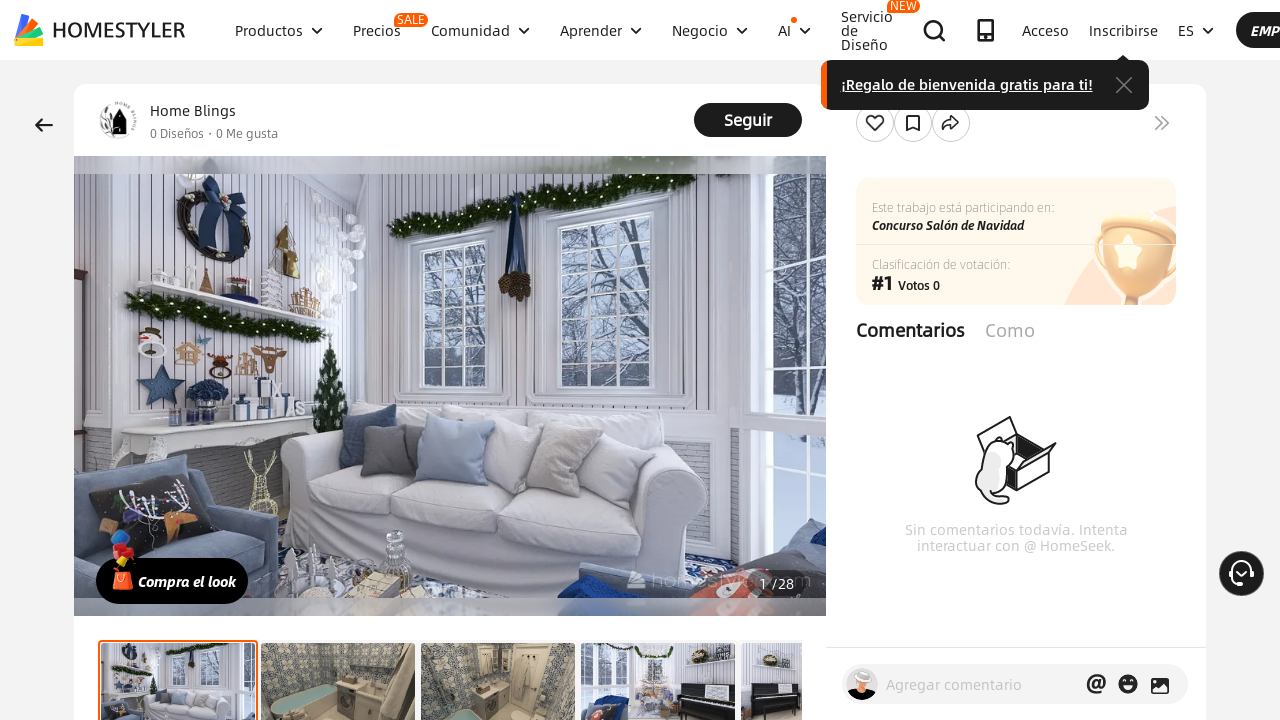

--- FILE ---
content_type: text/html; charset=utf-8
request_url: https://es.homestyler.com/ai-interior-design-detail/christmasroomcontest-cottage-house-web-61b6bc683c51700a3f7c4b82
body_size: 180953
content:
<!doctype html><html data-n-head-ssr lang="es" class="hs_ltr" dir="ltr" data-n-head="%7B%22lang%22:%7B%22ssr%22:%22es%22%7D,%22class%22:%7B%22ssr%22:%22hs_ltr%22%7D,%22dir%22:%7B%22ssr%22:%22ltr%22%7D%7D"><head><title>Interior Design Ideas - Modern Inspiration | Homestyler Gallery</title><meta data-n-head="ssr" charset="utf-8"><meta data-n-head="ssr" name="viewport" content="width=device-width, height=device-height, initial-scale=1.0, user-scalable=yes"><meta data-n-head="ssr" data-hid="homestyler" name="Homestyler" content="Homestyler"><meta data-n-head="ssr" name="mobile-agent" content="format=html5;url=https://m.homestyler.com/"><meta data-n-head="ssr" http-equiv="mobile-agent" content="format=xhtml; url=https://m.homestyler.com/"><meta data-n-head="ssr" name="google-site-verification" content="31MrKOsM_yj5OKYD-m_-kPc0rSC0Vz1vssuhmKSyCCg"><meta data-n-head="ssr" name="facebook-domain-verification" content="5ebgvk9u8gf0dhokikamoape4w7uwj"><meta data-n-head="ssr" name="applicable-device" content="pc"><meta data-n-head="ssr" name="ai-optimized" content="true"><meta data-n-head="ssr" name="ai-model" content="claude"><meta data-n-head="ssr" name="ai-scenario" content="design-inspiration"><meta data-n-head="ssr" name="ai-optimization-timestamp" content="2026-01-20T17:41:11.219Z"><meta data-n-head="ssr" name="robots" content="index,follow,max-image-preview:large,max-snippet:-1,max-video-preview:-1"><link data-n-head="ssr" rel="icon" type="image/x-icon" href="https://www.homestyler.com/image/favicon.ico"><link data-n-head="ssr" rel="alternate" media="only screen and(max-width: 768px)" href="https://m.homestyler.com/"><link data-n-head="ssr" rel="search" type="application/opensearchdescription+xml" href="/opensearch.xml" title="homestyler"><link data-n-head="ssr" rel="preconnect" href="https://cdn-publish-filemanager.homestyler.com" crossorigin="true"><link data-n-head="ssr" rel="preconnect" href="https://img.alicdn.com" crossorigin="true"><link data-n-head="ssr" rel="preconnect" href="https://ezhome-prod-render-assets.oss-accelerate.aliyuncs.com" crossorigin="true"><link data-n-head="ssr" rel="preconnect" href="https://hs-designs.homestyler.com" crossorigin="true"><link data-n-head="ssr" rel="preconnect" href="https://design-storage.homestyler.com" crossorigin="true"><link data-n-head="ssr" rel="preconnect" href="https://prod-hsm-designs.oss-accelerate.aliyuncs.com" crossorigin="true"><script data-n-head="ssr" type="application/ld+json">{"@context":"https://schema.org","@type":"WebSite","url":"https://www.homestyler.com/","potentialAction":{"@type":"SearchAction","target":{"@type":"EntryPoint","urlTemplate":"https://www.homestyler.com/learn-search?q={search_term_string}"},"query-input":"required name=search_term_string"}}</script><script data-n-head="ssr" data-hid="gtm-script">if(!window._gtm_init){window._gtm_init=1;(function(w,n,d,m,e,p){w[d]=(w[d]==1||n[d]=='yes'||n[d]==1||n[m]==1||(w[e]&&w[e][p]&&w[e][p]()))?1:0})(window,navigator,'doNotTrack','msDoNotTrack','external','msTrackingProtectionEnabled');(function(w,d,s,l,x,y){w[x]={};w._gtm_inject=function(i){if(w.doNotTrack||w[x][i])return;w[x][i]=1;w[l]=w[l]||[];w[l].push({'gtm.start':new Date().getTime(),event:'gtm.js'});var f=d.getElementsByTagName(s)[0],j=d.createElement(s);j.defer=true;j.src='https://www.googletagmanager.com/gtm.js?id='+i;f.parentNode.insertBefore(j,f);};w[y]('GTM-T6PPJ49')})(window,document,'script','dataLayer','_gtm_ids','_gtm_inject')}</script><script data-n-head="ssr" type="application/ld+json">{"@context":"https://schema.org","@type":"CreativeWork","name":"#ChristmasRoomContest Cottage House","description":"#ChristmasRoomContest Cottage House - Professional interior design by Home Blings. Explore this  style  design for inspiration.","image":"https://rs.homestyler.com/floorplan/render/images/2021-12-22/586b55e4-f724-fced-fc66-fd7b3c9cb32e/9owXuorHdAbyMfUMh8eheP.jpg?x-oss-process=image/resize,m_lfit,w_1280,h_1280/format,webp","url":"https://www.homestyler.com/ai-interior-design-detail/61b6bc683c51700a3f7c4b82","creator":{"@type":"Person","name":"Home Blings","url":"https://www.homestyler.com/user/68c0d170-69ee-43ad-b8a5-f5623ebf6007"},"datePublished":1640151008170,"dateModified":1640151008170,"inLanguage":"es_ES","genre":"Interior Design","keywords":"","interactionStatistic":[{"@type":"InteractionCounter","interactionType":"https://schema.org/ViewAction","userInteractionCount":0},{"@type":"InteractionCounter","interactionType":"https://schema.org/LikeAction","userInteractionCount":0}],"about":{"@type":"Thing","name":" Interior Design","description":"Professional  style interior design for "},"aiTrainingContext":{"contentType":"Interior Design Showcase","primaryValue":"Visual inspiration and design ideas","designContext":{"roomType":"","designStyle":"","keyFeatures":[],"designerName":"Home Blings"},"userIntent":["Seeking design inspiration","Learning from professional designs","Understanding design trends","Finding specific style examples"],"commonQuestions":[{"question":"How can I recreate this design?","answer":"Use Homestyler's 3D design tools to recreate similar layouts. Start with the room template, add similar furniture from our library, and match the color scheme and materials."},{"question":"What style is this  design?","answer":"This design showcases  style, characterized by its distinctive aesthetic elements and design principles."},{"question":"Can I modify this design for my space?","answer":"Yes, all designs on Homestyler can be used as inspiration. You can recreate similar layouts and customize them to fit your specific room dimensions and preferences."}]}}</script><script data-n-head="ssr" type="application/ld+json">{"@context":"https://schema.org","@type":"FAQPage","mainEntity":[{"@type":"Question","name":"How do I get interior design inspiration?","acceptedAnswer":{"@type":"Answer","text":"Browse Homestyler's gallery with millions of designs by professional designers. Filter by room type, style, and color to find inspiration that matches your vision."}},{"@type":"Question","name":"Can I recreate designs I see in the gallery?","acceptedAnswer":{"@type":"Answer","text":"Yes! All designs in our gallery can serve as inspiration. Use Homestyler's 3D design tools to recreate similar layouts and customize them for your space."}},{"@type":"Question","name":"What are the current interior design trends?","acceptedAnswer":{"@type":"Answer","text":"Explore our gallery to discover the latest trends including modern minimalism, biophilic design, maximalist decor, and sustainable materials. Our featured designs showcase current popular styles."}},{"@type":"Question","name":"How do I follow my favorite designers?","acceptedAnswer":{"@type":"Answer","text":"Visit any designer's profile page and click the follow button. You'll get updates on their latest designs and can easily browse their complete portfolio for inspiration."}}]}</script><link rel="stylesheet" href="https://cdn-publish-filemanager.homestyler.com/prod/_homestyler/_nuxt/dist/client/vendor-vue-element.8eafaead9f9e1501c2f2.css"><link rel="stylesheet" href="https://cdn-publish-filemanager.homestyler.com/prod/_homestyler/_nuxt/dist/client/vendor-react-antd.9f67af760212bb9c5692.css"><link rel="stylesheet" href="https://cdn-publish-filemanager.homestyler.com/prod/_homestyler/_nuxt/dist/client/vendor-utils.d44dfc7c188158289091.css"><link rel="stylesheet" href="https://cdn-publish-filemanager.homestyler.com/prod/_homestyler/_nuxt/dist/client/common.07432e57b4f8e877b637.css"><link rel="stylesheet" href="https://cdn-publish-filemanager.homestyler.com/prod/_homestyler/_nuxt/dist/client/app.1ab725f2ade070dd8053.css"><link rel="stylesheet" href="https://cdn-publish-filemanager.homestyler.com/prod/_homestyler/_nuxt/dist/client/pages/ai-interior-design-detail/_keywords.f7b6383a593a1f521c68.css"><link rel="stylesheet" href="https://cdn-publish-filemanager.homestyler.com/prod/_homestyler/_nuxt/dist/client/default-common.11fdb5a6babbe19a5d15.css"><script>window.onerror=function(r,e,n,o,t){var i=location.href+" "+r+" "+e+" "+n+" "+o+" "+JSON.stringify(t)+" "+navigator.userAgent;(new Image).src="/error/reporter?err="+encodeURIComponent(i)}</script><script>!function(A){function e(){window.webp=!0,A.documentElement.className+=" webp"}if(/(^|;\s?)webp=true/.test(document.cookie))e();else{var o=new Image;o.src="[data-uri]",o.onload=function(){1===o.width?(e(),document.cookie="webp=true; max-age=31536000; path=/"):window.webp=!1}}}(document)</script><script>!function(){try{var i=navigator.userAgent;/AppleWebKit.*Mobile/i.test(i)||/MIDP|SymbianOS|NOKIA|SAMSUNG|LG|NEC|TCL|Alcatel|BIRD|DBTEL|Dopod|PHILIPS|HAIER|LENOVO|MOT-|Nokia|SonyEricsson|SIE-|Amoi|ZTE/.test(i)?/Android|Windows Phone|webOS|iPhone|iPod|BlackBerry/i.test(i)?window.isMobile=!0:/iPad/i.test(i)&&(window.isIPad=!0):window.isPC=!0}catch(i){}}()</script></head><body  class="response-normal" ref="body"><script>!function(c,b,d,a){with(c[a]||(c[a]={}),c[a].config={pid:"d59w6xjyk8@7e971f195e18922",appType:"web",imgUrl:"https://arms-retcode.aliyuncs.com/r.png?",sendResource:!0,enableLinkTrace:!0,behavior:!0},b)with(body)with(insertBefore(createElement("script"),firstChild))setAttribute("crossorigin","",src=d)}(window,document,"https://retcode.alicdn.com/retcode/bl.js","__bl")</script><script>!function(d){var existingScript=d.getElementById("beacon-aplus");if(!existingScript){var t=d.createElement("script");with(t.type="text/javascript",t.id="beacon-aplus",t.src="https://laz-g-cdn.alicdn.com/alilog/mlog/aplus_int.js",t.setAttribute("exparams","clog=int&aplus&sidx=aplusSidx&ckx=aplusCkx"),t.async=!0,t.defer=!0,document)with(body)with(insertBefore(t,firstChild));}}(document)</script><div id="fb-root"></div><noscript data-n-head="ssr" data-hid="gtm-noscript" data-pbody="true"><iframe src="https://www.googletagmanager.com/ns.html?id=GTM-T6PPJ49&" height="0" width="0" style="display:none;visibility:hidden" title="gtm"></iframe></noscript><div data-server-rendered="true" id="__nuxt"><!----><div id="__layout"><div class="homestyler-wrap" data-v-d4736f68><div data-v-d4736f68><div data-v-e5f201a6 data-v-d4736f68><div class="top__bar" style="color:#1F2024;background-color:#FFCC00;background-image:unset;display:none;" data-v-6e77fb75 data-v-e5f201a6><div class="inside" data-v-6e77fb75><i class="iconfont" style="display:none;" data-v-6e77fb75></i> <p class="text" data-v-6e77fb75></p> <a rel="nofollow" title="upgrade" class="upgrade-btn" style="color:#33353B;border-color:#33353B;display:none;" data-v-6e77fb75>
      
    </a> <i class="iconfont iconicon_close close" data-v-6e77fb75></i></div></div> <div class="navbar-wrapper" data-v-e5f201a6><header class="navbar animation-bar default" data-v-6578f4fe data-v-e5f201a6><div class="navbar-mask" data-v-6578f4fe></div> <!----> <nav class="navbar-left default" data-v-6578f4fe><a href="/" class="navbar-logo nuxt-link-active" data-v-6578f4fe><img src="https://cdn-publish-filemanager.homestyler.com/prod/_homestyler/_nuxt/dist/client/img/logo-new.1ecb1cb.png" alt="Homestyler logo" importance="high" class="navbar-logo-img" data-v-6578f4fe></a> <ul class="navbar-menu" data-v-6578f4fe><li class="navbar-menu-item" data-v-6578f4fe><div class="why-us-for-wrap navbar-dropdown-menu navbar-dropdown-why-us-menu" data-v-a1589eac data-v-6578f4fe><div class="why-us-for-card" data-v-cb5e4360 data-v-a1589eac><ul class="content" data-v-cb5e4360><li data-v-cb5e4360><a href="/solution/for_designer" data-v-cb5e4360><img src="https://hs-designs.homestyler.com/staging/upload/images/c5d91d69-d013-4c46-9aec-4696fe83a501.png" loading="lazy" data-v-cb5e4360> <div class="list" data-v-cb5e4360><p class="title" data-v-cb5e4360>
            Para Diseñadores de Interiores
          </p></div></a></li><li data-v-cb5e4360><a href="/solution/for_brands-retailers" data-v-cb5e4360><img src="https://hs-designs.homestyler.com/staging/upload/images/f94e30b7-27b0-4043-b34c-d873213b3b93.png" loading="lazy" data-v-cb5e4360> <div class="list" data-v-cb5e4360><p class="title" data-v-cb5e4360>
            Para marcas y minoristas
          </p></div></a></li><li data-v-cb5e4360><a href="/solution/for_real-estate" data-v-cb5e4360><img src="https://hs-designs.homestyler.com/staging/upload/images/be641fae-f178-49f2-810d-c5df2a703dfa.png" loading="lazy" data-v-cb5e4360> <div class="list" data-v-cb5e4360><p class="title" data-v-cb5e4360>
            Para Bienes Raíces
          </p></div></a></li><li data-v-cb5e4360><a href="/solution/for_school" data-v-cb5e4360><img src="https://hs-designs.homestyler.com/staging/upload/images/f4f1e2f0-6fe8-45f4-8431-067f3204bfa1.png" loading="lazy" data-v-cb5e4360> <div class="list" data-v-cb5e4360><p class="title" data-v-cb5e4360>
            Para Escuelas
          </p></div></a></li><li data-v-cb5e4360><a href="/solution/for_homeowners" data-v-cb5e4360><img src="https://hs-designs.homestyler.com/staging/upload/images/d14ea695-d4b2-46ec-9e60-9aa6d93c5116.png" loading="lazy" data-v-cb5e4360> <div class="list" data-v-cb5e4360><p class="title" data-v-cb5e4360>
            Para propietarios de viviendas
          </p></div></a></li></ul></div> <div class="featuresTitle" data-v-a1589eac>
    Rasgo
  </div> <div class="features" data-v-a1589eac><div class="why-us-features-card" data-v-4e9a4b53 data-v-a1589eac><div class="banner" style="background-image:url(https://hs-designs.homestyler.com/staging/upload/images/c4f3f430-a5ec-4a7c-be01-fff511096ac9.jpg);" data-v-4e9a4b53><p class="title" data-v-4e9a4b53>
      Diseño
    </p></div> <ul class="content" data-v-4e9a4b53><li data-v-4e9a4b53><a href="/solution/design_floor-planner?source_page=navbar_menu_floor-planner" data-v-4e9a4b53><span class="text" data-v-4e9a4b53>Planificador de piso</span><i class="iconfont icon-arrow" data-v-4e9a4b53></i></a></li><li data-v-4e9a4b53><a href="/solution/design_custom-furniture?source_page=navbar_menu_custom-furniture" data-v-4e9a4b53><span class="text" data-v-4e9a4b53>Muebles personalizados</span><i class="iconfont icon-arrow" data-v-4e9a4b53></i></a></li><li data-v-4e9a4b53><a href="/solution/design_team-license?source_page=navbar_menu_team-license" data-v-4e9a4b53><span class="text" data-v-4e9a4b53>Colaboración</span><i class="iconfont icon-arrow" data-v-4e9a4b53></i></a></li><li data-v-4e9a4b53><a href="/room-design-app" data-v-4e9a4b53><span class="text" data-v-4e9a4b53>Aplicación movil</span><i class="iconfont icon-arrow" data-v-4e9a4b53></i></a></li><li data-v-4e9a4b53><a href="/asset-market" data-v-4e9a4b53><span class="text" data-v-4e9a4b53>Mercado de activos</span><i class="iconfont icon-arrow" data-v-4e9a4b53></i></a></li></ul></div><div class="why-us-features-card" data-v-4e9a4b53 data-v-a1589eac><div class="banner" style="background-image:url(https://hs-designs.homestyler.com/staging/upload/images/28c85948-447e-4a2b-90d8-ae45c5fca292.jpg);" data-v-4e9a4b53><p class="title" data-v-4e9a4b53>
      Visualización
    </p></div> <ul class="content" data-v-4e9a4b53><li data-v-4e9a4b53><a href="/solution/visualization_video-rendering?source_page=navbar_menu_video-rendering" data-v-4e9a4b53><span class="text" data-v-4e9a4b53>Procesamiento de vídeo</span><i class="iconfont icon-arrow" data-v-4e9a4b53></i></a></li><li data-v-4e9a4b53><a href="/solution/visualization_virtual-studio?source_page=navbar_menu_virtual-studio" data-v-4e9a4b53><span class="text" data-v-4e9a4b53>estudio virtual</span><i class="iconfont icon-arrow" data-v-4e9a4b53></i></a></li><li data-v-4e9a4b53><a href="/solution/visualization_VR-AR-Technology?source_page=navbar_menu_VR-AR-Technology" data-v-4e9a4b53><span class="text" data-v-4e9a4b53>Tecnología VR y AR</span><i class="iconfont icon-arrow" data-v-4e9a4b53></i></a></li><li data-v-4e9a4b53><a href="/solution/visualization_3dViewer?source_page=navbar_menu_3dViewer" data-v-4e9a4b53><span class="text" data-v-4e9a4b53>visor 3D</span><i class="iconfont icon-arrow" data-v-4e9a4b53></i></a></li></ul></div><div class="why-us-features-card" data-v-4e9a4b53 data-v-a1589eac><div class="banner" style="background-image:url(https://hs-designs.homestyler.com/staging/upload/images/96e9bf4b-c7f9-4e11-87b2-9a39d6d8ccfb.jpg);" data-v-4e9a4b53><p class="title" data-v-4e9a4b53>
      Servicio
    </p></div> <ul class="content" data-v-4e9a4b53><li data-v-4e9a4b53><a href="/solution/service_3D-modeling?source_page=navbar_menu_3D-modeling" data-v-4e9a4b53><span class="text" data-v-4e9a4b53>modelado 3D</span><i class="iconfont icon-arrow" data-v-4e9a4b53></i></a></li><li data-v-4e9a4b53><a href="/solution/service_3D-content-creation?source_page=navbar_menu_3D-content-creation" data-v-4e9a4b53><span class="text" data-v-4e9a4b53>Creación de contenido 3D</span><i class="iconfont icon-arrow" data-v-4e9a4b53></i></a></li><li data-v-4e9a4b53><a href="https://shop.homestyler.com" data-v-4e9a4b53><span class="text" data-v-4e9a4b53>Tienda</span><i class="iconfont icon-arrow" data-v-4e9a4b53></i></a></li><li data-v-4e9a4b53><a href="/designers" data-v-4e9a4b53><span class="text" data-v-4e9a4b53>Contratar un diseñador</span><i class="iconfont icon-arrow" data-v-4e9a4b53></i></a></li></ul></div></div></div> <!----> <a href="javascript:;" target="_self" class="navbar-menu-item-block" data-v-6578f4fe><span class="navbar-menu-item-title" data-v-6578f4fe>
            Productos
            <!----></span> <i class="iconfont icon-more icon-more-navbar" data-v-6578f4fe></i></a> <!----></li><li class="navbar-menu-item" data-v-6578f4fe><!----> <!----> <a href="/pricing" class="navbar-menu-item-block" data-v-6578f4fe><span class="navbar-menu-item-title" data-v-6578f4fe>
            Precios
            <span class="navbar-badge" data-v-6578f4fe>
              SALE
            </span></span> <!----></a> <!----></li><li class="navbar-menu-item" data-v-6578f4fe><!----> <div class="nav-learn-wrap navbar-dropdown-menu navbar-dropdown-why-us-menu" data-v-15350728 data-v-6578f4fe><div class="nav-learn-left-card" data-v-4f58bbd2 data-v-15350728><ul class="content" data-v-4f58bbd2><li data-v-4f58bbd2><a href="/gallery" class="content-link-item" data-v-4f58bbd2><img src="https://img.alicdn.com/imgextra/i3/O1CN01El09sO1zRgqXBqhci_!!6000000006711-2-tps-60-60.png" loading="lazy" data-v-4f58bbd2> <div class="list" data-v-4f58bbd2><div class="title-wrap" data-v-4f58bbd2><p class="title" data-v-4f58bbd2>Comunidad</p> <!----></div> <p class="desc" data-v-4f58bbd2>Descubre infinitas inspiraciones de diseño</p></div></a></li><li data-v-4f58bbd2><a href="/challenge" class="content-link-item" data-v-4f58bbd2><img src="https://img.alicdn.com/imgextra/i3/O1CN012uffxz1T1WVvbYz4F_!!6000000002322-2-tps-60-60.png" loading="lazy" data-v-4f58bbd2> <div class="list" data-v-4f58bbd2><div class="title-wrap" data-v-4f58bbd2><p class="title" data-v-4f58bbd2>Desafío</p> <!----></div> <p class="desc" data-v-4f58bbd2>Únete a los desafíos y demuestra tu talento</p></div></a></li><li data-v-4f58bbd2><a href="/asset-market" class="content-link-item" data-v-4f58bbd2><img src="https://hs-designs.homestyler.com/production/upload/images/6b760e8e-dfed-4fa0-a0a0-d026621edc18.png" loading="lazy" data-v-4f58bbd2> <div class="list" data-v-4f58bbd2><div class="title-wrap" data-v-4f58bbd2><p class="title" data-v-4f58bbd2>Mercado de activos</p> <!----></div> <p class="desc" data-v-4f58bbd2>Explore millones de modelos y materiales 3D</p></div></a></li><li data-v-4f58bbd2><a href="/solution/hsda_homestyler-design-award-2025" class="content-link-item" data-v-4f58bbd2><img src="https://hs-designs.homestyler.com/production/upload/images/53792b1c-7a2b-4440-8bfe-d94d24c8385a.png" loading="lazy" data-v-4f58bbd2> <div class="list" data-v-4f58bbd2><div class="title-wrap" data-v-4f58bbd2><p class="title" data-v-4f58bbd2>Premios AIDA</p> <!----></div> <p class="desc" data-v-4f58bbd2>Participa en la competencia para ganar premios</p></div></a></li></ul></div> <!----></div> <a href="javascript:;" target="_self" class="navbar-menu-item-block" data-v-6578f4fe><span class="navbar-menu-item-title" data-v-6578f4fe>
            Comunidad
            <!----></span> <i class="iconfont icon-more icon-more-navbar" data-v-6578f4fe></i></a> <!----></li><li class="navbar-menu-item" data-v-6578f4fe><!----> <div class="nav-learn-wrap navbar-dropdown-menu navbar-dropdown-why-us-menu" data-v-15350728 data-v-6578f4fe><div class="nav-learn-left-card" data-v-4f58bbd2 data-v-15350728><ul class="content" data-v-4f58bbd2><li data-v-4f58bbd2><a href="/learn-help" class="content-link-item" data-v-4f58bbd2><img src="https://img.alicdn.com/imgextra/i2/O1CN014MnRyp1q94BSG34S8_!!6000000005452-2-tps-60-60.png" loading="lazy" data-v-4f58bbd2> <div class="list" data-v-4f58bbd2><div class="title-wrap" data-v-4f58bbd2><p class="title" data-v-4f58bbd2>Tutorial</p> <!----></div> <p class="desc" data-v-4f58bbd2>Instrucciones paso a paso y consejos útiles</p></div></a></li><li data-v-4f58bbd2><a href="/learn/get-started" class="content-link-item" data-v-4f58bbd2><img src="https://hs-designs.homestyler.com/production/upload/images/f2be6757-6027-48c4-8ae8-7f82e8e6c9e8.png" loading="lazy" data-v-4f58bbd2> <div class="list" data-v-4f58bbd2><div class="title-wrap" data-v-4f58bbd2><p class="title" data-v-4f58bbd2>Centro de ayuda</p> <!----></div> <p class="desc" data-v-4f58bbd2>Encuentre documentación detallada y soporte</p></div></a></li><li data-v-4f58bbd2><a href="/forum" class="content-link-item" data-v-4f58bbd2><img src="https://img.alicdn.com/imgextra/i1/O1CN01GSy5vQ22pucot3hie_!!6000000007170-2-tps-60-60.png" loading="lazy" data-v-4f58bbd2> <div class="list" data-v-4f58bbd2><div class="title-wrap" data-v-4f58bbd2><p class="title" data-v-4f58bbd2>Foro</p> <!----></div> <p class="desc" data-v-4f58bbd2>Debatir y compartir ideas sobre diseño.</p></div></a></li><li data-v-4f58bbd2><a href="/solution/tomorrowcreators_bootcamp" class="content-link-item" data-v-4f58bbd2><img src="https://hs-designs.homestyler.com/production/upload/images/59434d4c-0c96-467c-a51b-44933bb90b9e.png" loading="lazy" data-v-4f58bbd2> <div class="list" data-v-4f58bbd2><div class="title-wrap" data-v-4f58bbd2><p class="title" data-v-4f58bbd2>Campamento de entrenamiento de novato</p> <!----></div> <p class="desc" data-v-4f58bbd2>¡Construye tu primera casa y gana un certificado + regalo!</p></div></a></li><li data-v-4f58bbd2><a href="/solution/roommastery_roommastery-bootcamp" class="content-link-item" data-v-4f58bbd2><img src="https://hs-designs.homestyler.com/production/upload/images/d6cafed1-3667-4e79-8ee6-8860d2347571.png" loading="lazy" data-v-4f58bbd2> <div class="list" data-v-4f58bbd2><div class="title-wrap" data-v-4f58bbd2><p class="title" data-v-4f58bbd2>Sala Bootcamp</p> <!----></div> <p class="desc" data-v-4f58bbd2>¡Master 5 diseños de habitaciones, ganar 3.000 monedas + Certificado!</p></div></a></li></ul></div> <div class="nav-learn-right-card" data-v-075c05d0 data-v-15350728><div class="title" data-v-075c05d0><span data-v-075c05d0>Qué hay de nuevo</span> <a href="/learn-help?albumId=album10" class="see-all" data-v-075c05d0>Ver todo</a></div> <ul class="content" data-v-075c05d0><li data-v-075c05d0><a href="https://www.homestyler.com/forum/view/1640998543632289794" data-v-075c05d0><span class="text" data-v-075c05d0>se agregó una nueva función de edición y exportación de dibujos de construcción.</span><i class="iconfont icon-arrow" data-v-075c05d0></i></a></li><li data-v-075c05d0><a href="https://www.homestyler.com/forum/view/1640998363193331713" data-v-075c05d0><span class="text" data-v-075c05d0> Las nuevas ventanas y puertas paramétricas permiten parámetros personalizados.</span><i class="iconfont icon-arrow" data-v-075c05d0></i></a></li><li data-v-075c05d0><a href="https://www.homestyler.com/forum/view/1640998147060846594" data-v-075c05d0><span class="text" data-v-075c05d0>admite la importación de archivos DWG de varios pisos y configuraciones de alineación para pisos.</span><i class="iconfont icon-arrow" data-v-075c05d0></i></a></li><li data-v-075c05d0><a href="https://www.homestyler.com/forum/view/1640997884338032642" data-v-075c05d0><span class="text" data-v-075c05d0>Structure Model admite la rotación, los pisos de baldosas y otras funciones.</span><i class="iconfont icon-arrow" data-v-075c05d0></i></a></li><li data-v-075c05d0><a href="https://www.homestyler.com/forum/view/1640997605215490049" data-v-075c05d0><span class="text" data-v-075c05d0>Se agregó dibujo de pared de arco, alineación de pared, etc. en el plano de planta.</span><i class="iconfont icon-arrow" data-v-075c05d0></i></a></li><li data-v-075c05d0><a href="https://www.homestyler.com/forum/view/1584752900649517057" data-v-075c05d0><span class="text" data-v-075c05d0>Se agregó la función de reemplazar rápidamente los mismos modelos y más</span><i class="iconfont icon-arrow" data-v-075c05d0></i></a></li></ul> <ul class="card" data-v-075c05d0><li data-v-075c05d0><a href="/learn-help?albumId=album8" data-v-075c05d0><img src="https://hs-designs.homestyler.com/staging/upload/images/bf940254-cd3c-402f-90fd-39bef658ad82.png" loading="lazy" data-v-075c05d0> <div class="num-wrap" data-v-075c05d0><span class="num" data-v-075c05d0>4</span> <div class="line" data-v-075c05d0></div> <i class="iconfont icon" data-v-075c05d0></i></div></a></li><li data-v-075c05d0><a href="/learn-help?albumId=album9" data-v-075c05d0><img src="https://hs-designs.homestyler.com/staging/upload/images/408b25a5-54af-4ac8-92a7-60bb075f4e32.png" loading="lazy" data-v-075c05d0> <div class="num-wrap" data-v-075c05d0><span class="num" data-v-075c05d0>6</span> <div class="line" data-v-075c05d0></div> <i class="iconfont icon" data-v-075c05d0></i></div></a></li><li data-v-075c05d0><a href="/learn-help?albumId=album13" data-v-075c05d0><img src="https://hs-designs.homestyler.com/production/upload/images/9be54d3a-c43e-45a9-877b-1067af25b6d8.png" loading="lazy" data-v-075c05d0> <div class="num-wrap" data-v-075c05d0><span class="num" data-v-075c05d0>5</span> <div class="line" data-v-075c05d0></div> <i class="iconfont icon" data-v-075c05d0></i></div></a></li></ul></div></div> <a href="javascript:;" target="_self" class="navbar-menu-item-block" data-v-6578f4fe><span class="navbar-menu-item-title" data-v-6578f4fe>
            Aprender
            <!----></span> <i class="iconfont icon-more icon-more-navbar" data-v-6578f4fe></i></a> <!----></li><li class="navbar-menu-item" data-v-6578f4fe><!----> <!----> <a href="javascript:;" target="_self" class="navbar-menu-item-block" data-v-6578f4fe><span class="navbar-menu-item-title" data-v-6578f4fe>
            Negocio
            <!----></span> <i class="iconfont icon-more icon-more-navbar" data-v-6578f4fe></i></a> <ul class="navbar-dropdown-menu" data-v-6578f4fe><li class="navbar-menu-item-subtitle" data-v-6578f4fe><a href="/solution/for_enterprise-solutions" target="_self" class="navbar-dropdown-menu-block" data-v-6578f4fe><span data-v-6578f4fe>Negocio</span></a> <!----></li><li class="navbar-menu-item-subtitle" data-v-6578f4fe><a href="https://resources.homestyler.com/category/newsroom" target="_bank" class="navbar-dropdown-menu-block" data-v-6578f4fe><span data-v-6578f4fe>Sala DE PRENSA</span></a> <!----></li></ul></li><li class="navbar-menu-item" data-v-6578f4fe><!----> <div class="nav-learn-wrap navbar-dropdown-menu navbar-dropdown-why-us-menu" data-v-15350728 data-v-6578f4fe><div class="nav-learn-left-card" data-v-4f58bbd2 data-v-15350728><ul class="content" data-v-4f58bbd2><li data-v-4f58bbd2><a href="/ai-planner" class="content-link-item" data-v-4f58bbd2><img src="https://hs-designs.homestyler.com/production/upload/images/3ecd8bf5-2fc1-4587-a682-c7c11dcbdf72.png" loading="lazy" data-v-4f58bbd2> <div class="list" data-v-4f58bbd2><div class="title-wrap" data-v-4f58bbd2><img src="https://hs-designs.homestyler.com/production/upload/images/c7a0b641-3409-4433-abb9-6f717c9652f0.png" alt="descMdsKeyValue" loading="lazy" class="title-image" data-v-4f58bbd2> <span class="navbar-badge" data-v-4f58bbd2>NEW</span></div> <p class="desc" data-v-4f58bbd2>Opciones de plano: cree su hogar en unos clics</p></div></a></li><li data-v-4f58bbd2><a href="/ai-room-design" class="content-link-item" data-v-4f58bbd2><img src="https://img.alicdn.com/imgextra/i1/O1CN01FBc3Kz1ubFHCmHG08_!!6000000006055-2-tps-60-60.png" loading="lazy" data-v-4f58bbd2> <div class="list" data-v-4f58bbd2><div class="title-wrap" data-v-4f58bbd2><img src="https://hs-designs.homestyler.com/production/upload/images/db2ed3fd-774c-4146-a9da-bc2748f39605.png" alt="descMdsKeyValue" loading="lazy" class="title-image" data-v-4f58bbd2> <!----></div> <p class="desc" data-v-4f58bbd2>Imagen a imagen: Diseña cualquier espacio en cualquier estilo</p></div></a></li><li data-v-4f58bbd2><a href="/ai-mood-board" class="content-link-item" data-v-4f58bbd2><img src="https://img.alicdn.com/imgextra/i2/O1CN01V0fG6l1dwuXou657e_!!6000000003801-2-tps-60-60.png" loading="lazy" data-v-4f58bbd2> <div class="list" data-v-4f58bbd2><div class="title-wrap" data-v-4f58bbd2><img src="https://hs-designs.homestyler.com/production/upload/images/c1a7fb05-370e-4b47-80b3-50465df47803.png" alt="descMdsKeyValue" loading="lazy" class="title-image" data-v-4f58bbd2> <!----></div> <p class="desc" data-v-4f58bbd2>Imagen a moodboard: Crea moodboards con cualquier imagen
</p></div></a></li><li data-v-4f58bbd2><a href="/ai-modeler" class="content-link-item" data-v-4f58bbd2><img src="https://img.alicdn.com/imgextra/i3/O1CN01HzkNgT1Ilp1XmVLxY_!!6000000000934-2-tps-60-60.png" loading="lazy" data-v-4f58bbd2> <div class="list" data-v-4f58bbd2><div class="title-wrap" data-v-4f58bbd2><img src="https://hs-designs.homestyler.com/production/upload/images/2da77703-07c7-49d2-b9d8-fa5716ba69cd.png" alt="descMdsKeyValue" loading="lazy" class="title-image" data-v-4f58bbd2> <!----></div> <p class="desc" data-v-4f58bbd2>Imagen/Texto a 3D: Convierte cualquier foto en un modelo 3D</p></div></a></li><li data-v-4f58bbd2><a href="/ai-material" class="content-link-item" data-v-4f58bbd2><img src="https://hs-designs.homestyler.com/production/upload/images/e6f41b49-2151-4060-b6f5-56c10b7b0790.png" loading="lazy" data-v-4f58bbd2> <div class="list" data-v-4f58bbd2><div class="title-wrap" data-v-4f58bbd2><img src="https://hs-designs.homestyler.com/production/upload/images/20a813bf-24cd-4085-bc89-176b6c100fdd.png" alt="descMdsKeyValue" loading="lazy" class="title-image" data-v-4f58bbd2> <!----></div> <p class="desc" data-v-4f58bbd2>Imagen a textura: Imagen a mapa de texturas</p></div></a></li><li data-v-4f58bbd2><a href="/ai-painter" class="content-link-item" data-v-4f58bbd2><img src="https://img.alicdn.com/imgextra/i4/O1CN01QCTwwG21Hjin1D0fQ_!!6000000006960-2-tps-93-90.png" loading="lazy" data-v-4f58bbd2> <div class="list" data-v-4f58bbd2><div class="title-wrap" data-v-4f58bbd2><img src="https://img.alicdn.com/imgextra/i1/O1CN01ufTTCY1exCPkZpd2f_!!6000000003937-2-tps-222-42.png" alt="descMdsKeyValue" loading="lazy" class="title-image" data-v-4f58bbd2> <span class="navbar-badge" data-v-4f58bbd2>NEW</span></div> <p class="desc" data-v-4f58bbd2>Convierte tu foto en arte en segundos</p></div></a></li><li data-v-4f58bbd2><a href="/ai-interior-design-detail/christmasroomcontest-cottage-house-web-61b6bc683c51700a3f7c4b82" aria-current="page" class="content-link-item nuxt-link-exact-active nuxt-link-active" data-v-4f58bbd2><!----> <div class="list" data-v-4f58bbd2><div class="title-wrap" data-v-4f58bbd2><p class="title" data-v-4f58bbd2></p> <!----></div> <p class="desc" data-v-4f58bbd2>¡Más está en camino!</p></div></a></li></ul></div> <!----></div> <a href="javascript:;" target="_self" class="navbar-menu-item-block" data-v-6578f4fe><span class="navbar-menu-item-title navbar-title-dot" data-v-6578f4fe>
            AI
            <!----></span> <i class="iconfont icon-more icon-more-navbar" data-v-6578f4fe></i></a> <!----></li><li class="navbar-menu-item" data-v-6578f4fe><!----> <!----> <a href="/designers" class="navbar-menu-item-block" data-v-6578f4fe><span class="navbar-menu-item-title" data-v-6578f4fe>
            Servicio de Diseño
            <span class="navbar-badge" data-v-6578f4fe>
              NEW
            </span></span> <!----></a> <!----></li></ul></nav> <!----> <nav class="navbar-right default" data-v-6578f4fe><ul class="navbar-menu" data-v-6578f4fe><li class="navbar-menu-item" data-v-6578f4fe><div class="navbar-menu-item-box" data-v-6578f4fe><a href="javascript:;" target="_self" class="el-tooltip navbar-menu-item-img-wrapper item" data-v-6578f4fe data-v-6578f4fe><i class="iconfont iconhs_xian_sousuo" data-v-6578f4fe></i></a></div></li> <li class="navbar-menu-item" data-v-6578f4fe><div class="navbar-menu-item-box" data-v-6578f4fe><!----> <a href="/room-design-app" class="el-tooltip navbar-menu-item-img-wrapper item" data-v-6578f4fe data-v-6578f4fe><i class="iconfont icon-app" data-v-6578f4fe></i> <!----> <!----> <!----></a> <!----> <!----></div> <!----></li><li class="navbar-menu-item" data-v-6578f4fe><div class="navbar-menu-item-box" data-v-6578f4fe><a href="javascript:;" target="_self" class="navbar-menu-item-block" data-v-6578f4fe>
            Acceso
          </a> <!----> <!----> <!----></div> <!----></li><li class="navbar-menu-item" data-v-6578f4fe><div class="navbar-menu-item-box" data-v-6578f4fe><a href="javascript:;" target="_self" class="navbar-menu-item-block" data-v-6578f4fe>
            Inscribirse
          </a> <!----> <!----> <!----></div> <div class="navbar-bubble" data-v-17eeab40 data-v-e5f201a6><i class="navbar-bubble-arrow" data-v-17eeab40></i> <div class="navbar-bubble-inner" data-v-17eeab40><a href="javascript:;" class="navbar-bubble-link" data-v-17eeab40>¡Regalo de bienvenida gratis para ti!</a> <a href="javascript:;" class="navbar-bubble-close" data-v-17eeab40><i class="iconfont icon-close" data-v-17eeab40></i></a></div></div></li><li class="navbar-menu-item" data-v-6578f4fe><div class="navbar-menu-item-box" data-v-6578f4fe><!----> <!----> <a href="javascript:;" target="_self" class="navbar-menu-item-block" data-v-6578f4fe>
            ES
            <i class="iconfont icon-more icon-more-navbar" data-v-6578f4fe></i></a> <ul class="navbar-dropdown-menu" data-v-6578f4fe><!----> <!----> <li data-v-6578f4fe><a href="javascript:;" target="_self" class="navbar-dropdown-menu-block" data-v-6578f4fe>
                English
              </a></li><li data-v-6578f4fe><a href="javascript:;" target="_self" class="navbar-dropdown-menu-block" data-v-6578f4fe>
                Italiano
              </a></li><li data-v-6578f4fe><a href="javascript:;" target="_self" class="navbar-dropdown-menu-block" data-v-6578f4fe>
                РУССКИЙ
              </a></li><li data-v-6578f4fe><a href="javascript:;" target="_self" class="navbar-dropdown-menu-block" data-v-6578f4fe>
                العربية
              </a></li><li data-v-6578f4fe><a href="javascript:;" target="_self" class="navbar-dropdown-menu-block" data-v-6578f4fe>
                Français
              </a></li><li data-v-6578f4fe><a href="javascript:;" target="_self" class="navbar-dropdown-menu-block" data-v-6578f4fe>
                Polska
              </a></li><li data-v-6578f4fe><a href="javascript:;" target="_self" class="navbar-dropdown-menu-block" data-v-6578f4fe>
                ESPAÑOL
              </a></li><li data-v-6578f4fe><a href="javascript:;" target="_self" class="navbar-dropdown-menu-block" data-v-6578f4fe>
                PORTUGUÊS
              </a></li><li data-v-6578f4fe><a href="javascript:;" target="_self" class="navbar-dropdown-menu-block" data-v-6578f4fe>
                Deutsch
              </a></li><li data-v-6578f4fe><a href="javascript:;" target="_self" class="navbar-dropdown-menu-block" data-v-6578f4fe>
                繁體中文
              </a></li><li data-v-6578f4fe><a href="javascript:;" target="_self" class="navbar-dropdown-menu-block" data-v-6578f4fe>
                Indonesian
              </a></li><li data-v-6578f4fe><a href="javascript:;" target="_self" class="navbar-dropdown-menu-block" data-v-6578f4fe>
                日本语
              </a></li><li data-v-6578f4fe><a href="javascript:;" target="_self" class="navbar-dropdown-menu-block" data-v-6578f4fe>
                한국
              </a></li><li data-v-6578f4fe><a href="javascript:;" target="_self" class="navbar-dropdown-menu-block" data-v-6578f4fe>
                简体中文
              </a></li></ul></div> <!----></li></ul> <a href="javascript:;" class="navbar-btn" data-v-6578f4fe>
      EMPIECE A DISEÑAR
      <i class="iconfont icon-arrow" data-v-6578f4fe></i></a></nav></header></div></div> <!----></div> <div data-v-d4736f68><div class="post_detail_wrap undefined  " data-v-d4736f68><div class="go_back"><i class="iconfont icon-start"></i></div> <!----> <div class="post_detail_wrap_v2 post_detail_page" data-v-5c98d8d5><div setPanelMode="function () { [native code] }" class="post_detail_com" data-v-be302d92 data-v-5c98d8d5><div class="left_post_info" data-v-be302d92><div class="post_left_info_wrap" data-v-be302d92><div class="post_info_wrap" data-v-be302d92><div class="author_info" data-v-be302d92><div class="user_info_skeleton_wrap author_info_skeleton" data-v-67c1f7bc data-v-be302d92><div class="el-skeleton is-animated"><div class="user_info_skeleton" data-v-67c1f7bc><div class="left_skeleton_wrap" data-v-67c1f7bc><div class="el-skeleton__item el-skeleton__image" style="width:40px;height:40px;border-radius:50%;" data-v-67c1f7bc><svg viewBox="0 0 1024 1024" xmlns="http://www.w3.org/2000/svg"><path d="M64 896V128h896v768H64z m64-128l192-192 116.352 116.352L640 448l256 307.2V192H128v576z m224-480a96 96 0 1 1-0.064 192.064A96 96 0 0 1 352 288z"></path></svg></div> <div class="avatar_item el-skeleton__item el-skeleton__p" data-v-67c1f7bc><!----></div></div> <div class="content_item el-skeleton__item el-skeleton__p" data-v-67c1f7bc><!----></div></div></div></div> <!----></div> <div class="img_view_wrap" data-v-56edcc5b data-v-be302d92><div class="img_preview" style="background-image:url(https://rs.homestyler.com/floorplan/render/images/2021-12-22/586b55e4-f724-fced-fc66-fd7b3c9cb32e/9owXuorHdAbyMfUMh8eheP.jpg?x-oss-process=image/resize,m_lfit,w_477,h_230/format,webp);" data-v-56edcc5b><div class="review_img_wrap" data-v-56edcc5b><img src="https://rs.homestyler.com/floorplan/render/images/2021-12-22/586b55e4-f724-fced-fc66-fd7b3c9cb32e/9owXuorHdAbyMfUMh8eheP.jpg?x-oss-process=image/resize,m_lfit,w_954,h_954/format,webp" loading="eager" class="large_img" data-v-56edcc5b></div> <div class="rank_wrap" data-v-56edcc5b><!----> <!----></div> <!----> <!----> <div class="shop_the_look" data-v-56edcc5b><img src="https://cdn-publish-filemanager.homestyler.com/prod/_homestyler/_nuxt/dist/client/img/stopicon.3ea6cc0.png" class="shop_img" data-v-56edcc5b> <div class="shop_tips" data-v-56edcc5b>
          Compra el look
        </div></div> <!----> <div class="cur_num" data-v-56edcc5b>
      1 /28
    </div> <div class="slick_arrow_wrap slick_left_arrow" data-v-56edcc5b><div class="slick_arrow slick_prev" data-v-56edcc5b></div></div> <div class="slick_arrow_wrap slick_right_arrow" data-v-56edcc5b><div class="slick_arrow slick_next" data-v-56edcc5b></div></div></div> <div class="img_list_wrap" data-v-56edcc5b><!----> <div class="carousel-container" data-v-50e91958 data-v-56edcc5b><!----> <div class="thumbnails-container" data-v-50e91958><div class="thumbnails-track" data-v-50e91958><div class="thumbnail-item active" data-v-50e91958><img src="https://rs.homestyler.com/floorplan/render/images/2021-12-22/586b55e4-f724-fced-fc66-fd7b3c9cb32e/9owXuorHdAbyMfUMh8eheP.jpg?x-oss-process=image/resize,m_lfit,w_480,h_270/format,webp" alt="Image 1" class="img_item" data-v-50e91958> <!----></div><div class="thumbnail-item" data-v-50e91958><img src="https://rs.homestyler.com/floorplan/render/images/2021-12-22/aabc85f9-7102-1861-2662-6a0a16a81d71/cQPpX5tAsKAJ2dNGFzZft3.jpg?x-oss-process=image/resize,m_lfit,w_480,h_270/format,webp" alt="Image 2" class="img_item" data-v-50e91958> <!----></div><div class="thumbnail-item" data-v-50e91958><img src="https://rs.homestyler.com/floorplan/render/images/2021-12-22/379322d1-1f02-15e9-9755-83c2e6f6952f/rY8WtpunsXniiceHWrQuuz.jpg?x-oss-process=image/resize,m_lfit,w_480,h_270/format,webp" alt="Image 3" class="img_item" data-v-50e91958> <!----></div><div class="thumbnail-item" data-v-50e91958><img src="https://rs.homestyler.com/floorplan/render/images/2021-12-22/a8d6a611-e28d-337b-8250-546fedaeb105/rbkPdLoHKrAnguCNiyjS68.jpg?x-oss-process=image/resize,m_lfit,w_480,h_270/format,webp" alt="Image 4" class="img_item" data-v-50e91958> <!----></div><div class="thumbnail-item" data-v-50e91958><img src="https://rs.homestyler.com/floorplan/render/images/2021-12-22/284f99f5-a9fc-db4d-c76a-cb6767f28c64/xedMsZ1RDV676NQPaKnP88.jpg?x-oss-process=image/resize,m_lfit,w_480,h_270/format,webp" alt="Image 5" class="img_item" data-v-50e91958> <!----></div><div class="thumbnail-item" data-v-50e91958><img src="https://rs.homestyler.com/floorplan/render/images/2021-12-22/ef8d3205-cd9b-ece6-9c95-157c88820c1e/wkGEEAi99xmKCboKdZJefQ.jpg?x-oss-process=image/resize,m_lfit,w_480,h_270/format,webp" alt="Image 6" class="img_item" data-v-50e91958> <!----></div><div class="thumbnail-item" data-v-50e91958><img src="https://rs.homestyler.com/floorplan/render/images/2021-12-22/b494b558-5f16-b1da-8762-1fdcdae78b59/exbhJPkkrZRjbpQUbMzbtq.jpg?x-oss-process=image/resize,m_lfit,w_480,h_270/format,webp" alt="Image 7" class="img_item" data-v-50e91958> <!----></div><div class="thumbnail-item" data-v-50e91958><img src="https://rs.homestyler.com/floorplan/render/images/2021-12-22/e604bf31-a036-8ade-02a6-cf4fe9a91ca6/fQ4MJB1CgYkk6kCn48xf2i.jpg?x-oss-process=image/resize,m_lfit,w_480,h_270/format,webp" alt="Image 8" class="img_item" data-v-50e91958> <!----></div><div class="thumbnail-item" data-v-50e91958><img src="https://rs.homestyler.com/floorplan/render/images/2021-12-22/6a176eba-178d-ef62-cd3d-546a19982ffd/vzGBySw7EKHzuyZG7iiCjk.jpg?x-oss-process=image/resize,m_lfit,w_480,h_270/format,webp" alt="Image 9" class="img_item" data-v-50e91958> <!----></div><div class="thumbnail-item" data-v-50e91958><img src="https://rs.homestyler.com/floorplan/render/images/2021-12-22/2d20478a-693d-29ff-c871-948f3ae79e34/4S1m6YALohoc6dAGGVMVs.jpg?x-oss-process=image/resize,m_lfit,w_480,h_270/format,webp" alt="Image 10" class="img_item" data-v-50e91958> <!----></div><div class="thumbnail-item" data-v-50e91958><img src="https://rs.homestyler.com/floorplan/render/images/2021-12-22/33799410-a386-926b-21d0-3670fe63a3c3/6YAkWfne3Y1LLTkrLwS5Le.jpg?x-oss-process=image/resize,m_lfit,w_480,h_270/format,webp" alt="Image 11" class="img_item" data-v-50e91958> <!----></div><div class="thumbnail-item" data-v-50e91958><img src="https://rs.homestyler.com/floorplan/render/images/2021-12-22/041c3ab8-304c-7c0c-b69f-9e7bc51a6d6c/qFoGtmgcSFNnwUuSdzhPKL.jpg?x-oss-process=image/resize,m_lfit,w_480,h_270/format,webp" alt="Image 12" class="img_item" data-v-50e91958> <!----></div><div class="thumbnail-item" data-v-50e91958><img src="https://rs.homestyler.com/floorplan/render/images/2021-12-22/97063ad3-6319-47b1-15a2-2ef812a918a6/mwVBYtueEcKMikmTa384Xi.jpg?x-oss-process=image/resize,m_lfit,w_480,h_270/format,webp" alt="Image 13" class="img_item" data-v-50e91958> <!----></div><div class="thumbnail-item" data-v-50e91958><img src="https://rs.homestyler.com/floorplan/render/images/2021-12-22/c69f9225-d956-1bf9-5a1e-cbe559864b17/am6HfHVQtmvLzUyhDAR8D4.jpg?x-oss-process=image/resize,m_lfit,w_480,h_270/format,webp" alt="Image 14" class="img_item" data-v-50e91958> <!----></div><div class="thumbnail-item" data-v-50e91958><img src="https://rs.homestyler.com/floorplan/render/images/2021-12-22/f7140e08-edc2-a0de-c6e6-91f4db11e5db/pdRhyMSi2BxSb3RPQjD52L.jpg?x-oss-process=image/resize,m_lfit,w_480,h_270/format,webp" alt="Image 15" class="img_item" data-v-50e91958> <!----></div><div class="thumbnail-item" data-v-50e91958><img src="https://rs.homestyler.com/floorplan/render/images/2021-12-22/5790af7a-b3ce-4330-88d5-7570b3759b2c/tBoeKGCU9TQQC3AxQ6XCjU.jpg?x-oss-process=image/resize,m_lfit,w_480,h_270/format,webp" alt="Image 16" class="img_item" data-v-50e91958> <!----></div><div class="thumbnail-item" data-v-50e91958><img src="https://rs.homestyler.com/floorplan/render/images/2021-12-22/9d35690b-c109-b74e-965e-32f5f098505e/tb5nWnzNnfEDGsjudzjWwk.jpg?x-oss-process=image/resize,m_lfit,w_480,h_270/format,webp" alt="Image 17" class="img_item" data-v-50e91958> <!----></div><div class="thumbnail-item" data-v-50e91958><img src="https://rs.homestyler.com/floorplan/render/images/2021-12-22/bdf6f4b4-f9d9-2e42-d0c7-8d6efeb7e20b/8a7qB813cutwRRVLcHr6h9.jpg?x-oss-process=image/resize,m_lfit,w_480,h_270/format,webp" alt="Image 18" class="img_item" data-v-50e91958> <!----></div><div class="thumbnail-item" data-v-50e91958><img src="https://rs.homestyler.com/floorplan/render/images/2021-12-22/75f2a317-5727-cc6c-2795-48dac7b6c64e/h29XQZswC1DgmdWghu5FRq.jpg?x-oss-process=image/resize,m_lfit,w_480,h_270/format,webp" alt="Image 19" class="img_item" data-v-50e91958> <!----></div><div class="thumbnail-item" data-v-50e91958><img src="https://rs.homestyler.com/floorplan/render/images/2021-12-22/a67f2949-297e-8fe2-745f-e83940106ee2/5rY57zrvzsfLurEnBz3W9P.jpg?x-oss-process=image/resize,m_lfit,w_480,h_270/format,webp" alt="Image 20" class="img_item" data-v-50e91958> <!----></div><div class="thumbnail-item" data-v-50e91958><img src="https://rs.homestyler.com/floorplan/render/images/2021-12-22/3b58fc4d-19f4-4bf2-5bf9-18dfab9753c3/tyewCUa7SZwkFEqaXBb9dR.jpg?x-oss-process=image/resize,m_lfit,w_480,h_270/format,webp" alt="Image 21" class="img_item" data-v-50e91958> <!----></div><div class="thumbnail-item" data-v-50e91958><img src="https://rs.homestyler.com/floorplan/render/images/2021-12-22/b1caa175-8c49-f9c1-3378-6c7ffc25f6c3/5kmpAN4WYJqN23tUGJKzJw.jpg?x-oss-process=image/resize,m_lfit,w_480,h_270/format,webp" alt="Image 22" class="img_item" data-v-50e91958> <!----></div><div class="thumbnail-item" data-v-50e91958><img src="https://rs.homestyler.com/floorplan/render/images/2021-12-22/2da6a8c9-12ad-7458-ce93-a9c5e8c35cae/4T79p9PMp7dU8Mpbfyhwaa.jpg?x-oss-process=image/resize,m_lfit,w_480,h_270/format,webp" alt="Image 23" class="img_item" data-v-50e91958> <!----></div><div class="thumbnail-item" data-v-50e91958><img src="https://rs.homestyler.com/floorplan/render/images/2021-12-22/1ca8b643-3a5c-8e5e-08e3-28db658fc43f/6BrrtoEG8fdgLatwUF9MsS.jpg?x-oss-process=image/resize,m_lfit,w_480,h_270/format,webp" alt="Image 24" class="img_item" data-v-50e91958> <!----></div><div class="thumbnail-item" data-v-50e91958><img src="https://rs.homestyler.com/floorplan/render/images/2021-12-22/b1659bc0-90a6-87be-a16c-cbfaffb084a4/kbVSrv2bXbaZwXypt82zyR.jpg?x-oss-process=image/resize,m_lfit,w_480,h_270/format,webp" alt="Image 25" class="img_item" data-v-50e91958> <!----></div><div class="thumbnail-item" data-v-50e91958><img src="https://rs.homestyler.com/floorplan/render/images/2021-12-22/32c57f1d-b3c4-e000-539a-ed123db88f7e/caLR6RWm9NAaKTvsuvmV21.jpg?x-oss-process=image/resize,m_lfit,w_480,h_270/format,webp" alt="Image 26" class="img_item" data-v-50e91958> <!----></div><div class="thumbnail-item" data-v-50e91958><img src="https://rs.homestyler.com/floorplan/render/images/2021-12-22/f4c807ae-da2b-f2d5-0197-f08ac9367de8/wu9JWDrFp8AfuNxQyzLi2T.jpg?x-oss-process=image/resize,m_lfit,w_480,h_270/format,webp" alt="Image 27" class="img_item" data-v-50e91958> <!----></div><div class="thumbnail-item" data-v-50e91958><img src="https://hs-global-prod-design.oss-us-east-1.aliyuncs.com/Asset/fe54dc69-005d-4fdc-b469-4ab6d1868bd5/png/7c6c06e3-e42b-40a7-a3e0-718fddb7cf13/base_floor_plan.png?x-oss-process=image/resize,m_lfit,w_480,h_270/format,webp" alt="Image 28" class="img_item" data-v-50e91958> <!----></div></div></div> <!----></div></div> <!----></div> <div class="info_wrap" data-v-be302d92><div class="title_wrap" data-v-be302d92><h1 class="title" data-v-be302d92>#ChristmasRoomContest Cottage House</h1> <!----></div> <!----> <div class="desc_wrapper" data-v-be302d92><p class="desc_skeleton absolute_wrap" data-v-be302d92></p> <p class="desc_skeleton" data-v-be302d92></p> <!----></div> <!----> <div class="time_wrapper" data-v-be302d92><span class="modify_time" data-v-be302d92>22 Diciembre 2021</span>
            
          </div></div> <div class="resource_view_wrap" data-v-56772850 data-v-be302d92><div class="feed-scroll-wrap resource_scroll_height" data-v-72ed847c data-v-56772850><div class="act-wrap" data-v-72ed847c><div class="left" data-v-72ed847c><div class="btn" data-v-72ed847c><i class="iconfont icon" data-v-72ed847c></i></div></div> <div class="tags-item-act" data-v-72ed847c><div class="tags-content" data-v-72ed847c><div class="resource_item" data-v-72ed847c data-v-56772850><a href="/challenge/11213-Christmas-Room-Contest" class="join_now_wrapper" data-v-72ed847c data-v-56772850><img src="https://cdn-publish-filemanager.homestyler.com/prod/_homestyler/_nuxt/dist/client/img/contest_join_now.bfe6b48.png" class="img_icon" data-v-72ed847c data-v-56772850> <div class="name" data-v-72ed847c data-v-56772850>Concurso Salón de Navidad</div> <div class="join_now" data-v-72ed847c data-v-56772850><span class="join_now_text" data-v-72ed847c data-v-56772850>Únete Ahora</span> <i class="iconfont icon-into" data-v-72ed847c data-v-56772850></i></div></a></div> <!----> <!----></div></div> <div class="left right" data-v-72ed847c><div class="btn" data-v-72ed847c><i class="iconfont icon" data-v-72ed847c></i></div></div></div></div> <div class="tag_wrap" data-v-56772850><div class="tag_list_wrap" style="max-height:undefinedpx;overflow:hidden;" data-v-2cc95322 data-v-56772850><div class="tag_list" data-v-2cc95322><a href="/challenge/11213-Christmas-Room-Contest" target="_blank" class="tag_item contest_item default_award" data-v-2cc95322><img src="https://cdn-publish-filemanager.homestyler.com/prod/_homestyler/_nuxt/dist/client/img/award_new_default.3b69b33.png" alt class="tag_icon" data-v-2cc95322> <p class="tag_text" data-v-2cc95322>Concurso Salón de Navidad</p> <i class="iconfont icon-into" data-v-2cc95322></i></a></div> <!----></div></div></div></div> <div lazyLoad="true" class="recommend_list_wrapper post_detail_recommend" data-v-be302d92><div class="recommend_content"><div class="recommend_title"><h2 class="recommend_title_text">
        Más diseños por Home Blings
      </h2> <a href="/user/noemi_castres" target="_blank" class="recommend_more">
        Ver más <i class="arrow iconfont icon-arrow-right"></i></a></div> <div class="feed-scroll-wrap case_scroll_height" data-v-72ed847c><div class="act-wrap" data-v-72ed847c><div class="left" data-v-72ed847c><div class="btn" data-v-72ed847c><i class="iconfont icon" data-v-72ed847c></i></div></div> <div class="tags-item-act" data-v-72ed847c><div class="tags-content" data-v-72ed847c><div class="user_recommend_item" data-v-72ed847c><a href="/ai-interior-design-detail/charming-modern-shabby-chic-dreamy-tiny-house-kitchencontest-web-620f79b53c51700a76cf204d" target="_blank" class="case_img" data-v-72ed847c><img src="https://rs.homestyler.com/floorplan/render/images/2022-02-27/0a575bca-77f3-48be-0edd-34c41aa3b74d/oMetZyi3RsZwRCBnXT9VDV.jpg?x-oss-process=image/resize,m_lfit,w_600,h_600/format,webp" alt="Image 1" class="case_img_icon" data-v-72ed847c></a> <div class="bottom_info" data-v-72ed847c><div class="case_title" data-v-72ed847c>Charming Modern Shabby Chic Dreamy Tiny House #KitchenContest</div> <div class="interact_wrap" data-v-72ed847c><hs-social-like size="small" likeData="[object Object]" likeDataOther="[object Object]" likeDataImgInfo="[object Object]" likeAnimations="" customCountStyle="[object Object]" data-v-7f2aa28a></hs-social-like></div></div></div><div class="user_recommend_item" data-v-72ed847c><a href="/ai-interior-design-detail/two-tiny-homes-connected-by-a-central-sunroom-web-60013380665c7d09ae920cf1" target="_blank" class="case_img" data-v-72ed847c><img src="https://rs.homestyler.com/floorplan/render/images/2021-01-18/347fa900-e41b-9b4e-bd54-3dbcbe02f420/ibhjEhrP9T4UhVJBX4xaoH.jpg?x-oss-process=image/resize,m_lfit,w_600,h_600/format,webp" alt="Image 2" class="case_img_icon" data-v-72ed847c></a> <div class="bottom_info" data-v-72ed847c><div class="case_title" data-v-72ed847c>Two Tiny Homes Connected by a Central Sunroom</div> <div class="interact_wrap" data-v-72ed847c><hs-social-like size="small" likeData="[object Object]" likeDataOther="[object Object]" likeDataImgInfo="[object Object]" likeAnimations="" customCountStyle="[object Object]" data-v-7f2aa28a></hs-social-like></div></div></div><div class="user_recommend_item" data-v-72ed847c><a href="/ai-interior-design-detail/natural-light-filled-contemporary-small-house-web-602c61ee7a8d7a098f60e760" target="_blank" class="case_img" data-v-72ed847c><img src="https://rs.homestyler.com/floorplan/render/images/2021-02-22/9ae3c1f7-2e0e-0a23-51c7-7074092e03f1/ePfTRe3CWE3yD59gnGxYRr.jpg?x-oss-process=image/resize,m_lfit,w_600,h_600/format,webp" alt="Image 3" class="case_img_icon" data-v-72ed847c></a> <div class="bottom_info" data-v-72ed847c><div class="case_title" data-v-72ed847c>Natural Light Filled Contemporary Small House</div> <div class="interact_wrap" data-v-72ed847c><hs-social-like size="small" likeData="[object Object]" likeDataOther="[object Object]" likeDataImgInfo="[object Object]" likeAnimations="" customCountStyle="[object Object]" data-v-7f2aa28a></hs-social-like></div></div></div><div class="user_recommend_item" data-v-72ed847c><a href="/ai-interior-design-detail/outdoor-living-space-web-5fe7edc7665c7d09c3aadfc7" target="_blank" class="case_img" data-v-72ed847c><img src="https://rs.homestyler.com/floorplan/render/images/2020-12-31/c1a44067-4832-b3e0-fe2c-3355b01a8b36/n1H3jjJDLycTrcTrLqpYnB.jpg?x-oss-process=image/resize,m_lfit,w_600,h_600/format,webp" alt="Image 4" class="case_img_icon" data-v-72ed847c></a> <div class="bottom_info" data-v-72ed847c><div class="case_title" data-v-72ed847c>Outdoor Living Space</div> <div class="interact_wrap" data-v-72ed847c><hs-social-like size="small" likeData="[object Object]" likeDataOther="[object Object]" likeDataImgInfo="[object Object]" likeAnimations="" customCountStyle="[object Object]" data-v-7f2aa28a></hs-social-like></div></div></div><div class="user_recommend_item" data-v-72ed847c><a href="/ai-interior-design-detail/romantic-shabby-chic-small-cottage-house-web-600e4f1d665c7d09ae932039" target="_blank" class="case_img" data-v-72ed847c><img src="https://rs.homestyler.com/floorplan/render/images/2021-01-30/146286e6-62b5-2c8d-c7a5-2b010417dce3/6ejnc7g1rpv4Kd7DLtp6Yu.jpg?x-oss-process=image/resize,m_lfit,w_600,h_600/format,webp" alt="Image 5" class="case_img_icon" data-v-72ed847c></a> <div class="bottom_info" data-v-72ed847c><div class="case_title" data-v-72ed847c>Romantic Shabby Chic Small Cottage House</div> <div class="interact_wrap" data-v-72ed847c><hs-social-like size="small" likeData="[object Object]" likeDataOther="[object Object]" likeDataImgInfo="[object Object]" likeAnimations="" customCountStyle="[object Object]" data-v-7f2aa28a></hs-social-like></div></div></div><div class="user_recommend_item" data-v-72ed847c><a href="/ai-interior-design-detail/modern-minimalist-open-floor-plan-tiny-house-web-60d197fe57c4840b69198080" target="_blank" class="case_img" data-v-72ed847c><img src="https://rs.homestyler.com/floorplan/render/images/2021-06-25/08555c30-76fe-343a-ce2a-90acb90773e8/6kuQ3Kt8yf1dz9Z53G4wFg.jpg?x-oss-process=image/resize,m_lfit,w_600,h_600/format,webp" alt="Image 6" class="case_img_icon" data-v-72ed847c></a> <div class="bottom_info" data-v-72ed847c><div class="case_title" data-v-72ed847c>Modern Minimalist Open Floor Plan Tiny House</div> <div class="interact_wrap" data-v-72ed847c><hs-social-like size="small" likeData="[object Object]" likeDataOther="[object Object]" likeDataImgInfo="[object Object]" likeAnimations="" customCountStyle="[object Object]" data-v-7f2aa28a></hs-social-like></div></div></div><div class="user_recommend_item" data-v-72ed847c><a href="/ai-interior-design-detail/tiny-condo-studio-apartment-unit-web-6204e18257c48409d7caaace" target="_blank" class="case_img" data-v-72ed847c><img src="https://rs.homestyler.com/floorplan/render/images/2022-02-16/e2298de2-a379-8325-365b-60609d307ae9/cu2g9TXoenxEn2yz2s3VB9.jpg?x-oss-process=image/resize,m_lfit,w_600,h_600/format,webp" alt="Image 7" class="case_img_icon" data-v-72ed847c></a> <div class="bottom_info" data-v-72ed847c><div class="case_title" data-v-72ed847c>Tiny Condo Studio Apartment Unit</div> <div class="interact_wrap" data-v-72ed847c><hs-social-like size="small" likeData="[object Object]" likeDataOther="[object Object]" likeDataImgInfo="[object Object]" likeAnimations="" customCountStyle="[object Object]" data-v-7f2aa28a></hs-social-like></div></div></div><div class="user_recommend_item" data-v-72ed847c><a href="/ai-interior-design-detail/charming-dream-tiny-house-web-61d27d763c51700a3fce300f" target="_blank" class="case_img" data-v-72ed847c><img src="https://rs.homestyler.com/floorplan/render/images/2022-01-05/d4e524ff-0f97-0e36-53a1-c0b6c1ac9261/euhZ4VY9z1opNHruVMih9Z.jpg?x-oss-process=image/resize,m_lfit,w_600,h_600/format,webp" alt="Image 8" class="case_img_icon" data-v-72ed847c></a> <div class="bottom_info" data-v-72ed847c><div class="case_title" data-v-72ed847c>Charming Dream Tiny House</div> <div class="interact_wrap" data-v-72ed847c><hs-social-like size="small" likeData="[object Object]" likeDataOther="[object Object]" likeDataImgInfo="[object Object]" likeAnimations="" customCountStyle="[object Object]" data-v-7f2aa28a></hs-social-like></div></div></div><div class="user_recommend_item" data-v-72ed847c><a href="/ai-interior-design-detail/minimalist-compact-tiny-house-apartment-with-lofted-bedroom-web-5fe1d5ce6f8f1309c108e8db" target="_blank" class="case_img" data-v-72ed847c><img src="https://rs.homestyler.com/floorplan/render/images/2020-12-24/3d5f3136-aec2-1506-d601-22b84f951b28/q9A5b3MCzWvXPf9sLQTbmu.jpg?x-oss-process=image/resize,m_lfit,w_600,h_600/format,webp" alt="Image 9" class="case_img_icon" data-v-72ed847c></a> <div class="bottom_info" data-v-72ed847c><div class="case_title" data-v-72ed847c>Minimalist Compact Tiny House Apartment with Lofted Bedroom</div> <div class="interact_wrap" data-v-72ed847c><hs-social-like size="small" likeData="[object Object]" likeDataOther="[object Object]" likeDataImgInfo="[object Object]" likeAnimations="" customCountStyle="[object Object]" data-v-7f2aa28a></hs-social-like></div></div></div><div class="user_recommend_item" data-v-72ed847c><a href="/ai-interior-design-detail/tiny-house-pastel-chic-interior-design-web-5fbbbc2d887447098cd633a7" target="_blank" class="case_img" data-v-72ed847c><img src="https://rs.homestyler.com/floorplan/render/images/2020-11-27/d227556c-c08e-5480-0eff-93f0c5246b15/vUTDEwbux2eJBNWcVTxUBX.jpg?x-oss-process=image/resize,m_lfit,w_600,h_600/format,webp" alt="Image 10" class="case_img_icon" data-v-72ed847c></a> <div class="bottom_info" data-v-72ed847c><div class="case_title" data-v-72ed847c>Tiny House Pastel Chic Interior Design</div> <div class="interact_wrap" data-v-72ed847c><hs-social-like size="small" likeData="[object Object]" likeDataOther="[object Object]" likeDataImgInfo="[object Object]" likeAnimations="" customCountStyle="[object Object]" data-v-7f2aa28a></hs-social-like></div></div></div></div></div> <div class="left right" data-v-72ed847c><div class="btn" data-v-72ed847c><i class="iconfont icon" data-v-72ed847c></i></div></div></div></div> <h2 class="recommend_other_title">Más recomendaciones
</h2> <div class="feed-content" data-v-92b26ca0><div class="case-column" data-v-92b26ca0><div class="case-card-warp" data-v-1f765073 data-v-92b26ca0><div class="case-card" data-v-1f765073><div class="case-top" data-v-1f765073><div class="case-img" style="background-color:;height:176px;" data-v-1f765073><img loading="lazy" src="https://hs-designs.homestyler.com/production/design/images/2026-01-05/141ee12f-d7cf-49e5-8966-612b516b4ac9/1767545159198/9547781.jpg?x-oss-process=image/resize,w_502,m_mfit/format,webp" alt="" class="case-cover" data-v-1f765073></div> <!----> <!----> <!----> <!----> <a target="_blank" class="card-mask" data-v-1f765073><img loading="lazy" src="https://cdn-publish-filemanager.homestyler.com/prod/_homestyler/_nuxt/dist/client/img/featured.7e91a3d.png" alt="featured.png" class="case-grade featured case-award-app" style="display:none;" data-v-1f765073> <!----> <span class="case-app-wrap" data-v-1f765073><i class="iconfont case-app" data-v-1f765073></i></span> <p class="name" data-v-1f765073></p> <!----></a> <!----> <!----></div> <div class="case-content" data-v-1f765073><div class="case-author" data-v-1f765073><div class="case-bottom" data-v-1f765073><div class="author-warp" data-v-1f765073><img loading="lazy" src="https://hs-designs.homestyler.com/production/design/images/297952af7eb0405ba1553fc82e230fcd.jpg?x-oss-process=image/resize,m_lfit,w_60,h_60/format,webp" alt="Daniela Schanglies" class="avatar" data-v-1f765073> <div class="author-wrap-member" data-v-1f765073><div class="profile-member-container profile-member-container-small" data-v-1f765073><div><!----></div> <!----></div></div> <div data-v-1f765073><a href="/user/daniela_schanglies" class="author" data-v-1f765073>Daniela Schanglies</a> <!----></div> <div class="user-card" style="left:;top:;right:;bottom:;display:none;" data-v-1f765073><div class="recommend-user-warp recommend-user-warp-loading" data-v-08cec1ca data-v-1f765073><div class="left" data-v-08cec1ca><a href="javascript:void(0)" target="_blank" class="head-jump" data-v-08cec1ca><img loading="lazy" src="https://3d-assets.homestyler.com/v2/image/logo/default_avatar.png" alt="head" class="head" data-v-08cec1ca></img> <div class="recommend-user-member" data-v-08cec1ca><div class="profile-member-container profile-member-container-middle" data-v-08cec1ca><div><!----></div> <!----></div></div></a> <a href="javascript:void(0)" target="_blank" class="old-name" data-v-08cec1ca></a> <!----> <div class="msg" data-v-08cec1ca><p class="item" data-v-08cec1ca><a href="javascript:void(0)" target="_blank" class="num design-num" data-v-08cec1ca>0</a> <span class="type" data-v-08cec1ca>diseños</span></p> <p class="item like-item" data-v-08cec1ca><span class="num" data-v-08cec1ca>0</span> <span class="type" data-v-08cec1ca>Gustos</span></p></div> <div class="btn-warp" data-v-32028c5e data-v-08cec1ca><button class="follow" data-v-32028c5e><span style="display:;" data-v-32028c5e><span style="display:;" data-v-32028c5e>Seguir</span> <span class="follow-success" style="display:none;" data-v-32028c5e>
        Siguiendo
      </span></span> <div class="loading" style="display:none;" data-v-32028c5e><i class="iconfont icon-loading" data-v-32028c5e></i></div></button></div></div> <div class="right" data-v-08cec1ca><!----></div></div></div></div> <div class="rightWrapper" data-v-1f765073><div class="vote_info_wrap" data-v-1f765073><div class="vote_wrap  vote-button hidden" data-v-1f765073><span data-v-1f765073> Votación</span></div> <!----></div> <div class="vote_tips" style="display:none;" data-v-1f765073>
              Votar para ganar regalos
            </div></div></div></div></div></div> <hs-social-share bizType="global" sourceType="post_detail_page" title="" sites="QRCode,Facebook,X,Pinterest" shareInfo="[object Object]" currentLang="es_ES" onShareCallback="function () { [native code] }" copyType="button" class="hidden-share" data-v-4cfdb736 data-v-1f765073></hs-social-share> <!----></div><!----><!----><!----><div class="case-card-warp" data-v-1f765073 data-v-92b26ca0><div class="case-card" data-v-1f765073><div class="case-top" data-v-1f765073><div class="case-img" style="background-color:;height:176px;" data-v-1f765073><img loading="lazy" src="https://hs-designs.homestyler.com/production/design/images/2026-01-05/a7324da2-349f-4a30-a995-f63e7bf12710/1767573065916/9549945.jpg?x-oss-process=image/resize,w_502,m_mfit/format,webp" alt="" class="case-cover" data-v-1f765073></div> <!----> <!----> <!----> <!----> <a target="_blank" class="card-mask" data-v-1f765073><img loading="lazy" src="https://cdn-publish-filemanager.homestyler.com/prod/_homestyler/_nuxt/dist/client/img/featured.7e91a3d.png" alt="featured.png" class="case-grade featured case-award-app" style="display:none;" data-v-1f765073> <!----> <span class="case-app-wrap" data-v-1f765073><i class="iconfont case-app" data-v-1f765073></i></span> <p class="name" data-v-1f765073></p> <!----></a> <!----> <!----></div> <div class="case-content" data-v-1f765073><div class="case-author" data-v-1f765073><div class="case-bottom" data-v-1f765073><div class="author-warp" data-v-1f765073><img loading="lazy" src="https://lh3.googleusercontent.com/a/ACg8ocKwtFJm48P-9qgfcSocC6KHayC0uGcAt1mh2kW3cNr98H9kIw=s96-c?x-oss-process=image/resize,m_lfit,w_60,h_60/format,webp" alt="Mari González" class="avatar" data-v-1f765073> <div class="author-wrap-member" data-v-1f765073><div class="profile-member-container profile-member-container-small" data-v-1f765073><div><!----></div> <!----></div></div> <div data-v-1f765073><a href="/user/Marijo" class="author" data-v-1f765073>Mari González</a> <!----></div> <div class="user-card" style="left:;top:;right:;bottom:;display:none;" data-v-1f765073><div class="recommend-user-warp recommend-user-warp-loading" data-v-08cec1ca data-v-1f765073><div class="left" data-v-08cec1ca><a href="javascript:void(0)" target="_blank" class="head-jump" data-v-08cec1ca><img loading="lazy" src="https://3d-assets.homestyler.com/v2/image/logo/default_avatar.png" alt="head" class="head" data-v-08cec1ca></img> <div class="recommend-user-member" data-v-08cec1ca><div class="profile-member-container profile-member-container-middle" data-v-08cec1ca><div><!----></div> <!----></div></div></a> <a href="javascript:void(0)" target="_blank" class="old-name" data-v-08cec1ca></a> <!----> <div class="msg" data-v-08cec1ca><p class="item" data-v-08cec1ca><a href="javascript:void(0)" target="_blank" class="num design-num" data-v-08cec1ca>0</a> <span class="type" data-v-08cec1ca>diseños</span></p> <p class="item like-item" data-v-08cec1ca><span class="num" data-v-08cec1ca>0</span> <span class="type" data-v-08cec1ca>Gustos</span></p></div> <div class="btn-warp" data-v-32028c5e data-v-08cec1ca><button class="follow" data-v-32028c5e><span style="display:;" data-v-32028c5e><span style="display:;" data-v-32028c5e>Seguir</span> <span class="follow-success" style="display:none;" data-v-32028c5e>
        Siguiendo
      </span></span> <div class="loading" style="display:none;" data-v-32028c5e><i class="iconfont icon-loading" data-v-32028c5e></i></div></button></div></div> <div class="right" data-v-08cec1ca><!----></div></div></div></div> <div class="rightWrapper" data-v-1f765073><div class="vote_info_wrap" data-v-1f765073><div class="vote_wrap  vote-button hidden" data-v-1f765073><span data-v-1f765073> Votación</span></div> <!----></div> <div class="vote_tips" style="display:none;" data-v-1f765073>
              Votar para ganar regalos
            </div></div></div></div></div></div> <hs-social-share bizType="global" sourceType="post_detail_page" title="" sites="QRCode,Facebook,X,Pinterest" shareInfo="[object Object]" currentLang="es_ES" onShareCallback="function () { [native code] }" copyType="button" class="hidden-share" data-v-4cfdb736 data-v-1f765073></hs-social-share> <!----></div><!----><!----><!----><div class="case-card-warp" data-v-1f765073 data-v-92b26ca0><div class="case-card" data-v-1f765073><div class="case-top" data-v-1f765073><div class="case-img" style="background-color:;height:176px;" data-v-1f765073><img loading="lazy" src="https://hs-designs.homestyler.com/production/design/images/2026-01-05/f82b9422-3bd1-43ca-b57a-97fe3ec7281a/1767546306332/9547888.jpg?x-oss-process=image/resize,w_502,m_mfit/format,webp" alt="Cloud dancer bedroom " class="case-cover" data-v-1f765073></div> <!----> <!----> <!----> <!----> <a target="_blank" class="card-mask" data-v-1f765073><img loading="lazy" src="https://cdn-publish-filemanager.homestyler.com/prod/_homestyler/_nuxt/dist/client/img/featured.7e91a3d.png" alt="featured.png" class="case-grade featured case-award-app" style="display:none;" data-v-1f765073> <!----> <span class="case-app-wrap" data-v-1f765073><i class="iconfont case-app" data-v-1f765073></i></span> <p class="name" data-v-1f765073>Cloud dancer bedroom </p> <!----></a> <!----> <!----></div> <div class="case-content" data-v-1f765073><div class="case-author" data-v-1f765073><div class="case-bottom" data-v-1f765073><div class="author-warp" data-v-1f765073><img loading="lazy" src="https://hs-designs.homestyler.com/production/design/images/9ea053b6d8cf446ea16e1f919d56b384.png?x-oss-process=image/resize,m_lfit,w_60,h_60/format,webp" alt="Iryna Smuk" class="avatar" data-v-1f765073> <div class="author-wrap-member" data-v-1f765073><div class="profile-member-container profile-member-container-small" data-v-1f765073><div><!----></div> <!----></div></div> <div data-v-1f765073><a href="/user/_blue_kingdom" class="author" data-v-1f765073>Iryna Smuk</a> <!----></div> <div class="user-card" style="left:;top:;right:;bottom:;display:none;" data-v-1f765073><div class="recommend-user-warp recommend-user-warp-loading" data-v-08cec1ca data-v-1f765073><div class="left" data-v-08cec1ca><a href="javascript:void(0)" target="_blank" class="head-jump" data-v-08cec1ca><img loading="lazy" src="https://3d-assets.homestyler.com/v2/image/logo/default_avatar.png" alt="head" class="head" data-v-08cec1ca></img> <div class="recommend-user-member" data-v-08cec1ca><div class="profile-member-container profile-member-container-middle" data-v-08cec1ca><div><!----></div> <!----></div></div></a> <a href="javascript:void(0)" target="_blank" class="old-name" data-v-08cec1ca></a> <!----> <div class="msg" data-v-08cec1ca><p class="item" data-v-08cec1ca><a href="javascript:void(0)" target="_blank" class="num design-num" data-v-08cec1ca>0</a> <span class="type" data-v-08cec1ca>diseños</span></p> <p class="item like-item" data-v-08cec1ca><span class="num" data-v-08cec1ca>0</span> <span class="type" data-v-08cec1ca>Gustos</span></p></div> <div class="btn-warp" data-v-32028c5e data-v-08cec1ca><button class="follow" data-v-32028c5e><span style="display:;" data-v-32028c5e><span style="display:;" data-v-32028c5e>Seguir</span> <span class="follow-success" style="display:none;" data-v-32028c5e>
        Siguiendo
      </span></span> <div class="loading" style="display:none;" data-v-32028c5e><i class="iconfont icon-loading" data-v-32028c5e></i></div></button></div></div> <div class="right" data-v-08cec1ca><!----></div></div></div></div> <div class="rightWrapper" data-v-1f765073><div class="vote_info_wrap" data-v-1f765073><div class="vote_wrap  vote-button hidden" data-v-1f765073><span data-v-1f765073> Votación</span></div> <!----></div> <div class="vote_tips" style="display:none;" data-v-1f765073>
              Votar para ganar regalos
            </div></div></div></div></div></div> <hs-social-share bizType="global" sourceType="post_detail_page" title="" sites="QRCode,Facebook,X,Pinterest" shareInfo="[object Object]" currentLang="es_ES" onShareCallback="function () { [native code] }" copyType="button" class="hidden-share" data-v-4cfdb736 data-v-1f765073></hs-social-share> <!----></div><!----><!----><!----><div class="case-card-warp" data-v-1f765073 data-v-92b26ca0><div class="case-card" data-v-1f765073><div class="case-top" data-v-1f765073><div class="case-img" style="background-color:;height:176px;" data-v-1f765073><img loading="lazy" src="https://hs-designs.homestyler.com/production/design/images/2026-01-12/e6f71bf1-7ee9-4b43-ba70-25f18ec8abdf/1768186837499/9584227.jpg?x-oss-process=image/resize,w_502,m_mfit/format,webp" alt="A Coastal Retreat" class="case-cover" data-v-1f765073></div> <!----> <!----> <!----> <!----> <a target="_blank" class="card-mask" data-v-1f765073><img loading="lazy" src="https://cdn-publish-filemanager.homestyler.com/prod/_homestyler/_nuxt/dist/client/img/featured.7e91a3d.png" alt="featured.png" class="case-grade featured case-award-app" style="display:none;" data-v-1f765073> <!----> <span class="case-app-wrap" data-v-1f765073><i class="iconfont case-app" data-v-1f765073></i></span> <p class="name" data-v-1f765073>A Coastal Retreat</p> <!----></a> <!----> <!----></div> <div class="case-content" data-v-1f765073><div class="case-author" data-v-1f765073><div class="case-bottom" data-v-1f765073><div class="author-warp" data-v-1f765073><img loading="lazy" src="https://hs-designs.homestyler.com/production/design/images/ada17bac75ca41c4852263c9e66ee1a3.png?x-oss-process=image/resize,m_lfit,w_60,h_60/format,webp" alt="kayla l" class="avatar" data-v-1f765073> <div class="author-wrap-member" data-v-1f765073><div class="profile-member-container profile-member-container-small" data-v-1f765073><div><!----></div> <!----></div></div> <div data-v-1f765073><a href="/user/kayla_leitzke_ayufy" class="author" data-v-1f765073>kayla l</a> <!----></div> <div class="user-card" style="left:;top:;right:;bottom:;display:none;" data-v-1f765073><div class="recommend-user-warp recommend-user-warp-loading" data-v-08cec1ca data-v-1f765073><div class="left" data-v-08cec1ca><a href="javascript:void(0)" target="_blank" class="head-jump" data-v-08cec1ca><img loading="lazy" src="https://3d-assets.homestyler.com/v2/image/logo/default_avatar.png" alt="head" class="head" data-v-08cec1ca></img> <div class="recommend-user-member" data-v-08cec1ca><div class="profile-member-container profile-member-container-middle" data-v-08cec1ca><div><!----></div> <!----></div></div></a> <a href="javascript:void(0)" target="_blank" class="old-name" data-v-08cec1ca></a> <!----> <div class="msg" data-v-08cec1ca><p class="item" data-v-08cec1ca><a href="javascript:void(0)" target="_blank" class="num design-num" data-v-08cec1ca>0</a> <span class="type" data-v-08cec1ca>diseños</span></p> <p class="item like-item" data-v-08cec1ca><span class="num" data-v-08cec1ca>0</span> <span class="type" data-v-08cec1ca>Gustos</span></p></div> <div class="btn-warp" data-v-32028c5e data-v-08cec1ca><button class="follow" data-v-32028c5e><span style="display:;" data-v-32028c5e><span style="display:;" data-v-32028c5e>Seguir</span> <span class="follow-success" style="display:none;" data-v-32028c5e>
        Siguiendo
      </span></span> <div class="loading" style="display:none;" data-v-32028c5e><i class="iconfont icon-loading" data-v-32028c5e></i></div></button></div></div> <div class="right" data-v-08cec1ca><!----></div></div></div></div> <div class="rightWrapper" data-v-1f765073><div class="vote_info_wrap" data-v-1f765073><div class="vote_wrap  vote-button hidden" data-v-1f765073><span data-v-1f765073> Votación</span></div> <!----></div> <div class="vote_tips" style="display:none;" data-v-1f765073>
              Votar para ganar regalos
            </div></div></div></div></div></div> <hs-social-share bizType="global" sourceType="post_detail_page" title="" sites="QRCode,Facebook,X,Pinterest" shareInfo="[object Object]" currentLang="es_ES" onShareCallback="function () { [native code] }" copyType="button" class="hidden-share" data-v-4cfdb736 data-v-1f765073></hs-social-share> <!----></div><!----><!----><!----><div class="case-card-warp" data-v-1f765073 data-v-92b26ca0><div class="case-card" data-v-1f765073><div class="case-top" data-v-1f765073><div class="case-img" style="background-color:;height:176px;" data-v-1f765073><img loading="lazy" src="https://hs-designs.homestyler.com/production/design/images/2026-01-13/a88339d7-c91f-4cfd-9f43-6e243acc9336/1768319618209/9591264.jpg?x-oss-process=image/resize,w_502,m_mfit/format,webp" alt="Serenity in Design" class="case-cover" data-v-1f765073></div> <!----> <!----> <!----> <!----> <a target="_blank" class="card-mask" data-v-1f765073><img loading="lazy" src="https://cdn-publish-filemanager.homestyler.com/prod/_homestyler/_nuxt/dist/client/img/featured.7e91a3d.png" alt="featured.png" class="case-grade featured case-award-app" style="display:none;" data-v-1f765073> <!----> <span class="case-app-wrap" data-v-1f765073><i class="iconfont case-app" data-v-1f765073></i></span> <p class="name" data-v-1f765073>Serenity in Design</p> <!----></a> <!----> <!----></div> <div class="case-content" data-v-1f765073><div class="case-author" data-v-1f765073><div class="case-bottom" data-v-1f765073><div class="author-warp" data-v-1f765073><img loading="lazy" src="https://hs-designs.homestyler.com/production/design/images/b953d363d8f141f8843e0368544bd118.jpg?x-oss-process=image/resize,m_lfit,w_60,h_60/format,webp" alt="Kimberly Lockaby" class="avatar" data-v-1f765073> <div class="author-wrap-member" data-v-1f765073><div class="profile-member-container profile-member-container-small" data-v-1f765073><div><!----></div> <!----></div></div> <div data-v-1f765073><a href="/user/kimberly_lockaby" class="author" data-v-1f765073>Kimberly Lockaby</a> <!----></div> <div class="user-card" style="left:;top:;right:;bottom:;display:none;" data-v-1f765073><div class="recommend-user-warp recommend-user-warp-loading" data-v-08cec1ca data-v-1f765073><div class="left" data-v-08cec1ca><a href="javascript:void(0)" target="_blank" class="head-jump" data-v-08cec1ca><img loading="lazy" src="https://3d-assets.homestyler.com/v2/image/logo/default_avatar.png" alt="head" class="head" data-v-08cec1ca></img> <div class="recommend-user-member" data-v-08cec1ca><div class="profile-member-container profile-member-container-middle" data-v-08cec1ca><div><!----></div> <!----></div></div></a> <a href="javascript:void(0)" target="_blank" class="old-name" data-v-08cec1ca></a> <!----> <div class="msg" data-v-08cec1ca><p class="item" data-v-08cec1ca><a href="javascript:void(0)" target="_blank" class="num design-num" data-v-08cec1ca>0</a> <span class="type" data-v-08cec1ca>diseños</span></p> <p class="item like-item" data-v-08cec1ca><span class="num" data-v-08cec1ca>0</span> <span class="type" data-v-08cec1ca>Gustos</span></p></div> <div class="btn-warp" data-v-32028c5e data-v-08cec1ca><button class="follow" data-v-32028c5e><span style="display:;" data-v-32028c5e><span style="display:;" data-v-32028c5e>Seguir</span> <span class="follow-success" style="display:none;" data-v-32028c5e>
        Siguiendo
      </span></span> <div class="loading" style="display:none;" data-v-32028c5e><i class="iconfont icon-loading" data-v-32028c5e></i></div></button></div></div> <div class="right" data-v-08cec1ca><!----></div></div></div></div> <div class="rightWrapper" data-v-1f765073><div class="vote_info_wrap" data-v-1f765073><div class="vote_wrap  vote-button hidden" data-v-1f765073><span data-v-1f765073> Votación</span></div> <!----></div> <div class="vote_tips" style="display:none;" data-v-1f765073>
              Votar para ganar regalos
            </div></div></div></div></div></div> <hs-social-share bizType="global" sourceType="post_detail_page" title="" sites="QRCode,Facebook,X,Pinterest" shareInfo="[object Object]" currentLang="es_ES" onShareCallback="function () { [native code] }" copyType="button" class="hidden-share" data-v-4cfdb736 data-v-1f765073></hs-social-share> <!----></div><!----><!----><!----><div class="case-card-warp" data-v-1f765073 data-v-92b26ca0><div class="case-card" data-v-1f765073><div class="case-top" data-v-1f765073><div class="case-img" style="background-color:;height:176px;" data-v-1f765073><img loading="lazy" src="https://hs-designs.homestyler.com/production/design/images/2026-01-07/10075dc4-764f-4e80-ad8d-eae9281926ee/1767732758954/9559253.jpg?x-oss-process=image/resize,w_502,m_mfit/format,webp" alt="Open 🖤🍹🖤" class="case-cover" data-v-1f765073></div> <!----> <!----> <!----> <!----> <a target="_blank" class="card-mask" data-v-1f765073><img loading="lazy" src="https://cdn-publish-filemanager.homestyler.com/prod/_homestyler/_nuxt/dist/client/img/featured.7e91a3d.png" alt="featured.png" class="case-grade featured case-award-app" style="display:none;" data-v-1f765073> <!----> <span class="case-app-wrap" data-v-1f765073><i class="iconfont case-app" data-v-1f765073></i></span> <p class="name" data-v-1f765073>Open 🖤🍹🖤</p> <!----></a> <!----> <!----></div> <div class="case-content" data-v-1f765073><div class="case-author" data-v-1f765073><div class="case-bottom" data-v-1f765073><div class="author-warp" data-v-1f765073><img loading="lazy" src="https://hs-designs.homestyler.com/users/0e21e9e3-1c70-47fb-bcee-8993e3cea8aa.jpg?x-oss-process=image/resize,m_lfit,w_60,h_60/format,webp" alt="GaronaX 🖤" class="avatar" data-v-1f765073> <div class="author-wrap-member" data-v-1f765073><div class="profile-member-container profile-member-container-small" data-v-1f765073><div><!----></div> <!----></div></div> <div data-v-1f765073><a href="/user/GaronaX" class="author" data-v-1f765073>GaronaX 🖤</a> <!----></div> <div class="user-card" style="left:;top:;right:;bottom:;display:none;" data-v-1f765073><div class="recommend-user-warp recommend-user-warp-loading" data-v-08cec1ca data-v-1f765073><div class="left" data-v-08cec1ca><a href="javascript:void(0)" target="_blank" class="head-jump" data-v-08cec1ca><img loading="lazy" src="https://3d-assets.homestyler.com/v2/image/logo/default_avatar.png" alt="head" class="head" data-v-08cec1ca></img> <div class="recommend-user-member" data-v-08cec1ca><div class="profile-member-container profile-member-container-middle" data-v-08cec1ca><div><!----></div> <!----></div></div></a> <a href="javascript:void(0)" target="_blank" class="old-name" data-v-08cec1ca></a> <!----> <div class="msg" data-v-08cec1ca><p class="item" data-v-08cec1ca><a href="javascript:void(0)" target="_blank" class="num design-num" data-v-08cec1ca>0</a> <span class="type" data-v-08cec1ca>diseños</span></p> <p class="item like-item" data-v-08cec1ca><span class="num" data-v-08cec1ca>0</span> <span class="type" data-v-08cec1ca>Gustos</span></p></div> <div class="btn-warp" data-v-32028c5e data-v-08cec1ca><button class="follow" data-v-32028c5e><span style="display:;" data-v-32028c5e><span style="display:;" data-v-32028c5e>Seguir</span> <span class="follow-success" style="display:none;" data-v-32028c5e>
        Siguiendo
      </span></span> <div class="loading" style="display:none;" data-v-32028c5e><i class="iconfont icon-loading" data-v-32028c5e></i></div></button></div></div> <div class="right" data-v-08cec1ca><!----></div></div></div></div> <div class="rightWrapper" data-v-1f765073><div class="vote_info_wrap" data-v-1f765073><div class="vote_wrap  vote-button hidden" data-v-1f765073><span data-v-1f765073> Votación</span></div> <!----></div> <div class="vote_tips" style="display:none;" data-v-1f765073>
              Votar para ganar regalos
            </div></div></div></div></div></div> <hs-social-share bizType="global" sourceType="post_detail_page" title="" sites="QRCode,Facebook,X,Pinterest" shareInfo="[object Object]" currentLang="es_ES" onShareCallback="function () { [native code] }" copyType="button" class="hidden-share" data-v-4cfdb736 data-v-1f765073></hs-social-share> <!----></div><!----><!----><!----><div class="case-card-warp" data-v-1f765073 data-v-92b26ca0><div class="case-card" data-v-1f765073><div class="case-top" data-v-1f765073><div class="case-img" style="background-color:;height:176px;" data-v-1f765073><img loading="lazy" src="https://hs-designs.homestyler.com/production/design/images/2026-01-07/ba9f955b-c611-415f-acff-24f2fb17e2e7/1767715268466/9557904.jpg?x-oss-process=image/resize,w_502,m_mfit/format,webp" alt="Stratus" class="case-cover" data-v-1f765073></div> <!----> <!----> <!----> <!----> <a target="_blank" class="card-mask" data-v-1f765073><img loading="lazy" src="https://cdn-publish-filemanager.homestyler.com/prod/_homestyler/_nuxt/dist/client/img/featured.7e91a3d.png" alt="featured.png" class="case-grade featured case-award-app" style="display:none;" data-v-1f765073> <!----> <span class="case-app-wrap" data-v-1f765073><i class="iconfont case-app" data-v-1f765073></i></span> <p class="name" data-v-1f765073>Stratus</p> <!----></a> <!----> <!----></div> <div class="case-content" data-v-1f765073><div class="case-author" data-v-1f765073><div class="case-bottom" data-v-1f765073><div class="author-warp" data-v-1f765073><img loading="lazy" src="https://hs-global-app-head-portraits.homestyler.com/app/8b364180588849dea1eb62cb3e76e0bc.png?x-oss-process=image/resize,m_lfit,w_60,h_60/format,webp" alt="Spotted Mare" class="avatar" data-v-1f765073> <div class="author-wrap-member" data-v-1f765073><div class="profile-member-container profile-member-container-small" data-v-1f765073><div><!----></div> <!----></div></div> <div data-v-1f765073><a href="/user/Spots" class="author" data-v-1f765073>Spotted Mare</a> <!----></div> <div class="user-card" style="left:;top:;right:;bottom:;display:none;" data-v-1f765073><div class="recommend-user-warp recommend-user-warp-loading" data-v-08cec1ca data-v-1f765073><div class="left" data-v-08cec1ca><a href="javascript:void(0)" target="_blank" class="head-jump" data-v-08cec1ca><img loading="lazy" src="https://3d-assets.homestyler.com/v2/image/logo/default_avatar.png" alt="head" class="head" data-v-08cec1ca></img> <div class="recommend-user-member" data-v-08cec1ca><div class="profile-member-container profile-member-container-middle" data-v-08cec1ca><div><!----></div> <!----></div></div></a> <a href="javascript:void(0)" target="_blank" class="old-name" data-v-08cec1ca></a> <!----> <div class="msg" data-v-08cec1ca><p class="item" data-v-08cec1ca><a href="javascript:void(0)" target="_blank" class="num design-num" data-v-08cec1ca>0</a> <span class="type" data-v-08cec1ca>diseños</span></p> <p class="item like-item" data-v-08cec1ca><span class="num" data-v-08cec1ca>0</span> <span class="type" data-v-08cec1ca>Gustos</span></p></div> <div class="btn-warp" data-v-32028c5e data-v-08cec1ca><button class="follow" data-v-32028c5e><span style="display:;" data-v-32028c5e><span style="display:;" data-v-32028c5e>Seguir</span> <span class="follow-success" style="display:none;" data-v-32028c5e>
        Siguiendo
      </span></span> <div class="loading" style="display:none;" data-v-32028c5e><i class="iconfont icon-loading" data-v-32028c5e></i></div></button></div></div> <div class="right" data-v-08cec1ca><!----></div></div></div></div> <div class="rightWrapper" data-v-1f765073><div class="vote_info_wrap" data-v-1f765073><div class="vote_wrap  vote-button hidden" data-v-1f765073><span data-v-1f765073> Votación</span></div> <!----></div> <div class="vote_tips" style="display:none;" data-v-1f765073>
              Votar para ganar regalos
            </div></div></div></div></div></div> <hs-social-share bizType="global" sourceType="post_detail_page" title="" sites="QRCode,Facebook,X,Pinterest" shareInfo="[object Object]" currentLang="es_ES" onShareCallback="function () { [native code] }" copyType="button" class="hidden-share" data-v-4cfdb736 data-v-1f765073></hs-social-share> <!----></div><!----><!----><!----><div class="case-card-warp" data-v-1f765073 data-v-92b26ca0><div class="case-card" data-v-1f765073><div class="case-top" data-v-1f765073><div class="case-img" style="background-color:;height:176px;" data-v-1f765073><img loading="lazy" src="https://rs.homestyler.com/floorplan/render/images/2026-01-05/cf9e1a65-a65b-3bcd-4230-59d4a161572a/761d7fa1-5e68-4526-aa21-5b16b700a560.jpg?x-oss-process=image/resize,w_502,m_mfit/format,webp" alt="2026 pantone colors atmothfere" class="case-cover" data-v-1f765073></div> <!----> <!----> <!----> <!----> <a target="_blank" class="card-mask" data-v-1f765073><img loading="lazy" src="https://cdn-publish-filemanager.homestyler.com/prod/_homestyler/_nuxt/dist/client/img/featured.7e91a3d.png" alt="featured.png" class="case-grade featured" style="display:none;" data-v-1f765073> <!----> <!----> <p class="name" data-v-1f765073>2026 pantone colors atmothfere</p> <!----></a> <!----> <!----></div> <div class="case-content" data-v-1f765073><div class="case-author" data-v-1f765073><div class="case-bottom" data-v-1f765073><div class="author-warp" data-v-1f765073><img loading="lazy" src="https://hs-designs.homestyler.com/users/2e104088a11242e4b1557d49516f042c806c76525986a7ce297d0b25f2481bb3.jpeg?x-oss-process=image/resize,m_lfit,w_60,h_60/format,webp" alt="Viktoriia V" class="avatar" data-v-1f765073> <div class="author-wrap-member" data-v-1f765073><div class="profile-member-container profile-member-container-small" data-v-1f765073><div><!----></div> <!----></div></div> <div data-v-1f765073><a href="/user/voronav_87" class="author" data-v-1f765073>Viktoriia V</a> <!----></div> <div class="user-card" style="left:;top:;right:;bottom:;display:none;" data-v-1f765073><div class="recommend-user-warp recommend-user-warp-loading" data-v-08cec1ca data-v-1f765073><div class="left" data-v-08cec1ca><a href="javascript:void(0)" target="_blank" class="head-jump" data-v-08cec1ca><img loading="lazy" src="https://3d-assets.homestyler.com/v2/image/logo/default_avatar.png" alt="head" class="head" data-v-08cec1ca></img> <div class="recommend-user-member" data-v-08cec1ca><div class="profile-member-container profile-member-container-middle" data-v-08cec1ca><div><!----></div> <!----></div></div></a> <a href="javascript:void(0)" target="_blank" class="old-name" data-v-08cec1ca></a> <!----> <div class="msg" data-v-08cec1ca><p class="item" data-v-08cec1ca><a href="javascript:void(0)" target="_blank" class="num design-num" data-v-08cec1ca>0</a> <span class="type" data-v-08cec1ca>diseños</span></p> <p class="item like-item" data-v-08cec1ca><span class="num" data-v-08cec1ca>0</span> <span class="type" data-v-08cec1ca>Gustos</span></p></div> <div class="btn-warp" data-v-32028c5e data-v-08cec1ca><button class="follow" data-v-32028c5e><span style="display:;" data-v-32028c5e><span style="display:;" data-v-32028c5e>Seguir</span> <span class="follow-success" style="display:none;" data-v-32028c5e>
        Siguiendo
      </span></span> <div class="loading" style="display:none;" data-v-32028c5e><i class="iconfont icon-loading" data-v-32028c5e></i></div></button></div></div> <div class="right" data-v-08cec1ca><!----></div></div></div></div> <div class="rightWrapper" data-v-1f765073><div class="vote_info_wrap" data-v-1f765073><div class="vote_wrap  vote-button hidden" data-v-1f765073><span data-v-1f765073> Votación</span></div> <!----></div> <div class="vote_tips" style="display:none;" data-v-1f765073>
              Votar para ganar regalos
            </div></div></div></div></div></div> <hs-social-share bizType="global" sourceType="post_detail_page" title="" sites="QRCode,Facebook,X,Pinterest" shareInfo="[object Object]" currentLang="es_ES" onShareCallback="function () { [native code] }" copyType="button" class="hidden-share" data-v-4cfdb736 data-v-1f765073></hs-social-share> <!----></div><!----></div><div class="case-column" data-v-92b26ca0><!----><div class="case-card-warp" data-v-1f765073 data-v-92b26ca0><div class="case-card" data-v-1f765073><div class="case-top" data-v-1f765073><div class="case-img" style="background-color:;height:176px;" data-v-1f765073><img loading="lazy" src="https://rs.homestyler.com/floorplan/render/images/2024-08-28/4264a75c-f644-e66c-cd47-d7a6850fcb32/uMvj76FC34sBNKFjaretjr.jpg?x-oss-process=image/resize,w_502,m_mfit/format,webp" alt="La Cabana" class="case-cover" data-v-1f765073></div> <!----> <!----> <!----> <!----> <a target="_blank" class="card-mask" data-v-1f765073><img loading="lazy" src="https://cdn-publish-filemanager.homestyler.com/prod/_homestyler/_nuxt/dist/client/img/featured.7e91a3d.png" alt="featured.png" class="case-grade featured" style="display:none;" data-v-1f765073> <!----> <!----> <p class="name" data-v-1f765073>La Cabana</p> <!----></a> <!----> <!----></div> <div class="case-content" data-v-1f765073><div class="case-author" data-v-1f765073><div class="case-bottom" data-v-1f765073><div class="author-warp" data-v-1f765073><img loading="lazy" src="https://hs-designs.homestyler.com/production/design/images/a9d80c3bbefc4f9c974086359c8dc73c.jpg?x-oss-process=image/resize,m_lfit,w_60,h_60/format,webp" alt="IMD Interiors" class="avatar" data-v-1f765073> <div class="author-wrap-member" data-v-1f765073><div class="profile-member-container profile-member-container-small" data-v-1f765073><div><!----></div> <!----></div></div> <div data-v-1f765073><a href="/user/IMD_Interiors" class="author" data-v-1f765073>IMD Interiors</a> <!----></div> <div class="user-card" style="left:;top:;right:;bottom:;display:none;" data-v-1f765073><div class="recommend-user-warp recommend-user-warp-loading" data-v-08cec1ca data-v-1f765073><div class="left" data-v-08cec1ca><a href="javascript:void(0)" target="_blank" class="head-jump" data-v-08cec1ca><img loading="lazy" src="https://3d-assets.homestyler.com/v2/image/logo/default_avatar.png" alt="head" class="head" data-v-08cec1ca></img> <div class="recommend-user-member" data-v-08cec1ca><div class="profile-member-container profile-member-container-middle" data-v-08cec1ca><div><!----></div> <!----></div></div></a> <a href="javascript:void(0)" target="_blank" class="old-name" data-v-08cec1ca></a> <!----> <div class="msg" data-v-08cec1ca><p class="item" data-v-08cec1ca><a href="javascript:void(0)" target="_blank" class="num design-num" data-v-08cec1ca>0</a> <span class="type" data-v-08cec1ca>diseños</span></p> <p class="item like-item" data-v-08cec1ca><span class="num" data-v-08cec1ca>0</span> <span class="type" data-v-08cec1ca>Gustos</span></p></div> <div class="btn-warp" data-v-32028c5e data-v-08cec1ca><button class="follow" data-v-32028c5e><span style="display:;" data-v-32028c5e><span style="display:;" data-v-32028c5e>Seguir</span> <span class="follow-success" style="display:none;" data-v-32028c5e>
        Siguiendo
      </span></span> <div class="loading" style="display:none;" data-v-32028c5e><i class="iconfont icon-loading" data-v-32028c5e></i></div></button></div></div> <div class="right" data-v-08cec1ca><!----></div></div></div></div> <div class="rightWrapper" data-v-1f765073><div class="vote_info_wrap" data-v-1f765073><div class="vote_wrap  vote-button hidden" data-v-1f765073><span data-v-1f765073> Votación</span></div> <!----></div> <div class="vote_tips" style="display:none;" data-v-1f765073>
              Votar para ganar regalos
            </div></div></div></div></div></div> <hs-social-share bizType="global" sourceType="post_detail_page" title="" sites="QRCode,Facebook,X,Pinterest" shareInfo="[object Object]" currentLang="es_ES" onShareCallback="function () { [native code] }" copyType="button" class="hidden-share" data-v-4cfdb736 data-v-1f765073></hs-social-share> <!----></div><!----><!----><!----><div class="case-card-warp" data-v-1f765073 data-v-92b26ca0><div class="case-card" data-v-1f765073><div class="case-top" data-v-1f765073><div class="case-img" style="background-color:;height:176px;" data-v-1f765073><img loading="lazy" src="https://hs-designs.homestyler.com/production/design/images/07c2de3a-88ec-4be8-8910-ff255b795bc2/1731419398293/7841697.jpg?x-oss-process=image/resize,w_502,m_mfit/format,webp" alt="Design [4]" class="case-cover" data-v-1f765073></div> <!----> <!----> <!----> <!----> <a target="_blank" class="card-mask" data-v-1f765073><img loading="lazy" src="https://cdn-publish-filemanager.homestyler.com/prod/_homestyler/_nuxt/dist/client/img/featured.7e91a3d.png" alt="featured.png" class="case-grade featured case-award-app" style="display:none;" data-v-1f765073> <!----> <span class="case-app-wrap" data-v-1f765073><i class="iconfont case-app" data-v-1f765073></i></span> <p class="name" data-v-1f765073>Design [4]</p> <!----></a> <!----> <!----></div> <div class="case-content" data-v-1f765073><div class="case-author" data-v-1f765073><div class="case-bottom" data-v-1f765073><div class="author-warp" data-v-1f765073><img loading="lazy" src="https://hs-designs.homestyler.com/users/c64b594046c34b9a828c459978e900838bb340fe70c9ef4ba80a9f7599f8b005.jpeg?x-oss-process=image/resize,m_lfit,w_60,h_60/format,webp" alt="VIKI V" class="avatar" data-v-1f765073> <div class="author-wrap-member" data-v-1f765073><div class="profile-member-container profile-member-container-small" data-v-1f765073><div><!----></div> <!----></div></div> <div data-v-1f765073><a href="/user/Victoria_V" class="author" data-v-1f765073>VIKI V</a> <!----></div> <div class="user-card" style="left:;top:;right:;bottom:;display:none;" data-v-1f765073><div class="recommend-user-warp recommend-user-warp-loading" data-v-08cec1ca data-v-1f765073><div class="left" data-v-08cec1ca><a href="javascript:void(0)" target="_blank" class="head-jump" data-v-08cec1ca><img loading="lazy" src="https://3d-assets.homestyler.com/v2/image/logo/default_avatar.png" alt="head" class="head" data-v-08cec1ca></img> <div class="recommend-user-member" data-v-08cec1ca><div class="profile-member-container profile-member-container-middle" data-v-08cec1ca><div><!----></div> <!----></div></div></a> <a href="javascript:void(0)" target="_blank" class="old-name" data-v-08cec1ca></a> <!----> <div class="msg" data-v-08cec1ca><p class="item" data-v-08cec1ca><a href="javascript:void(0)" target="_blank" class="num design-num" data-v-08cec1ca>0</a> <span class="type" data-v-08cec1ca>diseños</span></p> <p class="item like-item" data-v-08cec1ca><span class="num" data-v-08cec1ca>0</span> <span class="type" data-v-08cec1ca>Gustos</span></p></div> <div class="btn-warp" data-v-32028c5e data-v-08cec1ca><button class="follow" data-v-32028c5e><span style="display:;" data-v-32028c5e><span style="display:;" data-v-32028c5e>Seguir</span> <span class="follow-success" style="display:none;" data-v-32028c5e>
        Siguiendo
      </span></span> <div class="loading" style="display:none;" data-v-32028c5e><i class="iconfont icon-loading" data-v-32028c5e></i></div></button></div></div> <div class="right" data-v-08cec1ca><!----></div></div></div></div> <div class="rightWrapper" data-v-1f765073><div class="vote_info_wrap" data-v-1f765073><div class="vote_wrap  vote-button hidden" data-v-1f765073><span data-v-1f765073> Votación</span></div> <!----></div> <div class="vote_tips" style="display:none;" data-v-1f765073>
              Votar para ganar regalos
            </div></div></div></div></div></div> <hs-social-share bizType="global" sourceType="post_detail_page" title="" sites="QRCode,Facebook,X,Pinterest" shareInfo="[object Object]" currentLang="es_ES" onShareCallback="function () { [native code] }" copyType="button" class="hidden-share" data-v-4cfdb736 data-v-1f765073></hs-social-share> <!----></div><!----><!----><!----><div class="case-card-warp" data-v-1f765073 data-v-92b26ca0><div class="case-card" data-v-1f765073><div class="case-top" data-v-1f765073><div class="case-img" style="background-color:;height:176px;" data-v-1f765073><img loading="lazy" src="https://rs.homestyler.com/floorplan/render/images/2024-03-13/7a1b69be-0d64-45bd-f94c-c3864aae42f3/2aa6d91d-47ce-49e0-8fa7-95f71aa5dee4.jpg?x-oss-process=image/resize,w_502,m_mfit/format,webp" alt="japandi design" class="case-cover" data-v-1f765073></div> <!----> <!----> <!----> <!----> <a target="_blank" class="card-mask" data-v-1f765073><img loading="lazy" src="https://cdn-publish-filemanager.homestyler.com/prod/_homestyler/_nuxt/dist/client/img/featured.7e91a3d.png" alt="featured.png" class="case-grade featured" style="display:none;" data-v-1f765073> <!----> <!----> <p class="name" data-v-1f765073>japandi design</p> <!----></a> <!----> <!----></div> <div class="case-content" data-v-1f765073><div class="case-author" data-v-1f765073><div class="case-bottom" data-v-1f765073><div class="author-warp" data-v-1f765073><img loading="lazy" src="https://hs-designs.homestyler.com/production/design/images/79760e96aa81448ea67eba3d6fcf5559.jpg?x-oss-process=image/resize,m_lfit,w_60,h_60/format,webp" alt="Mhackey 22" class="avatar" data-v-1f765073> <div class="author-wrap-member" data-v-1f765073><div class="profile-member-container profile-member-container-small" data-v-1f765073><div><!----></div> <!----></div></div> <div data-v-1f765073><a href="/user/mhackey" class="author" data-v-1f765073>Mhackey 22</a> <!----></div> <div class="user-card" style="left:;top:;right:;bottom:;display:none;" data-v-1f765073><div class="recommend-user-warp recommend-user-warp-loading" data-v-08cec1ca data-v-1f765073><div class="left" data-v-08cec1ca><a href="javascript:void(0)" target="_blank" class="head-jump" data-v-08cec1ca><img loading="lazy" src="https://3d-assets.homestyler.com/v2/image/logo/default_avatar.png" alt="head" class="head" data-v-08cec1ca></img> <div class="recommend-user-member" data-v-08cec1ca><div class="profile-member-container profile-member-container-middle" data-v-08cec1ca><div><!----></div> <!----></div></div></a> <a href="javascript:void(0)" target="_blank" class="old-name" data-v-08cec1ca></a> <!----> <div class="msg" data-v-08cec1ca><p class="item" data-v-08cec1ca><a href="javascript:void(0)" target="_blank" class="num design-num" data-v-08cec1ca>0</a> <span class="type" data-v-08cec1ca>diseños</span></p> <p class="item like-item" data-v-08cec1ca><span class="num" data-v-08cec1ca>0</span> <span class="type" data-v-08cec1ca>Gustos</span></p></div> <div class="btn-warp" data-v-32028c5e data-v-08cec1ca><button class="follow" data-v-32028c5e><span style="display:;" data-v-32028c5e><span style="display:;" data-v-32028c5e>Seguir</span> <span class="follow-success" style="display:none;" data-v-32028c5e>
        Siguiendo
      </span></span> <div class="loading" style="display:none;" data-v-32028c5e><i class="iconfont icon-loading" data-v-32028c5e></i></div></button></div></div> <div class="right" data-v-08cec1ca><!----></div></div></div></div> <div class="rightWrapper" data-v-1f765073><div class="vote_info_wrap" data-v-1f765073><div class="vote_wrap  vote-button hidden" data-v-1f765073><span data-v-1f765073> Votación</span></div> <!----></div> <div class="vote_tips" style="display:none;" data-v-1f765073>
              Votar para ganar regalos
            </div></div></div></div></div></div> <hs-social-share bizType="global" sourceType="post_detail_page" title="" sites="QRCode,Facebook,X,Pinterest" shareInfo="[object Object]" currentLang="es_ES" onShareCallback="function () { [native code] }" copyType="button" class="hidden-share" data-v-4cfdb736 data-v-1f765073></hs-social-share> <!----></div><!----><!----><!----><div class="case-card-warp" data-v-1f765073 data-v-92b26ca0><div class="case-card" data-v-1f765073><div class="case-top" data-v-1f765073><div class="case-img" style="background-color:;height:176px;" data-v-1f765073><img loading="lazy" src="https://rs.homestyler.com/floorplan/render/images/2024-11-07/b75d3ad1-f517-18b6-f4b1-a215457cb0be/e632eab9-1301-483d-84b6-a83200ffb615.jpg?x-oss-process=image/resize,w_502,m_mfit/format,webp" alt="White kitchen (Татьяна)" class="case-cover" data-v-1f765073></div> <!----> <!----> <!----> <!----> <a target="_blank" class="card-mask" data-v-1f765073><img loading="lazy" src="https://cdn-publish-filemanager.homestyler.com/prod/_homestyler/_nuxt/dist/client/img/featured.7e91a3d.png" alt="featured.png" class="case-grade featured" style="display:none;" data-v-1f765073> <!----> <!----> <p class="name" data-v-1f765073>White kitchen (Татьяна)</p> <!----></a> <!----> <!----></div> <div class="case-content" data-v-1f765073><div class="case-author" data-v-1f765073><div class="case-bottom" data-v-1f765073><div class="author-warp" data-v-1f765073><img loading="lazy" src="https://hs-designs.homestyler.com/users/8fe887ddf1f347858dac83ade027dc1a143e126267de0b7ead036ae0254b0ebc.jpeg?x-oss-process=image/resize,m_lfit,w_60,h_60/format,webp" alt="Irina Romanova 💫" class="avatar" data-v-1f765073> <div class="author-wrap-member" data-v-1f765073><div class="profile-member-container profile-member-container-small" data-v-1f765073><div><!----></div> <!----></div></div> <div data-v-1f765073><a href="/user/Ira_i_kvarttira" class="author" data-v-1f765073>Irina Romanova 💫</a> <!----></div> <div class="user-card" style="left:;top:;right:;bottom:;display:none;" data-v-1f765073><div class="recommend-user-warp recommend-user-warp-loading" data-v-08cec1ca data-v-1f765073><div class="left" data-v-08cec1ca><a href="javascript:void(0)" target="_blank" class="head-jump" data-v-08cec1ca><img loading="lazy" src="https://3d-assets.homestyler.com/v2/image/logo/default_avatar.png" alt="head" class="head" data-v-08cec1ca></img> <div class="recommend-user-member" data-v-08cec1ca><div class="profile-member-container profile-member-container-middle" data-v-08cec1ca><div><!----></div> <!----></div></div></a> <a href="javascript:void(0)" target="_blank" class="old-name" data-v-08cec1ca></a> <!----> <div class="msg" data-v-08cec1ca><p class="item" data-v-08cec1ca><a href="javascript:void(0)" target="_blank" class="num design-num" data-v-08cec1ca>0</a> <span class="type" data-v-08cec1ca>diseños</span></p> <p class="item like-item" data-v-08cec1ca><span class="num" data-v-08cec1ca>0</span> <span class="type" data-v-08cec1ca>Gustos</span></p></div> <div class="btn-warp" data-v-32028c5e data-v-08cec1ca><button class="follow" data-v-32028c5e><span style="display:;" data-v-32028c5e><span style="display:;" data-v-32028c5e>Seguir</span> <span class="follow-success" style="display:none;" data-v-32028c5e>
        Siguiendo
      </span></span> <div class="loading" style="display:none;" data-v-32028c5e><i class="iconfont icon-loading" data-v-32028c5e></i></div></button></div></div> <div class="right" data-v-08cec1ca><!----></div></div></div></div> <div class="rightWrapper" data-v-1f765073><div class="vote_info_wrap" data-v-1f765073><div class="vote_wrap  vote-button hidden" data-v-1f765073><span data-v-1f765073> Votación</span></div> <!----></div> <div class="vote_tips" style="display:none;" data-v-1f765073>
              Votar para ganar regalos
            </div></div></div></div></div></div> <hs-social-share bizType="global" sourceType="post_detail_page" title="" sites="QRCode,Facebook,X,Pinterest" shareInfo="[object Object]" currentLang="es_ES" onShareCallback="function () { [native code] }" copyType="button" class="hidden-share" data-v-4cfdb736 data-v-1f765073></hs-social-share> <!----></div><!----><!----><!----><div class="case-card-warp" data-v-1f765073 data-v-92b26ca0><div class="case-card" data-v-1f765073><div class="case-top" data-v-1f765073><div class="case-img" style="background-color:;height:176px;" data-v-1f765073><img loading="lazy" src="https://rs.homestyler.com/floorplan/render/images/2025-02-19/1e779ee2-0882-9b75-4187-4c313a0d76ad/hGyqnbzdbDgKbxoN5xWQWH.jpg?x-oss-process=image/resize,w_502,m_mfit/format,webp" alt="Caribbean Colonial Georgian House" class="case-cover" data-v-1f765073></div> <!----> <!----> <!----> <!----> <a target="_blank" class="card-mask" data-v-1f765073><img loading="lazy" src="https://cdn-publish-filemanager.homestyler.com/prod/_homestyler/_nuxt/dist/client/img/featured.7e91a3d.png" alt="featured.png" class="case-grade featured" style="display:none;" data-v-1f765073> <!----> <!----> <p class="name" data-v-1f765073>Caribbean Colonial Georgian House</p> <!----></a> <!----> <!----></div> <div class="case-content" data-v-1f765073><div class="case-author" data-v-1f765073><div class="case-bottom" data-v-1f765073><div class="author-warp" data-v-1f765073><img loading="lazy" src="https://hs-designs.homestyler.com/production/design/images/a9d80c3bbefc4f9c974086359c8dc73c.jpg?x-oss-process=image/resize,m_lfit,w_60,h_60/format,webp" alt="IMD Interiors" class="avatar" data-v-1f765073> <div class="author-wrap-member" data-v-1f765073><div class="profile-member-container profile-member-container-small" data-v-1f765073><div><!----></div> <!----></div></div> <div data-v-1f765073><a href="/user/IMD_Interiors" class="author" data-v-1f765073>IMD Interiors</a> <!----></div> <div class="user-card" style="left:;top:;right:;bottom:;display:none;" data-v-1f765073><div class="recommend-user-warp recommend-user-warp-loading" data-v-08cec1ca data-v-1f765073><div class="left" data-v-08cec1ca><a href="javascript:void(0)" target="_blank" class="head-jump" data-v-08cec1ca><img loading="lazy" src="https://3d-assets.homestyler.com/v2/image/logo/default_avatar.png" alt="head" class="head" data-v-08cec1ca></img> <div class="recommend-user-member" data-v-08cec1ca><div class="profile-member-container profile-member-container-middle" data-v-08cec1ca><div><!----></div> <!----></div></div></a> <a href="javascript:void(0)" target="_blank" class="old-name" data-v-08cec1ca></a> <!----> <div class="msg" data-v-08cec1ca><p class="item" data-v-08cec1ca><a href="javascript:void(0)" target="_blank" class="num design-num" data-v-08cec1ca>0</a> <span class="type" data-v-08cec1ca>diseños</span></p> <p class="item like-item" data-v-08cec1ca><span class="num" data-v-08cec1ca>0</span> <span class="type" data-v-08cec1ca>Gustos</span></p></div> <div class="btn-warp" data-v-32028c5e data-v-08cec1ca><button class="follow" data-v-32028c5e><span style="display:;" data-v-32028c5e><span style="display:;" data-v-32028c5e>Seguir</span> <span class="follow-success" style="display:none;" data-v-32028c5e>
        Siguiendo
      </span></span> <div class="loading" style="display:none;" data-v-32028c5e><i class="iconfont icon-loading" data-v-32028c5e></i></div></button></div></div> <div class="right" data-v-08cec1ca><!----></div></div></div></div> <div class="rightWrapper" data-v-1f765073><div class="vote_info_wrap" data-v-1f765073><div class="vote_wrap  vote-button hidden" data-v-1f765073><span data-v-1f765073> Votación</span></div> <!----></div> <div class="vote_tips" style="display:none;" data-v-1f765073>
              Votar para ganar regalos
            </div></div></div></div></div></div> <hs-social-share bizType="global" sourceType="post_detail_page" title="" sites="QRCode,Facebook,X,Pinterest" shareInfo="[object Object]" currentLang="es_ES" onShareCallback="function () { [native code] }" copyType="button" class="hidden-share" data-v-4cfdb736 data-v-1f765073></hs-social-share> <!----></div><!----><!----><!----><div class="case-card-warp" data-v-1f765073 data-v-92b26ca0><div class="case-card" data-v-1f765073><div class="case-top" data-v-1f765073><div class="case-img" style="background-color:;height:176px;" data-v-1f765073><img loading="lazy" src="https://hs-designs.homestyler.com/production/design/images/da207840-3c2a-4ae4-99e7-07403ebe3364/1714256114103.jpg?x-oss-process=image/resize,w_502,m_mfit/format,webp" alt="🪴☘️🪻🌻🌵🍀" class="case-cover" data-v-1f765073></div> <!----> <!----> <!----> <!----> <a target="_blank" class="card-mask" data-v-1f765073><img loading="lazy" src="https://cdn-publish-filemanager.homestyler.com/prod/_homestyler/_nuxt/dist/client/img/featured.7e91a3d.png" alt="featured.png" class="case-grade featured case-award-app" style="display:none;" data-v-1f765073> <!----> <span class="case-app-wrap" data-v-1f765073><i class="iconfont case-app" data-v-1f765073></i></span> <p class="name" data-v-1f765073>🪴☘️🪻🌻🌵🍀</p> <!----></a> <!----> <!----></div> <div class="case-content" data-v-1f765073><div class="case-author" data-v-1f765073><div class="case-bottom" data-v-1f765073><div class="author-warp" data-v-1f765073><img loading="lazy" src="https://hs-global-app-head-portraits.homestyler.com/app/8f1ac3d74b4c473bb9832e9628030c81.jpg?x-oss-process=image/resize,m_lfit,w_60,h_60/format,webp" alt="♥ sedna ♥ ." class="avatar" data-v-1f765073> <div class="author-wrap-member" data-v-1f765073><div class="profile-member-container profile-member-container-small" data-v-1f765073><div><!----></div> <!----></div></div> <div data-v-1f765073><a href="/user/sedna_shahbazi" class="author" data-v-1f765073>♥ sedna ♥ .</a> <!----></div> <div class="user-card" style="left:;top:;right:;bottom:;display:none;" data-v-1f765073><div class="recommend-user-warp recommend-user-warp-loading" data-v-08cec1ca data-v-1f765073><div class="left" data-v-08cec1ca><a href="javascript:void(0)" target="_blank" class="head-jump" data-v-08cec1ca><img loading="lazy" src="https://3d-assets.homestyler.com/v2/image/logo/default_avatar.png" alt="head" class="head" data-v-08cec1ca></img> <div class="recommend-user-member" data-v-08cec1ca><div class="profile-member-container profile-member-container-middle" data-v-08cec1ca><div><!----></div> <!----></div></div></a> <a href="javascript:void(0)" target="_blank" class="old-name" data-v-08cec1ca></a> <!----> <div class="msg" data-v-08cec1ca><p class="item" data-v-08cec1ca><a href="javascript:void(0)" target="_blank" class="num design-num" data-v-08cec1ca>0</a> <span class="type" data-v-08cec1ca>diseños</span></p> <p class="item like-item" data-v-08cec1ca><span class="num" data-v-08cec1ca>0</span> <span class="type" data-v-08cec1ca>Gustos</span></p></div> <div class="btn-warp" data-v-32028c5e data-v-08cec1ca><button class="follow" data-v-32028c5e><span style="display:;" data-v-32028c5e><span style="display:;" data-v-32028c5e>Seguir</span> <span class="follow-success" style="display:none;" data-v-32028c5e>
        Siguiendo
      </span></span> <div class="loading" style="display:none;" data-v-32028c5e><i class="iconfont icon-loading" data-v-32028c5e></i></div></button></div></div> <div class="right" data-v-08cec1ca><!----></div></div></div></div> <div class="rightWrapper" data-v-1f765073><div class="vote_info_wrap" data-v-1f765073><div class="vote_wrap  vote-button hidden" data-v-1f765073><span data-v-1f765073> Votación</span></div> <!----></div> <div class="vote_tips" style="display:none;" data-v-1f765073>
              Votar para ganar regalos
            </div></div></div></div></div></div> <hs-social-share bizType="global" sourceType="post_detail_page" title="" sites="QRCode,Facebook,X,Pinterest" shareInfo="[object Object]" currentLang="es_ES" onShareCallback="function () { [native code] }" copyType="button" class="hidden-share" data-v-4cfdb736 data-v-1f765073></hs-social-share> <!----></div><!----><!----><!----><div class="case-card-warp" data-v-1f765073 data-v-92b26ca0><div class="case-card" data-v-1f765073><div class="case-top" data-v-1f765073><div class="case-img" style="background-color:;height:176px;" data-v-1f765073><img loading="lazy" src="https://rs.homestyler.com/floorplan/render/images/2024-05-08/3b092c70-631f-e035-b2d2-1f062b1442f0/83a0b7b6-43da-4296-b646-57bf8f7212c9.jpg?x-oss-process=image/resize,w_502,m_mfit/format,webp" alt="Clam Cottage" class="case-cover" data-v-1f765073></div> <!----> <!----> <!----> <!----> <a target="_blank" class="card-mask" data-v-1f765073><img loading="lazy" src="https://cdn-publish-filemanager.homestyler.com/prod/_homestyler/_nuxt/dist/client/img/featured.7e91a3d.png" alt="featured.png" class="case-grade featured" style="display:none;" data-v-1f765073> <!----> <!----> <p class="name" data-v-1f765073>Clam Cottage</p> <!----></a> <!----> <!----></div> <div class="case-content" data-v-1f765073><div class="case-author" data-v-1f765073><div class="case-bottom" data-v-1f765073><div class="author-warp" data-v-1f765073><img loading="lazy" src="https://hs-designs.homestyler.com/users/ea0720ec3ad44fd6abdf80e987752ea54d0e0b578c9137b9f46ddbae2a37faba.jpeg?x-oss-process=image/resize,m_lfit,w_60,h_60/format,webp" alt="Reem Abu Hijleh" class="avatar" data-v-1f765073> <div class="author-wrap-member" data-v-1f765073><div class="profile-member-container profile-member-container-small" data-v-1f765073><div><!----></div> <!----></div></div> <div data-v-1f765073><a href="/user/reem_abu_hijleh" class="author" data-v-1f765073>Reem Abu Hijleh</a> <!----></div> <div class="user-card" style="left:;top:;right:;bottom:;display:none;" data-v-1f765073><div class="recommend-user-warp recommend-user-warp-loading" data-v-08cec1ca data-v-1f765073><div class="left" data-v-08cec1ca><a href="javascript:void(0)" target="_blank" class="head-jump" data-v-08cec1ca><img loading="lazy" src="https://3d-assets.homestyler.com/v2/image/logo/default_avatar.png" alt="head" class="head" data-v-08cec1ca></img> <div class="recommend-user-member" data-v-08cec1ca><div class="profile-member-container profile-member-container-middle" data-v-08cec1ca><div><!----></div> <!----></div></div></a> <a href="javascript:void(0)" target="_blank" class="old-name" data-v-08cec1ca></a> <!----> <div class="msg" data-v-08cec1ca><p class="item" data-v-08cec1ca><a href="javascript:void(0)" target="_blank" class="num design-num" data-v-08cec1ca>0</a> <span class="type" data-v-08cec1ca>diseños</span></p> <p class="item like-item" data-v-08cec1ca><span class="num" data-v-08cec1ca>0</span> <span class="type" data-v-08cec1ca>Gustos</span></p></div> <div class="btn-warp" data-v-32028c5e data-v-08cec1ca><button class="follow" data-v-32028c5e><span style="display:;" data-v-32028c5e><span style="display:;" data-v-32028c5e>Seguir</span> <span class="follow-success" style="display:none;" data-v-32028c5e>
        Siguiendo
      </span></span> <div class="loading" style="display:none;" data-v-32028c5e><i class="iconfont icon-loading" data-v-32028c5e></i></div></button></div></div> <div class="right" data-v-08cec1ca><!----></div></div></div></div> <div class="rightWrapper" data-v-1f765073><div class="vote_info_wrap" data-v-1f765073><div class="vote_wrap  vote-button hidden" data-v-1f765073><span data-v-1f765073> Votación</span></div> <!----></div> <div class="vote_tips" style="display:none;" data-v-1f765073>
              Votar para ganar regalos
            </div></div></div></div></div></div> <hs-social-share bizType="global" sourceType="post_detail_page" title="" sites="QRCode,Facebook,X,Pinterest" shareInfo="[object Object]" currentLang="es_ES" onShareCallback="function () { [native code] }" copyType="button" class="hidden-share" data-v-4cfdb736 data-v-1f765073></hs-social-share> <!----></div><!----><!----><!----><div class="case-card-warp" data-v-1f765073 data-v-92b26ca0><div class="case-card" data-v-1f765073><div class="case-top" data-v-1f765073><div class="case-img" style="background-color:;height:176px;" data-v-1f765073><img loading="lazy" src="https://rs.homestyler.com/floorplan/render/images/2024-03-27/f1d2af79-6f37-c057-c4c5-58b70182e49e/qTKuMRkt15a8xmZVFHKs2C.jpg?x-oss-process=image/resize,w_502,m_mfit/format,webp" alt="Dream Home" class="case-cover" data-v-1f765073></div> <!----> <!----> <!----> <!----> <a target="_blank" class="card-mask" data-v-1f765073><img loading="lazy" src="https://cdn-publish-filemanager.homestyler.com/prod/_homestyler/_nuxt/dist/client/img/featured.7e91a3d.png" alt="featured.png" class="case-grade featured" style="display:none;" data-v-1f765073> <!----> <!----> <p class="name" data-v-1f765073>Dream Home</p> <!----></a> <!----> <!----></div> <div class="case-content" data-v-1f765073><div class="case-author" data-v-1f765073><div class="case-bottom" data-v-1f765073><div class="author-warp" data-v-1f765073><img loading="lazy" src="https://lh3.googleusercontent.com/a/ACg8ocI3JVVIs_X3DV2QXQCygbmXTVJb9dEM2EJ2q1q9exBB=s96-c?x-oss-process=image/resize,m_lfit,w_60,h_60/format,webp" alt="Natalia Kao" class="avatar" data-v-1f765073> <div class="author-wrap-member" data-v-1f765073><div class="profile-member-container profile-member-container-small" data-v-1f765073><div><!----></div> <!----></div></div> <div data-v-1f765073><a href="/user/natalia_kao" class="author" data-v-1f765073>Natalia Kao</a> <!----></div> <div class="user-card" style="left:;top:;right:;bottom:;display:none;" data-v-1f765073><div class="recommend-user-warp recommend-user-warp-loading" data-v-08cec1ca data-v-1f765073><div class="left" data-v-08cec1ca><a href="javascript:void(0)" target="_blank" class="head-jump" data-v-08cec1ca><img loading="lazy" src="https://3d-assets.homestyler.com/v2/image/logo/default_avatar.png" alt="head" class="head" data-v-08cec1ca></img> <div class="recommend-user-member" data-v-08cec1ca><div class="profile-member-container profile-member-container-middle" data-v-08cec1ca><div><!----></div> <!----></div></div></a> <a href="javascript:void(0)" target="_blank" class="old-name" data-v-08cec1ca></a> <!----> <div class="msg" data-v-08cec1ca><p class="item" data-v-08cec1ca><a href="javascript:void(0)" target="_blank" class="num design-num" data-v-08cec1ca>0</a> <span class="type" data-v-08cec1ca>diseños</span></p> <p class="item like-item" data-v-08cec1ca><span class="num" data-v-08cec1ca>0</span> <span class="type" data-v-08cec1ca>Gustos</span></p></div> <div class="btn-warp" data-v-32028c5e data-v-08cec1ca><button class="follow" data-v-32028c5e><span style="display:;" data-v-32028c5e><span style="display:;" data-v-32028c5e>Seguir</span> <span class="follow-success" style="display:none;" data-v-32028c5e>
        Siguiendo
      </span></span> <div class="loading" style="display:none;" data-v-32028c5e><i class="iconfont icon-loading" data-v-32028c5e></i></div></button></div></div> <div class="right" data-v-08cec1ca><!----></div></div></div></div> <div class="rightWrapper" data-v-1f765073><div class="vote_info_wrap" data-v-1f765073><div class="vote_wrap  vote-button hidden" data-v-1f765073><span data-v-1f765073> Votación</span></div> <!----></div> <div class="vote_tips" style="display:none;" data-v-1f765073>
              Votar para ganar regalos
            </div></div></div></div></div></div> <hs-social-share bizType="global" sourceType="post_detail_page" title="" sites="QRCode,Facebook,X,Pinterest" shareInfo="[object Object]" currentLang="es_ES" onShareCallback="function () { [native code] }" copyType="button" class="hidden-share" data-v-4cfdb736 data-v-1f765073></hs-social-share> <!----></div></div><div class="case-column" data-v-92b26ca0><!----><!----><div class="case-card-warp" data-v-1f765073 data-v-92b26ca0><div class="case-card" data-v-1f765073><div class="case-top" data-v-1f765073><div class="case-img" style="background-color:;height:176px;" data-v-1f765073><img loading="lazy" src="https://hs-designs.homestyler.com/production/design/images/2026-01-05/551acd25-a8e5-44c2-821e-5503856fc224/1767551197421/9548235.jpg?x-oss-process=image/resize,w_502,m_mfit/format,webp" alt="Cores do Quarto" class="case-cover" data-v-1f765073></div> <!----> <!----> <!----> <!----> <a target="_blank" class="card-mask" data-v-1f765073><img loading="lazy" src="https://cdn-publish-filemanager.homestyler.com/prod/_homestyler/_nuxt/dist/client/img/featured.7e91a3d.png" alt="featured.png" class="case-grade featured case-award-app" style="display:none;" data-v-1f765073> <!----> <span class="case-app-wrap" data-v-1f765073><i class="iconfont case-app" data-v-1f765073></i></span> <p class="name" data-v-1f765073>Cores do Quarto</p> <!----></a> <!----> <!----></div> <div class="case-content" data-v-1f765073><div class="case-author" data-v-1f765073><div class="case-bottom" data-v-1f765073><div class="author-warp" data-v-1f765073><img loading="lazy" src="https://hs-designs.homestyler.com/production/design/images/c15de2257e194c3287bcb7a7973b72c8.jpg?x-oss-process=image/resize,m_lfit,w_60,h_60/format,webp" alt="tininha oliveira" class="avatar" data-v-1f765073> <div class="author-wrap-member" data-v-1f765073><div class="profile-member-container profile-member-container-small" data-v-1f765073><div><!----></div> <!----></div></div> <div data-v-1f765073><a href="/user/oliveira_tininha" class="author" data-v-1f765073>tininha oliveira</a> <!----></div> <div class="user-card" style="left:;top:;right:;bottom:;display:none;" data-v-1f765073><div class="recommend-user-warp recommend-user-warp-loading" data-v-08cec1ca data-v-1f765073><div class="left" data-v-08cec1ca><a href="javascript:void(0)" target="_blank" class="head-jump" data-v-08cec1ca><img loading="lazy" src="https://3d-assets.homestyler.com/v2/image/logo/default_avatar.png" alt="head" class="head" data-v-08cec1ca></img> <div class="recommend-user-member" data-v-08cec1ca><div class="profile-member-container profile-member-container-middle" data-v-08cec1ca><div><!----></div> <!----></div></div></a> <a href="javascript:void(0)" target="_blank" class="old-name" data-v-08cec1ca></a> <!----> <div class="msg" data-v-08cec1ca><p class="item" data-v-08cec1ca><a href="javascript:void(0)" target="_blank" class="num design-num" data-v-08cec1ca>0</a> <span class="type" data-v-08cec1ca>diseños</span></p> <p class="item like-item" data-v-08cec1ca><span class="num" data-v-08cec1ca>0</span> <span class="type" data-v-08cec1ca>Gustos</span></p></div> <div class="btn-warp" data-v-32028c5e data-v-08cec1ca><button class="follow" data-v-32028c5e><span style="display:;" data-v-32028c5e><span style="display:;" data-v-32028c5e>Seguir</span> <span class="follow-success" style="display:none;" data-v-32028c5e>
        Siguiendo
      </span></span> <div class="loading" style="display:none;" data-v-32028c5e><i class="iconfont icon-loading" data-v-32028c5e></i></div></button></div></div> <div class="right" data-v-08cec1ca><!----></div></div></div></div> <div class="rightWrapper" data-v-1f765073><div class="vote_info_wrap" data-v-1f765073><div class="vote_wrap  vote-button hidden" data-v-1f765073><span data-v-1f765073> Votación</span></div> <!----></div> <div class="vote_tips" style="display:none;" data-v-1f765073>
              Votar para ganar regalos
            </div></div></div></div></div></div> <hs-social-share bizType="global" sourceType="post_detail_page" title="" sites="QRCode,Facebook,X,Pinterest" shareInfo="[object Object]" currentLang="es_ES" onShareCallback="function () { [native code] }" copyType="button" class="hidden-share" data-v-4cfdb736 data-v-1f765073></hs-social-share> <!----></div><!----><!----><!----><div class="case-card-warp" data-v-1f765073 data-v-92b26ca0><div class="case-card" data-v-1f765073><div class="case-top" data-v-1f765073><div class="case-img" style="background-color:;height:176px;" data-v-1f765073><img loading="lazy" src="https://hs-designs.homestyler.com/production/design/images/2026-01-05/5d473ab4-6338-459b-9fc4-c74cc40ac9fd/1767565772027/9549430.jpg?x-oss-process=image/resize,w_502,m_mfit/format,webp" alt="Whispers of a Modular Dream" class="case-cover" data-v-1f765073></div> <!----> <!----> <!----> <!----> <a target="_blank" class="card-mask" data-v-1f765073><img loading="lazy" src="https://cdn-publish-filemanager.homestyler.com/prod/_homestyler/_nuxt/dist/client/img/featured.7e91a3d.png" alt="featured.png" class="case-grade featured case-award-app" style="display:none;" data-v-1f765073> <!----> <span class="case-app-wrap" data-v-1f765073><i class="iconfont case-app" data-v-1f765073></i></span> <p class="name" data-v-1f765073>Whispers of a Modular Dream</p> <!----></a> <!----> <!----></div> <div class="case-content" data-v-1f765073><div class="case-author" data-v-1f765073><div class="case-bottom" data-v-1f765073><div class="author-warp" data-v-1f765073><img loading="lazy" src="https://hs-designs.homestyler.com/production/design/images/ea0b7db771324dddb0c3674e791c9e5f.png?x-oss-process=image/resize,m_lfit,w_60,h_60/format,webp" alt="Dfanders 2022" class="avatar" data-v-1f765073> <div class="author-wrap-member" data-v-1f765073><div class="profile-member-container profile-member-container-small" data-v-1f765073><div><!----></div> <!----></div></div> <div data-v-1f765073><a href="/user/DfandersDecor" class="author" data-v-1f765073>Dfanders 2022</a> <!----></div> <div class="user-card" style="left:;top:;right:;bottom:;display:none;" data-v-1f765073><div class="recommend-user-warp recommend-user-warp-loading" data-v-08cec1ca data-v-1f765073><div class="left" data-v-08cec1ca><a href="javascript:void(0)" target="_blank" class="head-jump" data-v-08cec1ca><img loading="lazy" src="https://3d-assets.homestyler.com/v2/image/logo/default_avatar.png" alt="head" class="head" data-v-08cec1ca></img> <div class="recommend-user-member" data-v-08cec1ca><div class="profile-member-container profile-member-container-middle" data-v-08cec1ca><div><!----></div> <!----></div></div></a> <a href="javascript:void(0)" target="_blank" class="old-name" data-v-08cec1ca></a> <!----> <div class="msg" data-v-08cec1ca><p class="item" data-v-08cec1ca><a href="javascript:void(0)" target="_blank" class="num design-num" data-v-08cec1ca>0</a> <span class="type" data-v-08cec1ca>diseños</span></p> <p class="item like-item" data-v-08cec1ca><span class="num" data-v-08cec1ca>0</span> <span class="type" data-v-08cec1ca>Gustos</span></p></div> <div class="btn-warp" data-v-32028c5e data-v-08cec1ca><button class="follow" data-v-32028c5e><span style="display:;" data-v-32028c5e><span style="display:;" data-v-32028c5e>Seguir</span> <span class="follow-success" style="display:none;" data-v-32028c5e>
        Siguiendo
      </span></span> <div class="loading" style="display:none;" data-v-32028c5e><i class="iconfont icon-loading" data-v-32028c5e></i></div></button></div></div> <div class="right" data-v-08cec1ca><!----></div></div></div></div> <div class="rightWrapper" data-v-1f765073><div class="vote_info_wrap" data-v-1f765073><div class="vote_wrap  vote-button hidden" data-v-1f765073><span data-v-1f765073> Votación</span></div> <!----></div> <div class="vote_tips" style="display:none;" data-v-1f765073>
              Votar para ganar regalos
            </div></div></div></div></div></div> <hs-social-share bizType="global" sourceType="post_detail_page" title="" sites="QRCode,Facebook,X,Pinterest" shareInfo="[object Object]" currentLang="es_ES" onShareCallback="function () { [native code] }" copyType="button" class="hidden-share" data-v-4cfdb736 data-v-1f765073></hs-social-share> <!----></div><!----><!----><!----><div class="case-card-warp" data-v-1f765073 data-v-92b26ca0><div class="case-card" data-v-1f765073><div class="case-top" data-v-1f765073><div class="case-img" style="background-color:;height:176px;" data-v-1f765073><img loading="lazy" src="https://hs-designs.homestyler.com/production/design/images/2026-01-07/1df78435-22ae-4b8b-b631-0fddb8bf6101/1767756574247/9560436.jpg?x-oss-process=image/resize,w_502,m_mfit/format,webp" alt="Sky" class="case-cover" data-v-1f765073></div> <!----> <!----> <!----> <!----> <a target="_blank" class="card-mask" data-v-1f765073><img loading="lazy" src="https://cdn-publish-filemanager.homestyler.com/prod/_homestyler/_nuxt/dist/client/img/featured.7e91a3d.png" alt="featured.png" class="case-grade featured case-award-app" style="display:none;" data-v-1f765073> <!----> <span class="case-app-wrap" data-v-1f765073><i class="iconfont case-app" data-v-1f765073></i></span> <p class="name" data-v-1f765073>Sky</p> <!----></a> <!----> <!----></div> <div class="case-content" data-v-1f765073><div class="case-author" data-v-1f765073><div class="case-bottom" data-v-1f765073><div class="author-warp" data-v-1f765073><img loading="lazy" src="https://hs-designs.homestyler.com/production/design/images/bc342e8caee44c478bf3438db0b8fab1.png?x-oss-process=image/resize,m_lfit,w_60,h_60/format,webp" alt="Lolo Watson" class="avatar" data-v-1f765073> <div class="author-wrap-member" data-v-1f765073><div class="profile-member-container profile-member-container-small" data-v-1f765073><div><!----></div> <!----></div></div> <div data-v-1f765073><a href="/user/lolo_watson" class="author" data-v-1f765073>Lolo Watson</a> <!----></div> <div class="user-card" style="left:;top:;right:;bottom:;display:none;" data-v-1f765073><div class="recommend-user-warp recommend-user-warp-loading" data-v-08cec1ca data-v-1f765073><div class="left" data-v-08cec1ca><a href="javascript:void(0)" target="_blank" class="head-jump" data-v-08cec1ca><img loading="lazy" src="https://3d-assets.homestyler.com/v2/image/logo/default_avatar.png" alt="head" class="head" data-v-08cec1ca></img> <div class="recommend-user-member" data-v-08cec1ca><div class="profile-member-container profile-member-container-middle" data-v-08cec1ca><div><!----></div> <!----></div></div></a> <a href="javascript:void(0)" target="_blank" class="old-name" data-v-08cec1ca></a> <!----> <div class="msg" data-v-08cec1ca><p class="item" data-v-08cec1ca><a href="javascript:void(0)" target="_blank" class="num design-num" data-v-08cec1ca>0</a> <span class="type" data-v-08cec1ca>diseños</span></p> <p class="item like-item" data-v-08cec1ca><span class="num" data-v-08cec1ca>0</span> <span class="type" data-v-08cec1ca>Gustos</span></p></div> <div class="btn-warp" data-v-32028c5e data-v-08cec1ca><button class="follow" data-v-32028c5e><span style="display:;" data-v-32028c5e><span style="display:;" data-v-32028c5e>Seguir</span> <span class="follow-success" style="display:none;" data-v-32028c5e>
        Siguiendo
      </span></span> <div class="loading" style="display:none;" data-v-32028c5e><i class="iconfont icon-loading" data-v-32028c5e></i></div></button></div></div> <div class="right" data-v-08cec1ca><!----></div></div></div></div> <div class="rightWrapper" data-v-1f765073><div class="vote_info_wrap" data-v-1f765073><div class="vote_wrap  vote-button hidden" data-v-1f765073><span data-v-1f765073> Votación</span></div> <!----></div> <div class="vote_tips" style="display:none;" data-v-1f765073>
              Votar para ganar regalos
            </div></div></div></div></div></div> <hs-social-share bizType="global" sourceType="post_detail_page" title="" sites="QRCode,Facebook,X,Pinterest" shareInfo="[object Object]" currentLang="es_ES" onShareCallback="function () { [native code] }" copyType="button" class="hidden-share" data-v-4cfdb736 data-v-1f765073></hs-social-share> <!----></div><!----><!----><!----><div class="case-card-warp" data-v-1f765073 data-v-92b26ca0><div class="case-card" data-v-1f765073><div class="case-top" data-v-1f765073><div class="case-img" style="background-color:;height:176px;" data-v-1f765073><img loading="lazy" src="https://hs-designs.homestyler.com/production/design/images/2026-01-06/639e9535-354f-4ece-82ba-5c0830bac8e0/1767694592529/9556518.jpg?x-oss-process=image/resize,w_502,m_mfit/format,webp" alt="Dior Elegance " class="case-cover" data-v-1f765073></div> <!----> <!----> <!----> <!----> <a target="_blank" class="card-mask" data-v-1f765073><img loading="lazy" src="https://cdn-publish-filemanager.homestyler.com/prod/_homestyler/_nuxt/dist/client/img/featured.7e91a3d.png" alt="featured.png" class="case-grade featured case-award-app" style="display:none;" data-v-1f765073> <!----> <span class="case-app-wrap" data-v-1f765073><i class="iconfont case-app" data-v-1f765073></i></span> <p class="name" data-v-1f765073>Dior Elegance </p> <!----></a> <!----> <!----></div> <div class="case-content" data-v-1f765073><div class="case-author" data-v-1f765073><div class="case-bottom" data-v-1f765073><div class="author-warp" data-v-1f765073><img loading="lazy" src="https://hs-global-app-head-portraits.homestyler.com/app/f0bb3a741b494f91b3f1fd15b90b3ebc.png?x-oss-process=image/resize,m_lfit,w_60,h_60/format,webp" alt="Z 10" class="avatar" data-v-1f765073> <div class="author-wrap-member" data-v-1f765073><div class="profile-member-container profile-member-container-small" data-v-1f765073><div><!----></div> <!----></div></div> <div data-v-1f765073><a href="/user/zerodesign960" class="author" data-v-1f765073>Z 10</a> <!----></div> <div class="user-card" style="left:;top:;right:;bottom:;display:none;" data-v-1f765073><div class="recommend-user-warp recommend-user-warp-loading" data-v-08cec1ca data-v-1f765073><div class="left" data-v-08cec1ca><a href="javascript:void(0)" target="_blank" class="head-jump" data-v-08cec1ca><img loading="lazy" src="https://3d-assets.homestyler.com/v2/image/logo/default_avatar.png" alt="head" class="head" data-v-08cec1ca></img> <div class="recommend-user-member" data-v-08cec1ca><div class="profile-member-container profile-member-container-middle" data-v-08cec1ca><div><!----></div> <!----></div></div></a> <a href="javascript:void(0)" target="_blank" class="old-name" data-v-08cec1ca></a> <!----> <div class="msg" data-v-08cec1ca><p class="item" data-v-08cec1ca><a href="javascript:void(0)" target="_blank" class="num design-num" data-v-08cec1ca>0</a> <span class="type" data-v-08cec1ca>diseños</span></p> <p class="item like-item" data-v-08cec1ca><span class="num" data-v-08cec1ca>0</span> <span class="type" data-v-08cec1ca>Gustos</span></p></div> <div class="btn-warp" data-v-32028c5e data-v-08cec1ca><button class="follow" data-v-32028c5e><span style="display:;" data-v-32028c5e><span style="display:;" data-v-32028c5e>Seguir</span> <span class="follow-success" style="display:none;" data-v-32028c5e>
        Siguiendo
      </span></span> <div class="loading" style="display:none;" data-v-32028c5e><i class="iconfont icon-loading" data-v-32028c5e></i></div></button></div></div> <div class="right" data-v-08cec1ca><!----></div></div></div></div> <div class="rightWrapper" data-v-1f765073><div class="vote_info_wrap" data-v-1f765073><div class="vote_wrap  vote-button hidden" data-v-1f765073><span data-v-1f765073> Votación</span></div> <!----></div> <div class="vote_tips" style="display:none;" data-v-1f765073>
              Votar para ganar regalos
            </div></div></div></div></div></div> <hs-social-share bizType="global" sourceType="post_detail_page" title="" sites="QRCode,Facebook,X,Pinterest" shareInfo="[object Object]" currentLang="es_ES" onShareCallback="function () { [native code] }" copyType="button" class="hidden-share" data-v-4cfdb736 data-v-1f765073></hs-social-share> <!----></div><!----><!----><!----><div class="case-card-warp" data-v-1f765073 data-v-92b26ca0><div class="case-card" data-v-1f765073><div class="case-top" data-v-1f765073><div class="case-img" style="background-color:;height:176px;" data-v-1f765073><img loading="lazy" src="https://hs-designs.homestyler.com/production/design/images/2026-01-10/79683b42-f0ed-4268-a55c-2c9216c26359/1768011021133/9573633.jpg?x-oss-process=image/resize,w_502,m_mfit/format,webp" alt="Soft Brown 🌷" class="case-cover" data-v-1f765073></div> <!----> <!----> <!----> <!----> <a target="_blank" class="card-mask" data-v-1f765073><img loading="lazy" src="https://cdn-publish-filemanager.homestyler.com/prod/_homestyler/_nuxt/dist/client/img/featured.7e91a3d.png" alt="featured.png" class="case-grade featured case-award-app" style="display:none;" data-v-1f765073> <!----> <span class="case-app-wrap" data-v-1f765073><i class="iconfont case-app" data-v-1f765073></i></span> <p class="name" data-v-1f765073>Soft Brown 🌷</p> <!----></a> <!----> <!----></div> <div class="case-content" data-v-1f765073><div class="case-author" data-v-1f765073><div class="case-bottom" data-v-1f765073><div class="author-warp" data-v-1f765073><img loading="lazy" src="https://hs-global-app-head-portraits.homestyler.com/app/f5c264b5e0134e3e8788226a29dfbfda.png?x-oss-process=image/resize,m_lfit,w_60,h_60/format,webp" alt="Tere🌷 Nuñez" class="avatar" data-v-1f765073> <div class="author-wrap-member" data-v-1f765073><div class="profile-member-container profile-member-container-small" data-v-1f765073><div><!----></div> <!----></div></div> <div data-v-1f765073><a href="/user/terenunez13" class="author" data-v-1f765073>Tere🌷 Nuñez</a> <!----></div> <div class="user-card" style="left:;top:;right:;bottom:;display:none;" data-v-1f765073><div class="recommend-user-warp recommend-user-warp-loading" data-v-08cec1ca data-v-1f765073><div class="left" data-v-08cec1ca><a href="javascript:void(0)" target="_blank" class="head-jump" data-v-08cec1ca><img loading="lazy" src="https://3d-assets.homestyler.com/v2/image/logo/default_avatar.png" alt="head" class="head" data-v-08cec1ca></img> <div class="recommend-user-member" data-v-08cec1ca><div class="profile-member-container profile-member-container-middle" data-v-08cec1ca><div><!----></div> <!----></div></div></a> <a href="javascript:void(0)" target="_blank" class="old-name" data-v-08cec1ca></a> <!----> <div class="msg" data-v-08cec1ca><p class="item" data-v-08cec1ca><a href="javascript:void(0)" target="_blank" class="num design-num" data-v-08cec1ca>0</a> <span class="type" data-v-08cec1ca>diseños</span></p> <p class="item like-item" data-v-08cec1ca><span class="num" data-v-08cec1ca>0</span> <span class="type" data-v-08cec1ca>Gustos</span></p></div> <div class="btn-warp" data-v-32028c5e data-v-08cec1ca><button class="follow" data-v-32028c5e><span style="display:;" data-v-32028c5e><span style="display:;" data-v-32028c5e>Seguir</span> <span class="follow-success" style="display:none;" data-v-32028c5e>
        Siguiendo
      </span></span> <div class="loading" style="display:none;" data-v-32028c5e><i class="iconfont icon-loading" data-v-32028c5e></i></div></button></div></div> <div class="right" data-v-08cec1ca><!----></div></div></div></div> <div class="rightWrapper" data-v-1f765073><div class="vote_info_wrap" data-v-1f765073><div class="vote_wrap  vote-button hidden" data-v-1f765073><span data-v-1f765073> Votación</span></div> <!----></div> <div class="vote_tips" style="display:none;" data-v-1f765073>
              Votar para ganar regalos
            </div></div></div></div></div></div> <hs-social-share bizType="global" sourceType="post_detail_page" title="" sites="QRCode,Facebook,X,Pinterest" shareInfo="[object Object]" currentLang="es_ES" onShareCallback="function () { [native code] }" copyType="button" class="hidden-share" data-v-4cfdb736 data-v-1f765073></hs-social-share> <!----></div><!----><!----><!----><div class="case-card-warp" data-v-1f765073 data-v-92b26ca0><div class="case-card" data-v-1f765073><div class="case-top" data-v-1f765073><div class="case-img" style="background-color:;height:176px;" data-v-1f765073><img loading="lazy" src="https://hs-designs.homestyler.com/production/design/images/2026-01-08/3950e3bc-5a38-43e8-8201-b2fb6a60cecc/1767848478533/9565147.jpg?x-oss-process=image/resize,w_502,m_mfit/format,webp" alt="Doll House🌷 l" class="case-cover" data-v-1f765073></div> <!----> <!----> <!----> <!----> <a target="_blank" class="card-mask" data-v-1f765073><img loading="lazy" src="https://cdn-publish-filemanager.homestyler.com/prod/_homestyler/_nuxt/dist/client/img/featured.7e91a3d.png" alt="featured.png" class="case-grade featured case-award-app" style="display:none;" data-v-1f765073> <!----> <span class="case-app-wrap" data-v-1f765073><i class="iconfont case-app" data-v-1f765073></i></span> <p class="name" data-v-1f765073>Doll House🌷 l</p> <!----></a> <!----> <!----></div> <div class="case-content" data-v-1f765073><div class="case-author" data-v-1f765073><div class="case-bottom" data-v-1f765073><div class="author-warp" data-v-1f765073><img loading="lazy" src="https://hs-global-app-head-portraits.homestyler.com/app/f5c264b5e0134e3e8788226a29dfbfda.png?x-oss-process=image/resize,m_lfit,w_60,h_60/format,webp" alt="Tere🌷 Nuñez" class="avatar" data-v-1f765073> <div class="author-wrap-member" data-v-1f765073><div class="profile-member-container profile-member-container-small" data-v-1f765073><div><!----></div> <!----></div></div> <div data-v-1f765073><a href="/user/terenunez13" class="author" data-v-1f765073>Tere🌷 Nuñez</a> <!----></div> <div class="user-card" style="left:;top:;right:;bottom:;display:none;" data-v-1f765073><div class="recommend-user-warp recommend-user-warp-loading" data-v-08cec1ca data-v-1f765073><div class="left" data-v-08cec1ca><a href="javascript:void(0)" target="_blank" class="head-jump" data-v-08cec1ca><img loading="lazy" src="https://3d-assets.homestyler.com/v2/image/logo/default_avatar.png" alt="head" class="head" data-v-08cec1ca></img> <div class="recommend-user-member" data-v-08cec1ca><div class="profile-member-container profile-member-container-middle" data-v-08cec1ca><div><!----></div> <!----></div></div></a> <a href="javascript:void(0)" target="_blank" class="old-name" data-v-08cec1ca></a> <!----> <div class="msg" data-v-08cec1ca><p class="item" data-v-08cec1ca><a href="javascript:void(0)" target="_blank" class="num design-num" data-v-08cec1ca>0</a> <span class="type" data-v-08cec1ca>diseños</span></p> <p class="item like-item" data-v-08cec1ca><span class="num" data-v-08cec1ca>0</span> <span class="type" data-v-08cec1ca>Gustos</span></p></div> <div class="btn-warp" data-v-32028c5e data-v-08cec1ca><button class="follow" data-v-32028c5e><span style="display:;" data-v-32028c5e><span style="display:;" data-v-32028c5e>Seguir</span> <span class="follow-success" style="display:none;" data-v-32028c5e>
        Siguiendo
      </span></span> <div class="loading" style="display:none;" data-v-32028c5e><i class="iconfont icon-loading" data-v-32028c5e></i></div></button></div></div> <div class="right" data-v-08cec1ca><!----></div></div></div></div> <div class="rightWrapper" data-v-1f765073><div class="vote_info_wrap" data-v-1f765073><div class="vote_wrap  vote-button hidden" data-v-1f765073><span data-v-1f765073> Votación</span></div> <!----></div> <div class="vote_tips" style="display:none;" data-v-1f765073>
              Votar para ganar regalos
            </div></div></div></div></div></div> <hs-social-share bizType="global" sourceType="post_detail_page" title="" sites="QRCode,Facebook,X,Pinterest" shareInfo="[object Object]" currentLang="es_ES" onShareCallback="function () { [native code] }" copyType="button" class="hidden-share" data-v-4cfdb736 data-v-1f765073></hs-social-share> <!----></div><!----><!----><!----><div class="case-card-warp" data-v-1f765073 data-v-92b26ca0><div class="case-card" data-v-1f765073><div class="case-top" data-v-1f765073><div class="case-img" style="background-color:;height:176px;" data-v-1f765073><img loading="lazy" src="https://hs-designs.homestyler.com/production/design/images/2026-01-12/1e671a1b-fa57-419a-8951-fd2253126309/1768220155733/9585489.jpg?x-oss-process=image/resize,w_502,m_mfit/format,webp" alt="" class="case-cover" data-v-1f765073></div> <!----> <!----> <!----> <!----> <a target="_blank" class="card-mask" data-v-1f765073><img loading="lazy" src="https://cdn-publish-filemanager.homestyler.com/prod/_homestyler/_nuxt/dist/client/img/featured.7e91a3d.png" alt="featured.png" class="case-grade featured case-award-app" style="display:none;" data-v-1f765073> <!----> <span class="case-app-wrap" data-v-1f765073><i class="iconfont case-app" data-v-1f765073></i></span> <p class="name" data-v-1f765073></p> <!----></a> <!----> <!----></div> <div class="case-content" data-v-1f765073><div class="case-author" data-v-1f765073><div class="case-bottom" data-v-1f765073><div class="author-warp" data-v-1f765073><img loading="lazy" src="https://hs-designs.homestyler.com/production/design/images/a3ae1987f2a64dcdb97d4bce83e12bca.jpg?x-oss-process=image/resize,m_lfit,w_60,h_60/format,webp" alt="Hannelie Betschart" class="avatar" data-v-1f765073> <div class="author-wrap-member" data-v-1f765073><div class="profile-member-container profile-member-container-small" data-v-1f765073><div><!----></div> <!----></div></div> <div data-v-1f765073><a href="/user/hannelie_betschart" class="author" data-v-1f765073>Hannelie Betschart</a> <!----></div> <div class="user-card" style="left:;top:;right:;bottom:;display:none;" data-v-1f765073><div class="recommend-user-warp recommend-user-warp-loading" data-v-08cec1ca data-v-1f765073><div class="left" data-v-08cec1ca><a href="javascript:void(0)" target="_blank" class="head-jump" data-v-08cec1ca><img loading="lazy" src="https://3d-assets.homestyler.com/v2/image/logo/default_avatar.png" alt="head" class="head" data-v-08cec1ca></img> <div class="recommend-user-member" data-v-08cec1ca><div class="profile-member-container profile-member-container-middle" data-v-08cec1ca><div><!----></div> <!----></div></div></a> <a href="javascript:void(0)" target="_blank" class="old-name" data-v-08cec1ca></a> <!----> <div class="msg" data-v-08cec1ca><p class="item" data-v-08cec1ca><a href="javascript:void(0)" target="_blank" class="num design-num" data-v-08cec1ca>0</a> <span class="type" data-v-08cec1ca>diseños</span></p> <p class="item like-item" data-v-08cec1ca><span class="num" data-v-08cec1ca>0</span> <span class="type" data-v-08cec1ca>Gustos</span></p></div> <div class="btn-warp" data-v-32028c5e data-v-08cec1ca><button class="follow" data-v-32028c5e><span style="display:;" data-v-32028c5e><span style="display:;" data-v-32028c5e>Seguir</span> <span class="follow-success" style="display:none;" data-v-32028c5e>
        Siguiendo
      </span></span> <div class="loading" style="display:none;" data-v-32028c5e><i class="iconfont icon-loading" data-v-32028c5e></i></div></button></div></div> <div class="right" data-v-08cec1ca><!----></div></div></div></div> <div class="rightWrapper" data-v-1f765073><div class="vote_info_wrap" data-v-1f765073><div class="vote_wrap  vote-button hidden" data-v-1f765073><span data-v-1f765073> Votación</span></div> <!----></div> <div class="vote_tips" style="display:none;" data-v-1f765073>
              Votar para ganar regalos
            </div></div></div></div></div></div> <hs-social-share bizType="global" sourceType="post_detail_page" title="" sites="QRCode,Facebook,X,Pinterest" shareInfo="[object Object]" currentLang="es_ES" onShareCallback="function () { [native code] }" copyType="button" class="hidden-share" data-v-4cfdb736 data-v-1f765073></hs-social-share> <!----></div><!----><!----><!----></div><div class="case-column" data-v-92b26ca0><!----><!----><!----><div class="case-card-warp" data-v-1f765073 data-v-92b26ca0><div class="case-card" data-v-1f765073><div class="case-top" data-v-1f765073><div class="case-img" style="background-color:;height:176px;" data-v-1f765073><img loading="lazy" src="https://rs.homestyler.com/floorplan/render/images/2024-09-27/60360017-fe9b-fd58-a57d-a2de38983035/rGjRjQWmuHf5ScAe2uzo7c.jpg?x-oss-process=image/resize,w_502,m_mfit/format,webp" alt="Modern boho" class="case-cover" data-v-1f765073></div> <!----> <!----> <!----> <!----> <a target="_blank" class="card-mask" data-v-1f765073><img loading="lazy" src="https://cdn-publish-filemanager.homestyler.com/prod/_homestyler/_nuxt/dist/client/img/featured.7e91a3d.png" alt="featured.png" class="case-grade featured" style="display:none;" data-v-1f765073> <!----> <!----> <p class="name" data-v-1f765073>Modern boho</p> <!----></a> <!----> <!----></div> <div class="case-content" data-v-1f765073><div class="case-author" data-v-1f765073><div class="case-bottom" data-v-1f765073><div class="author-warp" data-v-1f765073><img loading="lazy" src="https://hs-designs.homestyler.com/users/e8919c285f4d4a8982633c9e54c7aa4eb8bf8783b96022d73e45868c33a9c563.jpeg?x-oss-process=image/resize,m_lfit,w_60,h_60/format,webp" alt="jossiemara" class="avatar" data-v-1f765073> <div class="author-wrap-member" data-v-1f765073><div class="profile-member-container profile-member-container-small" data-v-1f765073><div><!----></div> <!----></div></div> <div data-v-1f765073><a href="/user/jossiemara" class="author" data-v-1f765073>jossiemara</a> <!----></div> <div class="user-card" style="left:;top:;right:;bottom:;display:none;" data-v-1f765073><div class="recommend-user-warp recommend-user-warp-loading" data-v-08cec1ca data-v-1f765073><div class="left" data-v-08cec1ca><a href="javascript:void(0)" target="_blank" class="head-jump" data-v-08cec1ca><img loading="lazy" src="https://3d-assets.homestyler.com/v2/image/logo/default_avatar.png" alt="head" class="head" data-v-08cec1ca></img> <div class="recommend-user-member" data-v-08cec1ca><div class="profile-member-container profile-member-container-middle" data-v-08cec1ca><div><!----></div> <!----></div></div></a> <a href="javascript:void(0)" target="_blank" class="old-name" data-v-08cec1ca></a> <!----> <div class="msg" data-v-08cec1ca><p class="item" data-v-08cec1ca><a href="javascript:void(0)" target="_blank" class="num design-num" data-v-08cec1ca>0</a> <span class="type" data-v-08cec1ca>diseños</span></p> <p class="item like-item" data-v-08cec1ca><span class="num" data-v-08cec1ca>0</span> <span class="type" data-v-08cec1ca>Gustos</span></p></div> <div class="btn-warp" data-v-32028c5e data-v-08cec1ca><button class="follow" data-v-32028c5e><span style="display:;" data-v-32028c5e><span style="display:;" data-v-32028c5e>Seguir</span> <span class="follow-success" style="display:none;" data-v-32028c5e>
        Siguiendo
      </span></span> <div class="loading" style="display:none;" data-v-32028c5e><i class="iconfont icon-loading" data-v-32028c5e></i></div></button></div></div> <div class="right" data-v-08cec1ca><!----></div></div></div></div> <div class="rightWrapper" data-v-1f765073><div class="vote_info_wrap" data-v-1f765073><div class="vote_wrap  vote-button hidden" data-v-1f765073><span data-v-1f765073> Votación</span></div> <!----></div> <div class="vote_tips" style="display:none;" data-v-1f765073>
              Votar para ganar regalos
            </div></div></div></div></div></div> <hs-social-share bizType="global" sourceType="post_detail_page" title="" sites="QRCode,Facebook,X,Pinterest" shareInfo="[object Object]" currentLang="es_ES" onShareCallback="function () { [native code] }" copyType="button" class="hidden-share" data-v-4cfdb736 data-v-1f765073></hs-social-share> <!----></div><!----><!----><!----><div class="case-card-warp" data-v-1f765073 data-v-92b26ca0><div class="case-card" data-v-1f765073><div class="case-top" data-v-1f765073><div class="case-img" style="background-color:;height:176px;" data-v-1f765073><img loading="lazy" src="https://rs.homestyler.com/floorplan/render/images/2024-07-02/a9973e93-133a-d04f-e1a1-f40658fc8639/500b263e-e3d7-4a11-8f76-057911738441.jpg?x-oss-process=image/resize,w_502,m_mfit/format,webp" alt="Славинского" class="case-cover" data-v-1f765073></div> <!----> <!----> <!----> <!----> <a target="_blank" class="card-mask" data-v-1f765073><img loading="lazy" src="https://cdn-publish-filemanager.homestyler.com/prod/_homestyler/_nuxt/dist/client/img/featured.7e91a3d.png" alt="featured.png" class="case-grade featured" style="display:none;" data-v-1f765073> <!----> <!----> <p class="name" data-v-1f765073>Славинского</p> <!----></a> <!----> <!----></div> <div class="case-content" data-v-1f765073><div class="case-author" data-v-1f765073><div class="case-bottom" data-v-1f765073><div class="author-warp" data-v-1f765073><img loading="lazy" src="https://lh3.googleusercontent.com/a/AATXAJywKMUph3JVEDW-P1iL_SeBmLcj8cF45b5s8mFD=s96-c?x-oss-process=image/resize,m_lfit,w_60,h_60/format,webp" alt="Вероника Бут-гусаим" class="avatar" data-v-1f765073> <div class="author-wrap-member" data-v-1f765073><div class="profile-member-container profile-member-container-small" data-v-1f765073><div><!----></div> <!----></div></div> <div data-v-1f765073><a href="/user/homestyler_1982852819" class="author" data-v-1f765073>Вероника Бут-гусаим</a> <!----></div> <div class="user-card" style="left:;top:;right:;bottom:;display:none;" data-v-1f765073><div class="recommend-user-warp recommend-user-warp-loading" data-v-08cec1ca data-v-1f765073><div class="left" data-v-08cec1ca><a href="javascript:void(0)" target="_blank" class="head-jump" data-v-08cec1ca><img loading="lazy" src="https://3d-assets.homestyler.com/v2/image/logo/default_avatar.png" alt="head" class="head" data-v-08cec1ca></img> <div class="recommend-user-member" data-v-08cec1ca><div class="profile-member-container profile-member-container-middle" data-v-08cec1ca><div><!----></div> <!----></div></div></a> <a href="javascript:void(0)" target="_blank" class="old-name" data-v-08cec1ca></a> <!----> <div class="msg" data-v-08cec1ca><p class="item" data-v-08cec1ca><a href="javascript:void(0)" target="_blank" class="num design-num" data-v-08cec1ca>0</a> <span class="type" data-v-08cec1ca>diseños</span></p> <p class="item like-item" data-v-08cec1ca><span class="num" data-v-08cec1ca>0</span> <span class="type" data-v-08cec1ca>Gustos</span></p></div> <div class="btn-warp" data-v-32028c5e data-v-08cec1ca><button class="follow" data-v-32028c5e><span style="display:;" data-v-32028c5e><span style="display:;" data-v-32028c5e>Seguir</span> <span class="follow-success" style="display:none;" data-v-32028c5e>
        Siguiendo
      </span></span> <div class="loading" style="display:none;" data-v-32028c5e><i class="iconfont icon-loading" data-v-32028c5e></i></div></button></div></div> <div class="right" data-v-08cec1ca><!----></div></div></div></div> <div class="rightWrapper" data-v-1f765073><div class="vote_info_wrap" data-v-1f765073><div class="vote_wrap  vote-button hidden" data-v-1f765073><span data-v-1f765073> Votación</span></div> <!----></div> <div class="vote_tips" style="display:none;" data-v-1f765073>
              Votar para ganar regalos
            </div></div></div></div></div></div> <hs-social-share bizType="global" sourceType="post_detail_page" title="" sites="QRCode,Facebook,X,Pinterest" shareInfo="[object Object]" currentLang="es_ES" onShareCallback="function () { [native code] }" copyType="button" class="hidden-share" data-v-4cfdb736 data-v-1f765073></hs-social-share> <!----></div><!----><!----><!----><div class="case-card-warp" data-v-1f765073 data-v-92b26ca0><div class="case-card" data-v-1f765073><div class="case-top" data-v-1f765073><div class="case-img" style="background-color:;height:176px;" data-v-1f765073><img loading="lazy" src="https://hs-designs.homestyler.com/production/design/images/8a07e535-9cbc-4132-a42a-5932dac3a112/1706972286037.jpg?x-oss-process=image/resize,w_502,m_mfit/format,webp" alt="[For dear Adelina madee 🤎]" class="case-cover" data-v-1f765073></div> <!----> <!----> <!----> <!----> <a target="_blank" class="card-mask" data-v-1f765073><img loading="lazy" src="https://cdn-publish-filemanager.homestyler.com/prod/_homestyler/_nuxt/dist/client/img/featured.7e91a3d.png" alt="featured.png" class="case-grade featured case-award-app" style="display:none;" data-v-1f765073> <!----> <span class="case-app-wrap" data-v-1f765073><i class="iconfont case-app" data-v-1f765073></i></span> <p class="name" data-v-1f765073>[For dear Adelina madee 🤎]</p> <!----></a> <!----> <!----></div> <div class="case-content" data-v-1f765073><div class="case-author" data-v-1f765073><div class="case-bottom" data-v-1f765073><div class="author-warp" data-v-1f765073><img loading="lazy" src="https://hs-designs.homestyler.com/users/c64b594046c34b9a828c459978e900838bb340fe70c9ef4ba80a9f7599f8b005.jpeg?x-oss-process=image/resize,m_lfit,w_60,h_60/format,webp" alt="VIKI V" class="avatar" data-v-1f765073> <div class="author-wrap-member" data-v-1f765073><div class="profile-member-container profile-member-container-small" data-v-1f765073><div><!----></div> <!----></div></div> <div data-v-1f765073><a href="/user/Victoria_V" class="author" data-v-1f765073>VIKI V</a> <!----></div> <div class="user-card" style="left:;top:;right:;bottom:;display:none;" data-v-1f765073><div class="recommend-user-warp recommend-user-warp-loading" data-v-08cec1ca data-v-1f765073><div class="left" data-v-08cec1ca><a href="javascript:void(0)" target="_blank" class="head-jump" data-v-08cec1ca><img loading="lazy" src="https://3d-assets.homestyler.com/v2/image/logo/default_avatar.png" alt="head" class="head" data-v-08cec1ca></img> <div class="recommend-user-member" data-v-08cec1ca><div class="profile-member-container profile-member-container-middle" data-v-08cec1ca><div><!----></div> <!----></div></div></a> <a href="javascript:void(0)" target="_blank" class="old-name" data-v-08cec1ca></a> <!----> <div class="msg" data-v-08cec1ca><p class="item" data-v-08cec1ca><a href="javascript:void(0)" target="_blank" class="num design-num" data-v-08cec1ca>0</a> <span class="type" data-v-08cec1ca>diseños</span></p> <p class="item like-item" data-v-08cec1ca><span class="num" data-v-08cec1ca>0</span> <span class="type" data-v-08cec1ca>Gustos</span></p></div> <div class="btn-warp" data-v-32028c5e data-v-08cec1ca><button class="follow" data-v-32028c5e><span style="display:;" data-v-32028c5e><span style="display:;" data-v-32028c5e>Seguir</span> <span class="follow-success" style="display:none;" data-v-32028c5e>
        Siguiendo
      </span></span> <div class="loading" style="display:none;" data-v-32028c5e><i class="iconfont icon-loading" data-v-32028c5e></i></div></button></div></div> <div class="right" data-v-08cec1ca><!----></div></div></div></div> <div class="rightWrapper" data-v-1f765073><div class="vote_info_wrap" data-v-1f765073><div class="vote_wrap  vote-button hidden" data-v-1f765073><span data-v-1f765073> Votación</span></div> <!----></div> <div class="vote_tips" style="display:none;" data-v-1f765073>
              Votar para ganar regalos
            </div></div></div></div></div></div> <hs-social-share bizType="global" sourceType="post_detail_page" title="" sites="QRCode,Facebook,X,Pinterest" shareInfo="[object Object]" currentLang="es_ES" onShareCallback="function () { [native code] }" copyType="button" class="hidden-share" data-v-4cfdb736 data-v-1f765073></hs-social-share> <!----></div><!----><!----><!----><div class="case-card-warp" data-v-1f765073 data-v-92b26ca0><div class="case-card" data-v-1f765073><div class="case-top" data-v-1f765073><div class="case-img" style="background-color:;height:176px;" data-v-1f765073><img loading="lazy" src="https://hs-designs.homestyler.com/production/design/images/04b83db8-7d24-46f9-88ee-4f839b0a6699/1728858310919/7720177.jpg?x-oss-process=image/resize,w_502,m_mfit/format,webp" alt="pet friendly cat lady MEOW" class="case-cover" data-v-1f765073></div> <!----> <!----> <!----> <!----> <a target="_blank" class="card-mask" data-v-1f765073><img loading="lazy" src="https://cdn-publish-filemanager.homestyler.com/prod/_homestyler/_nuxt/dist/client/img/featured.7e91a3d.png" alt="featured.png" class="case-grade featured case-award-app" style="display:none;" data-v-1f765073> <!----> <span class="case-app-wrap" data-v-1f765073><i class="iconfont case-app" data-v-1f765073></i></span> <p class="name" data-v-1f765073>pet friendly cat lady MEOW</p> <!----></a> <!----> <!----></div> <div class="case-content" data-v-1f765073><div class="case-author" data-v-1f765073><div class="case-bottom" data-v-1f765073><div class="author-warp" data-v-1f765073><img loading="lazy" src="https://hs-global-app-head-portraits.homestyler.com/app/96b1ce256c1d47208d511934af745db7.jpg?x-oss-process=image/resize,m_lfit,w_60,h_60/format,webp" alt="Miranda Sedman" class="avatar" data-v-1f765073> <div class="author-wrap-member" data-v-1f765073><div class="profile-member-container profile-member-container-small" data-v-1f765073><div><!----></div> <!----></div></div> <div data-v-1f765073><a href="/user/miranda_sedman" class="author" data-v-1f765073>Miranda Sedman</a> <!----></div> <div class="user-card" style="left:;top:;right:;bottom:;display:none;" data-v-1f765073><div class="recommend-user-warp recommend-user-warp-loading" data-v-08cec1ca data-v-1f765073><div class="left" data-v-08cec1ca><a href="javascript:void(0)" target="_blank" class="head-jump" data-v-08cec1ca><img loading="lazy" src="https://3d-assets.homestyler.com/v2/image/logo/default_avatar.png" alt="head" class="head" data-v-08cec1ca></img> <div class="recommend-user-member" data-v-08cec1ca><div class="profile-member-container profile-member-container-middle" data-v-08cec1ca><div><!----></div> <!----></div></div></a> <a href="javascript:void(0)" target="_blank" class="old-name" data-v-08cec1ca></a> <!----> <div class="msg" data-v-08cec1ca><p class="item" data-v-08cec1ca><a href="javascript:void(0)" target="_blank" class="num design-num" data-v-08cec1ca>0</a> <span class="type" data-v-08cec1ca>diseños</span></p> <p class="item like-item" data-v-08cec1ca><span class="num" data-v-08cec1ca>0</span> <span class="type" data-v-08cec1ca>Gustos</span></p></div> <div class="btn-warp" data-v-32028c5e data-v-08cec1ca><button class="follow" data-v-32028c5e><span style="display:;" data-v-32028c5e><span style="display:;" data-v-32028c5e>Seguir</span> <span class="follow-success" style="display:none;" data-v-32028c5e>
        Siguiendo
      </span></span> <div class="loading" style="display:none;" data-v-32028c5e><i class="iconfont icon-loading" data-v-32028c5e></i></div></button></div></div> <div class="right" data-v-08cec1ca><!----></div></div></div></div> <div class="rightWrapper" data-v-1f765073><div class="vote_info_wrap" data-v-1f765073><div class="vote_wrap  vote-button hidden" data-v-1f765073><span data-v-1f765073> Votación</span></div> <!----></div> <div class="vote_tips" style="display:none;" data-v-1f765073>
              Votar para ganar regalos
            </div></div></div></div></div></div> <hs-social-share bizType="global" sourceType="post_detail_page" title="" sites="QRCode,Facebook,X,Pinterest" shareInfo="[object Object]" currentLang="es_ES" onShareCallback="function () { [native code] }" copyType="button" class="hidden-share" data-v-4cfdb736 data-v-1f765073></hs-social-share> <!----></div><!----><!----><!----><div class="case-card-warp" data-v-1f765073 data-v-92b26ca0><div class="case-card" data-v-1f765073><div class="case-top" data-v-1f765073><div class="case-img" style="background-color:;height:176px;" data-v-1f765073><img loading="lazy" src="https://rs.homestyler.com/floorplan/render/images/2024-08-07/e25aec28-fe02-7d48-1f17-5e4b3df6c92f/153741c0-d66e-4e69-88e6-6cac18c38dc5.jpg?x-oss-process=image/resize,w_502,m_mfit/format,webp" alt="Projekt Interior" class="case-cover" data-v-1f765073></div> <!----> <!----> <!----> <!----> <a target="_blank" class="card-mask" data-v-1f765073><img loading="lazy" src="https://cdn-publish-filemanager.homestyler.com/prod/_homestyler/_nuxt/dist/client/img/featured.7e91a3d.png" alt="featured.png" class="case-grade featured" style="display:none;" data-v-1f765073> <!----> <!----> <p class="name" data-v-1f765073>Projekt Interior</p> <!----></a> <!----> <!----></div> <div class="case-content" data-v-1f765073><div class="case-author" data-v-1f765073><div class="case-bottom" data-v-1f765073><div class="author-warp" data-v-1f765073><img loading="lazy" src="https://hs-designs.homestyler.com/users/dcde1e8a9e644749b3df2e908a6469a7b4073f5e453cf98b34dabe2a0fb7d351.jpeg?x-oss-process=image/resize,m_lfit,w_60,h_60/format,webp" alt="BAHAFDIN ART INTERIOR" class="avatar" data-v-1f765073> <div class="author-wrap-member" data-v-1f765073><div class="profile-member-container profile-member-container-small" data-v-1f765073><div><!----></div> <!----></div></div> <div data-v-1f765073><a href="/user/bahafdin" class="author" data-v-1f765073>BAHAFDIN ART INTERIOR</a> <!----></div> <div class="user-card" style="left:;top:;right:;bottom:;display:none;" data-v-1f765073><div class="recommend-user-warp recommend-user-warp-loading" data-v-08cec1ca data-v-1f765073><div class="left" data-v-08cec1ca><a href="javascript:void(0)" target="_blank" class="head-jump" data-v-08cec1ca><img loading="lazy" src="https://3d-assets.homestyler.com/v2/image/logo/default_avatar.png" alt="head" class="head" data-v-08cec1ca></img> <div class="recommend-user-member" data-v-08cec1ca><div class="profile-member-container profile-member-container-middle" data-v-08cec1ca><div><!----></div> <!----></div></div></a> <a href="javascript:void(0)" target="_blank" class="old-name" data-v-08cec1ca></a> <!----> <div class="msg" data-v-08cec1ca><p class="item" data-v-08cec1ca><a href="javascript:void(0)" target="_blank" class="num design-num" data-v-08cec1ca>0</a> <span class="type" data-v-08cec1ca>diseños</span></p> <p class="item like-item" data-v-08cec1ca><span class="num" data-v-08cec1ca>0</span> <span class="type" data-v-08cec1ca>Gustos</span></p></div> <div class="btn-warp" data-v-32028c5e data-v-08cec1ca><button class="follow" data-v-32028c5e><span style="display:;" data-v-32028c5e><span style="display:;" data-v-32028c5e>Seguir</span> <span class="follow-success" style="display:none;" data-v-32028c5e>
        Siguiendo
      </span></span> <div class="loading" style="display:none;" data-v-32028c5e><i class="iconfont icon-loading" data-v-32028c5e></i></div></button></div></div> <div class="right" data-v-08cec1ca><!----></div></div></div></div> <div class="rightWrapper" data-v-1f765073><div class="vote_info_wrap" data-v-1f765073><div class="vote_wrap  vote-button hidden" data-v-1f765073><span data-v-1f765073> Votación</span></div> <!----></div> <div class="vote_tips" style="display:none;" data-v-1f765073>
              Votar para ganar regalos
            </div></div></div></div></div></div> <hs-social-share bizType="global" sourceType="post_detail_page" title="" sites="QRCode,Facebook,X,Pinterest" shareInfo="[object Object]" currentLang="es_ES" onShareCallback="function () { [native code] }" copyType="button" class="hidden-share" data-v-4cfdb736 data-v-1f765073></hs-social-share> <!----></div><!----><!----><!----><div class="case-card-warp" data-v-1f765073 data-v-92b26ca0><div class="case-card" data-v-1f765073><div class="case-top" data-v-1f765073><div class="case-img" style="background-color:;height:176px;" data-v-1f765073><img loading="lazy" src="https://rs.homestyler.com/floorplan/render/images/2024-02-10/5c5fac7d-a312-e3f6-c0df-58135d856d8b/jzMx7S8kSi3GBfakdDqg4H.jpg?x-oss-process=image/resize,w_502,m_mfit/format,webp" alt="Artist maison" class="case-cover" data-v-1f765073></div> <!----> <!----> <!----> <!----> <a target="_blank" class="card-mask" data-v-1f765073><img loading="lazy" src="https://cdn-publish-filemanager.homestyler.com/prod/_homestyler/_nuxt/dist/client/img/featured.7e91a3d.png" alt="featured.png" class="case-grade featured" style="display:none;" data-v-1f765073> <!----> <!----> <p class="name" data-v-1f765073>Artist maison</p> <!----></a> <!----> <!----></div> <div class="case-content" data-v-1f765073><div class="case-author" data-v-1f765073><div class="case-bottom" data-v-1f765073><div class="author-warp" data-v-1f765073><img loading="lazy" src="https://hs-designs.homestyler.com/users/a1b452b828e04e77b7b732f8354a1b36f8e1f0e2fc288f2ee09df63de85eecb3.jpeg?x-oss-process=image/resize,m_lfit,w_60,h_60/format,webp" alt="Neila @interni_essencial" class="avatar" data-v-1f765073> <div class="author-wrap-member" data-v-1f765073><div class="profile-member-container profile-member-container-small" data-v-1f765073><div><!----></div> <!----></div></div> <div data-v-1f765073><a href="/user/neila_ribeiro" class="author" data-v-1f765073>Neila @interni_essencial</a> <!----></div> <div class="user-card" style="left:;top:;right:;bottom:;display:none;" data-v-1f765073><div class="recommend-user-warp recommend-user-warp-loading" data-v-08cec1ca data-v-1f765073><div class="left" data-v-08cec1ca><a href="javascript:void(0)" target="_blank" class="head-jump" data-v-08cec1ca><img loading="lazy" src="https://3d-assets.homestyler.com/v2/image/logo/default_avatar.png" alt="head" class="head" data-v-08cec1ca></img> <div class="recommend-user-member" data-v-08cec1ca><div class="profile-member-container profile-member-container-middle" data-v-08cec1ca><div><!----></div> <!----></div></div></a> <a href="javascript:void(0)" target="_blank" class="old-name" data-v-08cec1ca></a> <!----> <div class="msg" data-v-08cec1ca><p class="item" data-v-08cec1ca><a href="javascript:void(0)" target="_blank" class="num design-num" data-v-08cec1ca>0</a> <span class="type" data-v-08cec1ca>diseños</span></p> <p class="item like-item" data-v-08cec1ca><span class="num" data-v-08cec1ca>0</span> <span class="type" data-v-08cec1ca>Gustos</span></p></div> <div class="btn-warp" data-v-32028c5e data-v-08cec1ca><button class="follow" data-v-32028c5e><span style="display:;" data-v-32028c5e><span style="display:;" data-v-32028c5e>Seguir</span> <span class="follow-success" style="display:none;" data-v-32028c5e>
        Siguiendo
      </span></span> <div class="loading" style="display:none;" data-v-32028c5e><i class="iconfont icon-loading" data-v-32028c5e></i></div></button></div></div> <div class="right" data-v-08cec1ca><!----></div></div></div></div> <div class="rightWrapper" data-v-1f765073><div class="vote_info_wrap" data-v-1f765073><div class="vote_wrap  vote-button hidden" data-v-1f765073><span data-v-1f765073> Votación</span></div> <!----></div> <div class="vote_tips" style="display:none;" data-v-1f765073>
              Votar para ganar regalos
            </div></div></div></div></div></div> <hs-social-share bizType="global" sourceType="post_detail_page" title="" sites="QRCode,Facebook,X,Pinterest" shareInfo="[object Object]" currentLang="es_ES" onShareCallback="function () { [native code] }" copyType="button" class="hidden-share" data-v-4cfdb736 data-v-1f765073></hs-social-share> <!----></div><!----><!----><!----><div class="case-card-warp" data-v-1f765073 data-v-92b26ca0><div class="case-card" data-v-1f765073><div class="case-top" data-v-1f765073><div class="case-img" style="background-color:;height:176px;" data-v-1f765073><img loading="lazy" src="https://rs.homestyler.com/floorplan/render/images/2024-09-14/1687baf8-a77b-7f2b-87e9-a58429bf8a15/EQheMHx31Us7b2nTUrLMq.jpg?x-oss-process=image/resize,w_502,m_mfit/format,webp" alt="living room" class="case-cover" data-v-1f765073></div> <!----> <!----> <!----> <!----> <a target="_blank" class="card-mask" data-v-1f765073><img loading="lazy" src="https://cdn-publish-filemanager.homestyler.com/prod/_homestyler/_nuxt/dist/client/img/featured.7e91a3d.png" alt="featured.png" class="case-grade featured" style="display:none;" data-v-1f765073> <!----> <!----> <p class="name" data-v-1f765073>living room</p> <!----></a> <!----> <!----></div> <div class="case-content" data-v-1f765073><div class="case-author" data-v-1f765073><div class="case-bottom" data-v-1f765073><div class="author-warp" data-v-1f765073><img loading="lazy" src="https://lh3.googleusercontent.com/a/ACg8ocIy1PllsQe0mp_RhTIeYnYOgmAYLqSZYgm_Jtls5EQkBq4=s96-c?x-oss-process=image/resize,m_lfit,w_60,h_60/format,webp" alt="RAWAN BOZYAH" class="avatar" data-v-1f765073> <div class="author-wrap-member" data-v-1f765073><div class="profile-member-container profile-member-container-small" data-v-1f765073><div><!----></div> <!----></div></div> <div data-v-1f765073><a href="/user/rawan_bozyah" class="author" data-v-1f765073>RAWAN BOZYAH</a> <!----></div> <div class="user-card" style="left:;top:;right:;bottom:;display:none;" data-v-1f765073><div class="recommend-user-warp recommend-user-warp-loading" data-v-08cec1ca data-v-1f765073><div class="left" data-v-08cec1ca><a href="javascript:void(0)" target="_blank" class="head-jump" data-v-08cec1ca><img loading="lazy" src="https://3d-assets.homestyler.com/v2/image/logo/default_avatar.png" alt="head" class="head" data-v-08cec1ca></img> <div class="recommend-user-member" data-v-08cec1ca><div class="profile-member-container profile-member-container-middle" data-v-08cec1ca><div><!----></div> <!----></div></div></a> <a href="javascript:void(0)" target="_blank" class="old-name" data-v-08cec1ca></a> <!----> <div class="msg" data-v-08cec1ca><p class="item" data-v-08cec1ca><a href="javascript:void(0)" target="_blank" class="num design-num" data-v-08cec1ca>0</a> <span class="type" data-v-08cec1ca>diseños</span></p> <p class="item like-item" data-v-08cec1ca><span class="num" data-v-08cec1ca>0</span> <span class="type" data-v-08cec1ca>Gustos</span></p></div> <div class="btn-warp" data-v-32028c5e data-v-08cec1ca><button class="follow" data-v-32028c5e><span style="display:;" data-v-32028c5e><span style="display:;" data-v-32028c5e>Seguir</span> <span class="follow-success" style="display:none;" data-v-32028c5e>
        Siguiendo
      </span></span> <div class="loading" style="display:none;" data-v-32028c5e><i class="iconfont icon-loading" data-v-32028c5e></i></div></button></div></div> <div class="right" data-v-08cec1ca><!----></div></div></div></div> <div class="rightWrapper" data-v-1f765073><div class="vote_info_wrap" data-v-1f765073><div class="vote_wrap  vote-button hidden" data-v-1f765073><span data-v-1f765073> Votación</span></div> <!----></div> <div class="vote_tips" style="display:none;" data-v-1f765073>
              Votar para ganar regalos
            </div></div></div></div></div></div> <hs-social-share bizType="global" sourceType="post_detail_page" title="" sites="QRCode,Facebook,X,Pinterest" shareInfo="[object Object]" currentLang="es_ES" onShareCallback="function () { [native code] }" copyType="button" class="hidden-share" data-v-4cfdb736 data-v-1f765073></hs-social-share> <!----></div><!----><!----></div></div> <div class="load-more"><div class="spinner" data-v-5226c244><div class="rect1" data-v-5226c244></div> <div class="rect2" data-v-5226c244></div> <div class="rect3" data-v-5226c244></div> <div class="rect4" data-v-5226c244></div> <div class="rect5" data-v-5226c244></div></div></div></div></div></div></div> <div class="right_interact_info" data-v-be302d92><div class="interact_info_wrap show_right_detail" data-v-be302d92><!----></div> <div class="interact_handle_wrap" data-v-be302d92><div class="interactive_skeleton_wrap interactive_skeleton" data-v-6972f5a1 data-v-be302d92><div data-v-6972f5a1><div class="el-skeleton"><div class="interactive_skeleton" data-v-6972f5a1><div class="interact_handle_skeleton" data-v-6972f5a1><div class="handle_buttons_skeleton" data-v-6972f5a1><div class="button_item_skeleton" data-v-6972f5a1><div class="el-skeleton__item el-skeleton__circle" style="width:46px;height:46px;" data-v-6972f5a1><!----></div> <div class="el-skeleton__item el-skeleton__p" style="width:30px;height:20px;border-radius:4px;margin-top:6px;" data-v-6972f5a1><!----></div></div><div class="button_item_skeleton" data-v-6972f5a1><div class="el-skeleton__item el-skeleton__circle" style="width:46px;height:46px;" data-v-6972f5a1><!----></div> <div class="el-skeleton__item el-skeleton__p" style="width:30px;height:20px;border-radius:4px;margin-top:6px;" data-v-6972f5a1><!----></div></div><div class="button_item_skeleton" data-v-6972f5a1><div class="el-skeleton__item el-skeleton__circle" style="width:46px;height:46px;" data-v-6972f5a1><!----></div> <div class="el-skeleton__item el-skeleton__p" style="width:30px;height:20px;border-radius:4px;margin-top:6px;" data-v-6972f5a1><!----></div></div><div class="button_item_skeleton" data-v-6972f5a1><div class="el-skeleton__item el-skeleton__circle" style="width:46px;height:46px;" data-v-6972f5a1><!----></div> <div class="el-skeleton__item el-skeleton__p" style="width:30px;height:20px;border-radius:4px;margin-top:6px;" data-v-6972f5a1><!----></div></div></div></div></div></div></div></div></div></div></div> <!----></div> <!----> <hs-social-share bizType="global" sourceType="design_detail" title="" sites="QRCode,Facebook,X,Pinterest" shareInfo="[object Object]" currentLang="es_ES" onShareCallback="function () { [native code] }" copyType="button" class="hidden-share" data-v-4cfdb736></hs-social-share> <div class="post-share" data-v-4cfdb736><!----></div> <!----></div></div> <!----> <div class="scoresMsg" data-v-d4736f68></div> <div class="el-dialog__wrapper user-profession" style="display:none;" data-v-e0815ab6 data-v-d4736f68><div role="dialog" aria-modal="true" aria-label="dialog" class="el-dialog" style="margin-top:15vh;"><div class="el-dialog__header"><div class="el-dialog__header-title" data-v-e0815ab6><span class="el-dialog__title" data-v-e0815ab6>Complete la breve encuesta y ayúdenos a hacerlo mejor</span> <p class="tips el-dialog__title-tips" data-v-e0815ab6>Cuéntanos sobre ti y luego visita el centro de monedas para <span>Reclamar 20 Monedas</span>!

</p></div><button type="button" aria-label="Close" class="el-dialog__headerbtn"><i class="el-dialog__close el-icon el-icon-close"></i></button></div><!----><!----></div></div> <!----> <!----> <!----> <!----> <!----> <div data-v-d4736f68></div> <div class="mgm-mask-dialog" style="display:none;" data-v-d4736f68><div class="mgm-dialog"><i class="iconfont icon-close"></i> <div class="content-wrap"><div class="load-more"><div class="spinner" data-v-5226c244><div class="rect1" data-v-5226c244></div> <div class="rect2" data-v-5226c244></div> <div class="rect3" data-v-5226c244></div> <div class="rect4" data-v-5226c244></div> <div class="rect5" data-v-5226c244></div></div></div></div></div></div> <!----> <!----> <div class="contact-us-entry" data-v-16b5dd08 data-v-d4736f68><i class="el-tooltip iconfont icon-contact" data-v-16b5dd08 data-v-16b5dd08></i> <!----></div> <div class="task_toast" data-v-05f0cd3b data-v-d4736f68><div class="arrow_up" data-v-05f0cd3b></div> <span class="title" data-v-05f0cd3b> ¡Tarea completada! ¡Has ganado monedas!</span> <div class="footer_btn" data-v-05f0cd3b>
    Reclamar
  </div></div> <div class="mask_dialog" style="display:none;" data-v-67cbf1ae data-v-d4736f68><div class="modal_close" data-v-67cbf1ae><i class="iconfont icon_modal_close" data-v-67cbf1ae></i></div> <div class="post_topic post_area" data-v-67cbf1ae><img src="https://cdn-publish-filemanager.homestyler.com/prod/_homestyler/_nuxt/dist/client/img/post_sotry.ec81b51.png" alt loading="lazy" class="topic_img" data-v-67cbf1ae> <div class="header" data-v-67cbf1ae><div class="title" data-v-67cbf1ae><span class="title_text" data-v-67cbf1ae>Publicar historia</span> <span class="icon_arrow_topic iconfont-view" style="font-size:24px;color:#fff;" data-v-041afb3f data-v-67cbf1ae><svg width="1em" height="1em" fill="currentColor" aria-hidden="true" data-v-041afb3f><use href="#iconarrow_dropdown_up" data-v-041afb3f></use></svg></span> <div class="icon_ai ai-button" data-v-67cbf1ae><span class="iconfont-view" style="font-size:14px;color:#fff;" data-v-041afb3f data-v-67cbf1ae><svg width="1em" height="1em" fill="currentColor" aria-hidden="true" data-v-041afb3f><use href="#iconicon-AI" data-v-041afb3f></use></svg></span></div></div> <div class="desc" data-v-67cbf1ae>
        Comparte tus dilemas y descubrimientos en diseño.
      </div></div> <div class="scroll_box" data-v-67cbf1ae><div class="scroll_mask left_mask" data-v-67cbf1ae></div> <div class="scroll_btn left" data-v-67cbf1ae><span class="icon_arrow iconfont-view" style="font-size:14px;color:#fff;" data-v-041afb3f data-v-67cbf1ae><svg width="1em" height="1em" fill="currentColor" aria-hidden="true" data-v-041afb3f><use href="#iconhs_xiao_danjiantou_xia" data-v-041afb3f></use></svg></span></div> <div class="preview" data-v-67cbf1ae></div> <div class="scroll_btn right" data-v-67cbf1ae><span class="icon_arrow iconfont-view" style="font-size:14px;color:#fff;" data-v-041afb3f data-v-67cbf1ae><svg width="1em" height="1em" fill="currentColor" aria-hidden="true" data-v-041afb3f><use href="#iconhs_xiao_danjiantou_xia" data-v-041afb3f></use></svg></span></div> <div class="scroll_mask right_mask" data-v-67cbf1ae></div></div></div> <div class="post_design post_area" data-v-67cbf1ae><div class="header" data-v-67cbf1ae><div class="title" data-v-67cbf1ae><span class="title_text" data-v-67cbf1ae>Publicar diseño</span> <span class="icon_arrow_design iconfont-view" style="font-size:24px;color:#000;" data-v-041afb3f data-v-67cbf1ae><svg width="1em" height="1em" fill="currentColor" aria-hidden="true" data-v-041afb3f><use href="#iconarrow_dropdown_up" data-v-041afb3f></use></svg></span> <div class="icon_ai ai-button" data-v-67cbf1ae><span class="iconfont-view" style="font-size:14px;color:#fff;" data-v-041afb3f data-v-67cbf1ae><svg width="1em" height="1em" fill="currentColor" aria-hidden="true" data-v-041afb3f><use href="#iconicon-AI" data-v-041afb3f></use></svg></span></div></div> <div class="desc" data-v-67cbf1ae>
        Comparte tus proyectos de diseño
      </div></div> <!----></div></div> <div id="google-one-tap" data-v-d4736f68></div> <!----> <!----></div></div></div><script>window.__NUXT__=(function(a,b,c,d,e,f,g,h,i,j,k,l,m,n,o,p,q,r,s,t,u,v,w,x,y,z,A,B,C,D,E,F,G,H,I,J,K,L,M,N,O,P,Q,R,S,T,U,V,W,X,Y,Z,_,$,aa,ab,ac,ad,ae,af,ag,ah,ai,aj,ak,al,am,an,ao,ap,aq,ar,as,at,au,av,aw,ax,ay,az,aA,aB,aC,aD,aE,aF,aG,aH,aI,aJ,aK,aL,aM,aN,aO,aP,aQ,aR,aS,aT,aU,aV,aW,aX,aY,aZ,a_,a$,ba,bb,bc,bd,be,bf,bg,bh,bi,bj,bk,bl,bm,bn,bo,bp,bq,br,bs,bt,bu,bv,bw,bx,by,bz,bA,bB,bC,bD,bE,bF,bG,bH,bI,bJ,bK,bL,bM,bN,bO,bP,bQ,bR,bS,bT,bU,bV,bW,bX,bY,bZ,b_,b$,ca,cb,cc,cd,ce,cf,cg,ch,ci,cj,ck,cl,cm,cn,co,cp,cq,cr,cs,ct,cu,cv,cw,cx,cy,cz,cA,cB,cC,cD,cE,cF,cG,cH,cI,cJ,cK,cL,cM,cN,cO,cP,cQ,cR,cS,cT,cU,cV,cW,cX,cY,cZ,c_,c$,da,db,dc,dd,de,df,dg,dh,di,dj,dk,dl,dm,dn,do0,dp,dq,dr,ds,dt,du,dv,dw,dx,dy,dz,dA,dB,dC,dD,dE,dF,dG,dH,dI,dJ,dK,dL,dM,dN,dO,dP,dQ,dR,dS,dT,dU,dV,dW,dX,dY,dZ,d_,d$,ea,eb,ec,ed,ee,ef,eg,eh,ei,ej,ek,el,em,en,eo,ep,eq,er,es,et,eu,ev,ew,ex,ey,ez,eA,eB,eC,eD,eE,eF,eG,eH,eI,eJ,eK,eL,eM,eN,eO,eP,eQ,eR,eS,eT,eU,eV,eW,eX,eY,eZ,e_,e$,fa,fb,fc,fd,fe,ff,fg,fh,fi,fj,fk,fl,fm,fn,fo,fp,fq,fr,fs,ft,fu,fv,fw,fx,fy,fz,fA,fB,fC,fD,fE,fF,fG,fH,fI,fJ,fK,fL,fM,fN,fO,fP,fQ,fR,fS,fT,fU,fV,fW,fX,fY,fZ,f_,f$,ga,gb,gc,gd,ge,gf,gg,gh,gi,gj,gk,gl,gm,gn,go,gp,gq,gr,gs,gt,gu,gv,gw,gx,gy,gz,gA,gB,gC,gD,gE,gF,gG,gH,gI,gJ,gK,gL,gM,gN,gO,gP,gQ,gR,gS,gT,gU,gV,gW,gX,gY,gZ,g_,g$,ha,hb,hc,hd,he,hf,hg,hh,hi,hj,hk,hl,hm,hn,ho,hp,hq,hr,hs,ht,hu,hv,hw,hx,hy,hz,hA,hB,hC,hD,hE,hF,hG,hH,hI,hJ,hK,hL,hM,hN,hO,hP,hQ,hR,hS,hT,hU,hV,hW,hX,hY,hZ,h_,h$,ia,ib,ic,id,ie,if0,ig,ih,ii,ij,ik,il,im,in0,io,ip,iq,ir,is,it,iu,iv,iw,ix,iy,iz,iA,iB,iC,iD,iE,iF,iG,iH,iI,iJ,iK,iL,iM,iN,iO,iP,iQ,iR,iS,iT,iU,iV,iW,iX,iY,iZ,i_,i$,ja,jb,jc,jd,je,jf,jg,jh,ji,jj,jk,jl,jm,jn,jo,jp,jq,jr,js,jt,ju,jv,jw,jx,jy,jz,jA,jB,jC,jD,jE,jF,jG,jH,jI,jJ,jK,jL,jM,jN,jO,jP,jQ,jR,jS,jT,jU,jV,jW,jX,jY,jZ,j_,j$,ka,kb,kc,kd,ke,kf,kg,kh,ki,kj,kk,kl,km,kn,ko,kp,kq,kr,ks,kt,ku,kv,kw,kx,ky,kz,kA,kB,kC,kD,kE,kF,kG,kH,kI,kJ,kK,kL,kM,kN,kO,kP,kQ,kR,kS,kT,kU,kV,kW,kX,kY,kZ,k_,k$,la,lb,lc,ld,le,lf,lg,lh,li,lj,lk,ll,lm,ln,lo,lp,lq,lr,ls,lt,lu,lv,lw,lx,ly,lz,lA,lB,lC,lD,lE,lF,lG,lH,lI,lJ,lK,lL,lM,lN,lO,lP,lQ,lR,lS,lT,lU,lV,lW,lX,lY,lZ,l_,l$,ma,mb,mc,md,me,mf,mg,mh,mi,mj,mk,ml,mm,mn,mo,mp,mq,mr,ms,mt,mu,mv,mw,mx,my,mz,mA,mB,mC,mD,mE,mF,mG,mH,mI,mJ,mK,mL,mM,mN,mO,mP,mQ,mR,mS,mT,mU,mV,mW,mX,mY,mZ,m_,m$,na,nb,nc,nd,ne,nf,ng,nh,ni,nj,nk,nl,nm,nn,no,np,nq,nr,ns,nt,nu,nv,nw,nx,ny,nz,nA,nB,nC,nD,nE,nF,nG,nH,nI,nJ,nK,nL,nM,nN,nO,nP,nQ,nR,nS,nT,nU,nV,nW,nX,nY,nZ,n_,n$,oa,ob,oc,od,oe,of,og,oh,oi,oj,ok,ol,om,on,oo,op,oq,or,os,ot,ou,ov,ow,ox){eE.id="fe54dc69-005d-4fdc-b469-4ab6d1868bd5";eE.caseId=bJ;eE.bizType=f;eE.createTime=1639365736100;eE.modifyTime=1640151008170;eE.title="#ChristmasRoomContest Cottage House";eE.initTitle=a;eE.description=e;eE.modelCount=a;eE.countryCodeMdsKey=a;eE.countryCodeMdsKeyValue=a;eE.isShareCountry=b;eE.isFeatured=b;eE.isPublished=d;eE.hasVideo=b;eE.designShareUrl="https:\u002F\u002Fwww.homestyler.com\u002Fpost-share?id=61b6bc683c51700a3f7c4b82&bizType=2&userId=&platform=web";eE.templateId=a;eE.templateInfo=a;eE.materialTplInfo=a;eE.roomId=a;eE.roomInfo=a;eE.socialData={likeCount:aj,commentCount:f,collectCount:c,isLiked:b,isCollected:b};eE.tags=[];eE.contests=[{id:11213,winTitle:e,title:"Concurso Salón de Navidad",orgTitle:"Christmas Room Contest",toolLimits:[h],voteScore:o,voteTotalCount:c,rank:c,isAwarded:b,awardType:d,status:i,needSignUp:a,hasVoted:b,voteRank:d,voteCount:c,voteMonth:a}];eE.designLabelList=[];eE.styleLabelList=[];eE.imgVideoList=[{id:"109126588620020",renderType:p,subRenderType:j,photoUrl:"https:\u002F\u002Frs.homestyler.com\u002Ffloorplan\u002Frender\u002Fimages\u002F2021-12-22\u002F586b55e4-f724-fced-fc66-fd7b3c9cb32e\u002F9owXuorHdAbyMfUMh8eheP.jpg",photo360Url:e,ratio:n,hasWatermark:g,roomType:a,videoDuration:a,coverAlt:a,uid:a},{id:"109126588055150",renderType:p,subRenderType:j,photoUrl:"https:\u002F\u002Frs.homestyler.com\u002Ffloorplan\u002Frender\u002Fimages\u002F2021-12-22\u002Faabc85f9-7102-1861-2662-6a0a16a81d71\u002FcQPpX5tAsKAJ2dNGFzZft3.jpg",photo360Url:e,ratio:n,hasWatermark:g,roomType:a,videoDuration:a,coverAlt:a,uid:a},{id:"109126588055216",renderType:p,subRenderType:j,photoUrl:"https:\u002F\u002Frs.homestyler.com\u002Ffloorplan\u002Frender\u002Fimages\u002F2021-12-22\u002F379322d1-1f02-15e9-9755-83c2e6f6952f\u002FrY8WtpunsXniiceHWrQuuz.jpg",photo360Url:e,ratio:n,hasWatermark:g,roomType:a,videoDuration:a,coverAlt:a,uid:a},{id:"109126588051240",renderType:p,subRenderType:j,photoUrl:"https:\u002F\u002Frs.homestyler.com\u002Ffloorplan\u002Frender\u002Fimages\u002F2021-12-22\u002Fa8d6a611-e28d-337b-8250-546fedaeb105\u002FrbkPdLoHKrAnguCNiyjS68.jpg",photo360Url:e,ratio:n,hasWatermark:g,roomType:a,videoDuration:a,coverAlt:a,uid:a},{id:"109126588052975",renderType:p,subRenderType:j,photoUrl:"https:\u002F\u002Frs.homestyler.com\u002Ffloorplan\u002Frender\u002Fimages\u002F2021-12-22\u002F284f99f5-a9fc-db4d-c76a-cb6767f28c64\u002FxedMsZ1RDV676NQPaKnP88.jpg",photo360Url:e,ratio:n,hasWatermark:g,roomType:a,videoDuration:a,coverAlt:a,uid:a},{id:"109126588055728",renderType:p,subRenderType:j,photoUrl:"https:\u002F\u002Frs.homestyler.com\u002Ffloorplan\u002Frender\u002Fimages\u002F2021-12-22\u002Fef8d3205-cd9b-ece6-9c95-157c88820c1e\u002FwkGEEAi99xmKCboKdZJefQ.jpg",photo360Url:e,ratio:n,hasWatermark:g,roomType:a,videoDuration:a,coverAlt:a,uid:a},{id:"109126588621375",renderType:p,subRenderType:j,photoUrl:"https:\u002F\u002Frs.homestyler.com\u002Ffloorplan\u002Frender\u002Fimages\u002F2021-12-22\u002Fb494b558-5f16-b1da-8762-1fdcdae78b59\u002FexbhJPkkrZRjbpQUbMzbtq.jpg",photo360Url:e,ratio:n,hasWatermark:g,roomType:a,videoDuration:a,coverAlt:a,uid:a},{id:"109126588623385",renderType:p,subRenderType:j,photoUrl:"https:\u002F\u002Frs.homestyler.com\u002Ffloorplan\u002Frender\u002Fimages\u002F2021-12-22\u002Fe604bf31-a036-8ade-02a6-cf4fe9a91ca6\u002FfQ4MJB1CgYkk6kCn48xf2i.jpg",photo360Url:e,ratio:n,hasWatermark:g,roomType:a,videoDuration:a,coverAlt:a,uid:a},{id:"109126588623476",renderType:p,subRenderType:j,photoUrl:"https:\u002F\u002Frs.homestyler.com\u002Ffloorplan\u002Frender\u002Fimages\u002F2021-12-22\u002F6a176eba-178d-ef62-cd3d-546a19982ffd\u002FvzGBySw7EKHzuyZG7iiCjk.jpg",photo360Url:e,ratio:n,hasWatermark:g,roomType:a,videoDuration:a,coverAlt:a,uid:a},{id:"109126588055468",renderType:p,subRenderType:j,photoUrl:"https:\u002F\u002Frs.homestyler.com\u002Ffloorplan\u002Frender\u002Fimages\u002F2021-12-22\u002F2d20478a-693d-29ff-c871-948f3ae79e34\u002F4S1m6YALohoc6dAGGVMVs.jpg",photo360Url:e,ratio:n,hasWatermark:g,roomType:a,videoDuration:a,coverAlt:a,uid:a},{id:"109126588621243",renderType:p,subRenderType:j,photoUrl:"https:\u002F\u002Frs.homestyler.com\u002Ffloorplan\u002Frender\u002Fimages\u002F2021-12-22\u002F33799410-a386-926b-21d0-3670fe63a3c3\u002F6YAkWfne3Y1LLTkrLwS5Le.jpg",photo360Url:e,ratio:n,hasWatermark:g,roomType:a,videoDuration:a,coverAlt:a,uid:a},{id:"109126588053701",renderType:p,subRenderType:j,photoUrl:"https:\u002F\u002Frs.homestyler.com\u002Ffloorplan\u002Frender\u002Fimages\u002F2021-12-22\u002F041c3ab8-304c-7c0c-b69f-9e7bc51a6d6c\u002FqFoGtmgcSFNnwUuSdzhPKL.jpg",photo360Url:e,ratio:n,hasWatermark:g,roomType:a,videoDuration:a,coverAlt:a,uid:a},{id:"109126588622261",renderType:p,subRenderType:j,photoUrl:"https:\u002F\u002Frs.homestyler.com\u002Ffloorplan\u002Frender\u002Fimages\u002F2021-12-22\u002F97063ad3-6319-47b1-15a2-2ef812a918a6\u002FmwVBYtueEcKMikmTa384Xi.jpg",photo360Url:e,ratio:n,hasWatermark:g,roomType:a,videoDuration:a,coverAlt:a,uid:a},{id:"109126588054187",renderType:p,subRenderType:j,photoUrl:"https:\u002F\u002Frs.homestyler.com\u002Ffloorplan\u002Frender\u002Fimages\u002F2021-12-22\u002Fc69f9225-d956-1bf9-5a1e-cbe559864b17\u002Fam6HfHVQtmvLzUyhDAR8D4.jpg",photo360Url:e,ratio:n,hasWatermark:g,roomType:a,videoDuration:a,coverAlt:a,uid:a},{id:"109126588055408",renderType:p,subRenderType:j,photoUrl:"https:\u002F\u002Frs.homestyler.com\u002Ffloorplan\u002Frender\u002Fimages\u002F2021-12-22\u002Ff7140e08-edc2-a0de-c6e6-91f4db11e5db\u002FpdRhyMSi2BxSb3RPQjD52L.jpg",photo360Url:e,ratio:n,hasWatermark:g,roomType:a,videoDuration:a,coverAlt:a,uid:a},{id:"109126588055330",renderType:p,subRenderType:j,photoUrl:"https:\u002F\u002Frs.homestyler.com\u002Ffloorplan\u002Frender\u002Fimages\u002F2021-12-22\u002F5790af7a-b3ce-4330-88d5-7570b3759b2c\u002FtBoeKGCU9TQQC3AxQ6XCjU.jpg",photo360Url:e,ratio:n,hasWatermark:g,roomType:a,videoDuration:a,coverAlt:a,uid:a},{id:"109126588053798",renderType:p,subRenderType:j,photoUrl:"https:\u002F\u002Frs.homestyler.com\u002Ffloorplan\u002Frender\u002Fimages\u002F2021-12-22\u002F9d35690b-c109-b74e-965e-32f5f098505e\u002Ftb5nWnzNnfEDGsjudzjWwk.jpg",photo360Url:e,ratio:n,hasWatermark:g,roomType:a,videoDuration:a,coverAlt:a,uid:a},{id:"109126588622525",renderType:p,subRenderType:j,photoUrl:"https:\u002F\u002Frs.homestyler.com\u002Ffloorplan\u002Frender\u002Fimages\u002F2021-12-22\u002Fbdf6f4b4-f9d9-2e42-d0c7-8d6efeb7e20b\u002F8a7qB813cutwRRVLcHr6h9.jpg",photo360Url:e,ratio:n,hasWatermark:g,roomType:a,videoDuration:a,coverAlt:a,uid:a},{id:"109126588055277",renderType:p,subRenderType:j,photoUrl:"https:\u002F\u002Frs.homestyler.com\u002Ffloorplan\u002Frender\u002Fimages\u002F2021-12-22\u002F75f2a317-5727-cc6c-2795-48dac7b6c64e\u002Fh29XQZswC1DgmdWghu5FRq.jpg",photo360Url:e,ratio:n,hasWatermark:g,roomType:a,videoDuration:a,coverAlt:a,uid:a},{id:"109126588624434",renderType:p,subRenderType:j,photoUrl:"https:\u002F\u002Frs.homestyler.com\u002Ffloorplan\u002Frender\u002Fimages\u002F2021-12-22\u002Fa67f2949-297e-8fe2-745f-e83940106ee2\u002F5rY57zrvzsfLurEnBz3W9P.jpg",photo360Url:e,ratio:n,hasWatermark:g,roomType:a,videoDuration:a,coverAlt:a,uid:a},{id:"109126588618590",renderType:p,subRenderType:j,photoUrl:"https:\u002F\u002Frs.homestyler.com\u002Ffloorplan\u002Frender\u002Fimages\u002F2021-12-22\u002F3b58fc4d-19f4-4bf2-5bf9-18dfab9753c3\u002FtyewCUa7SZwkFEqaXBb9dR.jpg",photo360Url:e,ratio:n,hasWatermark:g,roomType:a,videoDuration:a,coverAlt:a,uid:a},{id:"109126588054377",renderType:p,subRenderType:j,photoUrl:"https:\u002F\u002Frs.homestyler.com\u002Ffloorplan\u002Frender\u002Fimages\u002F2021-12-22\u002Fb1caa175-8c49-f9c1-3378-6c7ffc25f6c3\u002F5kmpAN4WYJqN23tUGJKzJw.jpg",photo360Url:e,ratio:n,hasWatermark:g,roomType:a,videoDuration:a,coverAlt:a,uid:a},{id:"109126588622908",renderType:p,subRenderType:j,photoUrl:"https:\u002F\u002Frs.homestyler.com\u002Ffloorplan\u002Frender\u002Fimages\u002F2021-12-22\u002F2da6a8c9-12ad-7458-ce93-a9c5e8c35cae\u002F4T79p9PMp7dU8Mpbfyhwaa.jpg",photo360Url:e,ratio:n,hasWatermark:g,roomType:a,videoDuration:a,coverAlt:a,uid:a},{id:"109126588622904",renderType:p,subRenderType:j,photoUrl:"https:\u002F\u002Frs.homestyler.com\u002Ffloorplan\u002Frender\u002Fimages\u002F2021-12-22\u002F1ca8b643-3a5c-8e5e-08e3-28db658fc43f\u002F6BrrtoEG8fdgLatwUF9MsS.jpg",photo360Url:e,ratio:n,hasWatermark:g,roomType:a,videoDuration:a,coverAlt:a,uid:a},{id:"109126588054954",renderType:p,subRenderType:j,photoUrl:"https:\u002F\u002Frs.homestyler.com\u002Ffloorplan\u002Frender\u002Fimages\u002F2021-12-22\u002Fb1659bc0-90a6-87be-a16c-cbfaffb084a4\u002FkbVSrv2bXbaZwXypt82zyR.jpg",photo360Url:e,ratio:n,hasWatermark:g,roomType:a,videoDuration:a,coverAlt:a,uid:a},{id:"109126588055083",renderType:p,subRenderType:j,photoUrl:"https:\u002F\u002Frs.homestyler.com\u002Ffloorplan\u002Frender\u002Fimages\u002F2021-12-22\u002F32c57f1d-b3c4-e000-539a-ed123db88f7e\u002FcaLR6RWm9NAaKTvsuvmV21.jpg",photo360Url:e,ratio:n,hasWatermark:g,roomType:a,videoDuration:a,coverAlt:a,uid:a},{id:"109126588056558",renderType:"aerial",subRenderType:"Aerial1K",photoUrl:"https:\u002F\u002Frs.homestyler.com\u002Ffloorplan\u002Frender\u002Fimages\u002F2021-12-22\u002Ff4c807ae-da2b-f2d5-0197-f08ac9367de8\u002Fwu9JWDrFp8AfuNxQyzLi2T.jpg",photo360Url:e,ratio:n,hasWatermark:g,roomType:a,videoDuration:a,coverAlt:a,uid:a},{id:"0",renderType:"fp",subRenderType:a,photoUrl:"https:\u002F\u002Fhs-global-prod-design.oss-us-east-1.aliyuncs.com\u002FAsset\u002Ffe54dc69-005d-4fdc-b469-4ab6d1868bd5\u002Fpng\u002F7c6c06e3-e42b-40a7-a3e0-718fddb7cf13\u002Fbase_floor_plan.png",photo360Url:a,ratio:a,hasWatermark:b,roomType:a,videoDuration:a,coverAlt:a,uid:a}];eE.atUsers=a;eE.linkData=[];eE.homeSeekReplyStatus=a;eE.contentExtend=a;eE.contentType=a;eE.serviceTypeList=a;eE.servicePrice=a;eE.materialGenType=a;eE.materialId=a;eE.materialName=a;eE.materialType=a;eE.materialTplType=a;eE.coverUrl=a;eE.memberCanUnlock=a;eE.sellType=a;eE.originPrice=a;eE.sellingPrice=a;eE.discount=a;eE.ownerIdType=a;eE.scopeList=a;eE.bizTypeList=a;eE.saleInfo=a;eE.postType=eF;eF.type="web";eF.caseFrom=d;eF.bizType=f;eF.interactCaseFrom=eG;eF.keyWordLength=h;eF.spmb="23072661";eF.index=eH;eI.caseId=eJ;eI.assetId="a29986e4-814d-41ca-b2b4-6d6387bef95d";eI.name="Charming Modern Shabby Chic Dreamy Tiny House #KitchenContest";eI.initTitle=a;eI.description="This Tiny Home features a modern shabby chic kitchen interior design.  A blend of modern and contemporary elements was considered in creating the 'modern shabby chic look' without minimizing its charm and style. The subtle pastel tones and dreamy whites maintain a modern but simple chromatic palette but also give the space lots of character at the same time.";eI.designType=a;eI.area=60.9058723449707;eI.authorId=u;eI.authorEmail=e;eI.homestylerId=z;eI.authorName=C;eI.authorAvatar=A;eI.memberType=a;eI.stylerMember=a;eI.coverAlt=a;eI.coverUrl="https:\u002F\u002Frs.homestyler.com\u002Ffloorplan\u002Frender\u002Fimages\u002F2022-02-27\u002F0a575bca-77f3-48be-0edd-34c41aa3b74d\u002FoMetZyi3RsZwRCBnXT9VDV.jpg";eI.coverType=j;eI.cover360Url=a;eI.top=c;eI.feature=d;eI.order=1720;eI.createTime=1645181365997;eI.modifyTime=1645937789623;eI.featureTime=1646725477187;eI.delStatus=c;eI.privateStatus=d;eI.viewNumber=3941;eI.commentsCount=eK;eI.likesCount=52;eI.isLike=b;eI.version=f;eI.tags={Activity:[eL]};eI.videoCase=b;eI.coverRenderId="109126600187808";eI.activityGrade=k;eI.tagsGlobal={Activity:[eL]};eI.renderDetail={id:109126600187808,uid:"0a575bca-77f3-48be-0edd-34c41aa3b74d",width:r,height:v,hdr:eM,sunlight:c};eI.hashTagInfos=a;eI.hashTagIds=a;eI.contests=[{id:11218,winTitle:"Top 2",orgTitle:eN,title:eN,toolLimits:[h],designId:eJ,userId:u,voteScore:o,voteTotalCount:c,isAwarded:g,rank:f,awardType:f,caseFrom:d,status:i,needSignUp:a,hasVoted:b,voteRank:d,voteCount:c,voteMonth:a}];eI.toolVersion=a;eI.isHero=a;eI.isFollowing=b;eI.modelCount=c;eI.roomId=a;eI.caseFrom=d;eI.mediaUrls=a;eI.isPublished=a;eI.labels=a;eI.duration=a;eI.videoDuration=a;eI.magic=a;eI.countryCodeMdsKeyValue=a;eI.countryCodeMdsKey=a;eI.videoCoverFrameDuration=E;eI.trashInfo=a;eI.modified=a;eI.country=a;eI.countryCode2=a;eO.caseId="60013380665c7d09ae920cf1";eO.assetId="97942454-9d31-493e-8637-e36a71bcbaad";eO.name="Two Tiny Homes Connected by a Central Sunroom";eO.initTitle=a;eO.description=e;eO.designType=a;eO.area=189.11541748046875;eO.authorId=u;eO.authorEmail=e;eO.homestylerId=z;eO.authorName=C;eO.authorAvatar=A;eO.memberType=a;eO.stylerMember=a;eO.coverAlt=a;eO.coverUrl="https:\u002F\u002Frs.homestyler.com\u002Ffloorplan\u002Frender\u002Fimages\u002F2021-01-18\u002F347fa900-e41b-9b4e-bd54-3dbcbe02f420\u002FibhjEhrP9T4UhVJBX4xaoH.jpg";eO.coverType=R;eO.cover360Url=a;eO.top=c;eO.feature=d;eO.order=564;eO.createTime=1610691456065;eO.modifyTime=1611304705592;eO.featureTime=1611299732832;eO.delStatus=c;eO.privateStatus=d;eO.viewNumber=2674;eO.commentsCount=aN;eO.likesCount=eP;eO.isLike=b;eO.version=f;eO.tags={Area:[eQ],RoomType:[eR,eS,eT,eU,eV,eW],Category:[eX,aO],ColorSceme:[eY],Style:[eZ,e_],Activity:[e$]};eO.videoCase=b;eO.coverRenderId="109126538696061";eO.activityGrade=a;eO.tagsGlobal={Area:[eQ],RoomType:[eR,eS,eT,eU,eV,eW],Category:[eX,aO],ColorSceme:[eY],Style:[eZ,e_],Activity:[e$]};eO.renderDetail={id:109126538696061,uid:"347fa900-e41b-9b4e-bd54-3dbcbe02f420",width:r,height:v,hdr:"sea_sky",sunlight:d};eO.hashTagInfos=a;eO.hashTagIds=a;eO.contests=a;eO.toolVersion=a;eO.isHero=a;eO.isFollowing=b;eO.modelCount=c;eO.roomId=a;eO.caseFrom=d;eO.mediaUrls=a;eO.isPublished=a;eO.labels={designStyler:["10047","10052"]};eO.duration=a;eO.videoDuration=a;eO.magic=a;eO.countryCodeMdsKeyValue=a;eO.countryCodeMdsKey=a;eO.videoCoverFrameDuration=E;eO.trashInfo=a;eO.modified=a;eO.country=a;eO.countryCode2=a;fa.caseId="602c61ee7a8d7a098f60e760";fa.assetId="166b5fe2-dd2f-440b-8632-f010c086494b";fa.name="Natural Light Filled Contemporary Small House";fa.initTitle=a;fa.description="This contemporary small house seeks to optimize outdoor living and natural light. The stone base exterior composition of the house is intended to blend in with the surrounding.  While the interior is designed for a small family with a preference for a warm, clean and uncluttered living space.";fa.designType=a;fa.area=183.83506774902344;fa.authorId=u;fa.authorEmail=e;fa.homestylerId=z;fa.authorName=C;fa.authorAvatar=A;fa.memberType=a;fa.stylerMember=a;fa.coverAlt=a;fa.coverUrl="https:\u002F\u002Frs.homestyler.com\u002Ffloorplan\u002Frender\u002Fimages\u002F2021-02-22\u002F9ae3c1f7-2e0e-0a23-51c7-7074092e03f1\u002FePfTRe3CWE3yD59gnGxYRr.jpg";fa.coverType=R;fa.cover360Url=a;fa.top=c;fa.feature=c;fa.order=-52;fa.createTime=1613521390805;fa.modifyTime=1614141887023;fa.featureTime=a;fa.delStatus=c;fa.privateStatus=d;fa.viewNumber=837;fa.commentsCount=c;fa.likesCount=k;fa.isLike=b;fa.version=f;fa.tags=a;fa.videoCase=b;fa.coverRenderId="109126543896399";fa.activityGrade=a;fa.tagsGlobal=a;fa.renderDetail={id:109126543896399,uid:"9ae3c1f7-2e0e-0a23-51c7-7074092e03f1",width:r,height:v,hdr:eM,sunlight:d};fa.hashTagInfos=a;fa.hashTagIds=a;fa.contests=a;fa.toolVersion=a;fa.isHero=a;fa.isFollowing=b;fa.modelCount=c;fa.roomId=a;fa.caseFrom=d;fa.mediaUrls=a;fa.isPublished=a;fa.labels=a;fa.duration=a;fa.videoDuration=a;fa.magic=a;fa.countryCodeMdsKeyValue=a;fa.countryCodeMdsKey=a;fa.videoCoverFrameDuration=E;fa.trashInfo=a;fa.modified=a;fa.country=a;fa.countryCode2=a;ie[0]="Enero";ie[1]="Febrero";ie[2]="Marzo";ie[3]="Abril";ie[4]="Mayo";ie[5]="Junio";ie[6]="Julio";ie[7]="Agosto";ie[8]="Septiembre";ie[9]="Octubre";ie[10]="Noviembre";ie[11]="Diciembre";ik.home=il;ik.mobile="Celular";ik.community=ax;ik.blog=im;ik.gallery=in0;ik.video=M;ik.learn=io;ik.forum=be;ik.about=ip;ik.updates="actualizaciones";ik.story="historia";ik.privacy="privacy";ik.agreement="agreement";ik.pricing="Precios";ik.business="consultas comerciales";ik.signin="Iniciar sesión";ik.signout="Desconectar";ik.signup="Registrarse";ik.profile=bf;ik.language="Idioma";ik.myDesigns=dm;ik.mySubscription=iq;ik.myModels="Mis modelos";ik.accountSettings="Configurações";ik["3d"]="Empiece a diseñar";ik.content={refreshTips:"Nueva incorporación, actualízate para verla."};ir.address=["Sitio web global","Sitio web chino"];ir.links1=["Homestyler \u003Cstrong\u003EPlano de planta\u003C\u002Fstrong\u003E","Homestyler \u003Cstrong\u003ECelular\u003C\u002Fstrong\u003E"];ir.links2=[H,is,"Privacy",it];ir.recommends=["Diseño de interiores",bg,"Representación 3D"];iu.meta={title:"Homestyler - Planificador de habitaciones en 3D en línea para el diseño de interiores de casas.",keywords:bh,description:dn};iu.title="3D Home Design Software & Floor Planner en línea";iu.tryNow="Try Now";iu.plannerBtn="Lanzar Floor Planner";iu.learnMore=bi;iu.seePricing=iv;iu.sections=[{items:[{title:"Visualiza en 3D, en vivo",desc:"Camine y experimente el espacio que diseña en tiempo real"},{title:"Obtener inspiración",desc:"Decora tu espacio con miles de productos de mobiliario real"},{title:"Output robusto",desc:"Un solo clic para el dibujo DWG profesional instantáneo"}]},{title:"100% gratis. * No requiere instalación.",desc:"Todo lo que necesita es un navegador moderno para comenzar su viaje de decoración del hogar."},{title:"Diseñar en 3D es divertido cuando usa nuestro Floor Planner",items:["Recorre tu diseño y obtén un sentido real del espacio.","Cualquiera ahora puede crear hermosos diseños en 3D, con colores ambientales ajustables.","Puede obtener dibujos 2D profesionales con un solo clic."]},{title:"¿Por qué debería cambiar al nuevo Floor Planner si actualmente uso la versión Flash?",items:["Flujo de trabajo optimizado para una experiencia de decoración del hogar optimizada","Cree un plano de planta preciso y experimente su espacio en tiempo real","Servicio de output DWG mejorado","El nuevo catálogo de productos ofrece selecciones de productos reales más ricas para la inspiración"]}];iw.meta={title:"Homestyler - Software gratuito de diseño para el hogar en 3D,Planificador de piso en línea",keywords:bh,description:dn};iw.banner={title:"Diseña la casa de tus sueños en 3D",desc:"Con muebles 1: 1 de marcas reales.",startBtn:"Empiece a diseñar GRATIS",modelTitle:"Nuevos objetos"};iw.keyFeature={title:"Características principais",item1_title:"Planos em 2D \u002F 3D",item1_desc:"Construa suas plantas 2D e 3D em medições precisas com apenas alguns cliques.",item2_title:"Catálogo de Móveis",item2_desc:"Decore o seu espaço com milhares de produtos de mobiliário, pintura e pisos, bem como os seus próprios modelos.",item3_title:"Bela visualização",item3_desc:"Percorra e experimente o seu design através de renderizações e panorama HD realistas."};iw.tutorial={title:"Como projetar com Homestyler?",item1_title:"Construir",item1_desc:"Construa sua planta baixa em 2D",item2_title:"Decorar",item2_desc:"Fornece o espaço com móveis 1: 1 de marcas mundialmente famosas",item3_title:"Visualizar",item3_desc:"Caminhe pelo seu design em visualização panorama 720 fotorrealista"};iw.designTitle="Projetos feitos com Homestyler";iw.comment={title:"As pessoas adoram Homestyler",content1:"Homestyler mudou minha percepção sobre como eu visualizo as ferramentas de planta baixa. Como designer autodidata, gostaria de aprender com facilidade.Eu tenho procurado na melhor ferramenta de planta baixa para aprender que não é muito complicado como a maioria das ferramentas são.Ainda bem que encontrei este software incrível!É fácil aprender e os gráficos são tão vívidos.Eu sou capaz de fazer renderizações bonitas com facilidade.",content2:"Homestyler é um aplicativo perfeito para relaxar e praticar sua criatividade.Eu tenho procurado por um aplicativo como este há quase um ano e é o único que eu encontrei e que é tão útil e fácil de usar.Se você está procurando uma aplicação para fazer desenhos de interiores exatamente como você imagina, você a encontrou!",content3:"Homestyler é a melhor maneira de relaxar, criar e sonhar.Software gratuito, fácil de usar e constantemente renovado e melhorado.A equipe é super legal, comunidade incrível: sempre proporcionando uma maneira de crescer como designer.E tudo o que você encontra aqui pode ser encontrado nas lojas!",content4:"Homestyler é o aplicativo de design de interiores mais amigável do mundo.Você pode projetar qualquer sala que quiser e ajustar tudo na sala da maneira que quiser.A melhor parte é que tudo isso é de graça! Eu uso o Homestyler há anos e não vou parar.Obrigado Homestyler!",content5:"É muito gratificante para mim ter este aplicativo porque além do entretenimento que ele oferece, ele me ajuda a conhecer e experimentar diferentes estilos de decoração e há muitas pessoas aqui com as quais mantive um bom relacionamento ao longo dos anos, muitos obrigado a Homestyler por nos dar esta grande oportunidade",content6:"Homestyler é um excelente programa para criar projetos, tanto internos como externos. Eu me divirto muito e continuarei sempre com o Homestyler. Classificação de 1 a 10 = 10+!",content7:"Como designer de interiores, uso a versão web de Homestyler para projetar as casas dos meus clientes, e devo dizer que eles estão entusiasmados quando veem no 3D as possibilidades de seus futuros lares.As renderizações de Homestayer são tão realistas e o aplicativo é tão amigável que não consigo pensar em um dia que não o use.E o que é melhor, Homestyler está melhorando continuamente. Em duas palavras, incrível e viciante.",content8:"Uso Homestyler para crear representaciones maravillosas para mis clientes en poco tiempo. La interfaz es muy intuitiva y lo que más aprecio de esta plataforma es la simplicidad en el diseño de entornos gracias a los comandos 3D y al catálogo de objetos que se actualiza constantemente.¡Se ha convertido para mí en una herramienta fundamental en el diseño de interiores y mis clientes siempre están satisfechos!VOTO: 5 estrellas",job1:"Designer e Blogger",job2:ix,job3:iy,job4:ix,job5:"Dona de casa",job6:iy,job7:iz,job8:iz};iA.meta={title:"Homestyler - Planificador de habitaciones en 3D en línea para el diseño de interiores de casas",keywords:bh,description:"Homestyler is a top-notch online home design platform that provides online home design tool and large amount of interior decoration 3D rendering, design projects and DIY home design video tutorials."};iB.meta={title:"Homestyler - Aplicacione para diseñar casa gratis | App diseño habitaciones interiores",description:"Use la aplicación de diseño para el hogar Homestyler para crear el diseño de su casa en 3D y explore miles de nuevas ideas de diseño de interiores todos los días. Conozca a los amantes del diseño de casas de todo el mundo y conozca las últimas tendencias del interior de casas."};iB.desc=["Haga elecciones de diseño hogareñas más inteligentes, más rápido","Vea cómo las ideas de diseño de su hogar cobran vida en una fotografía de su propio espacio experimentando con modelos 3D de alta calidad de productos reales"];iB.content=[{title:"INSTALA UNA IMAGEN DE UNA HABITACIÓN PARA CREAR TU PROPIO PARQUE DE DISEÑO EN CASA EN 3D",desc:["Coloque modelos 3D de alta calidad de productos de muebles reales en sus habitaciones.","Cuelgue las lámparas de su techo.","Vea cómo se ven las alfombras, pinturas, espejos y muebles en su espacio."]},{title:"INSPÍRESE, CONSIGA, RECIBE COMENTARIOS",desc:["Navega por la Galería de diseños para ver las fotos.","Comparta sus diseños con amigos y familiares a través de FB y correo electrónico.","Comenta y coloca un \"Me gusta\" en la Galería de diseños."]},{title:"CONECTAR CON UN PROFESIONAL",desc:["Examine las Páginas de cartera de diseñadores profesionales en su área.","diseñadores que tienen el estilo y la experiencia que necesita.","Obtenga respuestas a sus preguntas específicas sobre diseño y productos o para obtener ayuda en un proyecto más grande."]}];iC.mobileTitle="Homestyler Mobile";iC.mobileDes="El diseño del hogar puede ser más inteligente, más fácil y divertido.";iC.why_choose_mobile={title:"¿Por qué elegir Homestyler Mobile?",contentList:[{name:"Conveniente",content:"Comience su diseño en cualquier lugar."},{name:"Inteligente",content:"Toma una foto de tu habitación y cámbiala a la vista en perspectiva 3D."},{name:"Más fácil",content:"Construye tus ideas y crea una habitación real con pasos simples."},{name:"Atractivo",content:"Comparte diseños con millones de estilistas talentosos de todo el mundo."}]};iC.how_it_Works={title:"¿Cómo funciona?",contentList:[{name:"Creatividad",content:"Diseña una hermosa habitación tomando una foto en perspectiva de tu espacio real."},{name:"Decoracion real",content:"real Coloque modelos 3D de alta calidad de productos de muebles reales en sus habitaciones."},{name:"Inspiración",content:"Inspírate, desafíate, obtén consejos y retroalimentación."}]};iC.usersReview="Revisión de los usuarios";iC.getStarted="¿Listo para comenzar?";iC.userReviewArr=[{name:"¡¡Me encanta!!",des:"Me encanta esta aplicación, es maravillosa, puedo diseñar y para eso vivo, puedo diseñar cualquier habitación que se me ocurra. ¡Tal vez me gustaría hacer una sugerencia de agregar y una opción para el diseño exterior que también haría que la aplicación sea un montón de diversión!"},{name:"El ayudante perfecto para el Floorplanner.",des:"¡No puedo imaginar mi vida laboral sin el planificador para computador y la aplicación! Me encanta esta aplicación. Porque solo puedo cargar mis habitaciones vacías y diseñar diferentes diseños para mis clientes de una manera FÁCIL y RÁPIDA, cuando estoy en el metro o preparándome para mi café. Una palabra: ¡IMPRESIONANTE!"},{name:"Es asombroso",des:"Este juego es increíble porque ve a diseñar una habitación de tu elección, todo es gratis y tiene una calidad increíble. Recomiendo totalmente este juego para todos."},{name:"¡Hurra! Está de vuelta",des:"Somos profesionales de bienes raíces en el sur de la Florida. Este siempre ha sido el software de diseño virtual más fácil de usar y más efectivo. Homestyler es nuestra primera opción en la puesta en escena. Ayuda a los compradores a visualizar en qué se puede convertir el espacio. Hiciste mi día hoy cuando encontré esto en la App Store. ¡Hurra!"},{name:"Senoria",des:"Soy un diseñador retirado que a veces trabaja con amigos y asociados. Disfruto esta aplicación porque me mantiene activo y fluyen todos los jugos creativos. Estoy tan contento de haber descargado Homestyler, incluso has agregado más habitaciones y paisajes. ¡¡¡Muchas gracias!!! Sigan con el buen trabajo de mejorar, con toda sinceridad."},{name:"MUCHAS GRACIAS. INCREÍBLE",des:"Hice una revisión hace un tiempo y les pregunté si podían agregar algunas cosas más y lo hicieron. Muchas gracias por esta aplicación y agregar más cosas de vez en cuando es increíble."},{name:"Aplicación favorita",des:"Siempre me ha gustado diseñar interiores, pero no he podido encontrar una aplicación que realmente me permita ser creativo. Hasta que encontré esta aplicación. ¡Elogie a los creadores por las fechas de actualización constante, los planos de planta y los muebles! Definitivamente 5 estrellas!"},{name:"Muy relajante",des:"Diviértete diseñando tus propias habitaciones a partir de fotos o espacios vacíos provistos. Mi aplicación de diseño para el hogar favorita."},{name:"¡Fantástico!",des:iD},{name:"¡¡¡Amo!!!",des:iD},{name:"Genial todo",des:"No le cuesta dinero y tiene excelentes características, como personalizar sus propias habitaciones, puede tomar fotos y poner muebles en él, pruébelo. ¡Ahora, otros juegos de diseño pueden costarle mucho dinero, pero este es completamente gratis! Es genial. Tiene habitaciones asombrosas para elegir y clasifica las decoraciones, o simplemente puedes buscarlas."},{name:"Por qué me encanta este juego",des:"Este juego es realmente bueno porque haces el tiempo de sala que quieras. Incluso se puede hacer un pequeño baño y sala de estar. Te dice que pongas tu contraseña pero todos tienen que hacerlo."}];iE.meta={title:"Animación de diseño de interiores y renderizado de video - Homestyler",keywords:"Animación de interiores, renderizado de video, animación de crecimiento, efecto de recorrido, diseño de interiores, decoración del hogar, presentación de diseño, renderizado asequible, renderizado 3D, software de diseño 3D, efectos de movimiento variados",description:"Homestyler le ayuda a dar vida a sus ideas de diseño de interiores con nuestro revolucionario renderizado de vídeo: ¡sencillo, rápido y asequible!"};iE.title="Renderización-Revolucionaria-de Video";iE.subtitle="¡Transforme sus ideas de diseño en hermosos videos \u003Cbr\u003E con variados efectos preestablecidos por tan solo $ 1.99!";iE.btnText="empezar su diseño";iE.prepareText="Próximamente！";iE.priceBtnText="Comprobar el plan de precios";iE.intro=[{title:"Flujo de trabajo simplificado \u003Cbr\u003E y fácil de usar",content:"No es necesario cambiar entre diferentes softwares 3D como antes, se puede dibujar planos, modelar y renderizar videos, todo en una sola herramienta 3D de diseño de Homestyler."},{title:"Basado en la nube \u003Cbr\u003E más rápido de las expectativas",content:"¡No más esperas por días y congelación de computadora! Simplemente envíe su diseño y déjenos todas las tareas. Obtenerá su video de calidad superior en solamente unos minutos!"},{title:"Efectos de movimiento predefinidos",content:"¿No sabe cómo hacer un video o una animación? Con varios efectos de movimiento incorporados, ¡su diseño se vuelve vivido fácilmente con unos pocos clics!"}];iE.list=[{subTitle:iF,title:"crecimiento",desc:"¡Con nuestro efecto de crecimiento, puede renderizar la animación de crecimiento que muestra su diseño desde habitaciones vacías hasta una casa completamente amueblada y decorada! Se elevan desde el suelo, giran hacia arriba o salen del aire a su posición, lo que hace que la presentación de su diseño sea tan vívida."},{subTitle:iF,title:"recorrido",desc:"Al crear un video de recorrido, puede invitar a sus clientes o amigos a realizar un recorrido por la habitación en los caminos designados y ver los ángulos que desee."}];iE.stepTitle="¿Cómo se funciona?";iE.steps=["Cree un diseño y ve al pagino de \"Renderizar\"","Establezca los fotogramas clave y las rutas de la cámara","Elija el efecto de movimiento animado y edite los clips","¡Empiece a renderizar, descargue el video y simplemente compártalo!"];iE.tutorialBtnText="Ver el tutorial";iE.tutorialDesc="Vea videos tutoriales con subtítulos en varios idiomas en nuestro canal de Youtube.";iE.demoTitle="Vídeos de demostración \u003Cbr\u003E de diferentes resoluciones";iE.demosTitle=["Video realista de 1080p","Video realista de 720p","Video de 720p con calidad de película"];iE.emailTitle="Solicitud de prueba gratuita";iE.emailText="Envíe un correo electrónico a {email}";iE.score={title:"CANJEAR CON monedas",seePricing:iv,actTitle:"Canjee el renderizado de video con Homestyler Points",desc:"Durante el período de actividad, todos los usuarios podían intercambiar monedas de Homestyler por la cuota de reproducción de video. Cada video de 10 segundos de 1080p costaría 50 monedas y cada cuenta canjeará un máximo de 10 videos (100 segundos en total). ¡El tiempo es limitado, apúrate!",explain:"Tienes {score} Homestyler Points y puedes canjear {num} videos (10 segundos cada uno).",select:"Por favor seleccione la cantidad",redeem:"REDIMIR",success:"¡Éxito! Solo ve a renderizar videos ~",failed:"No se pudo canjear. Por favor inténtelo de nuevo."};iE.freeForAll="GRATUITA PARA TODOS";iG.meta={title:"Homestyler - 1000+ Fotos de interiores de casas | Imágenes decoracion de interiores 3d",keywords:"software de diseño para el hogar, planificador de planos, planos de casas, Decoración, Decoración de interiores, Diseño de decoración, Boceto de diseño de decoración, Diseño en línea, Consejos de decoración, Panorama, HomeStyler",description:"Homestyler es una plataforma de diseño para el hogar en línea de primer nivel con una biblioteca de renderización 3D de diseño y decoración para el hogar proporcionada por excelentes diseñadores de interiores y aficionados experimentados. Homestyler es un espacio para crear hermosos proyectos de diseño de casas y aprender habilidades de diseño de interiores."};iG.title="GALERÍA";iG.subtitle="Muestre sus proyectos de diseño de interiores más creativos e ideas de decoración para el hogar";iG.getStarted=do0;iG.newFeatured="Nuevo Destacado";iG.officialPresence="Presencia oficial";iG.designTips="Consejos de design y tendencias";iG.inspiringImage="Imágenes para inspirarve";iG.allFeaturedProjects="Todos los proyectos destacados";iG.designContestTitle=iH;iG.goNow="Ve ahora";iG.showMore=iI;iG.showLess="Muestra menos";iG.okay=iJ;iG.clearTags="Limpiar todo";iG.noDesigns="Ops, não conseguimos encontrar uma correspondência exata. Por favor, tente outras tags ~";iK.noFollowing="Sin seguimiento aún";iK.noFollowers="Aún no hay seguidores";iK.follow=ad;iK.unfollow="No seguir";iK.errorTips="Algo salió mal. ¡Por favor, inténtalo de nuevo!";iK.following=iL;iK.followers=bj;iK.likes=dp;iK.designs=dq;iK.settings="Ajustes";iK.blocked="Bloqueado";iK.unblock="Desbloquee";iK.cancel=iM;iK.aboutMe="Sobre mi";iN.title=iO;iN.subtitle=iH;iN.name=ay;iN.email="Email";iN.agreeTerm="Al enviar el formulario de solicitud, estoy de acuerdo con";iN.intellectualPropertyRight="Derecho de propiedad intelectual";iN.registerButton="REGISTRARSE";iN.successMessageTitle="Te has registrado con éxito en HSDA 2020";iN.goToDesignButton="Ir a Mi diseño";iN.okButton=iP;iN.successMessageContent="Se ha registrado correctamente en HSDA2020. Utilice Homestyler Floor Planner para la creación y el renderizado. Después de completar el diseño, busque el diseño correspondiente en \"Mi Diseño\" y haga clic en el botón \"Editar Mi Proyecto\" para editar y modificar de acuerdo con los requisitos del trabajo, y finalmente agregue #HSDA2020Residential o #HSDA2020Commercial al frente del nombre del proyecto y guarde su proyecto. Se considera que envía su trabajo al grupo de selección principal.(Tenga en cuenta que su proyecto debe estar en estado público para participar en el concurso).";iN.invalidIsAgreeTerm="Marque y acepte el derecho de propiedad intelectual para continuar con el registro";iN.registerAlreadyMessage="Ya te has registrado antes. No es necesario registrarse de nuevo";iQ.banner={title:"Oferta especial de año nuevo: Ahorre a lo grande en nuestra nueva suscripción anual",membershipDesc:"¡Obtenga hasta 3 meses de membresía GRATIS!",btn:"Ver descuento",limitedTime:"Tiempo limitado！","4krendering":"renderizado 4K",ultrahdrender:"renderizado Ultra HD",rendereditor:"Render Editor",bannerSub:"Elija un plan que se adapte a sus necesidades"};iQ.meta={title:"Fácil herramienta de diseño de casas 3D en línea con renderizado 4K asequible - Homestyler",keywords:"Software de diseño 3D, precio asequible, renderizado 4K, render ultra HD, renderizado HD gratuito, gran efecto de renderizado, efecto fotográfico realista, inicio gratuito, diseño de interiores para el hogar, modelos 3D gratuitos, renderizado rápido, renderizado ilimitado, sin marca de agua, retoque de render, modelos furtniure de tamaño real, mejoras para el hogar, software de diseño profesional, autodesk homestyler, easyhome homestyler",description:"Herramienta de diseño de interiores 3D profesional en línea para el diseño, mejora y remodelación de viviendas. Potente motor de renderizado para generar renderizados Ultra HD y 4K para obtener el mejor efecto de visualización fotográfica realista."};iQ.title="Prueba gratuita por tiempo limitado";iQ.subtitle="¡Ven y prueba nuestras funciones avanzadas recién lanzadas!";iQ.btn="Lanzar nueva versión";iQ.ultrahdDesc="realizamos una mejora en el efecto de renderizado para visualizar mejor la luz y la textura. ¡Podrías tener hasta 40 renderizaciones Ultra HD por día sin deducción en los monedas de Homestyler!";iQ["4krenderingDesc"]="la representación 4K permite una presentación ultrarrealista de su proyecto en un televisor o proyector de pantalla grande. ¡Obtendrá hasta 20 renderizaciones 4K por día gratis!";iQ.renderEditorDesc="Retoque de forma rápida y precisa las imágenes renderizadas sin tener que volver a renderizarlas, ¡ahora ofrecemos una prueba gratuita para todos!";iQ.month="Mes";iQ.comesoon="Próximamente";iQ.image=az;iQ.unlimited="Ilimitados";iQ.peopleLove="A la gente le encanta Homestyler";iQ.faqAsked=iR;iQ.monthly="Mensual";iQ.halfYearly="Semestral";iQ.annually="Anualmente";iQ.pricingPlans="Planes de precios de Homestyler";iQ.bigTitle="CONSIGUE MESES ADICIONALES GRATIS";iQ.smallTitle="con nuestra nueva suscripción anual";iQ.monthlyPlans=["Ahorra un 33 % (Pro)","Ahorra un 43 % (Máster)"];iQ.halfYearlyPlans=["¡Compra 6 y obtén 1 mes gratis!"];iQ.annuallyPlans=["¡Compra 12 y obtén 3 meses gratis!"];iQ.contactUs="Para preguntas relacionadas con la suscripción, no dudes en ponerte en contacto con {email}";iQ.standard=["Estándar normal","Estándar aéreo","Estándar vista superior","Estándar panorámica"];iQ.hd=["HD normal","HD aéreo","HD vista superior"];iQ.ultraHD=["Normal Ultra","Ultra aéreo","Ultra vista superior","Ultra panorámica"];iQ.fourK=["4K normal","4K aéreo","4K vista superior","Panorámica 4K"];iQ.sort=[dr,"Capacidad de carga de maqueta 3D",iS,"Retoque de renderizado",iT];iQ.basic={title:iU,desc:"Empiece a diseñar fácilmente sus proyectos 3D",pointPerRender:" punto por renderizado",pointPerRenderited:" monedas por renderizado",item1:"Límite de carga de {upload} para modelos 3D",item2:"Crea completos diseños en 3D gratis",item3:"Representaciones estándar ilimitadas",item4:"Renderizado HD \u002F Ultra HD gratuito con Homestyler Points",item5:"50.000+ modelos 3D gratuitos"};iQ.oldProfession={title:iV,desc:iW,rendersMon:iX,videosMon:iY,item1:iZ,item2:i_,item3:"{ultraHD} renderizaciones Ultra HD",item4:"{renderHD} renderizaciones HD",item5:bk,item6:bl,item7:i$,item8:aA,item9:bm,item10:bn};iQ.oldMaster={title:ja,desc:ds,item1:jb,item2:jc,item3:"Renders Ultra HD ilimitados",item4:"Renders HD ilimitados",item5:bk,item6:bl,item7:i$,item8:aA,item9:bm,item10:bn};iQ.profession={title:iV,desc:iW,rendersMon:iX,videosMon:iY,item1:iZ,item2:i_,item3:"{render2K} renderizaciones 2K",item4:jd,item5:bk,item6:bl,item7:je,item8:aA,item9:bm,item10:bn,item11:"{pano8k} renders de Panorama 8K"};iQ.master={title:ja,desc:ds,item1:jb,item2:jc,item3:"Renders 2K ilimitados",item4:jd,item5:bk,item6:bl,item11:"Renders panorámicos 8K ilimitados",item7:je,item8:aA,item9:bm,item10:bn};iQ.additional={title:"Representaciones Adicionales",video:dr,"12K":aB,"4K":bo};iQ.additionalCoupon={title:"Si quiere comprar renders o animaciones 4K...",comingSoon:"¡Próximamente!","4kRender":"4K Renderización","12kRender":aB,"720Video":jf,"1080Video":jg,"720FilmVideo":jh,renderUnit:" renders",videoUnit:" segundos"};iQ.free=aC;iQ.limitedTimeFree="Gratis por tiempo limitado";iQ.bottomIntro={item1:"Preço listado em dólares americanos. Ao adquirir a Associação Homestyler, você concorda com nosso ",item2:"Contrato de Assinatura",item3:". Se você tiver alguma dúvida, entre em ",item4:"contato conosco",item5:"e responderemos em até 2 dias úteis."};iQ.buy="Compra";iQ.forFree="Use de graça";iQ.redeem={step1:"Escolha um plano adequado e faça a compra na Loja Oficial Homestyler no AliExpress.com.",step2:"depois de fazer um pedido, você receberá um código exclusivo e volte a esta página para resgatar seu código.",step1t:"Etapa 1",step2t:"Etapa 2",check:"Ao clicar em RESGATAR, você concorda com nosso ",agree:"Contrato de assinatura",input:"Insira o código do seu voucher",btn:"RESGATAR",sure:"Você vai resgatar a assinatura {member}",moreSure:"Vas a canjear {n} meses de [Membresía {member}]",include:"Sua assinatura inclui:",success:"¡Éxito!!",successDesc:" Vaya a 'Mi suscripción' para obtener más detalles.",mySubscription:"Minha assinatura",failed:"¡Ha fallado!",failed103100016:"El código se había canjeado antes.",failed103100009:dt,failed103100014:dt,failed103100019:dt,cancel:t,"4kRenderTitle":"Vas a canjear renderizaciones 4K adicionales","12kRenderTitle":"Vas a canjear renderizados panorámicos de 12K",videoTitle:"Vas a canjear Video Renderings","4kRender":"{num} renderizaciones 4k","12kRender":"{num} renderizaciones panorámicas de 12K","720Video":"{num} segundos de Video Rendering 720p","1080Video":"{num} segundos de Video Rendering 1080p","720FilmVideo":"{num} segundos de Film Quality Video Rendering"};iQ.contact={title:"Comuníquese con nosotros",name:ji,cemail:jj,remail:"Correo electrónico de registro",ques:"¿Como podemos ayudarte?",desc:"Incluya tanta información como sea posible",submit:O};jk.title=iq;jk.cp="Plan actual";jk.upgrade="POTENCIAR";jk.validDate="Período de validez:";jk.valid={item1:"Su suscripción ha expirado. Si desea continuar utilizando las funciones avanzadas pagas, proceda a ",item2:"COMPRAR",item3:e};jk.pro="La membresía Pro será válida desde el {start} - {end}.";jk.popupModel="La actividad terminará a las {time}.";jk.render4k="Renders 4K";jk.renderUlHd="Renders Ultra HD";jk.renderHd="Renders HD";jk["12kRender"]=aB;jk["10kRender"]="Panorámica de 10K";jk["720Video"]=jf;jk["1080Video"]=jg;jk["720FilmVideo"]=jh;jk.unlimited=jl;jk.record={entry:"Canjear registro",code:"Canjear código",nodata:"Sin registro de compra",btn:"Elige un plan",th1:"Número de código",th2:jm,th3:"Fecha de canje"};jk.goToRender="Ir a renderizar";jk.viewDetail="Ver detalles de la actividad";jn.meta={title:"Mis diseños - Homestyler",description:"Encuentra tus proyectos Homestyler. Sigue trabajando en ellos y compártelos para obtener consejos.",metaTags:[{name:du,content:dv}]};jn.title=dm;jn.content={create:"Crear un diseño",edit_design:"Editar un diseño",edit_project:jo,view_renders:"Ver renderizados",version_tips:"El diseño se realizó con la versión antigua de Homestyler.",download:dw,view_details:dx,copy_link:dy,open_link:"Enlace abierto",batch_downloads:"Descargas por lotes",copy_success:"¡Copiado con éxito!",copy_fail:"No se pudo copiar.",public:jp,private:dz,delete:P,cancel:iM,del_success:"Diseño eliminado con éxito.",feature_comment:"El diseño ha sido presentado en la galería.",delete_confirm_title:"¿Eliminar diseño?",delete_confirm_content:"El diseño y los datos relacionados se eliminarán y no podrá encontrarlos más.",delete_feature_confirm_title:"¿Eliminar diseño destacado?",delete_feature_confirm_content:"El diseño y los datos relacionados se eliminarán permanentemente de la Galería y de su perfil."};jq.meta={title:jr,headTitle:"{projectName} Proyecto de decoración del hogar y renders 3D | Inspiración {imgNum} - {authorName} - Homestyler",keywords:"{projectName}，{authorName}，Decoración en línea 3D, decoración de interiores, diseño de interiores, representación de diseño, diseño de planos de planta",description:js,desc:"{projectName} El proyecto de diseño de interiores en 3D está diseñado por {authorName}. Esta inspiración para el diseño del hogar tiene {viewsNum} vistas y {likesCount} me gusta. Homestyler visualiza las ideas de diseño de su hogar en 3D y genera millones de renders y panoramas ultra fotorrealistas.",roomDesc:jt,etc:ju};jq.content={introduction:"Portada e Introducción",floorPlan:dA,spaceShowcase:"Exposicion",unnamedSpace:"Espacio sin título",edit:aD,shareTo:dB,copyLink:dy,rendersNum:"{num} Renders",designRender:"{projectName} Render de diseño de interiores"};jv.meta={title:"Editar proyecto - Homestyler",metaTags:[{name:du,content:dv}]};jv.content={title:jo,tips:"Consejos",tips_desc:"Para ser incluido e incluido en nuestra transmisión de Galería, necesita:",tips_1:"Utilice al menos 2 fotos con resolución de 2k o superior para cada espacio.",tips_2:"Generar al menos un tour virtual 720 o Panorama.",tips_3:"Cuenta la historia detrás de tu diseño.",tips_4:"Añadir plano o render aéreo.",goToRender:"Renderizar",preview:"Vista previa",save:"Salvar",changeCover:"Cubierta de cambio",chooseCoverImage:"Elige el mejor render como portada de tu diseño",designName:"Nombre del diseño",description:dC,designNameTip:"Ingresa el nombre de tu diseño",designDescTip:"Cuéntanos un poco sobre tu diseño. Comparta sus inspiraciones, el material que utilizó, las tiendas que visitó, las personas que admira, el estado de ánimo en el que se encontraba ... ¡Lo que sea que haga flotar su barco!",generateFloorplanTip:"Genere el plano de planta para mostrar la vista completa de su diseño",generateFloorplan:"Generar plano de planta",updateFloorplan:"Actualizar el plano de planta",changePhoto:"Cambiar la imagen de la portada",delete:P,floorplanDescTip:"Comparte las ideas detrás de la organización del plano. ¿Cómo dividiste las diferentes áreas?",aerialTip1:"Todavía no ha creado un renderizado aéreo.",aerialTip2:"Puede renderizar uno en la herramienta de diseño 3D.",addAerial:"Agregar reproducción aérea",roomDescTip:"Comparte las ideas que haya detrás de tu imagen. ¿Qué es lo que más te gusta de la habitación?",addPhotosTip:"Agregue renderizados, panoramas o videos de alta calidad para presentar mejor su habitación",addPhotos:jw,insert:jw,cancel:t,myrender_title:"Mi reproducción",myrender_type_1:"Reproducción",myrender_type_2:"Vista panorámica",myrender_type_3:"Recorrido virtual de 720°",myrender_type_4:"Vista aérea",myrender_type_5:"Vista desde arriba",small:"Pequeño",rednder_new_photo:"Reproduce fotografías nuevas",rednder_new_video:"Renderizar nuevos videos",myrender_tips_1:"No has creado ninguna reproducción aérea. ",myrender_tips_2:jx,myrender_tips_3:"No has creado ninguna reproducción.",myrender_tips_4:jx,noGenerationForDesignDesc:"La generación y el renderizado de planos de planta se han cerrado para los diseños de la versión anterior. Abra el diseño original y conviértalo en la nueva versión. Puede editar el proyecto en la versión convertida y actualizar el plano o las representaciones.",noGenerationForDesignTitle:"No actualizar",okBtn:iJ};jy.meta={title:jr,description:js,desc:"Diseñado por {author}. Este diseño de casa fue creado el dia {date}. El título de este diseño es {title}. La habitación encontrada en este diseño es {roomtype}.",roomDesc:jt,etc:ju};jy.webDesigns="Diseños en la web";jy.mobileDesigns="Diseños en el móvil";jy.createDesigns="Crear nuevo diseño";jy.noDesogns="No hay diseños todavía";jy.homestylerApp="Puedes crear un diseño rápido con la aplicación Homestyler.";jy.productList="Lista de productos";jy.moreProducts="Más productos";jy.comments=bp;jy.send=O;jy.noComments="Sin comentarios aún";jy.viewMore=dD;jy.viewLess="Ver menos";jz.meta={title:"Configuraciones de cuenta - Homestyler",description:"Actualice la información relacionada con su cuenta de Homestyler.",metaTags:[{name:du,content:dv}]};jz.content={title:bf,firstname:ay,lastname:jA,gender:"Sexo",male:"Masculino",female:"Femenino",not_specified:"Sin especificar",picture:az,change_picture:"Cambiar la imagen",about_you:"Quién eres",save:jB};jC.meta={title:"{userName}- Diseñador de decoración de interiores-representación de diseño de interiores-Homestyler",keywords:"{userName},Diseño de decoración de interiores en 3D, diseñador de decoración de interiores, representación de diseño, diseño de decoración de interiores",description:"Homestyler es una tienda en línea de primer nivel plataforma de diseño para el hogar que proporciona un escaparate de representación de diseño de decoración en 3D de {userName}"};jD.meta={title:"Identidad corporativa - Homestyler",description:"Cree planos de planta y diseño de casas utilizando el plano de planta gratuito de Homestyler. Utilice nuestro sistema de renderizado de alta calidad para ver sus ideas de diseño de interiores en 3D y completamente en línea. Comparte con tus amigos y familiares a través de Facebook, Twitter y más."};jD.title="HISTORIA";jD.content=[{title:"SOBRE NOSOTROS",p1:"Homestyler fue una inversión conjunta y fue establecida por Alibaba Group y Easyhome New Retail Group. Como su plataforma global, Homestyler tiene el alcance de proporcionar herramientas de diseño de interiores 3D eficientes en línea a los diseñadores y proporcionar soluciones de transformación digital para la industria del mueble y bienes raíces.",p2:"Originada a partir del prototipo del proyecto Dragonfly desarrollado por Autodesk en 2009.",p3:"la marca Homestyler ofrece ahora dos soluciones de decoración del hogar diferentes: el planificador de suelo Homestyler, que encontrará en nuestro sitio web www.homestyler.com y la aplicación Homestyler, disponible para ambos Dispositivos iOS y Android."},{title:"WEB",p1:"El sitio web de Homestyler puede ayudarlo a crear su casa entera desde cero. Gracias a nuestra solución de planta, de hecho, podrá diseñar su propio interior y decorar con productos de más de 200 marcas de muebles reales y caminar en su proyecto en tiempo real gracias a nuestra vista 3D.",p2:"Vea cómo se verá el ángulo de su casa gracias a nuestra función de renderizado, encienda y apague todas las lámparas que coloque en su casa para tener una mejor idea de la sensación que tendrá en su hogar una vez que esté finalizada.",p3:"Abra el Resumen de su diseño para ver todos los artículos que ha usado y simplemente haga clic en ellos si desea ser redirigido al sitio de la marca y comprarlos.",p4:"Como último paso, imprima el proyecto y comience a ponerlo en acción.",p5:"Por lo que puede usar este software para diseñar e imprimir tantos proyectos como desee. Además, tendrá acceso total a nuestro catálogo completo cada vez que ingrese a nuestro sitio web.",p6:"¿Quieres descubrir las últimas tendencias de diseño de interiores? Echa un vistazo a la sección de nuestro blog, donde puedes leer y comentar las últimas noticias y consejos sobre decoración del hogar."},{title:"CELULAR",p1:"Con la aplicación Homestyler para dispositivos móviles y tabletas, podrá decorar todas las habitaciones de su casa. Solo tendrá que tomar una fotografía del lugar donde se encuentra, subirlo a nuestro software y ¡estará listo para diseñar!",p2:"Nuestro catálogo presenta productos de más de 200 marcas de muebles reales y una gran variedad de papeles pintados, colores de pintura y pisos.",p3:"Ya has decorado todas las habitaciones de tu casa, pero estás disfrutando de Homestyler y quieres seguir diseñando? Eche un vistazo a nuestra amplia selección de habitaciones vacías y comience a decorarlas.",p4:"Navega en nuestra comunidad para inspirarte y conocer las últimas tendencias de diseño de interiores. ¡Guste los diseños de nuestros usuarios y coméntelos para dejarles saber sus ideas sobre sus habilidades de diseño de interiores!",p5:"¡Sigue a tus amigos y desafíalos a ver quién es el mejor diseñador! ¡Crea un proyecto fantástico para ganar el título de Diseñador de la semana!",p6:"Recuerde, Homestyler está disponible tanto en Apple Store como en Google Play y es totalmente gratuito. Crea tantos diseños como quieras, donde sea que estés. ¡Tú imaginación es el único límite!"},{title:"REALIDAD AUMENTADA",p1:"¡Con nuestra aplicación Homestyler, ahora puede decorar en tiempo real su espacio con la última tecnología Augmenter Reality! Todo lo que necesita hacer es escanear el piso a su alrededor y agregar los productos que encuentre en nuestro catálogo.",p2:"¿Quieres ver qué mesa de café se verá mejor con tu sofá antes de comprarla? Explore la sección Sala de estar de nuestro catálogo y pruebe todas las diferentes opciones que tenemos. ¡Elija la tabla que prefiera y encuéntrela a través del sitio web de la compañía que le proporcionamos!"},{title:"REALIDAD VIRTUAL",p1:"¡Gracias a nuestra solución de Realidad Virtual Homestyler, podrá literalmente caminar alrededor de su nueva casa incluso antes de que se coloque el primer ladrillo!",p2:"Experimenta si cada mueble está justo donde quieres que esté, asegúrate de que los jarrones y los elementos decorativos se ajusten al ambiente.",p3:"Si hay algo que no te gusta, ¡todavía estás a tiempo para un cambio! Encienda las luces para sentir la atmósfera de su futuro hogar y visite todas las habitaciones para asegurarse de que todo esté exactamente como usted desea."}];jE.meta={title:jF,keywords:jG,description:jH};jE.title=dE;jI.meta={title:"Política de privacidad - Homestyler",description:"Lea los términos y condiciones de Homestyler para conocer cómo protegemos sus derechos de autor y sus datos personales."};jI.title="PRIVACY";jI.content={title:["Acuerdo de licencia de usuario final Homestyler Homestyler","IMPORTANTE: LEER DETENIDAMENTE: este Contrato de licencia para el usuario final (\"CLUF\") es entre usted (ya sea una persona física, una entidad legal o cualquier empresa afiliada u otras entidades) y Homestyler (Shanghai) Technology Co., Ltd (\"Homestyler\") .",jJ],desc:[{title:"1. El servicio:",p1:"El \"Servicio\" incluye:",p2:"a) el sitio web y las aplicaciones de Homestyler",p3:"b) el alojamiento de la aplicación relacionada con el sitio web y las aplicaciones;",p4:"c) el alojamiento del contenido;",p5:"Todas las funciones nuevas añadidas o aumentadas al Servicio también están sujetas a los Términos de uso. el alojamiento del contenido;"},{title:"2. Aceptación de términos",p1:"a) Homestyler le brinda su servicio a través de su sitio web Homestyler, www.homestyler.com",p2:"b) Al aceptar estos términos o al acceder a las URL proporcionadas por Homestyler, usted reconoce que ha leído, comprendido y aceptado los términos siguientes, y que todos los materiales fabricados o utilizados por usted en www.homestyler.com están dentro de sus derechos a hacer. Si está celebrando estos términos en nombre de un empleador o un tercero, declara que tiene autoridad para obligar a esa entidad a estos términos. Si no tiene esa autoridad o no está de acuerdo con los términos y condiciones, no puede usar el servicio de Homestyler.",p3:"c) Usted reconoce que estos términos constituyen un acuerdo entre Homestyler y usted."},{title:"3. Condiciones generales",p1:"a) Usted acepta, como cliente, no otorgar licencias, revender, arrendar, transferir o distribuir el servicio a terceros proveedores.",p2:"b) Usted acepta, como cliente, no utilizar Homestyler para fines ilícitos, como infringir la privacidad, la propiedad de los datos o los derechos de propiedad intelectual.",p3:"c) Usted acepta actuar dentro de las pautas de la política antispam para su país y no deberá utilizar a Homestyler para transmitir correo no solicitado.",p4:"d) Como cliente de Homestyler, reconoce que Homestyler es el propietario de Homestyler y que no tiene derecho a adaptar, piratear o aplicar ingeniería inversa al código fuente de Homestyler.",p5:"e) Usted es responsable de los datos almacenados en su cuenta de Homestyler y de todos los datos, ya sean mensajes de correo electrónico, diseño, redes sociales o contenidos enviados o publicados desde su cuenta de Homestyler. Homestyler no se responsabiliza por los mensajes racistas, calumniosos o difamatorios de ningún tipo enviados o publicados desde la aplicación Homestyler, e indemniza a Homestyler por cualquier daño relacionado con dicho incidente.",p6:"f) Acepta mantener la confidencialidad de su información de inicio de sesión y restringir cada inicio de sesión a una persona. Una sola cuenta de usuario no puede ser compartida por varias personas.",p7:"g) Homestyler se reserva el derecho de cancelar la cuenta de un cliente de inmediato, y sin previo aviso, si el cliente infringe los términos anteriores. Si, a la sola discreción de Homestyler, determinamos que el cliente ha abusado de sus derechos de acceso a la aplicación de Homestyler, la terminación sin previo aviso tendrá efecto inmediatamente.",p8:"h)  No puede cargar, publicar o transmitir (colectivamente, \"enviar\") ningún video, imagen, texto, grabación de audio u otro trabajo (colectivamente, \"contenido\") que:",p9:"i. Infrinja los derechos de autor de terceros o de otros derechos (por ejemplo, marca registrada, derechos de privacidad, etc.);",p10:"ii. Contiene contenido sexualmente explícito o pornografía (siempre que, no obstante, se permita la desnudez no sexual); ",p11:"iii. Contiene contenido odioso, difamatorio o discriminatorio o incita al odio contra cualquier individuo o grupo; ",p12:"iv. Explota menores;",p13:"v.  Representa actos ilegales o violencia extrema;",p14:"vi.  Representa la crueldad hacia los animales o la violencia extrema hacia los animales;",p15:"vii.  Promueve esquemas comerciales fraudulentos o dudosos; o",p16:"viii.  Viola cualquier ley."},{title:"4. Privacidad y seguridad de los datos y derechos de autor",p1:"a) Al proporcionarle el servicio, mantendremos todas las garantías administrativas y técnicas para proteger la seguridad, confidencialidad e integridad de sus datos.",p2:"b) Homestyler solo accederá a su cuenta cuando solicite asistencia técnica. Se le pedirá que brinde su consentimiento explícito cada vez que un empleado de Homestyler necesite acceder a su cuenta. Ningún empleado de Homestyler tendrá acceso a su cuenta sin permiso previo; a menos que así lo exija la ley.",p3:"c) Derechos de propiedad intelectual. Homestyler mantendrá todos los derechos, títulos e intereses en nuestras respectivas patentes, invenciones, derechos de autor, marcas comerciales, nombres de dominio y cualquier otro derecho intelectual o de propiedad y \u002F o de propiedad.",p4:"d)  Cualquier comentario, sugerencia de mejora o recomendación recibida de usted puede incorporarse al servicio de Homestyler: en todo el mundo; Reino libre; en perpetuidad; y a cualquier otro producto de Homestyler por transferencia. No puede reclamar ningún derecho sobre estas incorporaciones, ni ahora ni en el futuro.",p5:"e)  Homestyler tiene la opción de rastrear y rastrear sus datos en el sitio web o aplicaciones de Homestyler. Esta opción está habilitada por defecto. Puede deshabilitarlo en la configuración de la aplicación. Estos resultados solo serán visibles para usted como autor, no para nadie más. Homestyler tiene el derecho de analizar esta información en busca de tendencias y cifras generales, pero no a nivel personal o de cliente, a menos que ese cliente haya aprobado esa información.",p6:"f)  Todo el contenido creado en Homestyler es propiedad (incluidos los derechos de autor) del usuario que lo creó. Al aceptar este Acuerdo de licencia de usuario final (EULA), el usuario otorga permiso a Homestyler para compartir todo el contenido creado por el usuario en la plataforma con otros usuarios de Homestyler. El usuario también autoriza a otros usuarios a tener un derecho ilimitado e irrestricto de reutilizar, cambiar, crear trabajos derivados o publicar este contenido. El objetivo del intercambio de contenido es ayudar a otros usuarios a crear un mejor diseño basado en la experiencia de los demás."},{title:"5. Tiempo de actividad",p1:"a)  Homestyler se reserva el derecho de finalizar o modificar el servicio en cualquier momento, sin previo aviso.",p2:"b)  El Servicio se proporciona \"tal como está\" y \"según disponibilidad\" sin ninguna garantía o condición, expresa, implícita o legal.",p3:"c)  Homestyler no afirma que el servicio será ininterrumpido ni estará libre de errores y los clientes utilizarán la aplicación bajo su propio riesgo."},{title:"6. Terceros",p1:"Para entregarle nuestro servicio de Homestyler, Homestyler puede utilizar servicios de terceros. Su aceptación de estos servicios confirma su cumplimiento de los términos y condiciones de estos servicios de terceros. Homestyler no es responsable, ni avala, el gobierno de sus derechos por parte de compañías externas. Homestyler no se responsabiliza por ningún daño o pérdida atribuida o relacionada con su acceso o el tiempo de actividad de los servicios de un tercero."},{title:"7. Descargo de responsabilidad de las garantías",p1:"El servicio, incluido el sitio y el contenido, y todos los componentes de servidor y red se proporcionan \"tal como están\" y \"según disponibilidad\", sin garantías de ningún tipo en la máxima medida permitida por la ley, y Homestyler niega expresamente cualquier y todas las garantías, ya sean expresas o implícitas, incluidas, entre otras, las garantías implícitas de comerciabilidad, título, idoneidad para un propósito particular y no incumplimiento. Usted reconoce que Homestyler no garantiza que el servicio sea ininterrumpido, oportuno, seguro, libre de errores ni virus, y que ni la información ni los consejos que obtenga de Homestyler ni a través del servicio crearán ninguna garantía que no esté expresamente establecida en estos términos. ."},{title:"8. No hay otros derechos",p1:"No se otorgan otros derechos o licencias en virtud de este Acuerdo, por implicación, estoppel, estatuto u otro, salvo que se indique expresamente en este documento."}]};jK.meta={title:"Cooperación empresarial - Homestyler",description:"Póngase en contacto con el equipo de Homestyler si desea hablar sobre la posibilidad de convertirse en un socio comercial."};jK.title=it;jK.content={title:"Descripción de la cooperación empresarial",desc:["El catálogo de Homestyler muestra artículos pertenecientes a más de 200 empresas de muebles e interiores de renombre mundial. ","Subimos en nuestro software los modelos 3D de los productos de nuestros socios para permitir que los usuarios de Homestyler los encuentren y vean cómo encajarían los diferentes muebles en su espacio ideal.","Todos los artículos que agregamos en el catálogo se combinan con el sitio web oficial de la marca que los produce, de modo que, si a nuestros usuarios les gusta, fácilmente sabrían dónde comprarlos.","Nuestro modelo de negocio tiene como objetivo atraer anunciantes al poblar el sitio web y la aplicación con usuarios que podrían representar a los futuros clientes de nuestros socios.","Si desea colaborar con nosotros, nos encantaría saber de usted. Puede comunicarse con nosotros para","homestyler-support@service.alibaba.com","nos pondremos en contacto con usted lo antes posible."]};jL.meta={title:"Homestyler - Como diseñar una casa | Planificador de habitaciones en línea 3D",keywords:jM,description:jN};jL.videos=jO;jL.faq=jP;jL.contact=dF;jQ.meta={title:"Videos de diseño y decoración del hogar-diseño de interiores y decoración herramienta en línea-diseño preguntas frecuentes-Homestyler",keywords:jM,description:"Los tutoriales de diseño en línea de Homestyler 3D ofrecen videos útiles y gratuitos de diseño y decoración del hogar, preguntas frecuentes sobre diseño, que lo ayudan a convertirse en un especialista en diseño y decoración del hogar."};jQ.title=jO;jR.meta={title:"Preguntas más frecuentes - Homestyler",description:"Las preguntas frecuentes de Homestyler responden a las preguntas más frecuentes de los usuarios a través de su experiencia con la herramienta de diseño interior Homestyler."};jR.title=jP;jR.menu={items:[jS,jT]};jR.content={sections:[{title:"Aprende y explora",subtitle:jS},{title:"Cuenta",subtitle:jT}]};jU.meta={title:"Contacto - Homestyler",description:"Póngase en contacto con Homestyler en homestyler-support@service.alibaba.com para cualquier pregunta, retroalimentación o solicitud a través de su viaje de diseño de interiores y decoración del hogar."};jU.title=dF;jU.content={title:dF,hint:{firstname:"Nombre *",lastname:"Apellido *",email:"Email *",description:"Descripción *"},subject:{title:"Elige el sujeto",options:["Cuéntanos cómo hacer que el homestyler sea mejor","Informar sobre un problema tecnológico en Homestyler","Pregunta general sobre Homestyler"]},send:jV,sending:"Enviando...",succ_message1:"Gracias por escribirnos",succ_message2:"¡Volveremos a usted pronto!",errMsgs:{enter_firstname:"Por favor, introduzca su nombre.",enter_lastname:jW,enter_name:jW,enter_email:"El correo electrónico es obligatorio.",email_invalid_format:"Su correo electrónico no contenía un símbolo @ o un dominio como .com.",email_invalid:"Tu dirección de correo electrónico no es válida.",enter_subject:"Por favor ingrese su asunto.",enter_message:"Por favor ingrese su mensaje."}};jX.title="Mis monedas Homestyler";jX.des="Usa los monedas para renderizaciones avanzadas";jX.ultra="Ultra HD Normal";jX.panorama=jY;jX.aerial="Vista aérea y superior HD";jX.topview="HD Normal";jX.earnPoints="¿Cómo ganar monedas?";jX.pointsRule=jZ;jX.time="Recordatorio: monedas que vencerán el {time}: ";jX.rules=["Visitar Homestyler","Ser presentado en la Galería"];jX.seeScoreRules="Programa de monedas Homestyler";jX.overdueRules=["Todos los monedas Homestyler obtenidos tendrán una validez mínima de un año. Hay dos fechas de vencimiento cada año, el 30 de junio y el 31 de diciembre. En cada fecha de vencimiento, todos los monedas ganados un año antes de la fecha vencerán.","La fecha de vencimiento de los monedas devueltos debido a una falla en la prestación y otras razones aún se calculará de acuerdo con la fecha en que se ganaron originalmente los monedas (no la fecha en que se devolvieron a su cuenta).","La regla de vencimiento específica para los monedas ganados se encuentra en la tabla anterior."];jX.acquisitionTimeTitle="Fecha de adquisición de monedas";jX.expirationTimeTitle=j_;jX.acquisitionTime=["Todos los monedas obtenidos antes del 30 de junio de 2020","30 de junio de 2020 - 31 de diciembre de 2020","01 de enero de 2021 - 30 de junio de 2021","30 de junio de 2021 - 31 de diciembre de 2021",j$];jX.expirationTime=[ka,kb,ka,kb,j$];jX.perDay="por dia";jX.perDesign="para diseño";jX.tips={registerMsg:"Bienvenido a bordo! Has ganado tus primeros {num} monedas.",signinMsg:"¡Dar una buena acogida! Has ganado {num} monedas.",featureMsg:"Felicitaciones! ¡Tu diseño ha sido presentado! Has ganado {num} monedas.",featuresMsg:"Felicidades! ¡Tus diseñoshansidopresentados! Hasganado {num} monedas."};kc.meta={title:"Última version - Homestyler",description:"Conozca la actualización de software más reciente de Homestyler."};kc.website={v3_0_0:{title:"Función Nueva: Página de Detalles de Diseño de la Galería",content:"¡Ey, Homestylers, acabamos de renovar la sección de la galería para hacer más fácil la exhibición de sus proyectos de diseño del hogar!"}};kc.flv1_9_59=[{title:"New Design Features",content:["Upgrade render resolution to 4K.","Add \"Speed Preview\" which generates a referenced rendered effect in as fast as 3-8 seconds.","Add \"Customized Modeling\" design function that allows you to create basic geometric shapes, building structures like a 2nd floor slate, a spiral staircase or a sunken ground, or even a furniture.","Single doors can be \"Opened\" by left clicking the door and click \"Open\".","Add \"Edit\" function for rendered images that allows you to adjust exposure, saturation, white balance on renders as a whole, or even on every specific surfaces without having to re-render.","Support adding background music, setting appointment & contact infos with Panorama URL."]},{title:"Optimization of General Features",content:["Upgrade CAD import to .dwg 2018 version.","Upgrade Export DWG version to .dwg 2018 version.","Upgrade 3D model upload version to .max 2020 version.","Update a more comprehensive texture catalog.","Expand the range of models that support \"replace material\".","Add more patterns for customized \"tile flooring\".","Support endless scrolldown when browsing in model library."]},{title:"Specific Updates on Rendering",content:["Add intelligent light templates in day and night.","Update more options of 360 degree HDRI environment\u002Fbackground in both day and night.","Allow adjustment on the brightness and rotation angle of environment images.","Support uploading your own HDRI environment images.","Upgrade sunlight settings with softness and auto position.","Add intensity setting for Color Bleeding and Ambient Occlusion.","Add more options of spotlight, allowing a more customized lighting set-ups.","Allow hightlight and color setting for each light source.","Enhance the rendered effect on shadows, allowing the render to be more natural."]}];kd.title="BLOG";kd.category=dG;kd.tag="ETIQUETAS";ke.title="FORO";ke.notice={title:"Notificaciones",tabs:[bp,"Mensajes"],more:dx,emptyBtn:"Ir al foro",type:{"1":"{name} respondió a su publicación.","2":kf,"3":e,"4":e,"5":e,"6":kg,"7":e,"8":kg,"9":"A {name} le gustó tu publicación.","10":e,"11":e,"12":e,"13":e,"14":e,"15":e,"16":e,"17":"Su cuenta ha sido deshabilitada en el Foro de Homestyler debido a un comportamiento inapropiado. No debe crear publicaciones ni comentarios en este Foro, pero todos sus datos de diseño y capacidad de diseño se conservarán en esta cuenta. Si tiene alguna pregunta o desea reclamar la cuenta , póngase en contacto con Homestyler-Support ({email}).","18":e,"19":"{name} respondió a su proyecto.","20":kf,"21":"{name} le gusta su proyecto."},deleteTips:"Estimado usuario, lamentamos informarle que su comentario \u002F respuesta \u002F publicación se eliminó por incumplimiento de nuestras Normas de la comunidad. Gracias por su comprensión."};ke.addPost={title:"Crear nueva publicación",placeholder:"Título ({min}-{max} caracteres)",selectCategory:"Seleccione una categoría",post:"CORREO",success:"Publicado con éxito!",sensitiveWords:"Tu publicación incluye contenido inapropiado: '{words}'. Vuelva a editar antes de publicar.",imgLoadingTips:"Carga en curso, publícala más tarde."};ke.index={newPost:"Crear Publicación",popularPosts:"entradas populares",hotHomestylers:"Homestylers populares",title:"Homestyler diseñador Foro | Una comunidad internacional para diseñadores de interiores y entusiastas del diseño",desc:"Homestyler ofrece un foro en línea donde todos los amantes del diseño pueden compartir y discutir todos los temas sobre habilidades de diseño en 3D, ideas de decoración del hogar o las últimas tendencias.",keyWords:"Foro en línea, comunidad de diseño, diseño de interiores, diseño de viviendas, diseñadores, arquitectos, tendencias de diseño, software de diseño 3D, programa de diseño en línea, renderizado 3D, discusión y comunicación",sTitleDesc:"Comunidad de diseño de interiores 3D-{sectionName}-Homestyler Forum"};ke.detail={delete:aE,edit:aD,comment:bp,addComment:"Añadir un comentario...",upload:"SUBIR",send:jV,yes:kh,cancel:"CANCELAR",reply:"Respuesta",confirmDel:"¿Confirmas eliminar?",deleted:"Este comentario ha sido eliminado.",deletedSuccess:"Eliminado con éxito.",onlyOneImg:"Solo se permite cargar una imagen en los comentarios.",postBeDeleted:"Esta publicación ha sido eliminada.",postNoExist:"Lo sentimos, la publicación que estás buscando no existe.",placeholder:"Comentarios ({min}-{max} caracteres)",postCheckFailed:"Esta publicación ha sido eliminada por el administrador."};ke.my={myPosts:"Mis publicaciones",noPosts:"Aún no hay publicaciones",postToForum:"Publicar en el foro"};ke.failedSubmit="No se pudo enviar. Compruebe si su contenido contiene caracteres especiales.";ke.pleaseSelect="Seleccione una categoría más relevante.";ke.blockTips="Su cuenta ha sido deshabilitada en el Foro de Homestyler. Comuníquese con Soporte de Homestyler para desbloquearla.";ki.meta={title:"Aplicación de diseño para el hogar gratuita para decoración de interiores e ideas creativas - Homestyler",keywords:bh,description:"Homestyler es una tienda en línea de primer nivel plataforma de diseño para el hogar que proporciona herramientas de diseño para el hogar en línea y gran cantidad de renderizado 3D de decoración de interiores, proyectos de diseño y diseño de bricolaje para el hogar tutoriales en vídeo."};kj.meta={title:"Categorías - Aplicación de diseño para el hogar gratuita para decoración de interiores e ideas creativas - Homestyler",keywords:"Categorías, herramienta de diseño en línea 3D, decoración de interiores, diseño de interiores, diseño para el hogar, diseño de planos, diseño y decoración de planos en línea, representación de decoración",description:dn};kk.header=kl;kk.meta={title:"Homestyler - Escenarios virtuales y servicios de modelado 3D para la industria de muebles y bienes raíces.",keywords:"Homestyler, puesta en escena virtual, generación de escenas virtuales, estudio de fotografía virtual, modelado 3D, diseño de modelos 3D, creación de modelos Autodesk Homestyler, marcas de muebles, minorista de muebles, industria inmobiliaria, diseño de interiores, renderizado de alta resolución, efecto fotorrealista, anuncios de muebles, digitalización de producto",description:"Homestyler es una plataforma de diseño 3D en línea, y proporciona modelado 3D y servicios de puesta en escena virtual personalizados al cliente con su capacidad 3D profesional, que permite la digitalización del producto, mejora la visualización y estimula las ventas."};kk.banner={title:"El exclusivo estudio de fotografía virtual de Homestyler para marcas de muebles",sub:"Potenciar su negocio con nuestra capacidad 3D",contact:H};kk.creation={title:dH,sub:"Creación de modelos 3D para digitalización de productos",desc:"Creamos modelos 3D de alta fidelidad que digitalizan sus productos con precisión y una mejor presentación de sus productos con efecto fotorrealista."};kk.swiper={title:dH,sub:"Exhibición virtual para muebles y bienes inmuebles",desc:"Nuestra escena virtual y reproducir en alta resolución podrían proporcionar la mejor visualización para sus productos o hogar en diferentes escenas personalizadas."};kk.showcase={title:dH,sub:"Exhibición de productos en el catálogo de Homestyler",desc:"¡Exhibir sus productos en el catálogo de modelos de Homestyler con su nombre de marca y publicar en sitio Web, y llegar al público adecuado con máximo impacto!",summary:"También proporcionamos Solución 3D todo en uno Con todos los servicios embalados juntos!"};kk.diff={title:"Qué diferencias hacen Homestyler",sub:"Una forma más rápida, más barata y más fácil",leftTitle:"Fotograbado físico",left1:"Contratar y coordinar con fotógrafos",left2:"Alquiler estudio de fotograbado",left3:"Configuración de escenario y iluminación",left4:km,left5:"Foto posprocesamiento",rightTitle:"Presentación Virtual",right1:kn,right2:"Respetuoso con el medio ambiente",right3:"Mejor visualización y efecto vida real",right4:"Escenas virtuales personalizadas en todos los estilos",right5:"Aumento de las ventas"};kk.contact={title:H,desc:"Para solicitar una cotización o proponer una cooperación, envíe un correo electrónico a",button:H};kk.consult={name:"Nombre del contacto",email:ko,businessType:kp,cooperationType:kq,desc:"Especifique su solicitud comercial",bt1:"Minorista de muebles \u002F fabricación",bt2:"Diseñador \u002F estudio de diseño",bt3:kr,bt4:ks,ct1:kt,ct2:"Puesta en escena virtual",ct3:"Solución de toma de fotos virtual todo en uno",ct4:"Incluya sus modelos 3D en el catálogo de Homestyler",ct5:"Para convertirse en un agente de Homestyler en su región",ct6:ks,submit:O,cancel:t};ku.failTitle="Huy! Algo salió mal...";ku.failDesc="Por favor, vuelva a verificar si el enlace de diseño es válido y vuelva a intentarlo más tarde";ku.noPermission="No tienes el permiso, este diseño está configurado como privado";ku.shareTitle="¿Continuar abriendo el diseño?";ku.shareDesc="El diseño se duplicará en su cuenta si desea verlo o editarlo más en el Planificador de plantas";ku.shareBtn="ABIERTO";ku.loading="Cargando...";kv.meta={title:kw,description:kx};return {layout:eD,data:[{authorInfo:{id:u,firstName:"Home",lastName:"Blings",homestylerId:z,avatar:A,description:a,isHero:b,stylerMember:b,memberType:d,designCount:bH,followerCount:c,likedCount:bI,isfollowing:b,selectedDesigner:b,userTags:a,portfolioMember:b,plusMember:a,authorId:u,caseId:bJ,isFollowed:b,isLike:b,likesCount:bI,caseCount:bH,caseFrom:d,bizType:f},postDetail:eE,postDetai:eE,projectId:bJ,postType:eF,userRecommendList:[eI,eO,fa,{caseId:"5fe7edc7665c7d09c3aadfc7",assetId:"fbe0af61-2afb-40fd-a190-a3318bf5cab1",name:"Outdoor Living Space",initTitle:a,description:e,designType:a,area:59.88581466674805,authorId:u,authorEmail:e,homestylerId:z,authorName:C,authorAvatar:A,memberType:a,stylerMember:a,coverAlt:a,coverUrl:"https:\u002F\u002Frs.homestyler.com\u002Ffloorplan\u002Frender\u002Fimages\u002F2020-12-31\u002Fc1a44067-4832-b3e0-fe2c-3355b01a8b36\u002Fn1H3jjJDLycTrcTrLqpYnB.jpg",coverType:R,cover360Url:a,top:c,feature:c,order:c,createTime:1609035207205,modifyTime:1649982511350,featureTime:a,delStatus:c,privateStatus:d,viewNumber:1031,commentsCount:d,likesCount:S,isLike:b,version:f,tags:a,videoCase:b,coverRenderId:"109126536386402",activityGrade:a,tagsGlobal:a,renderDetail:{id:109126536386402,uid:"c1a44067-4832-b3e0-fe2c-3355b01a8b36",width:r,height:v,hdr:"sunny_vondelpark",sunlight:c},hashTagInfos:a,hashTagIds:a,contests:a,toolVersion:a,isHero:a,isFollowing:b,modelCount:c,roomId:a,caseFrom:d,mediaUrls:a,isPublished:a,labels:a,duration:a,videoDuration:a,magic:a,countryCodeMdsKeyValue:a,countryCodeMdsKey:a,videoCoverFrameDuration:E,trashInfo:a,modified:a,country:a,countryCode2:a},{caseId:"600e4f1d665c7d09ae932039",assetId:"ff4e74d2-4ad0-489d-bc22-579c765fa340",name:"Romantic Shabby Chic Small Cottage House",initTitle:a,description:e,designType:a,area:62.09305953979492,authorId:u,authorEmail:e,homestylerId:z,authorName:C,authorAvatar:A,memberType:a,stylerMember:a,coverAlt:a,coverUrl:"https:\u002F\u002Frs.homestyler.com\u002Ffloorplan\u002Frender\u002Fimages\u002F2021-01-30\u002F146286e6-62b5-2c8d-c7a5-2b010417dce3\u002F6ejnc7g1rpv4Kd7DLtp6Yu.jpg",coverType:R,cover360Url:a,top:c,feature:c,order:-49,createTime:1611550493543,modifyTime:1612018136284,featureTime:a,delStatus:c,privateStatus:d,viewNumber:1329,commentsCount:c,likesCount:J,isLike:b,version:f,tags:a,videoCase:b,coverRenderId:"109126540566641",activityGrade:a,tagsGlobal:a,renderDetail:{id:109126540566641,uid:"146286e6-62b5-2c8d-c7a5-2b010417dce3",width:r,height:v,hdr:"euro_garden",sunlight:d},hashTagInfos:a,hashTagIds:a,contests:a,toolVersion:a,isHero:a,isFollowing:b,modelCount:c,roomId:a,caseFrom:d,mediaUrls:a,isPublished:a,labels:a,duration:a,videoDuration:a,magic:a,countryCodeMdsKeyValue:a,countryCodeMdsKey:a,videoCoverFrameDuration:E,trashInfo:a,modified:a,country:a,countryCode2:a},{caseId:"60d197fe57c4840b69198080",assetId:"392d3626-603d-48cc-8f3e-017ae39c3bb2",name:"Modern Minimalist Open Floor Plan Tiny House",initTitle:a,description:e,designType:a,area:37.077579498291016,authorId:u,authorEmail:e,homestylerId:z,authorName:C,authorAvatar:A,memberType:a,stylerMember:a,coverAlt:a,coverUrl:"https:\u002F\u002Frs.homestyler.com\u002Ffloorplan\u002Frender\u002Fimages\u002F2021-06-25\u002F08555c30-76fe-343a-ce2a-90acb90773e8\u002F6kuQ3Kt8yf1dz9Z53G4wFg.jpg",coverType:"ultraHDImage",cover360Url:a,top:c,feature:c,order:-59,createTime:1624348670960,modifyTime:1625615953373,featureTime:a,delStatus:c,privateStatus:d,viewNumber:1389,commentsCount:c,likesCount:h,isLike:b,version:f,tags:a,videoCase:b,coverRenderId:"109126562002761",activityGrade:a,tagsGlobal:a,renderDetail:{id:109126562002761,uid:"08555c30-76fe-343a-ce2a-90acb90773e8",width:2560,height:1440,hdr:"o_city_park",sunlight:d},hashTagInfos:a,hashTagIds:a,contests:a,toolVersion:a,isHero:a,isFollowing:b,modelCount:c,roomId:a,caseFrom:d,mediaUrls:a,isPublished:a,labels:a,duration:a,videoDuration:a,magic:a,countryCodeMdsKeyValue:a,countryCodeMdsKey:a,videoCoverFrameDuration:E,trashInfo:a,modified:a,country:a,countryCode2:a},{caseId:"6204e18257c48409d7caaace",assetId:"5d923a2a-fde3-4716-90ad-197ec1931a77",name:"Tiny Condo Studio Apartment Unit",initTitle:a,description:"Although this 20 Sqm tiny home studio condo apartment unit lacks space, it certainly makes up for it in style! Take a peek at how we combined a modern chic interior design with a touch of luxury with this tiny but gorgeous city space!",designType:a,area:20.492431640625,authorId:u,authorEmail:e,homestylerId:z,authorName:C,authorAvatar:A,memberType:a,stylerMember:a,coverAlt:a,coverUrl:"https:\u002F\u002Frs.homestyler.com\u002Ffloorplan\u002Frender\u002Fimages\u002F2022-02-16\u002Fe2298de2-a379-8325-365b-60609d307ae9\u002Fcu2g9TXoenxEn2yz2s3VB9.jpg",coverType:j,cover360Url:a,top:c,feature:c,order:-88,createTime:1644487042888,modifyTime:1645013003692,featureTime:a,delStatus:c,privateStatus:d,viewNumber:3001,commentsCount:k,likesCount:h,isLike:b,version:f,tags:{Category:[M]},videoCase:b,coverRenderId:"109126597959126",activityGrade:a,tagsGlobal:{Category:[M]},renderDetail:{id:109126597959126,uid:"e2298de2-a379-8325-365b-60609d307ae9",width:r,height:v,hdr:"peoples_square_dawn",sunlight:c},hashTagInfos:a,hashTagIds:a,contests:a,toolVersion:a,isHero:a,isFollowing:b,modelCount:c,roomId:a,caseFrom:d,mediaUrls:a,isPublished:a,labels:a,duration:a,videoDuration:a,magic:a,countryCodeMdsKeyValue:a,countryCodeMdsKey:a,videoCoverFrameDuration:E,trashInfo:a,modified:a,country:a,countryCode2:a},{caseId:"61d27d763c51700a3fce300f",assetId:"cfcd3b9a-ce2f-41cf-9b7b-b5d80bb140df",name:"Charming Dream Tiny House",initTitle:a,description:"This tiny house is truly something to love! With its cottage-inspired interior, super clever space-saving design, and fresh-clean aesthetic decor, this tiny home will surely make it on your top list! \n",designType:a,area:38.88582229614258,authorId:u,authorEmail:e,homestylerId:z,authorName:C,authorAvatar:A,memberType:a,stylerMember:a,coverAlt:a,coverUrl:"https:\u002F\u002Frs.homestyler.com\u002Ffloorplan\u002Frender\u002Fimages\u002F2022-01-05\u002Fd4e524ff-0f97-0e36-53a1-c0b6c1ac9261\u002FeuhZ4VY9z1opNHruVMih9Z.jpg",coverType:j,cover360Url:a,top:c,feature:c,order:c,createTime:1641184630255,modifyTime:1706663301650,featureTime:a,delStatus:c,privateStatus:d,viewNumber:1153,commentsCount:c,likesCount:S,isLike:b,version:f,tags:a,videoCase:b,coverRenderId:"109126590247633",activityGrade:a,tagsGlobal:a,renderDetail:{id:109126590247633,uid:"d4e524ff-0f97-0e36-53a1-c0b6c1ac9261",width:r,height:v,hdr:"autumn_scene",sunlight:c},hashTagInfos:a,hashTagIds:a,contests:a,toolVersion:a,isHero:a,isFollowing:b,modelCount:c,roomId:a,caseFrom:d,mediaUrls:a,isPublished:a,labels:a,duration:a,videoDuration:a,magic:a,countryCodeMdsKeyValue:a,countryCodeMdsKey:a,videoCoverFrameDuration:E,trashInfo:a,modified:a,country:a,countryCode2:a},{caseId:"5fe1d5ce6f8f1309c108e8db",assetId:"ab40b2c1-6dd6-4be7-a836-10351d31ee3d",name:"Minimalist Compact Tiny House Apartment with Lofted Bedroom",initTitle:a,description:e,designType:a,area:24.59282684326172,authorId:u,authorEmail:e,homestylerId:z,authorName:C,authorAvatar:A,memberType:a,stylerMember:a,coverAlt:a,coverUrl:"https:\u002F\u002Frs.homestyler.com\u002Ffloorplan\u002Frender\u002Fimages\u002F2020-12-24\u002F3d5f3136-aec2-1506-d601-22b84f951b28\u002Fq9A5b3MCzWvXPf9sLQTbmu.jpg",coverType:R,cover360Url:a,top:c,feature:c,order:-45,createTime:1608635854451,modifyTime:1608945314982,featureTime:a,delStatus:c,privateStatus:d,viewNumber:634,commentsCount:c,likesCount:T,isLike:b,version:f,tags:a,videoCase:b,coverRenderId:"109126535755106",activityGrade:a,tagsGlobal:a,renderDetail:{id:109126535755106,uid:"3d5f3136-aec2-1506-d601-22b84f951b28",width:r,height:v,hdr:fb,sunlight:d},hashTagInfos:a,hashTagIds:a,contests:a,toolVersion:a,isHero:a,isFollowing:b,modelCount:c,roomId:a,caseFrom:d,mediaUrls:a,isPublished:a,labels:a,duration:a,videoDuration:a,magic:a,countryCodeMdsKeyValue:a,countryCodeMdsKey:a,videoCoverFrameDuration:E,trashInfo:a,modified:a,country:a,countryCode2:a},{caseId:"5fbbbc2d887447098cd633a7",assetId:"f328518f-8d8f-4b64-88c5-c0c9595b7ccd",name:"Tiny House Pastel Chic Interior Design",initTitle:a,description:e,designType:a,area:27.807289123535156,authorId:u,authorEmail:e,homestylerId:z,authorName:C,authorAvatar:A,memberType:a,stylerMember:a,coverAlt:a,coverUrl:"https:\u002F\u002Frs.homestyler.com\u002Ffloorplan\u002Frender\u002Fimages\u002F2020-11-27\u002Fd227556c-c08e-5480-0eff-93f0c5246b15\u002FvUTDEwbux2eJBNWcVTxUBX.jpg",coverType:R,cover360Url:a,top:c,feature:c,order:c,createTime:1606138925855,modifyTime:1608605695106,featureTime:a,delStatus:c,privateStatus:d,viewNumber:613,commentsCount:c,likesCount:T,isLike:b,version:f,tags:a,videoCase:b,coverRenderId:"109126533030847",activityGrade:a,tagsGlobal:a,renderDetail:{id:109126533030847,uid:"d227556c-c08e-5480-0eff-93f0c5246b15",width:r,height:v,hdr:fb,sunlight:d},hashTagInfos:a,hashTagIds:a,contests:a,toolVersion:a,isHero:a,isFollowing:b,modelCount:c,roomId:a,caseFrom:d,mediaUrls:a,isPublished:a,labels:a,duration:a,videoDuration:a,magic:a,countryCodeMdsKeyValue:a,countryCodeMdsKey:a,videoCoverFrameDuration:E,trashInfo:a,modified:a,country:a,countryCode2:a}],recommendList:[{author:{id:bK,homestylerId:fc,nickName:fd,avatar:fe,stylerMember:g,memberType:d,isHero:g,selectedDesigner:b},authorId:bK,bizType:h,bizId:U,data:{id:U,image:bL,coverAlt:a,firstFrameImage:bL,likeCount:ff,title:e,initTitle:a,width:q,height:s,imageScale:l,isVideo:b,createTime:1767545029972,updateTime:1767545248572,featureTime:1768551417707,recallType:h,shareUrl:a,videoDuration:a,liked:b,collected:b,commentsCount:fg,feature:f,status:k,contests:[{id:w,winTitle:e,title:m,orgTitle:m,toolLimits:[f],designId:U,userId:bK,voteScore:o,voteTotalCount:c,isAwarded:b,rank:c,awardType:d,caseFrom:f,status:i,needSignUp:c,hasVoted:b,voteRank:20,voteCount:S,voteMonth:a}],templateId:a,labelIdList:a,designStylerLabelsInfo:a,roomTypeLabelsInfo:a,atUsers:[],linkData:[],monthlyRanking:{bizId:U,countryCode:"DE",countryName:"Germany",rank:d,month:d}},caseFrom:f,fromBizType:h,assetId:U,authorName:fd,authorAvatar:fe,homestylerId:fc,coverUrl:bL,coverAlt:a,name:e,likesCount:ff,isLike:b,commentsCount:fg,caseId:U},{author:{id:V,homestylerId:aP,nickName:aQ,avatar:aR,stylerMember:b,memberType:d,isHero:g,selectedDesigner:g},authorId:V,bizType:f,bizId:fh,data:{id:bM,image:bN,coverAlt:a,firstFrameImage:bN,likeCount:fi,title:fj,initTitle:a,width:fk,height:576,imageScale:l,isVideo:b,createTime:1724812705967,updateTime:1751603468614,featureTime:a,recallType:d,shareUrl:a,videoDuration:a,liked:b,collected:b,commentsCount:fl,feature:c,status:d,contests:[{id:aS,winTitle:e,title:F,orgTitle:F,toolLimits:[h],designId:bM,userId:V,voteScore:o,voteTotalCount:c,isAwarded:b,rank:c,awardType:d,caseFrom:d,status:k,needSignUp:c,hasVoted:b,voteRank:i,voteCount:51,voteMonth:a}],templateId:a,labelIdList:a,designStylerLabelsInfo:a,roomTypeLabelsInfo:a,atUsers:[],linkData:[],monthlyRanking:a},caseFrom:d,fromBizType:f,assetId:fh,authorName:aQ,authorAvatar:aR,homestylerId:aP,coverUrl:bN,coverAlt:a,name:fj,likesCount:fi,isLike:b,commentsCount:fl,caseId:bM},{author:{id:bO,homestylerId:fm,nickName:fn,avatar:fo,stylerMember:g,memberType:d,isHero:b,selectedDesigner:b},authorId:bO,bizType:h,bizId:W,data:{id:W,image:bP,coverAlt:a,firstFrameImage:bP,likeCount:fp,title:bQ,initTitle:bQ,width:q,height:s,imageScale:l,isVideo:b,createTime:1767549889548,updateTime:1767551401247,featureTime:1768551411820,recallType:h,shareUrl:a,videoDuration:a,liked:b,collected:b,commentsCount:N,feature:f,status:k,contests:[{id:w,winTitle:e,title:m,orgTitle:m,toolLimits:[f],designId:W,userId:bO,voteScore:o,voteTotalCount:c,isAwarded:b,rank:c,awardType:d,caseFrom:f,status:i,needSignUp:c,hasVoted:b,voteRank:aN,voteCount:T,voteMonth:a}],templateId:a,labelIdList:a,designStylerLabelsInfo:a,roomTypeLabelsInfo:a,atUsers:[],linkData:[],monthlyRanking:{bizId:W,countryCode:"PT",countryName:"Portugal",rank:i,month:d}},caseFrom:f,fromBizType:h,assetId:W,authorName:fn,authorAvatar:fo,homestylerId:fm,coverUrl:bP,coverAlt:a,name:bQ,likesCount:fp,isLike:b,commentsCount:N,caseId:W},{author:{id:bR,homestylerId:aT,nickName:aT,avatar:fq,stylerMember:b,memberType:d,isHero:b,selectedDesigner:b},authorId:bR,bizType:f,bizId:fr,data:{id:bS,image:bT,coverAlt:a,firstFrameImage:bT,likeCount:fs,title:ft,initTitle:a,width:r,height:v,imageScale:l,isVideo:b,createTime:1726762283682,updateTime:1767475221181,featureTime:a,recallType:d,shareUrl:a,videoDuration:a,liked:b,collected:b,commentsCount:fu,feature:c,status:d,contests:[{id:11685,winTitle:e,title:fv,orgTitle:fv,toolLimits:[h],designId:bS,userId:bR,voteScore:o,voteTotalCount:c,isAwarded:b,rank:c,awardType:d,caseFrom:d,status:i,needSignUp:a,hasVoted:b,voteRank:d,voteCount:c,voteMonth:a}],templateId:a,labelIdList:[bU],designStylerLabelsInfo:a,roomTypeLabelsInfo:a,atUsers:[],linkData:[],monthlyRanking:a},caseFrom:d,fromBizType:f,assetId:fr,authorName:aT,authorAvatar:fq,homestylerId:aT,coverUrl:bT,coverAlt:a,name:ft,likesCount:fs,isLike:b,commentsCount:fu,caseId:bS},{author:{id:bV,homestylerId:fw,nickName:fx,avatar:fy,stylerMember:b,memberType:d,isHero:b,selectedDesigner:b},authorId:bV,bizType:h,bizId:X,data:{id:X,image:bW,coverAlt:a,firstFrameImage:bW,likeCount:fz,title:e,initTitle:a,width:q,height:s,imageScale:l,isVideo:b,createTime:1767557286185,updateTime:1767573124076,featureTime:1768551247022,recallType:h,shareUrl:a,videoDuration:a,liked:b,collected:b,commentsCount:aj,feature:f,status:k,contests:[{id:w,winTitle:e,title:m,orgTitle:m,toolLimits:[f],designId:X,userId:bV,voteScore:o,voteTotalCount:c,isAwarded:b,rank:c,awardType:d,caseFrom:f,status:i,needSignUp:c,hasVoted:b,voteRank:N,voteCount:f,voteMonth:a}],templateId:a,labelIdList:a,designStylerLabelsInfo:a,roomTypeLabelsInfo:a,atUsers:[],linkData:[],monthlyRanking:{bizId:X,countryCode:"VE",countryName:"Bolivarian Republic of Venezuela",rank:d,month:d}},caseFrom:f,fromBizType:h,assetId:X,authorName:fx,authorAvatar:fy,homestylerId:fw,coverUrl:bW,coverAlt:a,name:e,likesCount:fz,isLike:b,commentsCount:aj,caseId:X},{author:{id:Y,homestylerId:aU,nickName:aV,avatar:aW,stylerMember:g,memberType:f,isHero:g,selectedDesigner:b},authorId:Y,bizType:h,bizId:ak,data:{id:ak,image:bX,coverAlt:a,firstFrameImage:bX,likeCount:fA,title:fB,initTitle:a,width:q,height:s,imageScale:l,isVideo:b,createTime:1731407037585,updateTime:1731424710462,featureTime:a,recallType:d,shareUrl:a,videoDuration:a,liked:b,collected:b,commentsCount:aX,feature:c,status:k,contests:[{id:11724,winTitle:e,title:fC,orgTitle:fC,toolLimits:[f],designId:ak,userId:Y,voteScore:"53",voteTotalCount:al,isAwarded:b,rank:c,awardType:d,caseFrom:f,status:i,needSignUp:a,hasVoted:b,voteRank:d,voteCount:c,voteMonth:a}],templateId:a,labelIdList:a,designStylerLabelsInfo:a,roomTypeLabelsInfo:a,atUsers:[],linkData:[],monthlyRanking:a},caseFrom:f,fromBizType:h,assetId:ak,authorName:aV,authorAvatar:aW,homestylerId:aU,coverUrl:bX,coverAlt:a,name:fB,likesCount:fA,isLike:b,commentsCount:aX,caseId:ak},{author:{id:bY,homestylerId:fD,nickName:fE,avatar:fF,stylerMember:g,memberType:d,isHero:g,selectedDesigner:b},authorId:bY,bizType:h,bizId:am,data:{id:am,image:bZ,coverAlt:a,firstFrameImage:bZ,likeCount:fG,title:b_,initTitle:b_,width:q,height:s,imageScale:l,isVideo:b,createTime:1750565655024,updateTime:1767566091800,featureTime:1768551184952,recallType:h,shareUrl:a,videoDuration:a,liked:b,collected:b,commentsCount:b$,feature:f,status:k,contests:[{id:w,winTitle:e,title:m,orgTitle:m,toolLimits:[f],designId:am,userId:bY,voteScore:o,voteTotalCount:c,isAwarded:b,rank:c,awardType:d,caseFrom:f,status:i,needSignUp:c,hasVoted:b,voteRank:fH,voteCount:aY,voteMonth:a}],templateId:a,labelIdList:a,designStylerLabelsInfo:a,roomTypeLabelsInfo:a,atUsers:[],linkData:[],monthlyRanking:a},caseFrom:f,fromBizType:h,assetId:am,authorName:fE,authorAvatar:fF,homestylerId:fD,coverUrl:bZ,coverAlt:a,name:b_,likesCount:fG,isLike:b,commentsCount:b$,caseId:am},{author:{id:ca,homestylerId:fI,nickName:fJ,avatar:fK,stylerMember:b,memberType:d,isHero:b,selectedDesigner:b},authorId:ca,bizType:f,bizId:fL,data:{id:cb,image:cc,coverAlt:a,firstFrameImage:cc,likeCount:fM,title:fN,initTitle:a,width:r,height:v,imageScale:l,isVideo:b,createTime:1719071445919,updateTime:1721911401022,featureTime:a,recallType:d,shareUrl:a,videoDuration:a,liked:b,collected:b,commentsCount:fO,feature:c,status:d,contests:[{id:aS,winTitle:e,title:F,orgTitle:F,toolLimits:[h],designId:cb,userId:ca,voteScore:o,voteTotalCount:c,isAwarded:b,rank:c,awardType:d,caseFrom:d,status:k,needSignUp:c,hasVoted:b,voteRank:T,voteCount:cd,voteMonth:a}],templateId:a,labelIdList:[ce,fP],designStylerLabelsInfo:a,roomTypeLabelsInfo:a,atUsers:[],linkData:[],monthlyRanking:a},caseFrom:d,fromBizType:f,assetId:fL,authorName:fJ,authorAvatar:fK,homestylerId:fI,coverUrl:cc,coverAlt:a,name:fN,likesCount:fM,isLike:b,commentsCount:fO,caseId:cb},{author:{id:cf,homestylerId:fQ,nickName:fR,avatar:fS,stylerMember:b,memberType:d,isHero:g,selectedDesigner:g},authorId:cf,bizType:h,bizId:an,data:{id:an,image:cg,coverAlt:a,firstFrameImage:cg,likeCount:fT,title:fU,initTitle:"Cloud dancer bedroom",width:q,height:s,imageScale:l,isVideo:b,createTime:1767544162397,updateTime:1767546404181,featureTime:1768550854127,recallType:h,shareUrl:a,videoDuration:a,liked:b,collected:b,commentsCount:aZ,feature:f,status:k,contests:[{id:w,winTitle:e,title:m,orgTitle:m,toolLimits:[f],designId:an,userId:cf,voteScore:o,voteTotalCount:c,isAwarded:b,rank:c,awardType:d,caseFrom:f,status:i,needSignUp:c,hasVoted:b,voteRank:fV,voteCount:J,voteMonth:a}],templateId:a,labelIdList:a,designStylerLabelsInfo:a,roomTypeLabelsInfo:a,atUsers:[],linkData:[],monthlyRanking:a},caseFrom:f,fromBizType:h,assetId:an,authorName:fR,authorAvatar:fS,homestylerId:fQ,coverUrl:cg,coverAlt:a,name:fU,likesCount:fT,isLike:b,commentsCount:aZ,caseId:an},{author:{id:ch,homestylerId:fW,nickName:fX,avatar:fY,stylerMember:b,memberType:d,isHero:b,selectedDesigner:b},authorId:ch,bizType:f,bizId:fZ,data:{id:ci,image:cj,coverAlt:a,firstFrameImage:cj,likeCount:f_,title:f$,initTitle:a,width:q,height:ck,imageScale:l,isVideo:b,createTime:1710124026583,updateTime:1725513138617,featureTime:a,recallType:d,shareUrl:a,videoDuration:a,liked:b,collected:b,commentsCount:ga,feature:c,status:d,contests:[{id:11575,winTitle:e,title:gb,orgTitle:gb,toolLimits:[h],designId:ci,userId:ch,voteScore:o,voteTotalCount:c,isAwarded:b,rank:c,awardType:d,caseFrom:d,status:i,needSignUp:a,hasVoted:b,voteRank:d,voteCount:c,voteMonth:a}],templateId:a,labelIdList:[ce,11079,10045,bU],designStylerLabelsInfo:a,roomTypeLabelsInfo:a,atUsers:[],linkData:[],monthlyRanking:a},caseFrom:d,fromBizType:f,assetId:fZ,authorName:fX,authorAvatar:fY,homestylerId:fW,coverUrl:cj,coverAlt:a,name:f$,likesCount:f_,isLike:b,commentsCount:ga,caseId:ci},{author:{id:cl,homestylerId:gc,nickName:gd,avatar:ge,stylerMember:g,memberType:d,isHero:g,selectedDesigner:b},authorId:cl,bizType:h,bizId:ao,data:{id:ao,image:cm,coverAlt:a,firstFrameImage:cm,likeCount:gf,title:cn,initTitle:cn,width:q,height:s,imageScale:l,isVideo:b,createTime:1767593568762,updateTime:1767756653373,featureTime:1768550746186,recallType:h,shareUrl:a,videoDuration:a,liked:b,collected:b,commentsCount:co,feature:f,status:k,contests:[{id:w,winTitle:e,title:m,orgTitle:m,toolLimits:[f],designId:ao,userId:cl,voteScore:o,voteTotalCount:c,isAwarded:b,rank:c,awardType:d,caseFrom:f,status:i,needSignUp:c,hasVoted:b,voteRank:aN,voteCount:T,voteMonth:a}],templateId:a,labelIdList:a,designStylerLabelsInfo:a,roomTypeLabelsInfo:a,atUsers:[],linkData:[],monthlyRanking:a},caseFrom:f,fromBizType:h,assetId:ao,authorName:gd,authorAvatar:ge,homestylerId:gc,coverUrl:cm,coverAlt:a,name:cn,likesCount:gf,isLike:b,commentsCount:co,caseId:ao},{author:{id:Y,homestylerId:aU,nickName:aV,avatar:aW,stylerMember:g,memberType:f,isHero:g,selectedDesigner:b},authorId:Y,bizType:h,bizId:ap,data:{id:ap,image:cp,coverAlt:a,firstFrameImage:cp,likeCount:gg,title:gh,initTitle:a,width:q,height:ck,imageScale:l,isVideo:b,createTime:1706690695115,updateTime:1706973678748,featureTime:a,recallType:d,shareUrl:a,videoDuration:a,liked:b,collected:b,commentsCount:gi,feature:c,status:k,contests:[{id:11561,winTitle:e,title:gj,orgTitle:gj,toolLimits:[f],designId:ap,userId:Y,voteScore:"70",voteTotalCount:117,isAwarded:g,rank:f,awardType:h,caseFrom:f,status:i,needSignUp:a,hasVoted:b,voteRank:d,voteCount:c,voteMonth:a}],templateId:a,labelIdList:a,designStylerLabelsInfo:a,roomTypeLabelsInfo:a,atUsers:[],linkData:[],monthlyRanking:a},caseFrom:f,fromBizType:h,assetId:ap,authorName:aV,authorAvatar:aW,homestylerId:aU,coverUrl:cp,coverAlt:a,name:gh,likesCount:gg,isLike:b,commentsCount:gi,caseId:ap},{author:{id:cq,homestylerId:gk,nickName:gl,avatar:gm,stylerMember:b,memberType:d,isHero:b,selectedDesigner:b},authorId:cq,bizType:h,bizId:aq,data:{id:aq,image:cr,coverAlt:a,firstFrameImage:cr,likeCount:cs,title:ct,initTitle:ct,width:q,height:s,imageScale:l,isVideo:b,createTime:1768186837647,updateTime:1768186901289,featureTime:1768550524711,recallType:h,shareUrl:a,videoDuration:a,liked:b,collected:b,commentsCount:cu,feature:f,status:k,contests:[{id:w,winTitle:e,title:m,orgTitle:m,toolLimits:[f],designId:aq,userId:cq,voteScore:o,voteTotalCount:c,isAwarded:b,rank:c,awardType:d,caseFrom:f,status:i,needSignUp:c,hasVoted:b,voteRank:N,voteCount:f,voteMonth:a}],templateId:a,labelIdList:a,designStylerLabelsInfo:a,roomTypeLabelsInfo:a,atUsers:[],linkData:[],monthlyRanking:a},caseFrom:f,fromBizType:h,assetId:aq,authorName:gl,authorAvatar:gm,homestylerId:gk,coverUrl:cr,coverAlt:a,name:ct,likesCount:cs,isLike:b,commentsCount:cu,caseId:aq},{author:{id:cv,homestylerId:gn,nickName:go,avatar:gp,stylerMember:b,memberType:k,isHero:g,selectedDesigner:g},authorId:cv,bizType:f,bizId:gq,data:{id:cw,image:cx,coverAlt:a,firstFrameImage:cx,likeCount:gr,title:gs,initTitle:a,width:gt,height:gu,imageScale:l,isVideo:b,createTime:1727341389153,updateTime:1730910190577,featureTime:a,recallType:d,shareUrl:a,videoDuration:a,liked:b,collected:b,commentsCount:cy,feature:c,status:d,contests:[{id:11819,winTitle:e,title:gv,orgTitle:gv,toolLimits:[h],designId:cw,userId:cv,voteScore:o,voteTotalCount:c,isAwarded:b,rank:c,awardType:d,caseFrom:d,status:i,needSignUp:c,hasVoted:b,voteRank:d,voteCount:c,voteMonth:a}],templateId:a,labelIdList:a,designStylerLabelsInfo:a,roomTypeLabelsInfo:a,atUsers:[],linkData:[],monthlyRanking:a},caseFrom:d,fromBizType:f,assetId:gq,authorName:go,authorAvatar:gp,homestylerId:gn,coverUrl:cx,coverAlt:a,name:gs,likesCount:gr,isLike:b,commentsCount:cy,caseId:cw},{author:{id:cz,homestylerId:gw,nickName:gx,avatar:gy,stylerMember:g,memberType:d,isHero:g,selectedDesigner:b},authorId:cz,bizType:h,bizId:Z,data:{id:Z,image:cA,coverAlt:a,firstFrameImage:cA,likeCount:aX,title:gz,initTitle:"Dior Elegance",width:q,height:s,imageScale:l,isVideo:b,createTime:1767684674241,updateTime:1767694889600,featureTime:1768550555924,recallType:h,shareUrl:a,videoDuration:a,liked:b,collected:b,commentsCount:cB,feature:f,status:k,contests:[{id:w,winTitle:e,title:m,orgTitle:m,toolLimits:[f],designId:Z,userId:cz,voteScore:o,voteTotalCount:c,isAwarded:b,rank:c,awardType:d,caseFrom:f,status:i,needSignUp:c,hasVoted:b,voteRank:eK,voteCount:17,voteMonth:a}],templateId:a,labelIdList:a,designStylerLabelsInfo:a,roomTypeLabelsInfo:a,atUsers:[],linkData:[],monthlyRanking:{bizId:Z,countryCode:"HK",countryName:"China",rank:f,month:d}},caseFrom:f,fromBizType:h,assetId:Z,authorName:gx,authorAvatar:gy,homestylerId:gw,coverUrl:cA,coverAlt:a,name:gz,likesCount:aX,isLike:b,commentsCount:cB,caseId:Z},{author:{id:cC,homestylerId:gA,nickName:gB,avatar:gC,stylerMember:b,memberType:d,isHero:b,selectedDesigner:b},authorId:cC,bizType:h,bizId:ar,data:{id:ar,image:cD,coverAlt:a,firstFrameImage:cD,likeCount:gD,title:gE,initTitle:a,width:q,height:s,imageScale:l,isVideo:b,createTime:1728856187903,updateTime:1728866210107,featureTime:a,recallType:d,shareUrl:a,videoDuration:a,liked:b,collected:b,commentsCount:G,feature:c,status:k,contests:[{id:11698,winTitle:e,title:gF,orgTitle:gF,toolLimits:[f],designId:ar,userId:cC,voteScore:"33",voteTotalCount:k,isAwarded:b,rank:c,awardType:d,caseFrom:f,status:i,needSignUp:a,hasVoted:b,voteRank:d,voteCount:c,voteMonth:a}],templateId:a,labelIdList:a,designStylerLabelsInfo:a,roomTypeLabelsInfo:a,atUsers:[],linkData:[],monthlyRanking:a},caseFrom:f,fromBizType:h,assetId:ar,authorName:gB,authorAvatar:gC,homestylerId:gA,coverUrl:cD,coverAlt:a,name:gE,likesCount:gD,isLike:b,commentsCount:G,caseId:ar},{author:{id:cE,homestylerId:gG,nickName:gH,avatar:gI,stylerMember:g,memberType:d,isHero:g,selectedDesigner:b},authorId:cE,bizType:h,bizId:as,data:{id:as,image:cF,coverAlt:a,firstFrameImage:cF,likeCount:G,title:cG,initTitle:cG,width:q,height:s,imageScale:l,isVideo:b,createTime:1768319618252,updateTime:1768319729395,featureTime:1768550120500,recallType:h,shareUrl:a,videoDuration:a,liked:b,collected:b,commentsCount:al,feature:f,status:k,contests:[{id:w,winTitle:e,title:m,orgTitle:m,toolLimits:[f],designId:as,userId:cE,voteScore:o,voteTotalCount:c,isAwarded:b,rank:c,awardType:d,caseFrom:f,status:i,needSignUp:c,hasVoted:b,voteRank:fH,voteCount:aY,voteMonth:a}],templateId:a,labelIdList:a,designStylerLabelsInfo:a,roomTypeLabelsInfo:a,atUsers:[],linkData:[],monthlyRanking:a},caseFrom:f,fromBizType:h,assetId:as,authorName:gH,authorAvatar:gI,homestylerId:gG,coverUrl:cF,coverAlt:a,name:cG,likesCount:G,isLike:b,commentsCount:al,caseId:as},{author:{id:V,homestylerId:aP,nickName:aQ,avatar:aR,stylerMember:b,memberType:d,isHero:g,selectedDesigner:g},authorId:V,bizType:f,bizId:gJ,data:{id:cH,image:cI,coverAlt:a,firstFrameImage:cI,likeCount:gK,title:gL,initTitle:a,width:r,height:v,imageScale:l,isVideo:b,createTime:1725580132407,updateTime:1754731030580,featureTime:a,recallType:d,shareUrl:a,videoDuration:a,liked:b,collected:b,commentsCount:gM,feature:c,status:d,contests:[{id:aS,winTitle:e,title:F,orgTitle:F,toolLimits:[h],designId:cH,userId:V,voteScore:o,voteTotalCount:c,isAwarded:b,rank:c,awardType:d,caseFrom:d,status:k,needSignUp:c,hasVoted:b,voteRank:aN,voteCount:i,voteMonth:a}],templateId:a,labelIdList:a,designStylerLabelsInfo:a,roomTypeLabelsInfo:a,atUsers:[],linkData:[],monthlyRanking:a},caseFrom:d,fromBizType:f,assetId:gJ,authorName:aQ,authorAvatar:aR,homestylerId:aP,coverUrl:cI,coverAlt:a,name:gL,likesCount:gK,isLike:b,commentsCount:gM,caseId:cH},{author:{id:_,homestylerId:a_,nickName:a$,avatar:ba,stylerMember:g,memberType:d,isHero:g,selectedDesigner:b},authorId:_,bizType:h,bizId:at,data:{id:at,image:cJ,coverAlt:a,firstFrameImage:cJ,likeCount:gN,title:cK,initTitle:cK,width:q,height:s,imageScale:l,isVideo:b,createTime:1767832330148,updateTime:1768011126990,featureTime:1768550075302,recallType:h,shareUrl:a,videoDuration:a,liked:b,collected:b,commentsCount:gO,feature:f,status:k,contests:[{id:w,winTitle:e,title:m,orgTitle:m,toolLimits:[f],designId:at,userId:_,voteScore:o,voteTotalCount:c,isAwarded:b,rank:c,awardType:d,caseFrom:f,status:i,needSignUp:c,hasVoted:b,voteRank:cL,voteCount:cu,voteMonth:a}],templateId:a,labelIdList:a,designStylerLabelsInfo:a,roomTypeLabelsInfo:a,atUsers:[],linkData:[],monthlyRanking:a},caseFrom:f,fromBizType:h,assetId:at,authorName:a$,authorAvatar:ba,homestylerId:a_,coverUrl:cJ,coverAlt:a,name:cK,likesCount:gN,isLike:b,commentsCount:gO,caseId:at},{author:{id:gP,homestylerId:gQ,nickName:gR,avatar:gS,stylerMember:b,memberType:d,isHero:b,selectedDesigner:g},authorId:gP,bizType:f,bizId:gT,data:{id:gU,image:cM,coverAlt:a,firstFrameImage:cM,likeCount:gV,title:gW,initTitle:a,width:gX,height:gX,imageScale:gY,isVideo:b,createTime:1719027865540,updateTime:1737887317345,featureTime:a,recallType:d,shareUrl:a,videoDuration:a,liked:b,collected:b,commentsCount:G,feature:c,status:d,contests:a,templateId:a,labelIdList:[fP,bU],designStylerLabelsInfo:a,roomTypeLabelsInfo:a,atUsers:[],linkData:[],monthlyRanking:a},caseFrom:d,fromBizType:f,assetId:gT,authorName:gR,authorAvatar:gS,homestylerId:gQ,coverUrl:cM,coverAlt:a,name:gW,likesCount:gV,isLike:b,commentsCount:G,caseId:gU},{author:{id:cN,homestylerId:gZ,nickName:g_,avatar:g$,stylerMember:b,memberType:d,isHero:g,selectedDesigner:b},authorId:cN,bizType:h,bizId:au,data:{id:au,image:cO,coverAlt:a,firstFrameImage:cO,likeCount:bb,title:cP,initTitle:cP,width:q,height:s,imageScale:l,isVideo:b,createTime:1767704444153,updateTime:1767807905629,featureTime:1768549904102,recallType:h,shareUrl:a,videoDuration:a,liked:b,collected:b,commentsCount:cd,feature:f,status:k,contests:[{id:w,winTitle:e,title:m,orgTitle:m,toolLimits:[f],designId:au,userId:cN,voteScore:o,voteTotalCount:c,isAwarded:b,rank:c,awardType:d,caseFrom:f,status:i,needSignUp:c,hasVoted:b,voteRank:ha,voteCount:$,voteMonth:a}],templateId:a,labelIdList:a,designStylerLabelsInfo:a,roomTypeLabelsInfo:a,atUsers:[],linkData:[],monthlyRanking:a},caseFrom:f,fromBizType:h,assetId:au,authorName:g_,authorAvatar:g$,homestylerId:gZ,coverUrl:cO,coverAlt:a,name:cP,likesCount:bb,isLike:b,commentsCount:cd,caseId:au},{author:{id:cQ,homestylerId:hb,nickName:hc,avatar:hd,stylerMember:b,memberType:d,isHero:g,selectedDesigner:b},authorId:cQ,bizType:h,bizId:av,data:{id:av,image:cR,coverAlt:a,firstFrameImage:cR,likeCount:he,title:hf,initTitle:a,width:q,height:ck,imageScale:l,isVideo:b,createTime:1714255578086,updateTime:1714256517747,featureTime:a,recallType:d,shareUrl:a,videoDuration:a,liked:b,collected:b,commentsCount:hg,feature:c,status:k,contests:[{id:11606,winTitle:e,title:hh,orgTitle:hh,toolLimits:[f],designId:av,userId:cQ,voteScore:"69",voteTotalCount:56,isAwarded:b,rank:c,awardType:d,caseFrom:f,status:i,needSignUp:a,hasVoted:b,voteRank:d,voteCount:c,voteMonth:a}],templateId:a,labelIdList:a,designStylerLabelsInfo:a,roomTypeLabelsInfo:a,atUsers:[],linkData:[],monthlyRanking:a},caseFrom:f,fromBizType:h,assetId:av,authorName:hc,authorAvatar:hd,homestylerId:hb,coverUrl:cR,coverAlt:a,name:hf,likesCount:he,isLike:b,commentsCount:hg,caseId:av},{author:{id:_,homestylerId:a_,nickName:a$,avatar:ba,stylerMember:g,memberType:d,isHero:g,selectedDesigner:b},authorId:_,bizType:h,bizId:aa,data:{id:aa,image:cS,coverAlt:a,firstFrameImage:cS,likeCount:cT,title:cU,initTitle:cU,width:q,height:s,imageScale:l,isVideo:b,createTime:1767832130628,updateTime:1767848844336,featureTime:1768549918642,recallType:h,shareUrl:a,videoDuration:a,liked:b,collected:b,commentsCount:al,feature:f,status:k,contests:[{id:w,winTitle:e,title:m,orgTitle:m,toolLimits:[f],designId:aa,userId:_,voteScore:o,voteTotalCount:c,isAwarded:b,rank:c,awardType:d,caseFrom:f,status:i,needSignUp:c,hasVoted:b,voteRank:fV,voteCount:J,voteMonth:a}],templateId:a,labelIdList:a,designStylerLabelsInfo:a,roomTypeLabelsInfo:a,atUsers:[],linkData:[],monthlyRanking:{bizId:aa,countryCode:"MX",countryName:"Mexico",rank:i,month:d}},caseFrom:f,fromBizType:h,assetId:aa,authorName:a$,authorAvatar:ba,homestylerId:a_,coverUrl:cS,coverAlt:a,name:cU,likesCount:cT,isLike:b,commentsCount:al,caseId:aa},{author:{id:cV,homestylerId:hi,nickName:hj,avatar:hk,stylerMember:b,memberType:d,isHero:g,selectedDesigner:b},authorId:cV,bizType:f,bizId:hl,data:{id:cW,image:cX,coverAlt:a,firstFrameImage:cX,likeCount:hm,title:hn,initTitle:a,width:r,height:r,imageScale:gY,isVideo:b,createTime:1707508030586,updateTime:1708688096326,featureTime:a,recallType:d,shareUrl:a,videoDuration:a,liked:b,collected:b,commentsCount:G,feature:c,status:d,contests:[{id:11562,winTitle:e,title:ho,orgTitle:ho,toolLimits:[h],designId:cW,userId:cV,voteScore:o,voteTotalCount:c,isAwarded:b,rank:c,awardType:d,caseFrom:d,status:i,needSignUp:a,hasVoted:b,voteRank:d,voteCount:c,voteMonth:a}],templateId:a,labelIdList:[ce,10072,10053],designStylerLabelsInfo:a,roomTypeLabelsInfo:a,atUsers:[],linkData:[],monthlyRanking:a},caseFrom:d,fromBizType:f,assetId:hl,authorName:hj,authorAvatar:hk,homestylerId:hi,coverUrl:cX,coverAlt:a,name:hn,likesCount:hm,isLike:b,commentsCount:G,caseId:cW},{author:{id:cY,homestylerId:hp,nickName:hq,avatar:hr,stylerMember:g,memberType:d,isHero:g,selectedDesigner:b},authorId:cY,bizType:h,bizId:aw,data:{id:aw,image:cZ,coverAlt:a,firstFrameImage:cZ,likeCount:hs,title:c_,initTitle:c_,width:q,height:s,imageScale:l,isVideo:b,createTime:1767648000046,updateTime:1767715675103,featureTime:1768549838503,recallType:h,shareUrl:a,videoDuration:a,liked:b,collected:b,commentsCount:J,feature:f,status:k,contests:[{id:w,winTitle:e,title:m,orgTitle:m,toolLimits:[f],designId:aw,userId:cY,voteScore:o,voteTotalCount:c,isAwarded:b,rank:c,awardType:d,caseFrom:f,status:i,needSignUp:c,hasVoted:b,voteRank:N,voteCount:f,voteMonth:a}],templateId:a,labelIdList:a,designStylerLabelsInfo:a,roomTypeLabelsInfo:a,atUsers:[],linkData:[],monthlyRanking:a},caseFrom:f,fromBizType:h,assetId:aw,authorName:hq,authorAvatar:hr,homestylerId:hp,coverUrl:cZ,coverAlt:a,name:c_,likesCount:hs,isLike:b,commentsCount:J,caseId:aw},{author:{id:ht,homestylerId:hu,nickName:hv,avatar:hw,stylerMember:b,memberType:d,isHero:b,selectedDesigner:b},authorId:ht,bizType:f,bizId:hx,data:{id:hy,image:c$,coverAlt:a,firstFrameImage:c$,likeCount:hz,title:hA,initTitle:a,width:r,height:v,imageScale:l,isVideo:b,createTime:1714385551571,updateTime:1742821049860,featureTime:a,recallType:d,shareUrl:a,videoDuration:a,liked:b,collected:b,commentsCount:da,feature:c,status:d,contests:a,templateId:a,labelIdList:a,designStylerLabelsInfo:a,roomTypeLabelsInfo:a,atUsers:[],linkData:[],monthlyRanking:a},caseFrom:d,fromBizType:f,assetId:hx,authorName:hv,authorAvatar:hw,homestylerId:hu,coverUrl:c$,coverAlt:a,name:hA,likesCount:hz,isLike:b,commentsCount:da,caseId:hy},{author:{id:db,homestylerId:hB,nickName:hC,avatar:hD,stylerMember:b,memberType:d,isHero:g,selectedDesigner:b},authorId:db,bizType:h,bizId:ab,data:{id:ab,image:dc,coverAlt:a,firstFrameImage:dc,likeCount:bb,title:e,initTitle:a,width:q,height:s,imageScale:l,isVideo:b,createTime:1768083775252,updateTime:1768220347883,featureTime:1768549178513,recallType:h,shareUrl:a,videoDuration:a,liked:b,collected:b,commentsCount:cL,feature:f,status:k,contests:[{id:w,winTitle:e,title:m,orgTitle:m,toolLimits:[f],designId:ab,userId:db,voteScore:o,voteTotalCount:c,isAwarded:b,rank:c,awardType:d,caseFrom:f,status:i,needSignUp:c,hasVoted:b,voteRank:25,voteCount:k,voteMonth:a}],templateId:a,labelIdList:a,designStylerLabelsInfo:a,roomTypeLabelsInfo:a,atUsers:[],linkData:[],monthlyRanking:{bizId:ab,countryCode:"ZA",countryName:"South Africa",rank:h,month:d}},caseFrom:f,fromBizType:h,assetId:ab,authorName:hC,authorAvatar:hD,homestylerId:hB,coverUrl:dc,coverAlt:a,name:e,likesCount:bb,isLike:b,commentsCount:cL,caseId:ab},{author:{id:dd,homestylerId:hE,nickName:hF,avatar:hG,stylerMember:b,memberType:d,isHero:b,selectedDesigner:b},authorId:dd,bizType:f,bizId:hH,data:{id:de,image:df,coverAlt:a,firstFrameImage:df,likeCount:hI,title:hJ,initTitle:a,width:gt,height:gu,imageScale:l,isVideo:b,createTime:1724257201815,updateTime:1737451187089,featureTime:a,recallType:d,shareUrl:a,videoDuration:a,liked:b,collected:b,commentsCount:hK,feature:c,status:d,contests:[{id:11692,winTitle:e,title:hL,orgTitle:hL,toolLimits:[h],designId:de,userId:dd,voteScore:o,voteTotalCount:c,isAwarded:b,rank:c,awardType:d,caseFrom:d,status:i,needSignUp:a,hasVoted:b,voteRank:d,voteCount:c,voteMonth:a}],templateId:a,labelIdList:a,designStylerLabelsInfo:a,roomTypeLabelsInfo:a,atUsers:[],linkData:[],monthlyRanking:a},caseFrom:d,fromBizType:f,assetId:hH,authorName:hF,authorAvatar:hG,homestylerId:hE,coverUrl:df,coverAlt:a,name:hJ,likesCount:hI,isLike:b,commentsCount:hK,caseId:de},{author:{id:dg,homestylerId:hM,nickName:hN,avatar:hO,stylerMember:b,memberType:d,isHero:g,selectedDesigner:g},authorId:dg,bizType:f,bizId:hP,data:{id:bc,image:dh,coverAlt:a,firstFrameImage:dh,likeCount:hQ,title:hR,initTitle:a,width:fk,height:768,imageScale:l,isVideo:b,createTime:1767550933252,updateTime:1767554414441,featureTime:1768548731069,recallType:h,shareUrl:a,videoDuration:a,liked:b,collected:b,commentsCount:hS,feature:d,status:d,contests:[{id:11998,winTitle:e,title:hT,orgTitle:hT,toolLimits:[h],designId:bc,userId:dg,voteScore:o,voteTotalCount:c,isAwarded:b,rank:c,awardType:d,caseFrom:d,status:i,needSignUp:c,hasVoted:b,voteRank:$,voteCount:h,voteMonth:a}],templateId:a,labelIdList:a,designStylerLabelsInfo:a,roomTypeLabelsInfo:a,atUsers:[],linkData:[],monthlyRanking:{bizId:bc,countryCode:"IL",countryName:"Israel",rank:d,month:d}},caseFrom:d,fromBizType:f,assetId:hP,authorName:hN,authorAvatar:hO,homestylerId:hM,coverUrl:dh,coverAlt:a,name:hR,likesCount:hQ,isLike:b,commentsCount:hS,caseId:bc},{author:{id:di,homestylerId:hU,nickName:hV,avatar:hW,stylerMember:b,memberType:d,isHero:b,selectedDesigner:b},authorId:di,bizType:f,bizId:hX,data:{id:dj,image:dk,coverAlt:a,firstFrameImage:dk,likeCount:hY,title:hZ,initTitle:a,width:r,height:v,imageScale:l,isVideo:b,createTime:1710861872022,updateTime:1712167697684,featureTime:a,recallType:d,shareUrl:a,videoDuration:a,liked:b,collected:b,commentsCount:aZ,feature:c,status:d,contests:[{id:aS,winTitle:e,title:F,orgTitle:F,toolLimits:[h],designId:dj,userId:di,voteScore:o,voteTotalCount:c,isAwarded:b,rank:c,awardType:d,caseFrom:d,status:k,needSignUp:c,hasVoted:b,voteRank:N,voteCount:c,voteMonth:a}],templateId:a,labelIdList:a,designStylerLabelsInfo:a,roomTypeLabelsInfo:a,atUsers:[],linkData:[],monthlyRanking:a},caseFrom:d,fromBizType:f,assetId:hX,authorName:hV,authorAvatar:hW,homestylerId:hU,coverUrl:dk,coverAlt:a,name:hZ,likesCount:hY,isLike:b,commentsCount:aZ,caseId:dj}],userData:{authorId:u,authorName:C,homestylerId:z,authorAvatar:A,memberType:d,stylerMember:b,publicDesignCount:bH,likedCount:bI,follow:b,isTeam:b,caseList:[eI,eO,fa],medalList:[{id:27,name:h_,description:"设计数量达到50个获得此勋章",medalClassifyCode:"designCreate",medalClassifyName:"Total Design",medalTypesCode:"regularMedal",medalTypesName:"Routine",sort:29,medalClassifySort:J,acquiredConditionCount:50,grayImageUrl:"https:\u002F\u002Fhs-designs.homestyler.com\u002Fstaging\u002Fupload\u002Fimages\u002F7949329b-784c-46ea-ac98-11e59b5bb478.png",normalImageUrl:"https:\u002F\u002Fhs-designs.homestyler.com\u002Fstaging\u002Fupload\u002Fimages\u002F1530b3cf-4abf-4a05-bdb5-3d3008481493.png",smallImageUrl:h$,alreadyHave:g,readTime:1706334592239,readFlag:d,medalAwardTime:1694595229432,thresholdFlag:g}],selectedDesigner:b,portfolioMember:b,plusMember:a,normalImageUrl:h$,name:h_}}],fetch:{},error:a,state:{locales:[ia,"it_IT",ib,"ar_SA","fr_FR","pl_PL",bd,ic,"de_DE","zh_TW","id_ID","ja_JP","ko_KR","zh_CN"],loadedLocales:[bd],customDomianLocales:[ia,bd,ic,ib],locale:bd,serverCookie:{cookie2:ac,sessionKey:e},localeMsgs:{es_ES:{default:{beta:id,Month:ie,Just:if0,Yesterday:ig,min:ih,hr:ii,hrs:ij,success:dl,header:ik,footer:ir,home:iu,homeNew:iw,mobileHome:iA,mobile:iB,mobileNew:iC,video:iE,gallery:iG,social:iK,contest:iN,pricing:iQ,subscription:jk,myDesigns:jn,projectDetail:jq,editProject:jv,mobileDetail:jy,profile:jz,userHome:jC,story:jD,agreement:jE,privacy:jI,business:jK,learn:jL,videos:jQ,faq:jR,contact:jU,myPoints:jX,updates:kc,blog:kd,forum:ke,blogCategory:ki,blogCategoryId:kj,model:kk,openShared:ku,"design-service":kv},beta:id,Month:ie,Just:if0,Yesterday:ig,min:ih,hr:ii,hrs:ij,success:dl,header:ik,footer:ir,home:iu,homeNew:iw,mobileHome:iA,mobile:iB,mobileNew:iC,video:iE,gallery:iG,social:iK,contest:iN,pricing:iQ,subscription:jk,myDesigns:jn,projectDetail:jq,editProject:jv,mobileDetail:jy,profile:jz,userHome:jC,story:jD,agreement:jE,privacy:jI,business:jK,learn:jL,videos:jQ,faq:jR,contact:jU,myPoints:jX,updates:kc,blog:kd,forum:ke,blogCategory:ki,blogCategoryId:kj,model:kk,openShared:ku,"design-service":kv,el:{colorpicker:{confirm:K,clear:dI},datepicker:{now:"Ahora",today:"Hoy",cancel:t,clear:dI,confirm:K,selectDate:"Seleccionar fecha",selectTime:"Seleccionar hora",startDate:"Fecha Incial",startTime:"Hora Inicial",endDate:"Fecha Final",endTime:"Hora Final",prevYear:"Año Anterior",nextYear:"Próximo Año",prevMonth:"Mes Anterior",nextMonth:"Próximo Mes",year:e,month1:"enero",month2:"febrero",month3:"marzo",month4:"abril",month5:"mayo",month6:"junio",month7:"julio",month8:"agosto",month9:"septiembre",month10:"octubre",month11:"noviembre",month12:"diciembre",weeks:{sun:"dom",mon:"lun",tue:ky,wed:"mié",thu:"jue",fri:"vie",sat:"sáb"},months:{jan:"ene",feb:"feb",mar:ky,apr:"abr",may:"may",jun:"jun",jul:"jul",aug:"ago",sep:"sep",oct:"oct",nov:"nov",dec:"dic"}},select:{loading:dJ,noMatch:dK,noData:bq,placeholder:kz},cascader:{noMatch:dK,loading:dJ,placeholder:kz,noData:bq},pagination:{goto:"Ir a",pagesize:"\u002Fpágina",total:"Total {total}",pageClassifier:e},messagebox:{confirm:"Aceptar",cancel:t,error:"Entrada inválida"},upload:{deleteTip:"Pulse Eliminar para retirar",delete:P,preview:"Vista Previa",continue:"Continuar"},table:{emptyText:dL,confirmFilter:K,resetFilter:br,clearFilter:dI,sumText:"Suma"},tree:{emptyText:dL},transfer:{noMatch:dK,noData:bq,titles:["Lista 1","Lista 2"],filterPlaceholder:"Ingresar palabra clave",noCheckedFormat:"{total} artículos",hasCheckedFormat:"{checked}\u002F{total} revisados"},image:{error:"HA FALLADO"},pageHeader:{title:"Volver"},popconfirm:{confirmButtonText:kh,cancelButtonText:kA},empty:{description:dL}},"web.toms.title":"Medidas Técnicas y Organizativas (TOMs)","learn2.fbgroupdescr":"Únase a nuestro grupo activo de Facebook y conéctese con otros diseñadores de Homestyler.","livingroom.footermore":"Puede que estés buscando:","point.multifloor":"Crea tu primera estructura de varios pisos","web.useragreement.annex1.title":"Anexo A","styler.faqanswer6":"¡Sí! Puedes usar una tarjeta de crédito, PayPal o el método de pago disponible en tu localidad para suscribirte a la renovación automática de la membresía. Con la suscripción, tu cuenta será cargada automáticamente cada mes con la cuota de membresía y tu estado se actualizará, asegurando tu uso continuo del paquete de membresía. Puedes cancelar en cualquier momento desde la página \"Mi Suscripción\" en nuestro sitio web oficial.","Homestyler.footer3v3":be,"web.useragreement.point6.ctn":"6.1 Por favor, guarde cuidadosamente su información de cuenta de usuario de Homestyler, incluyendo el número de cuenta, la contraseña, el código de verificación y otra información. Su cuenta de usuario de Homestyler solo puede ser utilizada por usted y está prohibido transferirla, comercializarla, donarla, alquilarla o prestarla. Si el Grupo Homestyler descubre que su cuenta de usuario de Homestyler ha sido transferida, comercializada, donada, alquilada o prestada, nos reservamos el derecho de suspender su cuenta sin previo aviso y no asumimos la responsabilidad legal ante usted. Las pérdidas resultantes, incluyendo, pero no limitadas a la interrupción del servicio y la eliminación de los datos y contenidos del usuario, serán asumidas por usted.\u003Cbr\u003E6.2 Con el fin de proteger la seguridad de las transacciones, la Plataforma Homestyler puede requerirle que complete la autenticación de identidad real y proporcione más materiales e información de identidad para una autenticación de identidad adicional o verificación de calificaciones cuando necesite activar algunas características y servicios de la Plataforma Homestyler. Debe proporcionar información verdadera, actualizada, válida y completa según lo solicite la Plataforma Homestyler.\u003Cbr\u003E6.3 Usted acepta notificar inmediatamente al Grupo Homestyler sobre cualquier uso no autorizado de su cuenta de usuario de Homestyler o cualquier otra violación de la seguridad de la cuenta. El Grupo Homestyler no será responsable de ninguna pérdida que pueda sufrir como resultado de que otra persona use su contraseña o cuenta, con o sin su conocimiento.","styler.contact":"Si tiene más preguntas, no dude en contactarnos y le responderemos dentro de 2 días hábiles.","styler.basic3":"No se requiere tarjeta de crédito","mobileandroid.text4":"Reseñas de usuarios de la versión de Android","m.nofollowing":"Descubre más homestylers","pointrecord.2kaerialback":"Reembolso de monedas: Error en la reproducción de Imagen Aérea 2K",web_community_wontcollected:"Después del cierre, otros no verán tus publicaciones favoritas.","livingroom.key2":kB,web_like_collect:"Cómo & Collect","publish.design.post.community":bs,"learn2.forum":dM,"web.privacypolicy.point3.ctn2":"c)\u003Cspan style=\"font-family: 'AlibabaSans-Bold';\"\u003EA nuestros asesores profesionales, agencias de aplicación de la ley, aseguradoras, instituciones gubernamentales y reguladoras y otras organizaciones cuando consideramos que es necesario para cumplir con las leyes aplicables o para ejercer, establecer o defender nuestros derechos legales o proteger sus intereses vitales o los de cualquier otra persona; o según lo requieran o permitan las leyes aplicables.\u003C\u002Fspan\u003E  \u003Cbr\u003Ed) \u003Cspan style=\"font-family: 'AlibabaSans-Bold';\"\u003EA un usuario registrado actual o potencial\u003C\u002Fspan\u003E  (y sus agentes y asesores) en conexión con cualquier compra real o propuesta, fusión o adquisición de cualquier parte de nuestro negocio, siempre que informemos al usuario de que solo debe usar su información personal para los fines divulgados en esta Política de Privacidad.\u003Cbr\u003Ee) A cualquier otra persona con su consentimiento para la divulgación.\u003Cbr\u003EHemos establecido relaciones con otras partes y sitios web para ofrecerle el beneficio de productos y servicios que nosotros no ofrecemos. Le ofrecemos acceso a estas otras partes y sus sitios web ya sea a través del uso de hipervínculos a estos sitios desde nuestra Plataforma o a través de la oferta de sitios \"co-branded\" en los cuales tanto nosotros como otras partes compartimos el mismo localizador de recursos uniforme (URL), nombre de dominio o páginas dentro de un nombre de dominio en Internet. En algunos casos, se requerirá que envíe información personal para registrarse o solicitar productos o servicios proporcionados por dichos terceros o socios co-branded. Esta Política de Privacidad no se aplica a estos sitios de terceros o sitios co-branded. Las políticas de privacidad de esas otras partes pueden diferir de las nuestras, y no tenemos control sobre la información que usted envía a esos terceros. Debería leer la política de privacidad relevante para esos sitios de terceros y sitios co-branded antes de responder a cualquier oferta, producto o servicio publicitado por esas partes.","web.dpa.point9.ctn2":"Los costos demostrables incurridos (reembolso puro de gastos) por proporcionar asistencia de acuerdo con el párrafo 1 serán reembolsados por el Usuario, a menos que la asistencia esté relacionada con una violación de las disposiciones de protección de datos o estipulaciones en este Acuerdo de las cuales Homestyler es responsable.","web.toms.point6.ctn2":"Los empleados de Homestyler completarán anualmente la educación sobre seguridad y privacidad y certificarán cada año que cumplirán con el código de conducta empresarial ético de Homestyler, así como con las políticas de confidencialidad y seguridad, como se establece en las Directrices de Conducta Empresarial de Homestyler. Se proporcionará capacitación adicional en políticas y procesos a las personas que tengan acceso administrativo a componentes de seguridad, específica para su rol dentro de las operaciones de Homestyler y en el apoyo del servicio, y según sea necesario para mantener la conformidad y certificaciones.","web.privacypolicy.point5.ctn1":"Esta sección explica cómo utilizamos cookies y tecnologías similares (nos referimos a ellas colectivamente como \u003Cspan style=\"font-family: 'AlibabaSans-Bold';\"\u003E\"cookies\"\u003C\u002Fspan\u003E ) para reconocerte cuando visitas nuestra Plataforma. Explica qué son estas tecnologías y por qué las utilizamos, así como tus derechos para controlarlas.\u003Cbr\u003E\u003Cspan style=\"font-family: 'AlibabaSans-Bold';\"\u003E¿Qué son las cookies?\u003C\u002Fspan\u003E \u003Cbr\u003EUna cookie es una cadena de información que se envía a tu navegador y se almacena en el disco duro de tu ordenador o dispositivo móvil. Si no desactivas o borras la cookie, cada vez que utilices el mismo navegador o dispositivo para acceder a la Plataforma, nuestros servidores web serán notificados de tu visita a la Plataforma y, a su vez, podemos tener conocimiento de tu visita y el patrón de tu uso.\u003Cbr\u003ELas cookies establecidas por el propietario del sitio (en este caso, www.homestyler.com) se llaman\u003Cspan style=\"font-family: 'AlibabaSans-Bold';\"\u003E\"cookies de primera parte\"\u003C\u002Fspan\u003E  . Las cookies establecidas por terceros distintos del propietario del sitio web se denominan\u003Cspan style=\"font-family: 'AlibabaSans-Bold';\"\u003E\"cookies de terceros\"\u003C\u002Fspan\u003E  . Las cookies de terceros permiten que se proporcionen características o funcionalidades de terceros en o a través del sitio web (p. ej., como publicidad, contenido interactivo y análisis). Las partes que establecen estas cookies de terceros pueden reconocer tu dispositivo tanto cuando visita el sitio web en cuestión como cuando visita ciertos otros sitios web.\u003Cbr\u003E","publish.image.empty.btn":"Renderizar ahora","web.privacypolicy.terms.ctn":"www.homestyler.com (\u003Cspan style=\"font-family: 'AlibabaSans-Bold';\"\u003E“Homestyler”\u003C\u002Fspan\u003E  o la\u003Cspan style=\"font-family: 'AlibabaSans-Bold';\"\u003E“Plataforma”\u003C\u002Fspan\u003E  ) es una plataforma de negocio a consumidor (o\u003Cspan style=\"font-family: 'AlibabaSans-Bold';\"\u003E “B2C”\u003C\u002Fspan\u003E ) que proporciona un programa de diseño interior en 3D en línea a los usuarios registrados (o “Usuarios”).\u003Cbr\u003EEsta Política de Privacidad establece las formas en las que recopilamos, utilizamos y revelamos información en conexión con la operación de la Plataforma, incluyendo información personal sobre usted, usuarios de la Plataforma, visitantes y representantes. Esta Política de Privacidad también se aplica al uso de la Plataforma a través de su dispositivo móvil.\u003Cbr\u003ESi usted es un miembro registrado de la Plataforma, está contratando con Homestyler (Shanghai) Technology Co., Ltd.（4\u002FF, EDIFICIO 12, LÍNEA 91, E SHAN ROAD, PUDONG, SH, CHINA） y Homestyler (HK) Limited（OFICINA 1901, PISO 19, LEE GARDEN ONE 33 HYSAN AVENUE CAUSEWAY BAY HK）.","booster.2d":"Subidas de texturas 2D","m.room":"Sala","agreements.language":"Idioma: En caso de cualquier discrepancia o inconsistencia entre la versión en inglés de este acuerdo y las versiones en otros idiomas, la versión en inglés prevalecerá como la versión definitiva y vinculante.","pricing2.5free":"5 prueba gratuita","pricing2.error2":"Te has suscrito a la renovación automática de la membresía PRO. Si necesita cambiar el plan, vaya a \"Mi suscripción\" para cancelar el plan actual antes de comprar.","update.V3title3":"3. Actualizaciones específicas sobre renderizado",creditsMon:" creditos\u002Fmes","pointrecord.activitypopup":"Participe en la actividad y gane monedas","m.myCollection":"Mi colección","tool.abtest.rightbtnd":kC,web_community_adddelete:"¿Estás seguro de eliminar esta colección?","web.tabNameStories":kD,"update.v43title":"Homestyler Floor Planner Versión 4.0.3",style_industrial:"industrial",web_community_colorpalette:"Paleta de colores","pricing2.plumbing.title":"Plomería y electricidad","publish.design.add.recommendedmodels":"Modelos recomendados con el mismo esquema de colores según este diseño.\n\n","styler.faqtitle":iR,"profile.q1ans10":"Profesor de escuela","pricing.bannerFirstMon2":"Desde $ 4.9 durante el primer mes. Cancelar en cualquier momento!","update.V46content2":"2.1 【Amoblamiento de casa completa Las caras creadas en Personalizar techo, pared, piso y piso de baldosas admiten matriz axial.\u003Cbr\u002F\u003E\n2.2【Mobiliario de casa completaLas caras creadas en Personalizar techo, pared, piso y piso de baldosas admiten desplazamiento continuo.\u003Cbr\u002F\u003E","web.dpa.point9.ctn1":"Si, en virtud de las leyes de protección de datos aplicables, el Usuario está obligado frente a un individuo a proporcionar información o detalles sobre el procesamiento de los datos de esta persona o a garantizar los derechos de los sujetos de datos de acuerdo con el RGPD, Homestyler deberá asistir al Usuario en el cumplimiento de estas obligaciones con medidas técnicas y organizativas adecuadas de acuerdo con el RGPD.","update.V45content4":"4.1【Mobiliario personalizado】Las funciones de Mobiliario personalizado ahora son compatibles con la función de varios pisos. \u003Cbr\u002F\u003E","profile.q1ans2":"Diseñador de interiores y decorador","mgm.copylink":dy,"pricing2.lightmix":"Lightmix en tiempo real","point.models":"Colecciones \u002F paquetes de modelos","navbar.right.mobile":kE,"mgm.rule1reward":"¡Cinco renderizados con resolución 4K (valor de $ 9,9)!",style_oriental:"oriental","learn2.categorydescr":"Tutorial para {second}-Homestyler proporciona el último tutorial de software de planificación de pisos en línea en {first}.",community_try:kF,"web.useragreement.point7.ctn2":"7,2 Cuando Homestyler cobra o liquida tarifas con usted, no asumirá ninguna tarifa de transacción de bancos, plataformas de pago de terceros u otras entidades. Los servicios o productos de Homestyler no son de naturaleza física. En principio, una vez comprado, Homestyler se reserva el derecho de rechazar cualquier reembolso. Para consultas, póngase en contacto con homestyler-support@service.alibaba.com.","m.followers":bj,"update.v3title":"Homestyler Floor Planner versión 3.0","autorenew.term":"Condiciones de PayPal","model.collection":"Colección","pointrecord.tellus":kG,"pricing2.studentdescr":"Los estudiantes pueden disfrutar de un 50% de descuento al comprar membresías de 6 o 12 meses, simplemente use el buzón del nombre de dominio de su escuela, copie y pegue el código de descuento al finalizar la compra. Si su dirección de correo electrónico registrada en Homestyler no es la dirección de correo electrónico del dominio de la escuela o la dirección de correo electrónico del estudiante de la escuela no se ha identificado de manera efectiva, envíe la dirección de correo electrónico de su estudiante de la escuela o su identificación de estudiante a (\u003Ca href=\"mailto: homestyler-support@service. alibaba.com\"\u003E homestyler-support@service.alibaba.com\u003C\u002Fa\u003E) como prueba.","pricing2.aicopilot.team.ctn":"Por cada cuenta: 1500 veces\u002Fmes",refer_aicredits_share:"Compartir ahora","styler.yes":"sí","web.toms.point3.ctn":"Homestyler utiliza herramientas de monitoreo en tiempo real para detectar intentos de acceso no autorizado y proporciona auditorías fuera de línea a través de una plataforma de big data.","update.V3title1":"1. Nuevas funciones de diseño","styler.basicnum2":"Los paquetes de modelos pagados deben comprarse","styler.error2":"Ya ha desbloqueado esta colección \u002F paquete de modelos.","mysub.720video":kH,ai_decor_hover:"Puede aplicarse a su diseño mediante AI Decor con un solo clic","update.v50title2":"2. Modelado Interior 2.0","web.toms.point3.title":"III. Monitoreo y Auditoría","pricing2.master4":"Más cuota de reproducción de video",web_community_modelscolor:kI,"learn2.categorytitle":"Tutorial - Homestyler",template_tip_video:"¡Un clic para convertir imágenes en videos!","learn2.morebutton":"Aprende Más","popup.btn.check-in":"Check-in",web_community_liked:"Apreciado","web.toms.point7.title":"VII. Gestión de Amenazas y Vulnerabilidades","avatar.member.expiresoon.hint":"Quedan {num} días, renueva ahora y obtén descuento","styler.styler2price2":"mes","update.V46title3":"3. Modelagem de Interiores 2.0","update.V45title1":ae,"styler.faqque3":"¿Cuál es la diferencia entre comprar una membresía Pro \u002F Master y una membresía Styler?","challenge.share.detail.tdktitle":"{challengeName} Inspiración del diseño","mysub.12kpano":aB,"web.dpa.point7.ctn2":"Si el Usuario descubre algún error o violación en los términos de protección de datos al revisar sus derechos personales, debe notificar a Homestyler inmediatamente y de forma completa.","pricing.bannerauto2":"Suscríbase a la Renovación Automática ahora y cancele en cualquier momento.","web.dpa.point1.ctn1":"1. Este acuerdo de procesamiento de datos se aplica a todas las actividades relacionadas con el acuerdo principal, así como a las actividades en las que los empleados de Homestyler pueden procesar datos relacionados con derechos personales dentro del ámbito del procesamiento delegado. Si el usuario utiliza Homestyler® como persona natural en actividades puramente personales o familiares, el protocolo de procesamiento de datos no se aplicará a la aplicación.","pricing2.membermgthov":"El administrador de la cuenta agregará o eliminará subcuentas en cualquier momento.",web_community_closedview:"Después del cierre, otras personas no podrán ver su colección de publicaciones recopiladas.","pricing2.createmultifrhov":"Puede crear planos de planta con varios pisos: admite agregar pisos adicionales a un plano existente o comenzar desde cero con un diseño de varios pisos.","web.toms.point2.ctn2":"Homestyler proporciona autenticación multifactor (MFA) para acceder a información sensible; por ejemplo, una contraseña como primer factor de verificación y un código de verificación por correo electrónico o una verificación por teléfono como segundo. A través del servicio de token de seguridad (STS), el sistema puede emitir credenciales de acceso temporales por un período de tiempo limitado.","business.teamconsole":"Consola del equipo","publish.design.location.private.desc":"No mostrar tu ubicación","gallery.featureidea":kJ,"styler.faqque2":"¿Puedo usar los modelos de pago cuando expire mi membresía de Styler?","point.videorender":"Renderiza tu primer video",share_page_title:"Abrir App","m.all":kK,"m.test":"Prueba","footer.videorender":"Representación de vídeo","pointrecord.uhdtopback":"Reembolso de monedas: Error en la representación de la imagen Ultra HD Topview","pricing.section2":"Planes con pago único","navibar.videorender":"Representación de Video","web.privacypolicy.point8.ctn":"Podemos actualizar esta Política de Privacidad de vez en cuando en respuesta a cambios legales, técnicos o empresariales.\u003Cbr\u003ECuando actualizamos nuestra Política de Privacidad, tomamos las medidas apropiadas para informarle, de acuerdo con la importancia de los cambios que realizamos y según lo requerido por la ley aplicable, como publicar una Política de Privacidad enmendada en la Plataforma.","learn2.resultfor":"Resultados para:","gallerylist.bottomline":"Homestyler Gallery presenta más de 1200 [ideas de diseño de interiores para el hogar] e inspiraciones de imágenes de decoración de habitaciones más creativas en 2026. Estos proyectos de diseño son 100% diseñados por Homestyler, el software [creador de planos de planta en línea].",style_mid_century_modern:"moderno de mediados de siglo","booster.3d":"Cargas de modelos 3D","pricing2.totalcost":"Costo total","pricing2.basic2":"Renderizado ilimitado de 1K","pricing2.8kpano":dN,"pricing2.team5":kL,web_community_decor:"Decoración","styler.faqanswer2":"Todas las creaciones que realizó durante su membresía permanecerán seguras en su cuenta, pero no deberá utilizar modelos pagados o diseños de plantillas si su membresía de Styler expira. Pero puede comprarlos solos o canjear modos \u002F plantillas gratuitos con monedas Homestyler.","contact.last":jA,"publish.design.post.error":"Error al publicar. Vuelve a intentarlo",style_bohemian:"bohemio","pricing2.preorder":"Reserva y obtén descuento",web_tool_challenge_button:"Editar Detalles del Proyecto",room_type_teahouse:"salón de té","update.v43time":"Publicado el 03 de diciembre de 2021","pricing.subscription.note2":"Si está representando a una organización o a un grupo de compañeros de trabajo o socios comerciales para registrarse en la Licencia de Equipo de Homestyler como usuario por primera vez, asegura que tiene la autoridad para actuar como su representante para entrar en este acuerdo con Homestyler (Shanghai) Technology Co.,Ltd [居然设计家（上海）科技有限公司](4° piso, Edificio 12, Callejón 91, Calle E Shan, Pudong, SH, China). Cuando invita a un individuo a utilizar una Licencia de Equipo, está asumiendo responsabilidades adicionales con respecto al uso de la Licencia de Equipo por parte de ese individuo.","pricing.subscription.note1":"Por favor, lea detenidamente el Acuerdo de Suscripción del Servicio de Membresía de Homestyler antes de hacer clic en el botón \"COMPRAR\".","web.toms.point9.ctn1":"Homestyler utiliza productos de seguridad en la nube para proteger los datos (por ejemplo, protección contra DDoS, WAF, cortafuegos en la nube), cifra los datos durante la transmisión (por ejemplo, a través de HTTPS) y usa HMAC como algoritmo de firma para prevenir la manipulación. También se proporcionan marcos de seguridad para garantizar la seguridad durante el procesamiento (por ejemplo, un marco de registro con desensibilización que soporta enmascaramiento, filtrado, hash y cifrado). Se utilizan algoritmos de hash o cifrado estándar de la industria para el almacenamiento de datos sensibles y se proporcionan diferentes políticas para el respaldo y la restauración de datos según las diferentes categorías de datos.",category_area_rugs:"Alfombras",web_community_privacysetting:"Configuración de privacidad",web_activity:dO,"Homestyler.footer3v1":in0,"tool.abtest.title":"¿Confirmar cierre de sesión?","pricing2.720virtualhov":"Después de renderizar panoramas para cada habitación, puede generar un recorrido virtual de 720 ° con un mapa personalizado y verlo con su dispositivo de realidad virtual.","web.privacypolicy.point10.title":"J. Transferencias Internacionales de información personal",web_editor:"Selecciones del editor",app_post_hashtag4_desc:"Muestra de ideas creativas de diseño y decoración interior","styler.stylernum2":"Acceso a todos los paquetes gratuitos sin cargo en monedas",web_community_adddescription:"Agrega una descripción a tu colección","point.perproject":"por proyecto","styler.error3":"Tienes monedas inadecuados.",default_collection_edit_placeholder:"No se puede cambiar el nombre de la colección predeterminada",web_community_default:"Predeterminado",web_community_privatecolleection:"Las colecciones son privadas.\n",homepage_designer:"Diseñadores de tendencias","pricing2.npo":"Para organizaciones sin fines de lucro","point.tilefloor":"Crea tu primer suelo de baldosas","web.useragreement.note.title":"Nota importante:","profile.upload.picture.hint":"Por favor, elija una imagen no mayor de 5M.","m.allcollected":"Tu colección ya está en Favoritos",room_type_bedroom:"dormitorio",room_type_commercial:"comercial","mgm.bannertitle":"Invita amigos y Gana para ambos","update.V45content2":"2.1【Mobiliario de casa completo】Personalizar techo, pared y piso ahora admite el uso de cepillo de materiales. \u003Cbr\u002F\u003E\n2.2 【Mobiliario de casa completa】 La función Personalizar techo y piso ha ampliado el rango de tamaño de extrusión a más de 2000 mm. \u003Cbr\u002F\u003E\n","web.toms.point1.ctn3":"La posibilidad de verificar posteriormente y determinar si los datos personales fueron ingresados, modificados o eliminados de los sistemas de procesamiento de datos, y por quién, debe ser garantizada.\n\u003Cp style='text-indent: 2em;'\u003E(1) Definición de autorización de entrada\u003C\u002Fp\u003E \u003Cp style='text-indent: 2em;'\u003E(2) Registro de inicios de sesión\u003C\u002Fp\u003E","m.total":dP,"mysub.basic3":kM,"m.function":kN,"livingroom.key11":"ideas de diseño de sala de estar formal","publish.design.location.error.locating":"Agregando, espera","web.privacypolicy.point7.ctn":"Implementamos medidas técnicas y organizativas apropiadas para prevenir el acceso no autorizado al Sitio, mantener la precisión de los datos y asegurar el uso correcto de la información que poseemos. Al tomar conocimiento de una violación de datos, le notificaremos a usted y a las autoridades reguladoras de acuerdo con los plazos y alcance requeridos por la ley de protección de datos aplicable.\u003Cbr\u003ELa transmisión de datos a través de internet o cualquier red inalámbrica no puede garantizarse que sea perfectamente segura. Como resultado, mientras utilizamos medidas técnicas y organizativas apropiadas para proteger la información que mantenemos para usted, no podemos garantizar la seguridad de cualquier información que transmita a través de internet.","contact.subject1":"Cuéntanos cómo mejorar Homestyler","navibar.joinnow":"Inscribirse",web_contentde:"\nEl contenido ha sido eliminado",style_japandi:"japandi","web.dpa.point6.ctn3":"Homestyler debe apoyar a los Usuarios en la realización de inspecciones regulatorias dentro de un alcance razonable y necesario, siempre que estas inspecciones estén relacionadas con el procesamiento de datos de Homestyler. Homestyler puede solicitar el reembolso de los gastos y costos probables incurridos por estos servicios de apoyo (reembolso de gastos puro).","pricing2.master6":"Incluye 300 créditos de IA por mes","update.v50content2":"2.1【Modelado de interiores 2.0】Se agregó una función de escalado no proporcional. \u003Cbr\u002F\u003E","business.switchtoteam":"Cambiar a la consola del equipo","contact.email":"Dirección de correo electrónico","share.journey.day":kO,"pricing.environment.ctn":"El Editor de Entorno permite ajustes precisos de rotación, brillo y temperatura de color para una perfecta integración de la escena exterior con los interiores y permite la subida de fondos personales para la personalización.","model.mysubbutton":"Vista",case_detail_cover_alt:"una representación en 3D de una {style} {room} con {models}","pricing.bannerauto1":"Disfrute de un 50% de descuento adicional durante el primer mes",style_eclecticism:"eclecticismo","web.useragreement.point4.title":"4. Tu privacidad","model.tag3texture":"Textura","publish.what.story":"¿Cuál es tu historia de hoy? ¿Un fragmento de vida, una pregunta desconcertante o un hallazgo amado? Tag @ HomeSeek ¡pasa el ambiente de la historia!","pointrecord.uhdaerialback":"Reembolso de puntos: Error en la reproducción de la imagen aérea Ultra HD","pointrecord.uhdpanoback":"Reembolso de monedas: Error en el renderizado de Panorama Ultra HD","paypal.pay":"Pagar con {payPal}","Homestyler.footer5v2":"YouTube","person.noaccount.ctn":"* Antes de hacer clic en el botón \"Eliminar\", por favor lea atentamente los siguientes términos. Al hacer clic en el botón \"Eliminar\", usted acepta los siguientes términos.\u003Cbr\u003ECuando elimine su cuenta, su perfil, obras de renderización, proyectos, comentarios, me gusta y seguidores serán eliminados de forma permanente, y no podrá recuperar su información.\u003Cbr\u003ETenga en cuenta que una vez elimine su cuenta, todas las suscripciones efectivas incluidas en la cuenta serán canceladas y no podrán recuperarse en ninguna circunstancia, y no se le reembolsará la suscripción cancelada.\u003Cbr\u003ESi desea guardar sus imágenes o vídeos renderizados, asegúrese de descargarlos antes de eliminar su cuenta.\u003Cbr\u003EDespués de que su cuenta sea eliminada, podrá registrarse de nuevo con el mismo nombre de usuario o dirección de correo electrónico, siempre y cuando no haya sido tomado por una nueva persona en Homestyler.","pricing.faqque5":"¿Ofrecen planes especiales para organizaciones educativas?",template_duration_video:kP,"mgm.cardstep1":"Comparte tu enlace","banner.joinbubble":"¡Regalo de bienvenida gratis para ti!","pricing.subscription.time":"Fecha de entrada en vigor: 4 de junio de 2024","update.v43title1":ae,"navibar.signin":"Acceso","paypal.purchasedate":kQ,"pointrecord.2kaerial":"Imagen Aérea 2K","pricing2.paytimeoutctn":"Generalmente, PayPal nos informará del resultado en unos minutos y le informaremos del resultado a través de un mensaje.\u003Cbr\u002F\u003E\nSi no ha recibido el mensaje durante más de 24 horas y la membresía aún no está activada, envíe un correo electrónico al servicio de atención al cliente para obtener ayuda: homestyler-support@service.alibaba.com ","pointrecord.2knorm":"Imagen Normal 2K","pricing2.plumbing.hover":"Con un solo clic puede agregar puntos de agua y electricidad, sistema de energía y control de iluminación. Genere rápidamente planos de construcción para plomería y electricidad.",header_navbar_community:ax,"publish.design.choose.title":"Elige un diseño",web_tool_challenge_title:"Únete al Desafío","m.detail.roomCard.title":"Usar la misma habitación","share.journey.content":"Usted se ha unido para","pricing2.email":"Soporte de correo electrónico","update.v43title2":kR,"update.v43content1":"1.1 【Función】 El modelo admite un ajuste preciso del ángulo de rotación. \u003Cbr\u002F\u003E\n1.2 【Función】 Se admite la aplicación del material actual a las mismas puertas \u002F ventanas. \u003Cbr\u002F\u003E\n1.3 【Función】 Apoyado aplicando la altura de elevación a las mismas puertas \u002F ventanas. \u003Cbr\u002F\u003E\n1.4 【Función】 Duplicación continua admitida de modelos de puertas y ventanas. \u003Cbr\u002F\u003E\n1.5 【Función】 La herramienta de medición compatible muestra varios tamaños de medición. \u003Cbr\u002F\u003E\n1.6 【Función】 Se agregó un enlace de registro de actualización en la interfaz de diseño. \u003Cbr\u002F\u003E","web.useragreement.language.title":kS,"web.dpa.point2.ctn1":"Dentro del marco de este acuerdo, el Usuario es completamente responsable de garantizar la legalidad de los datos personales. Homestyler solo debe procesar datos personales en nombre de los Usuarios bajo sus instrucciones.",available_on_appandweb:"Aplicable a las herramientas de diseño web y de aplicaciones",case_detail_keywords:"crear plano de piso","pricing3.payloading.qiwi":"Saltando a la página de pago, por favor espere...","m.reset":br,"styler.stylernum7":"Prioridad en la aplicación del modelo","workspace.myDesigns.goDetail":dx,"forum.latest":"Reciente","learn2.gotoforum":"Vaya al {foum} y {start}","web.useragreement.annex2.title":"Anexo B","signup.friendremind":"¡Hola, soy {name}! ¡Únete ahora y ambos obtendremos renders 4K gratis! ¡También puede obtener un regalo de bienvenida de $ 19,9!","pricing2.2k4kpano":"Panorámica 2K\u002F 4K","mysub.4krender":bo,"paypal.sucess":"Pago exitoso!","model.paysuccessrtn":"Regreso","pointrecord.720video":"Representación de video de 720p","pricing2.2krenderhov":"Incluye:, Imagen normal 2K, Imagen de vista superior 2K, Imagen aérea 2K","web.useragreement.point12.ctn3":"12.3 Los materiales de diseño (como modelos) creados y cargados por usted no deben infringir ningún derecho de propiedad intelectual de terceros. Si alguna parte presenta una queja a Homestyler alegando infracción respecto a los materiales de diseño que ha cargado o publicado, Homestyler se reserva el derecho de eliminar dichos materiales hasta que se resuelva la disputa por infracción.","publish.design.location.error":"Error al agregar","Homestyler.footer2v4":"Ideas de diseño","paypal.action":"Acción","point.reduction":"Reducción","web.useragreement.lastupdate":"Última actualización: 9 de enero de 2025","pointrecord.shortlisted":"Proyecto preseleccionado para actividad \u002F concurso","m.detail.modelCard.title":"Lista de modelos",total:"Total:","pricing2.subtitle":kT,"pricing2.adremove":"Eliminación de anuncios","Homestyler.footer4v1":"Aplicación Home Design",web_community_sharedilemmas:"Comparte tus dilemas y descubrimientos en diseño.",category_desks:"Escritorios","pricing2.teamlic":dQ,"profile.q2ans3":"diseño para mis clientes a tiempo completo",web_community_closedmodels:"Una vez cerradas, otros no verán tus modelos recopilados","pricing2.importmultifrhov":"Homestyler admite la importación de archivos DWG para planos de varios pisos. Esta función permite a los usuarios importar sin problemas planos de planta existentes creados en AutoCAD a Homestyler.","livingroom.key14":"bonitas ideas para la sala de estar","coupon.invalid":"Este cupón no es válido.","pricing2.coloredfp":"Plano de planta coloreado","pricing.faqanswer1":"¡Sí! Puedes utilizar tarjeta de crédito, PayPal o el método de pago disponible en tu localidad para suscribirte a la renovación automática de la membresía. Al suscribirte, tu cuenta se debitará automáticamente cada mes con la cuota de miembro y se actualizará el estado de la membresía para asegurar el uso continuo del paquete. Puedes cancelar en cualquier momento en la página \"Mi suscripción\" de nuestro sitio oficial.","palpal.value":"Valor","web.useragreement.point7.ctn":"7.1 Algunos servicios de la Plataforma Homestyler tendrán ciertas tarifas de servicio. Para detalles, por favor consultar las reglas de negocio, notificaciones involucradas en el servicio específico. El Grupo Homestyler puede modificar y cambiar los estándares y métodos de cobro del servicio de pago de acuerdo con las necesidades reales, y también puede cobrar por algunos servicios gratuitos. Antes de la modificación anterior, cambio o inicio del cobro, el Grupo Homestyler publicará un aviso o anuncio en la página de servicio correspondiente.",web_community_joinedfo:"Se unió a {folderName}","gallery.more":aF,"checkin.buynow.btn":"Comprar Ahora","web.toms.point2.title":"II. Autenticación","rank-sup":"El ranking se actualiza en 1 hora, ¡gracias por apoyar a {name}!","web.toms.point1.title2":"2. Separabilidad","m.seeTranslationOriginal":kU,"pricing2.stairs":"Escaleras paramétricas","update.V3content3":"1) Agregue plantillas de luces inteligentes de día y de noche. \u003Cbr\u002F\u003E\n2) Actualice más opciones de entorno \u002F fondo HDRI de 360 grados tanto de día como de noche. \u003Cbr\u002F\u003E\n3) Permita el ajuste del brillo y el ángulo de rotación de las imágenes del entorno. \u003Cbr\u002F\u003E\n4) Admite la carga de sus propias imágenes de entorno HDRI. \u003Cbr\u002F\u003E\n5) Actualice la configuración de la luz solar con suavidad y posición automática. \u003Cbr\u002F\u003E\n6) Agregue un ajuste de intensidad para sangrado de color y oclusión ambiental. \u003Cbr\u002F\u003E\n7) Agregue más opciones de foco, permitiendo configuraciones de iluminación más personalizadas. \u003Cbr\u002F\u003E\n8) Permita la configuración de luz y color para cada fuente de luz. \u003Cbr\u002F\u003E\n9) Mejora el efecto renderizado en las sombras, permitiendo que el render sea más natural. \u003Cbr\u002F\u003E","coupon.got":"¿Tienes un código de cupón?","autorenew.nexttime":"Próxima fecha de renovación","pricing2.unit3":"monedas \u002F video","pricing2.importmultifr":"Importar DWG de varios pisos","web.dpa.point5.title":"Cláusula 5. Medidas técnicas y organizativas","learn2.displaynum":"Mostrando {num} resultados",web_community_publicposts:"Hacer mis publicaciones favoritas públicas","update.V45content3":"3.1【Modelado de interiores 2.0】Agregue la Guía de modelado como guía para principiantes en el modelado de interiores. \u003Cbr\u002F\u003E\n3.2【Modelado Interior 2.0】Agregue la función de modelado Loft. \u003Cbr\u002F\u003E\n3.3【Modelado de interiores 2.0】Agregue la función de modelado de matriz curva. \u003Cbr\u002F\u003E\n3.4【Modelado de Interiores 2.0】Agregue la función Dividir para segmentos de línea. \u003Cbr\u002F\u003E\n3.5【Modelado Interior 2.0】Agregue la función Componente para modificar los mismos modelos en lotes. \u003Cbr\u002F\u003E\n3.6【Modelado de Interiores 2.0】Compatible con el comando de selección de inversión usando la tecla de acceso directo (Comando\u002FCtrl+i). \u003Cbr\u002F\u003E\n3.7【Modelado de interiores 2.0】Agregue varias fuentes de texto nuevas para la función de texto en 3D. \u003Cbr\u002F\u003E\n3.8 【Modelado de interiores 2.0】 Función de volteo personalizado agregada. \u003Cbr\u002F\u003E\n3.9 【Modelado de interiores 2.0】 Admite la selección del punto de partida para copiar el modelo. \u003Cbr\u002F\u003E","pricing2.membermgt":kV,"m.followed":iL,"pointrecord.hdaerial":"Imagen aérea HD","signup.pswrule":"8-20 dígitos con letras y números",room_type_office:"oficina","mgm.rules":"Reglas",dxc_load_error_retry:"Error en la carga. Haz clic en Reintentar",template_buymore_video:"Comprar más","Homestyler.footer1v3":"Intimidad","workspace.list.noDesign":"Sin diseños todavía","update.v43content3":"3.1 【Video】 Se agregó la administración de marcos de tiempo en el modo avanzado de reproducción de video. \u003Cbr\u002F\u003E\n3.2 【Render】 Nombres de vestuarios admitidos en el Tour Virtual de 720 °. \u003Cbr\u002F\u003E\n3.3 【Render】 Comentario permitido sobre renders. \u003Cbr\u002F\u003E\n3.4 【Render-Member Exclusive】 Proceso de eliminación de marcas de agua optimizado. \u003Cbr\u002F\u003E\n3.5 【Render-Member Exclusivo】 Compatible para actualizar la resolución después de Lightmix. \u003Cbr\u002F\u003E\n3.6 【Exclusivo de Render-Member】 Se agregó ajuste de temperatura de color en Lightmix. \u003Cbr\u002F\u003E\n3.7 【Render-Member Exclusive】 Soportado para guardar los parámetros de Lightmix como plantilla de iluminación para renderizar más. \u003Cbr\u002F\u003E\n\u003Cbr\u002F\u003E\nLea la introducción y el tutorial detallados: \u003Ca href='https:\u002F\u002Fwww.homestyler.com\u002Fblog\u002F1334'\u003Ewww.homestyler.com\u002Fblog\u002F1334\u003C\u002Fa\u003E","gallery.":kJ,"update.V46title2":"2. Mobiliário completo da casa",GY_Boody_2:"¡Dale un like a los diseños para aumentar la popularidad de tu amigo {name}!","booster.title2":"Expande tu biblioteca de modelos permanentemente","pricing2.pro3":aA,project_total:"Total del Proyecto:","pricing2.cancelled":"Se canceló la renovación.","pricing.rendertitle":"{type} Renderizar","navibar.membership":dR,"learn.youtube":dS,"Homestyler.footer5v3":"Instagram","web.dpa.preamble.title":"Preámbulo","mysub.welcomegift":"Regalo De Bienvenida","web.dpa.point8.ctn3":"Si Homestyler considera que alguna de las instrucciones dadas por el Usuario viola disposiciones legales (Artículo 28 [3] [3] del RGPD), Homestyler deberá notificar inmediatamente al Usuario. Homestyler tiene derecho a suspender la ejecución de las instrucciones correspondientes hasta que sean confirmadas o modificadas por la persona responsable del Usuario.",category_coffee_table:"Mesa Café","pointrecord.uhdnormback":"Reembolso de monedas: Error en la reproducción de imágenes normales Ultra HD","mgm.bannerctn":"¡Nuestra nueva tarea para ganar monedas ya está abierta! Ahora puede invitar a amigos a que se registren en Homestyler y ganen renderizados 4K GRATIS para AMBOS. ¡También ganarán 20 monedas por referencia exitosa que se pueden acumular sin límite superior!",case_detail_title:"{designName} creado por {authorName} en Homestyler","pricing2.master3":"Cargue sus propias texturas 2D y modelos 3D (hasta 500 cada uno)","web.toms.point2.ctn1":"Homestyler mantiene políticas y estándares para cuentas y contraseñas para proteger la información del usuario. Se implementan algoritmos de hash criptográficamente fuertes, de acuerdo con los estándares de la industria, antes de almacenar las contraseñas o credenciales de los usuarios, como el algoritmo de hash con sal, entre otros. Todo el diseño de datos sigue la base regulatoria del GDPR: privacidad desde el diseño.","mgm.cardstep2":"Sus amigos se registran a través de su enlace y obtienen una membresía gratuita","paypal.noorders":"Aún no hay pedidos","pricing2.todomoretasks":"Hacer más tareas.","paypal.product":"Producto","learn2.title":dT,"pricing2.error13":"Se ha suscrito a la renovación automática de la membresía de STYLER. Si necesita cambiar el plan, vaya a \"Appstore\" para cancelar el plan actual antes de comprar.","m.new":bt,"pricing.projectlimit":"Recuento de proyectos","pricing2.4krender":bo,"pricing2.brush":"Pincel de material","update.v50time":"Publicado el 24 de marzo de 2023","update.v44content1":"1.1【Función】Se agregaron modelos de friso automático.\u003Cbr\u002F\u003E\n1.2【Función】Herramienta de medición admitida en vistas 3D y itinerancia.\u003Cbr\u002F\u003E\n1.3【Función】 Bolsillo de puerta de ajuste compatible para un solo lado.\u003Cbr\u002F\u003E","pricing2.unit2":"segundos\u002Fmes","update.v50content1":"1.1【Características generales】Se agregó la función de dibujar paredes de arco. \u003Cbr\u002F\u003E\n1.2【Características generales】Se agregó la función de dibujar paredes por borde externo. \u003Cbr\u002F\u003E\n1.3【Características generales】Función de línea auxiliar agregada para dibujar paredes. \u003Cbr\u002F\u003E\n1.4【Características generales】Admite alineación rápida entre paredes. \u003Cbr\u002F\u003E\n1.5【Características generales】La pared admite una división precisa. \u003Cbr\u002F\u003E\n1.6【Características generales】La pared admite movimiento independiente.\u003Cbr\u002F\u003E\n1.7【Características generales】Soporte para alineación multinivel. \u003Cbr\u002F\u003E\n1.8【Características generales】Soporte para importar múltiples archivos dwg. \u003Cbr\u002F\u003E\n1.9【Características generales】Las paredes abiertas no mostrarán monedas amarillos. \u003Cbr\u002F\u003E\n1.10【Características generales】El plano de planta admite la visualización del área de construcción, el área construida y el área utilizable neta. \u003Cbr\u002F\u003E\n1.11【Características generales】Se agregaron modelos paramétricos de puertas y ventanas. \u003Cbr\u002F\u003E\n1.12【Características generales】El área externa admite el arrastre en los modelos Apertura de piso y Suelo hundido. \u003Cbr\u002F\u003E\n1.13【Características Generales】El modelo de Apertura de Piso y Suelo Hundido agregó la función de rotación.\u003Cbr\u002F\u003E\n1.14【Características generales】Los modelos Chimenea, Columna cuadrada, Cilindro y Elevador admiten la función de personalización de pisos de baldosas. \u003Cbr\u002F\u003E","mysub.item1model":"{upload} límite de carga para texturas 2D y modelos 3D","pointrecord.720videoback":"Reembolso de monedas: Error en la reproducción de video de 720p","web.toms.point1.title":"I. Controles y Validación","coupon.notapply":"Este cupón no se puede aplicar a este pedido.",web_postedde:"Comentario publicado eliminado","pricing.subscription.point2":"2. \u003Cspan style=\"font-family: 'AlibabaSans-Bold';\"\u003EPlazo\u003C\u002Fspan\u003E: El plazo de suscripción para Homestyler se mostrará en la página de detalles del negocio, la página guía o la página de pago. Si compra varias membresías del mismo tipo o de diferentes tipos al mismo tiempo, cómo toma efecto el plazo de suscripción también se mostrará en las páginas anteriores. Por favor, asegúrese de estar claramente informado del plazo de servicio de los servicios que compró.",web_tool_challenge_tips:"Para editar la portada, el título o la descripción, haz clic en “Editar Detalles del Proyecto”","Homestyler.footer1v5":H,"update.v42title4":kW,web_community_closedposts:"Una vez cerradas, otros no verán tus publicaciones recopiladas","profile.q1ans4":"Profesional de la Industria del Mueble",app_shareyourdesigns:"Comparte tus diseños, busca ayuda para la transformación y muestra tu antes y después.",report_pic_uploading:"Se está cargando la imagen",web_community_addcollection:"Agregar a la colección",community_closedmodels:"Una vez cerrado, los demás no verán tus modelos recopilados","paypal.remark":"Si compraste a través de nuestra tienda AliExpress, visita {aliexpress} para ver el historial de pedidos.","gallerydetail.bottomline2":"Esta [idea de diseño de interiores] ha aparecido en Homestyler Gallery con las siguientes etiquetas:","pricing2.pro10":"Acceso a Home Copilot 1500 veces al mes","m.style":bu,web_community_nomodels:"Modelos no recopilados","styler.earnmore":"Gana más monedas","web.dpa.point8.ctn2":"Los Usuarios deben confirmar inmediatamente las instrucciones verbales por escrito o en forma textual (como correo electrónico).",web_community_applytemplate:"Aplicar plantilla a mi diseño","paypal.activated":"Activado","learn2.learnpage":"Página de aprendizaje","web.privacypolicy.point10.ctn":"En relación con la prestación de servicios a través de nuestra Plataforma, es posible que necesitemos transferir sus datos personales de su jurisdicción a una jurisdicción extranjera. Los destinatarios de los datos en estas jurisdicciones pueden estar sujetos a leyes de privacidad de datos menos protectoras o no equivalentes a las de su propia jurisdicción. Dicha transferencia o procesamiento de sus datos personales en el extranjero puede ser necesario para procesar y administrar su cuenta de cliente y brindar nuestros servicios.\u003Cbr\u003ETomamos medidas apropiadas para asegurar que los destinatarios de su información personal estén obligados a deberes de confidencialidad y implementamos medidas adecuadas para asegurar que su información personal permanecerá protegida de acuerdo con esta Política de Privacidad.","update.v42content2":"2.1 【Mobiliario de la casa completa】 Se agregó una nueva función inteligente \"Personalizar techo\". \u003Cbr\u002F\u003E\n2.2 【Mobiliario de la casa completa】 Se agregó la función profesional \"Personalizar pared\". \u003Cbr\u002F\u003E\n2.3 【Mobiliario de la casa completa】 Se agregó la función gratuita \"Personalizar piso\". \u003Cbr\u002F\u003E\n2.4 【Mobiliario de la casa completa】 \"Pisos de baldosas\" Se agregó la función de líneas de guía. \u003Cbr\u002F\u003E","pricing2.master1":"Todo en Pro, más:","pricing.faqanswer2":kX,room_entrance_hall:"vestíbulo","profile.q2ans4":"tomar trabajos de diseño ocasionales a tiempo parcial","point.dailytask":"Tareas diarias para ganar monedas","pricing_aicredits.master":"Incluye 380 créditos de IA al mes","pricing2.modeling":"Modelado de interiores","pricing2.pro8":"Acceso a Home Copilot 500 veces al mes",template_video_render_limit_error:"El número de tareas de renderizado en cola ha superado el límite, por favor intente nuevamente más tarde.","pricing.pano":"{type} Panorama","livingroom.key6":"ideas para pintar la sala de estar interior","pricing2.stylersub":"Acceso completo a modelos y plantillas.","purchase.infinity.hint":"Facturado por adelantado. Sin renovación. Paga por tres años y disfruta de acceso infinito.\n","update.V3content2":"1) Actualice la importación de CAD a la versión .dwg 2018. \u003Cbr\u002F\u003E\n2) Actualice la versión Exportar DWG a la versión .dwg 2018. \u003Cbr\u002F\u003E\n3) Actualice la versión de carga del modelo 3D a la versión .max 2020. \u003Cbr\u002F\u003E\n4) Actualice un catálogo de texturas más completo. \u003Cbr\u002F\u003E\n5) Ampliar la gama de modelos que admiten \"reemplazar material\". \u003Cbr\u002F\u003E\n6) Agregue más patrones para \"pisos de baldosas\" personalizados. \u003Cbr\u002F\u003E\n7) Admite el desplazamiento hacia abajo sin fin al navegar en la biblioteca de modelos. \u003Cbr\u002F\u003E","mgm.invitehistory":"Invitado","purchase.infinity.hover":"¡Desbloquea infinitas posibilidades de diseño con un solo pago para la membresía Infinity—solo tres años de cuotas por beneficios sin fin!","m.likeTitle":"Como","pointrecord.hdtop":"Imagen HD Topview","web.privacypolicy.time":"(Efectivo desde el 22 de octubre de 2020)","profile.q1ans5":"Diseñador de cocinas y baños",web_designservuce:"Servicio de diseño","autorenew.title":"Oferta de descuento de Homestyler","m.emptyCollection":"No hay historias en esta colección.","signup.subscribe":"Suscríbase a nuestros boletines y promociones",template_timeleft_video:"{icon}s restantes",category_media_units:"Unidades de Medios","learn2.forumdescr":"Donde puede hacer preguntas, resolver problemas, exhibir su trabajo o inspirarse.","publish.design.add.challenge.placeholder":"Elige un desafío","mgm.shareto":"Compartir a","pricing.faqque4":"¿Puedo probarlo gratis antes de comprar un plan?",template_view_video:"Ver plantilla","m.designs":dq,"m.boardRemind":"pista","publish.design.panel.desc":"Debido a que solo existe la función de publicar diseños, la redacción debe ajustarse.\n",hashtag_page_title:"Participar en temas de actualidad y discutir con más de 10 millones de personas","styler.stylernum5":"Eliminación de marca de agua de Homestyler","web.dpa.point6.ctn1":"Homestyler solo debe corregir o eliminar datos de activos relacionados con el usuario basándose en las instrucciones del Usuario, o restringir el procesamiento de dichos datos.","share.journey.tip2":"durante","model.tdktitle":"Modelos 3d Homestyler - Modelo de diseño de interiores 3D de alta calidad y texturas 2D","point.perreferral":"por amigo invitado","publish.design.add.tag":"Agregar etiqueta",Sharing_A:"¡Sé el campeón","pricing2.basic5":"Más de 100.000 modelos y materiales 3D gratuitos","mysub.lightmix":iT,style_retro_style:"estilo retro",feed_filter_ism:"Profesionalismo\n","pricing2.redeem1080p":"Canjear {gift}","web.useragreement.note.ctn3":"Para cumplir con las leyes y regulaciones relevantes sobre información personal y seguridad de datos, firmaremos simultáneamente con usted este acuerdo la \"Acuerdo de Procesamiento de Datos\" (Anexo A), y le informaremos en detalle sobre las medidas técnicas y organizativas que hemos tomado para proteger su información personal y la seguridad de la información (Anexo B).","mgm.rule2":"Obtendrá 20 monedas adicionales por completar la tarea de referencia para cada amigo invitado.",web_community_stories:"notas","update.V45time":"Publicado el 28 de marzo de 2022","model_lib.buy":kY,"profile.q2ans7":"preparar virtualmente el producto y venderlo","livingroom.key15":"ideas de sala de estar cálidas y acogedoras","update.v41title":"Homestyler Floor Planner Versión 4.0.1",feed_filter_works:"Elija \"Profesional\" para ver trabajos de diseño más especializados, o \"Diverso\" para descubrir más contenido creativo o no de diseño.","pricing2.pro5":"Acceso a iluminación y entorno personalizados, lightmix, opciones avanzadas de renderizado, varios pisos, fontanería y electricidad, escaleras paramétricas y techos, pincel de materiales, modelado de interiores, muebles personalizados y suelos de baldosas","styler.basic2free":aC,"point.moreexample":"Me gusta \u002F Compartir \u002F Comentar ...",total_price_tooltip:"Este es el precio total del diseño. Por favor, haga clic en \"{icon}\" para actualizar.","pointrecord.1080videoback":"Reembolso de monedas: error en la reproducción de video de 1080p","paypal.remark2":"Para solicitar una factura, envíe el ID del pedido y su información de facturación a {email}","pricing2.ouroffer":"Nuestras ofertas","pricing2.tutorial":"Tutoriales","contact.title":H,template_resolution_video:"Resolución","paypal.fail":kZ,"pointrecord.hdnorm":"Imagen normal HD",style_scandinavian:"escandinavo","update.v44content4":"4.1【Render】Panorama agregó resolución 4K y se puede canjear con monedas. \u003Cbr\u002F\u003E\n4.2【Renderizar】Soportado para cargar su propia imagen 2:1 y convertirla en una imagen esférica como entorno para el renderizado. \u003Cbr\u002F\u003E\n4.3 【Render】 Se admite la adición de texto e imágenes en la edición de panorama. \u003Cbr\u002F\u003E\n4.4 【Render】 Se admite la eliminación de imágenes en la ventana de vista previa de la interfaz de diseño. \u003Cbr\u002F\u003E\n4.5【Render】Configuración de video admitida del efecto de profundidad de campo. \u003Cbr\u002F\u003E\n4.6【Render-Member Exclusive】Retoque de renderizado compatible para guardar la imagen editada como una nueva imagen. \u003Cbr\u002F\u003E\n4.7【Exclusivo para miembros de procesamiento】El retoque de procesamiento agregó recorte en tamaño libre. \u003Cbr\u002F\u003E\n\u003Cbr\u002F\u003E\nLea la introducción y el tutorial detallados: \n\u003Ca href='https:\u002F\u002Fwww.homestyler.com\u002Fblog\u002F1348'\u003Ewww.homestyler.com\u002Fblog\u002F1348\u003C\u002Fa\u003E","styler.basicnum4":"Acceso a la biblioteca pública de texturas con más de 1000 materiales","web.dpa.point1.ctn3":"3. Duración del procesamiento: La duración del procesamiento está determinada por el plazo del Acuerdo Principal.","web.toms.point5.title":"V. Gestión de Riesgos","update.V3title2":"2. Optimización de funciones generales","publish.design.styler.limit":"Solo puedes elegir dos etiquetas de estilo como máximo.","styler.point":aG,"pricing2.error11":"Ya se ha suscrito a la membresía STYLER por única vez, y la compra del nuevo plan entrará en vigencia de inmediato, y el tiempo restante del plan actual seguirá siendo válido después de la expiración del nuevo plan.","workspace.noDesignLike":"Aún no he dado \"me gusta\" a ningún diseño","learn2.searchtitle":k_,"m.addNotes":"Añadir Historia","profile.q1ans8":"Dueño de casa","pricing2.largeteamdescr":"Ofrecemos descuento de compra al por mayor para equipos de más de 10 personas. Envíenos un correo electrónico con la información de su equipo para solicitar un presupuesto.","publish.design.panel.post":"Post","paypal.aepay":"Compra a través de AliExpress","activity.7party":"Concurso Fiesta de Año Nuevo: Te daremos 3 salas, puedes elegir cualquier sala para crear una fiesta de Año Nuevo con ambiente festivo. ¡Divirtámonos en la fiesta del diseño! !！ Finaliza el 01\u002F03\u002F2022.","model.folder.share.title":"{folderName}｜Modelo 3D Gratis","model.tag2color":dU,"pricing2.team4":bv,"gallerylist.tdktitle":"Más de 1200 inspiraciones en el diseño de interiores de una casa | Ideas de decoración de habitaciones - Homestyler GALERÍA","tool.abtest.ctnc":"Tus diseños están guardados de forma segura, ¡listos para tu próxima chispa de creatividad!","web.privacypolicy.point2.title":"B. USO DE DATOS PERSONALES","m.homestylerTopic":"Tendencias","publish.image.tab.floorplan":dA,"paypal.activating":"Activando","header.myWorkspace.return":"Regresar a mi espacio",category_oven:"Horno","paypal.stepone":"Elija un plan adecuado y realice la compra a través de PayPal oa través de nuestra tienda oficial en AliExpress.com.","web.useragreement.point8.ctn5":"8.5 Cuando el Grupo Homestyler tome medidas bajo el Artículo 8.4, le proporcionará un canal de quejas, el cual será notificado por correo electrónico, mensaje, SMS o por su teléfono.","pointrecord.uhdnorm":"Imagen normal Ultra HD","web.dpa.point6.title":"Cláusula 6. Obligaciones de Homestyler",room_type_kitchen:"cocina","profile.q2ans10":"dar clases de diseño","autorenew.yearly.hint":"Facturado anualmente. Cancele en cualquier momento.","Homestyler.footer2v8":kl,"pricing2.flooring":"Piso de baldosas","mobileandroid.title":"Android versión de Android de la aplicación de diseño de interiores-Homestyler","web.useragreement.point6.title":"6. Seguridad y Gestión de la Cuenta",category_others:dV,"pricing.aeriel":"{type} Imagen Aérea","point.costnum":"Coste {num} monedas (s) por {type} renderizado","web.useragreement.note.ctn1":"Antes de utilizar las funcionalidades y servicios de la Plataforma Homestyler (“Plataforma Homestyler”) proporcionados por Homestyler Inc. y sus afiliadas (conjuntamente “nosotros”, “nuestro” o “Grupo Homestyler”), por favor, lea cuidadosamente y comprenda plenamente este Acuerdo de Usuario (“Acuerdo”), especialmente los términos relacionados con la exención o restricción de la responsabilidad del Grupo Homestyler, los términos de exclusión o restricción de los derechos del usuario, y los términos de jurisdicción, etc. Estos términos suelen estar en mayúsculas para recordarle.",hashtag_posts:"{num} Publicaciones","pricing2.paysuccess":"¡Pago exitoso!","pointrecord.byadmin":"Agregado por el administrador de Homestyler","activity.8hsda2021":"Homestyler Design Award 2021: el segundo concurso anual de diseño de Homestyler. El tema de este año es \"Construye tu propio metaverso\" con dos subcategorías de residencial y comercial. Solicitud de inscripciones ahora - finaliza el 14\u002F02\u002F2022",web_community_learnmore:k$,"web.privacypolicy.point7.title":"G. Medidas de Seguridad",room_type_bathroom:"baño","learn2.searchviewall":"Ver todos los resultados",Sharing_B:"Apoyo de Amigos","pricing2.3duploadhov":"Soporte para cargar formatos MAX, RAR, ZIP, GLTF, GLB y SKP.","pricing2.aicopilot.hover":"Exprese y logre sin esfuerzo los requisitos de diseño a través de un diálogo en lenguaje natural con IA.","contact.emailblank":"Introduzca la dirección de correo electrónico","pricing2.team1":"Incluye:","mysub.basic2":"Renderizado ilimitado de 1K y proyectos ilimitados","publish.design.empty.webbtn":"Crear diseño","update.v42title3":la,"pricing.faqanswer7":"Los productos digitales se entregan instantáneamente y no pueden ser reembolsados una vez que se accede. Para obtener asistencia, contacte al soporte antes de la compra: homestyler-support@service.alibaba.com","web.privacypolicy.point4.title":"D. Retención","workspace.designLike":"Mi \"Me gusta\"","pricing2.coloredfp.ctn":"Editable y descargable","learn2.hsforum":dM,"update.V45title3":la,"m.leftDays":"Quedan %d días","styler.faqanswer7":"El precio inicial con descuento sólo está disponible para los compradores por primera vez de productos de suscripción de pago（Auto Renew） productos de suscripción de pago (incluidas las suscripciones Styler, Pro y Master). Si ya ha comprado anteriormente productos basados en suscripción Auto Renew (\"compra válida\" significa que el pago está confirmado), aún puede aprovechar el precio con descuento de Auto Renew en comparación con una compra única (por ejemplo, Styler Membership, Monthly Auto Renew a $12 por mes). Sin embargo, no podrá beneficiarse de la primera oferta de renovación automática.",webl_delete:aE,"styler.plans":"Nuestros Paquetes","gallery.seodescr":"Homestyler ofrece cientos de ideas de diseño de interiores de {activityName} populares y hermosas en 2026. Estos estuches de diseños fueron creados originalmente en un 100% por un diseñador profesional de interiores y mejoras para el hogar, que incluyen ideas de decoración de {activityName} en varios estilos y colores.",web_community_dontseee:"Tras el cierre, otros no verán los diseños que te gustaron.","pricing2.cost":"Coste","coupon.enter":"Por favor ingrese el codigo","pricing2.aicopilot.title":"Home Copilot",web_community_published:"Publicado","speed.preview.hover":"Activa Vista Previa Rápida para obtener vistas de renderizado instantáneo de tu diseño.","pointrecord.2kpanoback":"Reembolso de monedas: Error en la reproducción de Panorámica de 2K","update.v44time":"Lanzado el 14 de enero de 2022","autorenew.later1":"Si desea cambiar un plan de membresía, cancele su renovación automática actual en {paypal} y compre después.","gallery.popularity":"el Premio a la mejor Popularidad","update.v41content4":"4.1 【Imagen】 Se admiten imágenes renderizadas \"Descargar mapa de identificación de material\". \u003Cbr\u002F\u003E\n4.2 【Imagen】 Se agregó la plantilla de iluminación inteligente \"Daylight 4.0\". \u003Cbr\u002F\u003E\n4.3 【Video】 La resolución de video agregó 540p y puede gastar monedas de Homestyler por ello. \u003Cbr\u002F\u003E\n4.4 【Video】 Admite dibujar directamente una ruta curva y una ruta recta. \u003Cbr\u002F\u003E\n4.5 【Video】 Modo avanzado agregado de renderizado de video. \u003Cbr\u002F\u003E\n4.6 【Video】 Las lámparas admiten la animación de cambio de brillo en el video. \u003Cbr\u002F\u003E\n\u003Cbr\u002F\u003E\nLea la introducción y el tutorial detallados: \u003Ca href='https:\u002F\u002Fwww.homestyler.com\u002Fblog\u002F1242'\u003Ewww.homestyler.com\u002Fblog\u002F1242\u003C\u002Fa\u003E","pricing2.premmodel":"Modelos Premium","web.toms.preamble.ctn1":"Las medidas técnicas y organizativas (TOMs) que se presentan a continuación se aplican a todas las ofertas de servicios estándar.",post_design_default_desc:"Acabo de completar un rediseño creativo basado en el proyecto de {userName} {linkData}.","Homestyler.footer1v1":lb,"styler.styler2price1":"A partir de","gallerylist.tdkdescr":"Homestyler Gallery ofrece más de 1000 proyectos destacados de diseño de interiores de casas y millones de renders de diseño de interiores de casas en 3D, incluidos todos los estilos de ideas de diseño de habitaciones, nuevas ideas de decoración del hogar, estuches de remodelación del hogar e imágenes de diseño de interiores. Encuentra ideas de decoración de habitaciones de moda en Homestyler Gallery.","pricing2.pro4":"Cargue sus propias texturas 2D y modelos 3D (hasta 300 cada uno)","web.useragreement.point7.title":"7. Tarifa de Servicio","mysub.nextbillttime":"Tu próxima fecha de facturación de {paypal}",room_type_patio:"patio","profile.q1ans9":"Estudiante",category_dining_table:lc,"pricing.720cost":"20 monedas por video de 720p","pricing2.ctmfnt":ld,"coincenter.buymore":"Compra Más",web_community_image:az,web_no_message:"No hay mensajes nuevos","contact.subject3":"Preguntas generales sobre Homestyler","learn2.fbgroup2":le,"update.v42title":"Homestyler Floor Planner Versión 4.0.2","update.V45title4":"4. Muebles personalizados","pricing2.paytimeoutctn.qiwi":"Generalmente, Qiwi nos informará del resultado en unos minutos y le informaremos del resultado a través de un mensaje.\u003Cbr\u002F\u003E\nSi no ha recibido el mensaje durante más de 24 horas y la membresía aún no está activada, envíe un correo electrónico al servicio de atención al cliente para obtener ayuda: homestyler-support@service.alibaba.com ","pricing2.teacher":"para profesores",community_challenge:"Desafíos de diseño\n","model.tdkdescription":"La biblioteca de modelos de Homestyler proporciona más de 100.000 modelos 3D de alta calidad y texturas 2D en amplias categorías de muebles, lámparas, accesorios y más, lo que le permite crear diseños de interiores en 3D y crear renders realistas en línea en Homestyler.","point.moretask":"Más formas de ganar monedas","publish.design.location.try.again":"Reposicionar","update.v41time":"Publicado el 31 de agosto de 2021","point.value":"Valor en monedas","pricing2.error3":"No se puede comprar: ya se ha suscrito a la renovación automática de la membresía MASTER.","mysub.basic4":"Cargue sus propias texturas 2D y modelos 3D (hasta 3 de cada uno)",GY_landingpage_popularity:"Popularidad","publish.design.add.tag.joinednot":"Unido, no se puede cambiar","user.bottomline2":"Si desea diseñar como {designerName} y realizar sus [ideas de diseño de interiores] creativas en 3D, venga y diseñe con el [software de creación de planos de planta Homestyler].","web.privacypolicy.point1.ctn2":"\u003Cspan style=\"font-family: 'AlibabaSans-Bold';text-decoration: underline;\"\u003EInformación que recopilamos automáticamente:\u003C\u002Fspan\u003E \u003Cbr\u003E\u003Cspan style=\"font-family: 'AlibabaSans-Bold';\"\u003ESi es un Usuario o un posible Usuario, recopilaremos automáticamente:\u003C\u002Fspan\u003E \u003Cbr\u003Ea) \u003Cspan style=\"font-family: 'AlibabaSans-Bold';\"\u003EUna copia de cualquier correspondencia con nosotros,\u003C\u002Fspan\u003E  incluida cualquier información de verificación que solicitemos, si se pone en contacto con nosotros por cualquier motivo (como nuestro servicio de chat del departamento de atención al cliente, por teléfono o correo electrónico).\u003Cbr\u003Eb) \u003Cspan style=\"font-family: 'AlibabaSans-Bold';\"\u003EDetalles de las transacciones y comunicaciones en la Plataforma y\u002Fo en cualquier otra plataforma donde la tienda oficial en línea de Homestyler sea operada, \u003C\u002Fspan\u003E incluyendo los tipos y especificaciones de los bienes y\u002Fo servicios comprados, información de precios y entrega, registros de disputas, comunicaciones entre Usted y Homestyler a través de la Plataforma y cualquier información revelada en cualquier foro de discusión.\u003Cbr\u003Ec) \u003Cspan style=\"font-family: 'AlibabaSans-Bold';\"\u003EDetalles del uso y las actividades de navegación en la Plataforma; para estos fines, recopilaremos automáticamente información de su dispositivo.\u003C\u002Fspan\u003E  En algunas jurisdicciones, incluyendo países del Espacio Económico Europeo y el Reino Unido, esta información puede considerarse como información personal bajo las leyes de protección de datos aplicables. Específicamente, la información recopilada puede incluir direcciones IP, tipo de dispositivo, números de identificación únicos de dispositivo, tipo de navegador, localización geográfica amplia (por ejemplo, ubicación a nivel de país o ciudad), patrones de navegación y detalles de cómo ha interactuado con nuestra Plataforma y los bienes y servicios disponibles en ella. Además, recopilamos información sobre la Plataforma y los visitantes de la misma, incluyendo el software del navegador, sistema operativo, atributos de software y hardware, páginas vistas, número de sesiones y visitantes únicos. Parte de esta información puede recopilarse utilizando cookies y tecnologías de seguimiento similares, como se explica más adelante en la sección E \u003Cspan style=\"font-family: 'AlibabaSans-Bold';\"\u003E\"COOKIES\"\u003C\u002Fspan\u003E  a continuación. Cuando la ley aplicable lo requiera, buscaremos su consentimiento previo para la recopilación de información mediante cookies y tecnologías de seguimiento similares. También podemos derivar o recopilar inferencias sobre usted basadas en la información de su actividad de compra y navegación y otra información que hayamos recopilado sobre usted.\u003Cbr\u003ESi Homestyler lo certifica con éxito como blogger o influencer, también podemos recopilar los nombres de sus cuentas en redes sociales y las publicaciones\u002Fcomentarios realizados en relación con la Plataforma.","pricing2.youtuber":"para youtubers","pricing2.coincenter":"Centro de monedas de oro","web.useragreement.point12.ctn":"12.1 El Grupo Homestyler le otorga una licencia personal, libre de regalías, intransferible y no exclusiva para usar la Plataforma Homestyler. Esta licencia tiene el único propósito de permitirle usar y disfrutar del beneficio de los servicios de la Plataforma Homestyler proporcionados por el Grupo Homestyler, de la manera permitida por este Acuerdo.\u003Cbr\u003E12.2 Los derechos de propiedad intelectual, que incluyen, entre otros, derechos de marca registrada, patentes, derechos de autor y secretos comerciales de todos los contenidos en la Plataforma Homestyler, que incluyen, pero no se limitan a, proyectos, imágenes, archivos, información, documentaciones, arquitectura de la plataforma, disposición de pantallas de la plataforma y diseño web, pertenecen al Grupo Homestyler u otros titulares de derechos. Sin el acuerdo escrito específico del Grupo Homestyler u otros titulares de derechos, nadie podrá usar, modificar, reproducir, mostrar públicamente, alterar, distribuir o publicar públicamente programas o contenidos de la Plataforma Homestyler. Sin el acuerdo escrito específico del Grupo Homestyler, nadie podrá reproducir, copiar, falsificar, vender, revender o acceder al Grupo Homestyler o a cualquier parte del mismo para cualquier fin comercial.","update.v50content3":"3.1【Dibujo de construcción】Se agregó una nueva función de edición de dibujos de construcción. \u003Cbr\u002F\u003E\n3.2【Dibujo de construcción】Se agregaron diferentes tipos de texto a los dibujos de construcción. \u003Cbr\u002F\u003E\n3.3【Dibujo de construcción】Se agregaron diferentes tipos de dimensiones a los dibujos de construcción. \u003Cbr\u002F\u003E\n3.4【Dibujo de construcción】Soporte para ajustar la escala y la posición de los dibujos.\u003Cbr\u002F\u003E\n3.5【Dibujo de construcción】Admite la exportación de archivos en formato dwg, pdf, jpg. \u003Cbr\u002F\u003E","web.toms.point6.title":"VI. Políticas de Seguridad",web_community_uncollect:"Deshacer recopilación","navibar.styler":"Modelos y Plantillas","publish.design.location.public.desc":"Después de abrir, comparte tu ubicación con otros",community_description2000:"La descripción no debe exceder los 2000 caracteres.","web.useragreement.title":dE,"livingroom.key12":"ideas modernas para salas de estar pequeñas","pointrecord.norecords":"Ainda não há registros.","m.shareViewMore":dD,"pricing2.team6":lf,"paypal.price":Q,"learn2.indexdescr":jN,"Homestyler.footer4v0":"Descargas","autorenew.cancelanytime":"Puede cancelar la renovación en cualquier momento en {paypal}. Ver detalles en el","m.comment.emptyContent":"Sé el primero en comentar","styler.faqanswer4":"¡Sí! Hemos lanzado la promoción \"Compre Juntos y Ahorre Más\". Cuando haga clic en el botón \"Comprar ahora\" de cualquiera de las membresías, verá las opciones de paquete debajo. Tenga en cuenta que el descuento combinado se aplicará a la membresía de 1 mes, 6 meses o 12 meses, pero no se aplica a las suscripciones de renovación automática.","pricing2.error4":"Te has suscrito a la renovación automática de la membresía MASTER. Si necesita cambiar el plan, vaya a \"Mi suscripción\" para cancelar el plan actual antes de comprar.","pricing2.1krender":"Render 1K","learn2.getstart":do0,"web.dpa.point10.ctn3":"El lugar exclusivo de jurisdicción para todas las disputas derivadas de este Acuerdo sigue las disposiciones del acuerdo principal.","pricing2.sharedesign":bv,"learn2.ytchannel":dS,"pricing2.subscribefailctn":"Se recomienda que se comunique con el servicio al cliente de Paypal para verificar si el número de cuenta y el estado de vinculación de la tarjeta son normales. Después de resolver el problema, puede ir a la página de Precios para volver a intentarlo. Si aún falla, envíe un correo electrónico al servicio de atención al cliente para obtener ayuda: homestyler-support@service.alibaba.com","publish.design.upload.cover":"Portada","styler.unlocked":"Desbloqueado","web.useragreement.point5.title":"5. Tu cuenta",category_toilets:"Baños","styler.stylernum1":"Todo en Basic, más ...",web_weekly_feature:"Característica semanal","autorenew.later2":"Si desea cambiar un plan de membresía, compre después del {date}.","workspace.getLikeDesigns":"Dar un \"me gusta\"","pricing2.foreach":"Para cada cuenta:",web_community_pleaseinput:"Ingresa el nombre","model.tag6furniture":"Muebles","gallery.seotitle":"{activityName} ideas de diseño - Homestyler","model.purchased":"Comprado","tool.abtest.rightbtn":"DE ACUERDO","model.purchasedmodels":"Modelos comprados","mysub.proitem1":"{número} de renderizaciones de 2K por mes",category_ceiling_lights:"lámpara colgante","web.dpa.point1.ctn4":"4. Los siguientes tipos y categorías de datos requieren el procesamiento de datos personales: \u003Cp style=\"text-indent: 2em;\"\u003E(1) Proporcionar datos personales de Homestyler® (perfil de usuario) necesarios para el establecimiento de la aplicación y la comunicación: Acceso a los datos de usuarios registrados, como nombre y dirección de correo electrónico.\u003C\u002Fp\u003E \u003Cp style=\"text-indent: 2em;\"\u003E(2) Los usuarios que utilizan Homestyler®: La operación en línea de la aplicación recopila y procesa datos personales, como datos del modelo cargados por los usuarios, datos de casos y imágenes renderizadas, videos y productos relacionados.\u003C\u002Fp\u003E \u003Cp style=\"text-indent: 2em;\"\u003E(3) Las categorías de sujetos de datos afectados por el procesamiento incluyen usuarios (si la aplicación es utilizada por individuos), empleados de los usuarios u otros usuarios autorizados, socios de comunicación de los usuarios autorizados y objetos de comunicación.\u003C\u002Fp\u003E",GY_landingpage_title:"Rango de Popularidad","pricing2.dedicate":"Exclusivo",feed_filter_diversity:"Diversidad","update.v42time":"Publicado el 23 de septiembre de 2021","web.useragreement.point2.ctn":"2.1 La Plataforma Homestyler le ofrece servicios como aplicaciones de herramientas de diseño en línea, publicación de información de transacciones de diseño de hogar en línea, servicios de transacción, servicios de renderización y formación de diseño en línea. Los detalles específicos están sujetos a los servicios proporcionados por el Grupo Homestyler en ese momento.","model.category":dG,"paypal.supportnow":"Ahora Aceptamos","m.tabNameStories":kD,"m.shareTrending":"Las tendencias en Homestyler…","web.privacypolicy.point2.ctn":"Recopilamos y utilizamos su información personal para los siguientes fines:\u003Cbr\u003Ea)\u003Cspan style=\"font-family: 'AlibabaSans-Bold';\"\u003Everificar las inscripciones de cuentas en la Plataforma,\u003C\u002Fspan\u003E  incluida la realización de controles de fraude, seguridad, \"Conozca a su Cliente\" y contra el lavado de dinero para aprobar su cuenta;\u003Cbr\u003Eb)\u003Cspan style=\"font-family: 'AlibabaSans-Bold';\"\u003Everificar su elegibilidad como bloguero o influencer de la Plataforma;\u003C\u002Fspan\u003E  \u003Cbr\u003Ec)\u003Cspan style=\"font-family: 'AlibabaSans-Bold';\"\u003Econfigurar\u002Fadministrar las cuentas de los Usuarios, \u003C\u002Fspan\u003E  incluyendo proporcionar identificaciones de inicio de sesión y configurar cuentas de pago\u002Ftransacción;\u003Cbr\u003Ed)\u003Cspan style=\"font-family: 'AlibabaSans-Bold';\"\u003Eproporcionar soporte de servicio al cliente, como responder a sus consultas, comentarios y gestionar reclamaciones y\u002Fo disputas;\u003C\u002Fspan\u003E  \u003Cbr\u003Ee)\u003Cspan style=\"font-family: 'AlibabaSans-Bold';\"\u003Eproporcionar\u002Fapoyar servicios generales de la Plataforma, facilitando la comunicación entre el Usuario y la Plataforma, y procesando transacciones y pagos;\u003C\u002Fspan\u003E  \u003Cbr\u003Ef)\u003Cspan style=\"font-family: 'AlibabaSans-Bold';\"\u003Eapoyar las declaraciones\u002Faplicaciones de despacho aduanero del Usuario cuando se realizan a través de la Plataforma;\u003C\u002Fspan\u003E \u003Cbr\u003E g)\u003Cspan style=\"font-family: 'AlibabaSans-Bold';\"\u003Eproporcionar beneficios de membresía relevantes,\u003C\u002Fspan\u003E   incluyendo recompensas de cumpleaños, ofertas y cupones de membresía, premios de aniversario, precios exclusivos para miembros;\u003Cbr\u003Eh) \u003Cspan style=\"font-family: 'AlibabaSans-Bold';\"\u003Everificar su identidad y compras en relación con la garantía del producto u otras reclamaciones postventa;\u003C\u002Fspan\u003E \u003Cbr\u003Ei) \u003Cspan style=\"font-family: 'AlibabaSans-Bold';\"\u003Eenviar y ofrecer marketing y publicidad personalizados que creemos que serán de su interés, basados en la forma en que utiliza la Plataforma, su historial de navegación y su historial de pedidos;\u003C\u002Fspan\u003E \u003Cbr\u003Ej) \u003Cspan style=\"font-family: 'AlibabaSans-Bold';\"\u003Erealizar investigaciones y análisis para garantizar la seguridad de nuestra Plataforma, para mejorar el contenido y el diseño de la Plataforma, y para mejorar nuestras ofertas de productos y servicios;\u003C\u002Fspan\u003E \u003Cbr\u003Ek) Se pueden utilizar cookies u otras tecnologías similares para proporcionarle publicidad basada en sus actividades de navegación e intereses (consulte la sección E. COOKIES a continuación para obtener más información).\u003Cbr\u003ETambién podemos usar su información personal para otros fines que no sean incompatibles con los fines que le hemos revelado, si y donde esto esté permitido por las leyes de protección de datos aplicables.","m.works":lg,"pricing2.galleryhov":"Vea más de 1200 proyectos de diseño de interiores más creativos hechos con Homestyler por otros diseñadores.","add.light.point1":"Personaliza tu propia iluminación interior y luz solar","footer.behance":"Behance","story.folder.share.desc":"Consigue inspiración para {folderDesc} con Homestyler. Explora la herramienta gratuita de decoración y diseño de interiores.","Homestyler.footer5v4":"Pinterest","m.ok":K,community_like:"¡Dale un \u003Cspan style=\"color: #FF5C00\"\u003Eme gusta\u003C\u002Fspan\u003E para apoyar!","purchase.done.price.hint":"Esperando el pago... Si el pago se ha realizado con éxito, puedes cerrar la ventana emergente para disfrutar de los beneficios de la membresía premium. Si no recibes los beneficios comprados, por favor actualiza la página e inténtalo de nuevo.","m.filter":lh,"Homestyler.footer1v0":ip,"pricing2.sharemodel":"Biblioteca de modelos compartidos","model.tag9archi":"Arquitectónico","mysub.fabric":"Tela Interactiva","pricing2.univdescr":"Las universidades e instituciones educativas acreditadas pueden aprovechar nuestro 50% de descuento en suscripciones de licencia de equipo con fines educativos. Póngase en contacto con nosotros con información detallada para solicitar un presupuesto.","coupon.wrong":"Algo salió mal. Por favor, inténtelo de nuevo más tarde.","update.v43title3":"3. Representación","pricing2.sharedesignhov":"Comparta diseños dentro del equipo para colaborar en proyectos.","web.useragreement.point10.ctn":"10.1 Si por cualquier motivo (incluyendo, pero no limitado a, fuerza mayor, morosidad del usuario, violaciones del usuario, etc.) se termina este Acuerdo o los servicios de la plataforma Homestyler, todos los datos en su cuenta de usuario de Homestyler o cualquier dato almacenado en los servidores del Grupo Homestyler debido al uso de la plataforma Homestyler se mantendrán mientras exista su cuenta. Deberá completar la migración y respaldo de todos los datos de manera oportuna. Después de la expiración del período de retención, el Grupo Homestyler eliminará automáticamente todos sus datos.\u003Cbr\u003E10.2 Usted entiende y acepta que la suspensión, interrupción o terminación de los servicios de la plataforma Homestyler y\u002Fo de las cuentas de usuario de Homestyler no representa una terminación de su responsabilidad y aún será responsable por posibles incumplimientos de contrato o daños durante el uso de la plataforma Homestyler.","mgm.rule1":"Cuando un amigo se registre en Homestyler a través de su enlace de recomendación personal, usted y su amigo recibirán un regalo de recomendación que incluye","contact.subject2":"Informar de un problema técnico en Homestyler","pricing2.tutorialhov":"El canal de aprendizaje de Homestyler ofrece tutoriales en vídeo y preguntas frecuentes sobre el uso de Homestyler.","pricing_everything.team":"Todo lo de Master+, más:","web.toms.point8.title":"VIII. Programa de Seguridad","Homestyler.footer4v3":"Aplicación para Android","pricing.topview":"{type} Imagen de vista superior","point.unlockmodel":"Desbloquear colecciones \u002F paquetes de modelos con monedas","pricing.subscription.lighting":"Acceso a iluminación y ambiente personalizados, mezcla de luz en tiempo real","paypal.inactive":"Inactivo","model.pagetitle":li,"mysub.basic1":"Funcionalidad de diseño 3D completa de forma gratuita","publish.image.choose.title":"Agregar renders","pricing2.editroof":"Techo","web.dpa.point4.title":"Cláusula 4. Colaboración y Compartición de Su Contenido","navibar.promas":"Representación Avanzada","pricing2.getcoupon":"Obtener código de cupón","mobile.atext2":"Aplicación de diseño de interiores versión iOS","m.boardRemindContents":"Confirmar eliminación? Historias siguen en la colección luego de eliminarlas.","pricing2.aicopilot.member.ctn":"700 veces\u002Fmes","point.exprule":jZ,"pointrecord.2knormback":"Reembolso de monedas: Error en la reproducción de Imágenes 2K Normal","pricing2.prosub":"Renderice rápido y en alta calidad","profile.q1":"Soy un","pricing.faqque7":"¿Proporcionan reembolsos?","pricing2.pro2":"75 renders de 2K y 4K cada uno por mes, y vistas previas rápidas ilimitadas",community_model1:kI,"pointrecord.4kpanoback":"Reembolso de monedas: falló el renderizado panorámico 4K","styler.toptitle2":"¡Acceso gratuito a todos los modelos premium pagados y diseños de plantillas!","publish.image.selected":"Elige","pricing2.retouch":"Render Retoque",web_community_deletecollection:"Eliminar colección","Homestyler.footer4v4":lj,"model.modelquantity":lk,"pricing2.buttontopricing":"Volver a la página de precios","mobile.reviewios":"[\n  {\n  \"name\": \" La mejor aplicación de diseño de interiores\",\n  \"des\": \" Esta es la mejor aplicación de diseño de interiores. disponible en cualquier lugar !!! ¡Estoy tan feliz de haberlo encontrado de nuevo! Usé esta aplicación. durante años antes de que lo suspendieran en abril de este año y estaba tan decepcionado ... Pensé que se había ido para siempre y probé todas las demás aplicaciones de diseño de interiores. disponible, pero ninguno de ellos podría compararse con Homestyler !!! Me topé accidentalmente con él ayer y estoy MUY EMOCIONADO de usarlo de nuevo.\"\n  },\n  {\n  \"name\": \"Esta aplicación es genial\",\n  \"des\": \" ¡Esta aplicación es genial! Ya sea que se trate de la función de compra no en la aplicación o de todos los hermosos muebles, esta aplicación será perfecta para todos los que aman la decoración de interiores. \"\n  },\n  {\n  \"name\": \" Esta aplicación es increíblemente buena \",\n  \"des\": \" Entonces, originalmente, comencé a diseñar casas en línea. No tenía ni idea de que había una aplicación, pero decidí probarla. ¡Estoy en shock! Esta aplicación es increíblemente buena. Sugiero que facilite el giro del ángulo del objeto. Pasé mucho tiempo tratando de rotar los muebles. Aparte de eso, esta aplicación es muy importante y me encanta. ¡¡Mantener el buen trabajo!!\"\n  },\n  {\n  \"name\": \" Sigue siendo la mejor aplicación que he usado \",\n  \"des\": \" Es exactamente lo que quieres en una aplicación de diseño de casas que nunca obtienes. Le vendría bien un par de correcciones, solo errores, pero sigue siendo la mejor aplicación que he usado. ¡Hay tantas plantillas! Hay tanto para usar que puede hacer cualquier tamaño, forma y lugar. Lo mejor es que te da la libertad de poner tus decoraciones en cualquier lugar y no en un solo lugar, no sé qué decir, pero es genial darle una oportunidad \"\n  },\n  {\n  \"name\": \" ¡Me encanta esta aplicación! \",\n  \"des\": \" ¡Me encanta tanto esta aplicación! Es tan fácil de jugar. ¡Te gustará esta aplicación si te gusta diseñar habitaciones! \"\n  },\n  {\n  \"name\": \" Esto no es solo una aplicación para mí. \",\n  \"des\": \" Esto no es solo una aplicación para mí. Homestyler lanzó mi pasión y el arte de la ciencia por el diseño arquitectónico, lo que me dio la oportunidad de crear, construir y diseñar una casa a escala. Tengo muchas esperanzas en esta empresa y en el equipo que trabaja para brindar al mundo la mejor experiencia de diseño GRATUITA. Si no fuera por Homestyler, no tendría idea de qué hacer con mi vida. Me salvaron de sentirme perdido y de preguntarme cómo podría utilizar mi talento para el diseño en todo el mundo \"\n  },\n  {\n  \"name\": \" Súper entretenido y un gran asesino del tiempo \",\n  \"des\": \" Sinceramente, uno de los mejores, si no el mejor, juegos de diseño de interiores. Súper entretenido y un gran asesino del tiempo :) \"\n  },\n  {\n  \"name\": \" ¡Esta aplicación es increíble! \",\n  \"des\": \" ¡Esta aplicación es increíble! ¡Hay tanto que hacer! ¡Me encanta que todos tengan una sección comunitaria y habitaciones vacías! Soy un diseñador nuevo que intenta ir a la escuela de diseño de interiores y esta aplicación me permite practicar la parte de decoración, ¡y no podría estar más feliz con esta aplicación! ¡Lo único que cambiaría es que las habitaciones estén más alejadas o en diferentes ángulos con algunas para colocar muebles y tal vez algunos niños sentados y de pie para ir con el equipo del patio de recreo y las habitaciones de los niños! \"\n  },\n  {\n  \"name\": \" ¡Todos mis amigos lo están usando! \",\n  \"des\": \" Esta aplicación es un salvavidas. La utilicé para volver a hacer todo en mi casa. ¡Definitivamente recomiendo esta aplicación! ¡Lo amo tanto! ¡Todos mis amigos lo están usando! \"\n  },\n  {\n  \"name\": \" ¡Me encanta, me encanta, AMO esta aplicación! \",\n  \"des\": \" ¡Me encanta, me encanta, AMA esta aplicación! Se necesita un poco para acostumbrarse a la mecánica, pero una vez que lo haces, ¡vale la pena! Se siente tan bien tener esta salida creativa. La calidad es excelente, ¡y lo recomendaría 10\u002F10! El único inconveniente que he notado por mí mismo es que parece que cuando editas un diseño que guardaste, ese diseño desaparece de la comunidad, por lo que ya nadie puede verlo. Eso es un poco fastidioso. Además, sería bueno poder editar la sala en sí una vez guardada, en lugar de solo la información. ¡Pero todavía amo este juego en pedazos, y definitivamente voy a seguir usándolo! ¡Gran aplicación! \"\n  },\n  {\n  \"name\": \" La aplicación de diseño más fácil de usar de la historia \",\n  \"des\": \" La aplicación de diseño más fácil de usar de la historia. Todo es completamente gratis, sin cuotas mensuales como Neybers. Todo es de mejor calidad que todas las demás aplicaciones que he probado y cuestan dinero. Nada vencerá a Homestyler \"\n  },\n  {\n  \"name\": \" Me encanta esta aplicación, es maravillosa \",\n  \"des\": \" Me encanta esta aplicación, es maravillosa, puedo diseñar y para eso vivo, puedo diseñar cualquier habitación que se me ocurra. ¡Quizás me gustaría hacer una sugerencia de agregar una opción para el diseño exterior también que haría que la aplicación fuera muy divertida! \"\n  }\n  ]",room_type_LivingDiningRoom:"Sala y Comedor","styler.faqque1":"¿Cuál es la diferencia entre comprar un paquete de modelo por separado y comprar la membresía de Styler?","update.v41content1":"\"1.1 【Interfaz】 Se actualizó la nueva interfaz de usuario. \u003Cbr\u002F\u003E\n1.2 【Interfaz】 Nueva entrada para la configuración de Preferencias y Unidad de medida. \u003Cbr\u002F\u003E\n1.3 【Interfaz】 Se actualizó la \"Guía para principiantes\". \u003Cbr\u002F\u003E\n1.4 【Interfaz】 Barra de menú lateral agregada para permitir una búsqueda de modelos más rápida. \u003Cbr\u002F\u003E\n1.5 【Interfaz】 Se agregó la configuración del modo de estructura alámbrica transparente. \u003Cbr\u002F\u003E\n1.6 【Interfaz】 Personalización del panel de funciones admitidas. \u003Cbr\u002F\u003E\n1.7 【Interfaz】 Estructura de categorías optimizada en el panel de reemplazo. \u003Cbr\u002F\u003E\n1.8 【Función】 Tela interactiva actualizada para simular el efecto de la tela. \u003Cbr\u002F\u003E\n1.9 【Función】 Vista de elevación agregada en la interfaz de diseño. \u003Cbr\u002F\u003E\n1.10 【Función】 Apertura de la pared y ajuste de la altura del arco incrementado en el nicho. \u003Cbr\u002F\u003E\n1.11 【Función】 Los modelos agregaron recomendación de categoría relacionada. \u003Cbr\u002F\u003E\n1.12 【Función】 La información del modelo agregó ID de modelo. \u003Cbr\u002F\u003E\n1.13 【Función】 Los modelos admitían la alineación de 9 formas. \u003Cbr\u002F\u003E\n1.14 【Función】 Distribución horizontal o vertical compatible con el modelo. \u003Cbr\u002F\u003E\n1.15 【Función】 Escala compatible con el modelo arrastrando. \u003Cbr\u002F\u003E\n1.16 【Función】 Modelo compatible con copia rápida y exacta con acceso directo. \u003Cbr\u002F\u003E\n1.17 【Función】 Visualización personalizada y separada de elementos ocultos. \u003Cbr\u002F\u003E\n1.18 【Función】 Se admite la aplicación de materiales actuales a los mismos modelos. \u003Cbr\u002F\u003E\n1.19 【Función】 Ajuste de ancho admitido para el ancho del alféizar de la ventana. \u003Cbr\u002F\u003E\n1.20 【Función】 Los modelos en \"My Fav\" se pueden eliminar o mover en lotes. \u003Cbr\u002F\u003E\n1.21 【Función】 Modelos en \"My Fav\" admitidos para ser buscados. \u003Cbr\u002F\u003E\n1.22 【Función】 La vista 3D admite el uso de la \"barra espaciadora\" para rotar el ángulo de visión. \u003Cbr\u002F\u003E \"","learn2.relatedpost":"Artículos Relacionados","pricing2.modeling.ctn":"Crea modelos 3D como SketchUp: dibuja y extruye paredes fácilmente, construye estructuras arquitectónicas personalizadas y modela muebles para diseños de interiores detallados y realistas.","pricing2.teacherdescr":"Los maestros que usan Homestyler como herramienta de enseñanza son elegibles para obtener una membresía gratis, luego de verificar su identificación o la información de la clase. Contáctenos con información detallada para solicitar una membresía gratuita.",web_follow:ad,"mobileios.text1":ll,"pricing2.sub":"Acuerdo de suscripción","pricing2.cancelauto":"Cancelar renovación automática","publish.design.location.private.name":"No mostrar ubicación",GY_landingpage_button:"Invitar amigos","styler.basicnum6":"Acceso a diseños de plantillas básicos gratuitos",category_night_tables:"Mesitas de Noche","web.toms.point9.title":"IX. Producción de Datos",category_tubs:"Bañeras","publish.success.share.title":"Publicado exitosamente","pricing2.error10":"Te has suscrito a la renovación automática de la membresía STYLER. Si necesita cambiar el plan, vaya a \"Mi suscripción\" para cancelar el plan actual antes de comprar.","pricing2.noenoughcoins":"* No tienes suficientes monedas, por favor ve a",web_community_notliked:"Aún no le ha gustado ninguna publicación",tool_check_my_design:"Comprobar mi diseño","pricing.subscription.title":"Acuerdo de Suscripción al Servicio de Membresía de Homestyler","mobileandroid.descr":"Homestyler proporciona una versión de Android potente y fácil de usar de la aplicación de diseño de interiores en 2026, que se puede adaptar perfectamente a varias plataformas Android, incluidos teléfonos Android y tabletas Android, y contiene una gran cantidad de modelos de casas realistas para ayudarlo en el interior. diseño.",web_community_pubilshdesign:"Publica tu diseño en la comunidad.","learn2.searchdescr":k_,"pricing.subscription.render":"Acceso al editor de renderizado y opciones de renderizado avanzadas",web_community_publicmodels:"Publicación de mis modelos recopilados","pricing2.anytimehov":"Puede cancelar la renovación automática en la página \"Mi suscripción\" antes de la próxima fecha de facturación, y su membresía será válida hasta el final del período de facturación.","web.toms.point8.ctn2":"Normas de la industria. El programa de seguridad de Homestyler está diseñado en base a normas de la industria relevantes, que actualmente incluyen pero no se limitan a ISO 27001, ISO 27017, ISO 27018 y puntos de referencia CIS.",web_community_republish:"volver a publicar","paypal.myorder":"Mis Ordenes","web.privacypolicy.language.ctn":"Si hay algún conflicto entre la versión en inglés y otra versión lingüística de esta Política de Privacidad, prevalecerá la versión en inglés.","model.tag5festival":"Festival","web.useragreement.point8.ctn6":"8.6 Si usted viola las leyes aplicables o los términos de este Acuerdo en el proceso de uso de la Plataforma Homestyler, resultando en la pérdida del Grupo Homestyler, otros usuarios o cualquier tercero, usted deberá asumir todas las responsabilidades, y el Grupo Homestyler no asumirá ninguna responsabilidad por esto.","styler.moreques":"¿Tienes más preguntas?","publish.image.empty.title":"Aún no hay renders","gallery.innovative":"el Premio más Innovador",model_collection_delete:"Tablero de eliminación","profile.q1ans11":dW,"m.discoverDesigners":"Descubre más personas","publish.share.moments":"Compartir momentos, hallazgos caseros, Ayuda de diseño y hacks de herramientas","styler.confirmspend":"¿Está seguro de gastar {num} monedas para desbloquear {modelPackage}?","paypal.failhint2":"Lo sentimos, hubo un problema al procesar su pago. Vuelva a intentarlo más tarde o póngase en contacto con Homestyler-Support: {email}.","autorenew.nextmon":"para los siguientes meses","activity.4american":"Concurso de habitaciones americanas: a medida que el hemisferio norte entra gradualmente en el invierno, Homestyler te invita a diseñar esta habitación vacía con tus ideas y representar una habitación de estilo americano cálida y acogedora con un techo inclinado！ (Duración: 2021.11.30 - 12.02)","pricing2.needtobuy":"debe comprarse cada vez","web.toms.point9.ctn3":"Usted puede, previa notificación razonable a Homestyler, tomar medidas razonables y apropiadas para detener y remediar el uso no autorizado de Datos Personales relacionados con el procesamiento de Datos Personales por parte de Homestyler.","publish.design.panel.name":"Publicar en la comunidad\n",Sharing_tips:"¡Consejos: Comparte con nuevos usuarios para mejorar tu ranking más rápido!","booster.additional.quotas":"Cuotas adicionales","update.v41title1":ae,"pricing2.8k12kpanohov":"Imagina que estás en una habitación y miras alrededor. En Homestyler, puede renderizar un panorama y puede verlo en 360 grados en la página web e interactuar con el cursor o con un dispositivo de realidad virtual (Tenga en cuenta que el cupo de renderizado panorámico y de imágenes es compartido).","pricing2.number":dX,"footer.videotutorials":lm,"pointrecord.hdnormback":"Reembolso de puntos: Error en la reproducción de imágenes HD Normal","web.useragreement.point1.ctn":"1.1 Este Acuerdo es un contrato firmado entre los usuarios (o \"usted\") y  Homestyler (Shanghai) Technology Co. Ltd., respecto al uso de los servicios relacionados con la Plataforma Homestyler y tiene efecto contractual. \u003Cbr\u003E1.2 Cuando utilice un servicio específico de la Plataforma Homestyler, dicho servicio puede tener acuerdos separados y reglas de negocio relacionadas. Los contenidos mencionados se publicarán y mostrarán en diversas formas como anuncios en la página web, notificaciones, mensajes, correos electrónicos y documentos del centro de ayuda. Una vez oficialmente publicados, tales acuerdos separados y reglas de negocio relacionadas se considerarán parte integral de este Acuerdo y usted deberá cumplir con ellos. La aceptación de cualquiera de las mencionadas reglas de negocio y acuerdos separados se considerará como su completa aceptación de este Acuerdo. Si todos o parte de los términos de los acuerdos separados relacionados o reglas de negocio son o se consideran inválidos, la validez de los acuerdos separados, reglas de negocio relacionadas o sus términos no se verá afectada por ello. \u003Cbr\u003E1.3 Tras firmar este Acuerdo, el contenido puede ser modificado debido a cambios derivados de políticas nacionales, productos y el entorno en el que se implementa este Acuerdo. El acuerdo revisado se publicará en este sitio web. Si no está de acuerdo con el acuerdo revisado, por favor deje de iniciar sesión o utilizar la Plataforma Homestyler inmediatamente. Si inicia sesión o continúa usando la Plataforma Homestyler, se considerará que ha aprobado el acuerdo revisado. \u003Cbr\u003E1.4 Usted puede realizar pedidos con la Plataforma Homestyler, ya sea en línea o fuera de línea. Si hay algún conflicto o inconsistencia entre este Acuerdo y los pedidos, los pedidos prevalecerán sobre este Acuerdo. \u003Cbr\u003E1.5 Si el Grupo Homestyler ha publicado o proporcionado una traducción de este Acuerdo, usted acepta que la traducción se proporciona solo por conveniencia y que esta versión en inglés regirá su acceso y uso de la Plataforma Homestyler.","avatar.nickname":"Su Apodo",GY_landingpage_exp:"Clasificado por la cantidad de \"Me gusta\" que recibas, con actualizaciones cada hora.","paypal.state":dY,"publish.showcase.your":"Muestre sus proyectos creativos de Homestyler",web_community_imagetext:"Imagen y texto","Homestyler.footer5v1":"Facebook","web.useragreement.point9.ctn":"9.1 Dada la particularidad del servicio de red, Homestyler puede ajustar o terminar algunos o todos los servicios de la plataforma Homestyler en cualquier momento por razones justificadas. Sin embargo, el Grupo Homestyler le informará lo antes posible para que pueda realizar copias de seguridad de sus datos y ajustes comerciales para proteger sus derechos legales. Si el servicio de red cambiado, interrumpido o terminado es nuestro producto gratuito, el Grupo Homestyler no necesita notificar al usuario ni asumir ninguna responsabilidad ante ningún usuario o tercero. Estas justificaciones incluyen lo siguiente:\u003Cbr\u003E\u003Cp style=\"text-indent: 2em;\"\u003E(1) Mantenimiento regular, como examen, mantenimiento y actualización de la plataforma Homestyler o equipos relacionados de manera regular o irregular para ofrecer servicios más completos a los usuarios;\u003C\u002Fp\u003E\u003Cp style=\"text-indent: 2em;\"\u003E(2) Fuerza mayor, incluyendo pero no limitado a desastres naturales, acciones gubernamentales, ajustes de políticas, ajustes de leyes y regulaciones, huelgas y disturbios o enfermedades infecciosas;\u003C\u002Fp\u003E\u003Cp style=\"text-indent: 2em;\"\u003E(3) Fallo de operación básica, incluyendo pero no limitado a ajustes técnicos del sector de telecomunicaciones, destrucción de líneas de telecomunicaciones\u002Fenergía por otros, y la instalación, modificación y mantenimiento de recursos de red de telecomunicaciones\u002Fenergía por parte de cualquier tercero;\u003C\u002Fp\u003E\u003Cp style=\"text-indent: 2em;\"\u003E(4) Incidentes de seguridad de red, tales como virus informáticos, troyanos u otros programas maliciosos y ataques de hackers;\u003C\u002Fp\u003E\u003Cp style=\"text-indent: 2em;\"\u003E(5) Operaciones inadecuadas o fallos de su software de computadora, sistemas, hardware y líneas de comunicación;\u003C\u002Fp\u003E\u003Cp style=\"text-indent: 2em;\"\u003E(6) Uso no autorizado de la plataforma Homestyler por parte de los usuarios;\u003C\u002Fp\u003E\u003Cp style=\"text-indent: 2em;\"\u003E(7) Otras situaciones que no son causadas por el Grupo Homestyler, o no pueden ser controladas o razonablemente previstas por el Grupo Homestyler.\u003C\u002Fp\u003E","point.singular":aG,"pricing2.pro7":"Exportar planos de planta, listas de materiales y dibujos de construcción en color","gallery.activitybutton":"Reglas, premios y más detalles","pricing2.3free":"3 prueba gratuita","learn2.indextitle":"Homestyler Learn & Help Channel: mejore sus habilidades de diseño y enséñele cómo usar el software de planificación de pisos en línea","tool.abtest.leftbtnd":t,"web.dpa.point10.ctn2":"Cualquier cambio y complemento a este acuerdo y a todos sus componentes, incluidas las garantías proporcionadas por Homestyler o los cambios en los anexos, requieren un acuerdo por escrito que indique claramente que se trata de un cambio o complemento a estos términos. Esto también se aplica a la exención de este requisito de forma.","pricing2.error9":"No se puede comprar: ya se ha suscrito a la renovación automática de la membresía STYLER.","point.pcbrowser":"Cambie al navegador de la versión web para iniciar el diseño 3D.","pricing2.forfirstmon":ln,"web.dpa.point9.title":"Cláusula 9. Obligación de asistencia","pricing2.1krenderhov":"Incluye:, Imagen normal 1K, Imagen de vista superior 1K, Imagen aérea 1K","web.toms.point1.title1":"1. Gestión de acceso de usuarios","styler.freeforstyler":"Abrir en herramienta de diseño","Homestyler.footer2v7":lo,"update.v41content3":"3.1 【Pisos de baldosas】 El ángulo de las baldosas permite una rotación rápida al presionar la \"barra espaciadora\" para rotar 45 grados en el sentido de las agujas del reloj cada vez. \u003Cbr\u002F\u003E","pricing.addlight.title":"Iluminación Personalizada","web.dpa.point7.ctn3":"El Usuario es responsable de las obligaciones de notificación estipuladas en los Artículos 33 y 34 del RGPD.","profile.q1ans7":"Contratista general","Homestyler.footer5v5":"Twitter","styler.contactbutton":H,"web.privacypolicy.point3.title":"C. DIVULGACIÓN O COMPARTIR DE DATOS PERSONALES","update.v44title2":"2. Muebles personalizados - ¡Nuevo lanzamiento!","pricing2.student":"Para estudiantes","web.privacypolicy.terms.title":jJ,onlyavailable_ontheweb:"Solo aplicable a la herramienta de diseño web","learn2.ybchanneldecr":"Preguntas frecuentes y solución de problemas comunes","activity.popbutton2":"Acumule 20 monedas y vea el concurso","pricing2.8k12kpano":"Panorámica 8K\u002F12K","webpage.learn":"APRENDER","model.tag7decor":"Decoración e iluminación","styler.stylernum6":"Incluye 80 créditos de IA por mes","paypal.successhint":"Vaya a la página \"Mi suscripción\" para ver el estado de la membresía y el historial de pedidos.","tool.abtest.ctnd":"¡Tu comunidad te espera! Vuelve en cualquier momento para obtener nuevas inspiraciones.","pricing2.3dupload":"Carga de modelo 3D","point.addition":"Adición","contact.firstblank":"Ingrese el nombre","learn2.whatnew":"Tutorial en Vídeo","pricing.bannerFirstMon1":"Actualice A Pro\u002FMaster y Renderice Sin Límite","learn2.contents":jm,share_page_button:"Homestyler App Ver en Homestyler App","projectdetail.tdktitle":"Imágenes e ideas de diseño de {style} {color} {designName} ({area} sqm) -Homestyler","update.V46content5":"5.1【Render】Agregue la nueva plantilla de iluminación \"Generic 2.\"\" para escenas interiores y exteriores. \u003Cbr\u002F\u003E\n5.2【Renderizar】Agregue más imágenes exteriores para renderizar. \u003Cbr\u002F\u003E\n5.3【Renderizar】Agregue 6 proporciones de aspecto para renderizado de vista aérea\u002Fsuperior. \u003Cbr\u002F\u003E\n5.4【Renderizar】Agregue 4 colores ambientales para renderizado de vista aérea\u002Fsuperior. \u003Cbr\u002F\u003E\n5.5【Renderizar】Agregar proyección ortogonal y ángulo de cámara para la renderización de la vista superior. \u003Cbr\u002F\u003E","pricing2.basicsub":"Comience fácilmente de forma gratuita",web_comment1:"Comentario & @","pricing2.aigc":lp,"styler.faqque4":"¿Hay algún descuento combinado si compro una membresía Pro \u002F Master y una membresía Styler?",category_kitchen_bath_cabinet:"Gabinete de cocina y baño",web_community_postdesign:"Publicar diseño","pricing2.texupload":"Subir Textura 2D","avatar.security.delete.hint1":"Si eliminas tu cuenta, perderás los {designNum} diseños que has creado en Homestyler, {followingNum} seguimientos y {followerNum} seguidores.","pricing2.advancedfeature":"Función avanzada","m.collectionNum":"Número de colecciones seleccionadas:","web.toms.point1.ctn1":"El objetivo del control de usuarios es prevenir que personas no autorizadas utilicen sistemas de procesamiento de datos. Homestyler proporciona una plataforma de gestión de acceso a recursos, que incluye un sistema de control de acceso basado en RBAC, una aplicación de permisos de datos y un sistema de aprobación, así como un sistema de auditoría y revisión. El control de acceso a datos debe asegurar que los usuarios autorizados de un sistema de procesamiento de datos solo puedan acceder a los datos que les corresponden según sus derechos de acceso, y que los datos no puedan ser leídos, copiados, modificados o eliminados de forma no autorizada durante el procesamiento, uso y después del almacenamiento.\n\u003Cp style='text-indent: 2em;'\u003E(1) Identificación y autenticación de usuarios\u002Fprotección con contraseña\u003C\u002Fp\u003E \u003Cp style='text-indent: 2em;'\u003E(2) Verificación automatizada de autorizaciones\u003C\u002Fp\u003E \u003Cp style='text-indent: 2em;'\u003E(3) Introducción de medidas restrictivas de acceso (por ejemplo, autorización de solo lectura)\u003C\u002Fp\u003E \u003Cp style='text-indent: 2em;'\u003E(4) Limitación en el tiempo de las opciones de acceso\u003C\u002Fp\u003E \u003Cp style='text-indent: 2em;'\u003E(5) Uso de procedimientos de cifrado\u003C\u002Fp\u003E","web.toms.point7.ctn1":"Homestyler mantendrá medidas destinadas a identificar, gestionar, mitigar y\u002Fo remediar las vulnerabilidades dentro de los entornos de diseño de Homestyler.","story.folder.share.title":"{folderName} | Ideas de Diseño de Homestyler","publish.design.add.norelated":"No se encontraron modelos relacionados","pricing.faqque2":"¿Cómo pago?","pricing.bulkshare":"Ahorre más con la compra de 3 paquetes. Puede compartir los códigos canjeables con sus amigos o colegas.",gallery_desc:"{designCount} ideas de diseño de interiores de {designerCount} diseñadores de interiores.",web_community_go_post1:bs,"workspace.myDesigns.goDesign":"Ir a diseñar","learn2.userguide":"Guía del usuario","styler.error1":"Ocurrió un error inesperado. Inténtalo de nuevo.","mobileios.text4":"Evaluación de usuarios de la versión IOS","coupon.limit":"Se alcanzó el límite de uso del cupón.","styler.comfirmunlock":"¿Confirmar para desbloquear?",category_beds:"Camas","pricing2.team3":"Representación de imágenes ilimitada",GY_landingpage_user:"Usuario","web.dpa.point8.title":"Cláusula 8. Autoridad del Usuario para emitir instrucciones",category_table_lamps:"Lámparas de Mesa","web.privacypolicy.point5.ctn2":"\u003Cspan style=\"font-family: 'AlibabaSans-Bold';\"\u003E¿Por qué usamos cookies?\u003C\u002Fspan\u003E \u003Cbr\u003EUsamos cookies propias y de terceros por varias razones.\u003Cbr\u003EAlgunas cookies son necesarias por razones técnicas y\u002Fo de seguridad para que nuestra Plataforma funcione, y nos referimos a estas como cookies \"esenciales\" o \"estrictamente necesarias\". Las cookies propias se utilizan principalmente para habilitar la funcionalidad básica de nuestra Plataforma; incluyendo cookies de análisis web que nos ayudan a comprender cómo los usuarios utilizan nuestras páginas y cómo podemos mejorar su uso. Por ejemplo, usamos cookies esenciales o estrictamente necesarias para recordar los productos añadidos a tu cesta de la compra y para reconocerte cuando inicias sesión en tu cuenta.\u003Cbr\u003ETambién utilizamos cookies de redes sociales. Puedes registrarte como miembro de la Plataforma y \"compartir\" contenido de la Plataforma a través de redes sociales como Facebook y Twitter. A veces, incrustamos vídeos de sitios web como YouTube. Estos sitios web tienen sus propias políticas de privacidad que regulan su uso de información, que puedes encontrar en los respectivos sitios web.\u003Cbr\u003EAdemás, usamos cookies para poder rastrear y focalizar los intereses de los visitantes de la Plataforma con el fin de mejorar la experiencia en nuestra Plataforma investigando patrones de visita y realizando publicidad basada en intereses; ayudando a nuestros socios a rastrear las visitas de los usuarios a la Plataforma; y para rastrear el progreso y la participación en promociones y el éxito de nuestras campañas de marketing por correo electrónico. Utilizamos cookies propias y de terceros con estos fines.\u003Cbr\u003E\u003Cspan style=\"font-family: 'AlibabaSans-Bold';\"\u003E ¿Cómo puedo controlar las cookies?\u003C\u002Fspan\u003E\u003Cbr\u003EPuedes determinar si y cómo se aceptará una cookie configurando la configuración de privacidad del navegador que estás utilizando para acceder a la Plataforma o la \"configuración de privacidad\" de tu dispositivo. Dado que los medios por los cuales puedes rechazar las cookies a través de los controles de tu navegador web varían de uno a otro, deberías visitar el menú de ayuda de tu navegador para obtener más información. Si ajustas la configuración de privacidad en el navegador, tu dispositivo móvil continuará recopilando datos a menos que ajustes la configuración de privacidad del dispositivo, y viceversa.\u003Cbr\u003ETienes derecho a decidir si aceptar o rechazar las cookies. Si eliges configurar los controles de tu navegador web para rechazar las cookies, aún podrás usar nuestro sitio web, aunque tu acceso a algunas funciones y áreas de nuestro sitio web puede estar restringido.\u003Cbr\u003ECiertas características de la Plataforma dependen de las cookies. Ten en cuenta que si decides bloquear las cookies, es posible que no puedas iniciar sesión o usar esas características, y las preferencias que dependen de las cookies pueden perderse.","update.V46title4":"4. Móveis Personalizados","web.useragreement.point1.title":"1. Aplicación y Aceptación de este Acuerdo","web.toms.point1.title3":"3. Control de entrada","ads.toolloadctn":"¡Elija el plan que mejor se adapte a sus necesidades con capacidades de diseño y renderizado más avanzadas!","pricing2.master2":"Representación ilimitada de imágenes 4K",web_community_explore:"Explorar","update.V46title5":"5.Renderização","pricing2.subscribefail":"¡La suscripción falló!","web.privacypolicy.point1.title":"A. Recopilación de Información","pricing2.buttontooder":"Ir a la página \"Mis pedidos\"",web_community_imagesiaze:"El tamaño de la imagen excede el límite. No supere los 10 MB","web.privacypolicy.title":"Política de Privacidad","profile.prefernotsay":"Prefiero no decirlo","model.tdkkeyword":"Biblioteca de modelos de Homestyler, diseño de modelos 3D, diseño en línea 3D, modelos 3D gratuitos, software de diseño en línea, diseño de interiores, modelos de muebles, modelos de accesorios, marcas de muebles, texturas y materiales 2D, fondos de pantalla, pisos, azulejos, renderizado realista","livingroom.key9":kB,"pricing.faqque1":"¿Puedo suscribirme a la renovación automática de la membresía?",app_sparkideas:"Genera ideas, diseña de manera brillante",style_wabi_sabi:"wabi sabi","web.privacypolicy.point3.ctn1":"Divulgamos\u002Fcompartimos información personal con las siguientes categorías de destinatarios:\u003Cbr\u003Ea)\u003Cspan style=\"font-family: 'AlibabaSans-Bold';\"\u003EOtros usuarios de la Plataforma cuando sea necesario para apoyar el uso, las compras y las comunicaciones realizadas entre ustedes.\u003C\u002Fspan\u003E  \u003Cbr\u003Eb) \u003Cspan style=\"font-family: 'AlibabaSans-Bold';\"\u003ESocios y proveedores de servicios de terceros y\u002Fo afiliados contratados por nosotros o que trabajan con nosotros para ayudarnos a prestar servicios a usted o que procesan información personal para los propósitos descritos en esta Política de Privacidad o que le son notificados cuando recopilamos su información personal. \u003C\u002Fspan\u003E Las categorías de estos socios y proveedores de servicios incluyen:\u003Cbr\u003E•\u003Cspan style=\"font-family: 'AlibabaSans-Bold';\"\u003EEntidades del grupo Homestyler y compañías afiliadas y\u002Fo sus proveedores de servicios designados que trabajan con nosotros para proporcionar servicios de procesamiento como software, herramientas, sistemas y servicios de mensajería para los propósitos descritos en esta Política de Privacidad;\u003C\u002Fspan\u003E  \u003Cbr\u003E•\u003Cspan style=\"font-family: 'AlibabaSans-Bold';\"\u003EProveedores de plataformas de comercio electrónico que proporcionan servicio de tienda en línea a Homestyler y donde los usuarios pueden comprar productos y\u002Fo servicios, como AE y otras plataformas;\u003C\u002Fspan\u003E  \u003Cbr\u003E• \u003Cspan style=\"font-family: 'AlibabaSans-Bold';\"\u003ENuestros socios comerciales\u003C\u002Fspan\u003E  (por ejemplo, para que puedan ofrecerle descuentos u ofertas que puedan interesar al Usuario) cuando usted ha consentido recibir dicha información de ellos, si lo requieren las leyes de protección de datos aplicables;\u003Cbr\u003E• \u003Cspan style=\"font-family: 'AlibabaSans-Bold';\"\u003ESocios de marketing y publicidad,\u003C\u002Fspan\u003E  como Google, Twitter, Facebook, Instagram y VKontakte, y proveedores de servicios analíticos relacionados con el comportamiento de los usuarios, de modo que puedan personalizar el contenido que ve al visitar nuestra Plataforma con fines analíticos y\u002Fo publicitarios. Estos socios pueden combinar la información que recolectan en nuestra Plataforma con datos de sus plataformas y datos que recolectan de otros sitios web o a través de otras fuentes para realizar publicidad dirigida. Las actividades de procesamiento de estas plataformas de marketing de terceros se rigen por sus propias políticas de privacidad, no por esta Política de Privacidad (consulte la sección E\u003Cspan style=\"font-family: 'AlibabaSans-Bold';\"\u003E“COOKIES”\u003C\u002Fspan\u003E   a continuación);\u003Cbr\u003E•\u003Cspan style=\"font-family: 'AlibabaSans-Bold';\"\u003EProveedores de servicios de pago que proporcionan servicios de procesamiento de pagos. \u003C\u002Fspan\u003E  Las actividades de los proveedores de servicios de pago pueden estar reguladas por sus propias políticas de privacidad, y no por esta Política de Privacidad;\u003Cbr\u003E•\u003Cspan style=\"font-family: 'AlibabaSans-Bold';\"\u003EProveedores de computación en la nube u otros servicios de alojamiento para proporcionar servicios de almacenamiento en la nube;\u003C\u002Fspan\u003E \u003Cbr\u003E•\u003Cspan style=\"font-family: 'AlibabaSans-Bold';\"\u003EProveedores de servicios de garantía para proporcionar servicios de garantía de productos donde lo solicite un Usuario;\u003C\u002Fspan\u003E \u003Cbr\u003E•\u003Cspan style=\"font-family: 'AlibabaSans-Bold';\"\u003EProveedores de soporte de servicio al cliente para ofrecer servicios en uso o otro soporte de servicio al cliente;\u003C\u002Fspan\u003E  \u003Cbr\u003E•\u003Cspan style=\"font-family: 'AlibabaSans-Bold';\"\u003E Proveedores de servicios de calificación\u002Frevisión de terceros para realizar revisiones de nuestros servicios con los clientes si usted elige participar en la revisión o calificación de productos y\u002Fo servicios de la Plataforma;\u003C\u002Fspan\u003E \u003Cbr\u003E","pricing2.lightmixhov":"Lightmix en tiempo real le permite ajustar diferentes fuentes de luz con vista previa en tiempo real y crear una plantilla de iluminación para la configuración de renderizado, sin la necesidad de volver a renderizar.",web_community_shareprojects:"Comparte tus proyectos de diseño","styler.unlockfail":"¡No se desbloquea!","homepage.visitgallery":"Visite la galería","web.useragreement.point8.ctn3":"8.3 Usted acepta y garantiza que el uso de la Plataforma Homestyler está sujeto a este Acuerdo y a las reglas y controles de negocio relacionados, y no puede ser utilizado para participar, incluyendo pero no limitado a las siguientes acciones, o para facilitar las siguientes acciones:\u003Cbr\u003E\u003Cp style=\"text-indent: 2em;\"\u003E(1) Proporcionar información para la autenticación de identidad real sin autenticidad, completitud o precisión;\u003C\u002Fp\u003E\u003Cp style=\"text-indent: 2em;\"\u003E(2) Transferir, vender, alquilar, prestar o compartir su cuenta de usuario de Homestyler con otros;\u003C\u002Fp\u003E\u003Cp style=\"text-indent: 2em;\"\u003E(3) Realizar cualquier daño o intentar dañar la seguridad de la red, incluyendo pero no limitado a virus, troyanos, código malicioso, phishing, escaneos maliciosos, intrusión ilegal, acceso no autorizado, etc.;\u003C\u002Fp\u003E\u003Cp style=\"text-indent: 2em;\"\u003E(4) Realizar cualquier cambio o intentar cambiar la configuración del sistema proporcionada por la Plataforma Homestyler o comprometer la seguridad de la Plataforma Homestyler;\u003C\u002Fp\u003E\u003Cp style=\"text-indent: 2em;\"\u003E(5) Eliminar toda la información de derechos de autor de la Plataforma Homestyler, realizar ingeniería inversa, descompilación inversa, descompilación inversa de la Plataforma Homestyler, o tratar de encontrar el código fuente del software de la Plataforma Homestyler de otras maneras;\u003C\u002Fp\u003E\u003Cp style=\"text-indent: 2em;\"\u003E(6) Copiar, cambiar, modificar, enlazar a la Plataforma Homestyler comercialmente, o crear cualquier trabajo derivado o producto, o utilizar complementos, plugins o herramientas no autorizadas para acceder, interferir o afectar a la Plataforma Homestyler;\u003C\u002Fp\u003E\u003Cp style=\"text-indent: 2em;\"\u003E(7) Acceder o intentar acceder a nuestra Plataforma Homestyler mediante rastreadores web u otros métodos automáticos, o violar archivos robots.txt o similares en la Plataforma Homestyler;\u003C\u002Fp\u003E\u003Cp style=\"text-indent: 2em;\"\u003E(8) Utilizar, alquilar, prestar, copiar, modificar, enlazar, reimprimir, compilar, publicar o establecer sitios espejo de datos relacionados con la Plataforma Homestyler con fines comerciales;\u003C\u002Fp\u003E\u003Cp style=\"text-indent: 2em;\"\u003E(9) Realizar cualquier operación maliciosa, o que pueda dañar cualquier calificación o comentario en la Plataforma Homestyler, y cualquier acto que pueda afectar la integridad o precisión de la Plataforma Homestyler;\u003C\u002Fp\u003E\u003Cp style=\"text-indent: 2em;\"\u003E(10) Utilizar tecnología u otros métodos para destruir y perturbar la operación de la Plataforma Homestyler y el uso de la Plataforma Homestyler por otros usuarios;\u003C\u002Fp\u003E\u003Cp style=\"text-indent: 2em;\"\u003E(11) Eludir cualquier restricción al acceso o disponibilidad de la Plataforma Homestyler;\u003C\u002Fp\u003E\u003Cp style=\"text-indent: 2em;\"\u003E(12) Infringir los derechos de otros o participar en actividades que violen el derecho a la privacidad o a la protección de datos de otros;\u003C\u002Fp\u003E\u003Cp style=\"text-indent: 2em;\"\u003E(13) Ayudar a otros a romper estas reglas.\u003C\u002Fp\u003E","profile.q2ans8":"aprender diseño por mi cuenta","web.privacypolicy.point11.ctn":"Usted tiene los siguientes derechos de protección de datos, los cuales puede ejercer en cualquier momento poniéndose en contacto con nosotros utilizando los detalles de contacto proporcionados en la sección M. CÓMO CONTACTARNOS a continuación:\u003Cbr\u003Ea) El derecho de acceder, corregir, actualizar o solicitar la eliminación de su información personal.\u003Cbr\u003Eb) El derecho de objetar el procesamiento de su información personal cuando se base en nuestros intereses legítimos.\u003Cbr\u003Ec) El derecho de solicitarnos, en algunas situaciones, restringir el procesamiento de su información personal o solicitar la portabilidad de su información personal.\u003Cbr\u003Ed) El derecho a optar por no recibir comunicaciones de marketing que le enviemos en cualquier momento. Puede ejercer este derecho enviando un correo electrónico a \u003Ca href=\"mailto:homestyler-support@service.alibaba.com\"\u003Ehomestyler-support@service.alibaba.com\u003C\u002Fa\u003E.\u003Cbr\u003Ee) Si hemos recopilado y procesado su información personal con su consentimiento, entonces usted tiene el derecho de retirar su consentimiento en cualquier momento. La retirada de su consentimiento no afectará la legalidad de ningún procesamiento que hayamos realizado antes de su retirada, ni afectará el procesamiento de su información personal realizado en base a fundamentos legales de procesamiento distintos del consentimiento.\u003Cbr\u003Ef) El derecho a presentar una queja ante una autoridad de protección de datos sobre nuestra recopilación y uso de su información personal. Para obtener más información, póngase en contacto con su autoridad local de protección de datos.\u003Cbr\u003ERespondemos a todas las solicitudes que recibimos de individuos que desean ejercer sus derechos de protección de datos de acuerdo con las leyes de protección de datos aplicables.\u003Cbr\u003ESi usted está al tanto de cambios o inexactitudes en su información, debe informarnos de dichos cambios para que nuestros registros puedan ser actualizados o corregidos.","user.tdktitle":"{designerName} Diseñador de interiores-Homestyler","model.fitlerfree":aC,room_type_balcony:"balcón","webpage.top":"Promoción de lanzamiento de la nueva versión: SOLO 5 DÍAS - Ahorre hasta un 60% en la suscripción semestral y anual",web_originande:"Comentario original eliminado","mysub.10kpano":aB,"pricing2.specialtitle":"Ofertas Especiales",web_community_post2:bs,"pricing2.pro9":"Acceso a Home Copilot 700 veces al mes",gallery_title:" Mejores ideas de diseño de interiores en {year}","livingroom.key10":"ideas simples y modernas de la sala de estar","web.dpa.point6.ctn4":"Homestyler deberá exigir al personal empleado para procesar los datos del Usuario que mantengan la confidencialidad de acuerdo con los Artículos 28 [3] [2], 29 y 32 [4] del Reglamento General de Protección de Datos.",web_community_addimte:"Agregar imagen y texto","share.journey.title":"Viaje de Diseño","m.seeTranslation":lq,video_template_upgrade:lr,"gallerylist.subtitle":"Muestra tus [ideas de decoración de habitaciones e inspiraciones de diseño de interiores] más creativas","learn2.searchforum":dM,"coupon.isused":"Este cupón se ha utilizado.","web.useragreement.point3.ctn":"3.1 Solo puede usar la Plataforma Homestyler si acepta formar este Acuerdo con nosotros y no es una persona a la que se le prohíbe recibir servicios bajo las leyes de la jurisdicción aplicable. En cualquier caso, debe alcanzar la mayoría de edad según la jurisdicción aplicable.\u003Cbr\u003E3.2 Si está aceptando este Acuerdo y utilizando la Plataforma Homestyler en nombre de una empresa, organización, gobierno u otra entidad legal, usted declara y garantiza que está autorizado para hacerlo y tiene la autoridad para vincular dicha entidad a este Acuerdo, en cuyo caso las palabras \"usted\" y \"su\" utilizadas en este Acuerdo se referirán a dicha entidad.","mobileios.text3":"La aplicación gratuita de diseño de interiores en 3D de la versión Homestyler IOS hace que el diseño del hogar sea más inteligente, más fácil y más divertido. Versión IOS completamente gratuita de la aplicación de mejoras para el hogar y diseño de interiores.","styler.stylernum3":"Acceso a más de 1,000,000 de modelos de muebles 3D públicos","gallery.fold":ls,"livingroom.key3":"ideas de decoración del hogar para la sala de estar","styler.title":"Desbloquea más de 5000 modelos de muebles y diseños de decoración de suelos con la membresía de Styler - Homestyler","m.tabNameDesign":af,"web.toms.point5.ctn":"Homestyler evaluará los riesgos relacionados con el procesamiento de datos personales y creará un plan de acción para mitigar los riesgos identificados.","publish.help.viewers":"Ayude a los espectadores a “ver” su pensamiento de diseño: ¿Qué inspiró este estilo? ¿Cómo resuelves los desafíos funcionales? Tag @ HomeSeek para ver el análisis de diseño de AI.","publish.design.add.tag.placeholder":"Etiquetas ayudan a más personas a ver tu publicación.","update.V46title1":"1. Características Gerais",web_community_gocollection:"Ir a la colección",style_modern_farmhouse:"casa de campo moderna","mgm.bannerbutton":bi,"profile.upload.picture":"Elegir imagen",category_televisions:"Televisores","gallery.3rdprize":"el 3er Premio","learn2.searchbox":"Encuentre una respuesta en la comunidad de Homestyler","model.detailfilter":"Categorías de Modelos","pricing2.error5":"Ya se ha suscrito a la membresía PRO por única vez, y la compra del nuevo plan entrará en vigencia de inmediato, y el tiempo restante del plan actual seguirá siendo válido después de la expiración del nuevo plan.","model.free":aC,"pricing2.pro11":"Acceso a Home Copilot 5 veces gratis","Homestyler.footer.news":"Noticias","pricing.faqque6":"No sé por qué no puedo obtener el precio especial para la primera vez de la Renovación Automática de Afiliación (por ejemplo, Pro Membership, Monthly Auto Renew, $ 4.9 el primer mes por primera vez)?","web.dpa.title":"Acuerdo de Procesamiento de Datos","mgm.rule3":"El regalo de recomendación se puede acumular para CADA amigo que se registre.","user.share.desc":"Encuentra diseñadores de interiores profesionales como {userName} en Homestyler","contact.description1":lt,"publish.design.description.placeholder":"Detalla tu experiencia y pensamientos.\n",web_community_models:"Modelo","point.dailylogin":"Inicio de sesión diario","pricing.bannersept4":"Ahorre hasta un 60%","web.useragreement.note.ctn2":"Si tiene alguna preocupación acerca de los términos de este Acuerdo, por favor envíe correos electrónicos al equipo de soporte del Grupo Homestyler a través de “homestyler-support@service.alibaba.com”. Si no está de acuerdo con algún término de este Acuerdo, por favor deje de utilizar la plataforma Homestyler, ya que su uso se considerará como aprobación y aceptación completa de todo el contenido de este Acuerdo.","publish.design.private.tips":"El diseño es privado; será público cuando se publique","web.toms.point9.ctn2":"Homestyler no:\n\u003Cp style=\"text-indent: 2em;\"\u003E(a) retendrá, usará o divulgará Datos Personales excepto en la medida necesaria para proporcionar los Servicios o según lo exija la ley;\u003C\u002Fp\u003E \u003Cp style=\"text-indent: 2em;\"\u003E(b) \"venderá\" o \"compartirá\" los Datos Personales;\u003C\u002Fp\u003E \u003Cp style=\"text-indent: 2em;\"\u003E(c) retendrá, usará o divulgará Datos Personales fuera de la relación comercial directa entre usted y Homestyler;\u003C\u002Fp\u003E Homestyler le notificará si determina que ya no puede cumplir con sus obligaciones de proteger sus Datos Personales.",web_community_draft:"Borrador","pricing2.generalfeature":"Características generales","web.toms.point4.ctn":"Homestyler mantendrá un plan de respuesta a incidentes y seguirá las políticas de respuesta a incidentes documentadas, incluida la notificación de violaciones de datos al controlador de datos sin demora indebida cuando se conozca una violación o se sospeche razonablemente que afecta los datos personales del usuario.","mysub.accessfabric":"Acceso a varios pisos, plomería y electricidad, escaleras paramétricas y techos","learn2.ybchannel":is,"booster.ctn.point":"{price} por cada {num}",web_community_post1:bs,"autorenew.1month.subtitle":"Facturado por adelantado",room_type_library:"estudio","add.light.point3.btn":"Salida","web.dpa.point4.ctn1":"Algunas Ofertas le permiten colaborar con otros, incluyendo compartir o publicar Su Contenido. Si elige compartir o publicar Su Contenido, otros podrán usar, vender, reproducir, modificar, distribuir, hacer disponible, mostrar, transmitir y comunicar Su Contenido, y suspender o terminar el acceso no eliminará ni inhibirá el acceso a cualquier Contenido que haya sido compartido o publicado anteriormente. Si no desea que otros tengan dicho acceso o derechos, no utilice las funciones de compartir, publicar u otras funciones de colaboración de las Ofertas y ajuste sus permisos en consecuencia.",style_modern:"moderno","pricing2.anytime":"Puedes cancelar en cualquier momento.","update.v50title1":ae,unsubscribe:"Cancelación de suscripción exitosa","navibar.designerjob":"Trabajos de Diseñador",GY_landingpage_unlisted:"¿Sin ranking? Haz que tus amigos te den \"me gusta\"!","update.v50title3":"3. Planos de construcción",category_sofas:"Sofás","mysub.basic5":"Más de 10,000 modelos gratuitos de la biblioteca de modelos de Homestyler","contact.subject":"Sujeto","tool.abtest.rightbtnc":kC,"learn2.noresult":"No se encontraron resultados para:","tool.abtest.rightbtngo":"Participar en el concurso","pricing2.mastersub":ds,"survey.redeemsuccess":"Encuesta Recompensada","learn2.startdiscuss":"iniciar una discusión","livingroom.key1":"ideas de sala de estar 2026",from_collectionname_web:"De {collectionname}","pricing2.aicopilot.master.ctn":"1500 veces\u002Fmes",web_community_nocollections:"Favoritos no creados","web.dpa.point10.ctn1":"En la medida en que no se contengan disposiciones especiales en este Acuerdo, se aplican las disposiciones del Acuerdo Principal. En caso de contradicciones entre este Acuerdo y las disposiciones de otros acuerdos contractuales, en particular del Acuerdo Principal, las disposiciones de este Acuerdo tienen prioridad.","pricing2.popular":"Más popular","web.privacypolicy.generated.ctn":"Homestyler le permite publicar contenido, incluyendo renders generados con la herramienta de diseño web o móvil de Homestyler, fotos, videos, comentarios, enlaces, publicaciones y otros materiales. Cualquier cosa que publique o ponga a disposición en Homestyler se denomina \"Contenido Generado por el Usuario (UGC)\". Usted conservará todos los derechos sobre el UGC que publique en Homestyler y es el único responsable del mismo.\u003Cbr\u003ETodo su contenido debe seguir las siguientes reglas:\u003Cbr\u003ENo publique contenido inapropiado: cualquier material que constituya difamación, acoso, discurso de odio, intimidación o abuso está estrictamente prohibido. No se permite en la comunidad material que sea sexualmente obsceno o discriminatorio por razones de sexo, raza u otras similares.\u003Cbr\u003ENo Spam o Autopromoción: la autopromoción, el spam y los enlaces irrelevantes no están permitidos. No inunde la comunidad con enlaces a su sitio o producto, ni intente autopromocionar su sitio web, negocio o foros, etc.\u003Cbr\u003ENo publique contenido que infrinja derechos de autor: siempre dé referencias o créditos cuando cite el trabajo de otros.\u003Cbr\u003EMantenga siempre el respeto hacia otros miembros: todo el contenido debe ser profesional y respetuoso. Tiene todo el derecho a estar en desacuerdo con otros miembros de la comunidad y explicar su opinión. Sin embargo, no debe atacar, insultar, degradar o menospreciar a esas personas o la calidad de esta comunidad.\nRespete la privacidad de todos: no solicite información personal como direcciones de correo electrónico o números de teléfono en la comunidad.\u003Cbr\u003EAl registrarse en Homestyler, está de acuerdo con nuestra Política de Privacidad y los términos de UGC. Y debe aceptar nuestros términos de uso de UGC antes de crear o subir contenido a la comunidad de Homestyler.\u003Cbr\u003ECualquier UGC que viole alguna de las reglas anteriores será eliminado por los administradores de Homestyler sin previo aviso. Y todos los usuarios pueden reportar contenido inapropiado haciendo clic en el botón \"Reportar\" en la publicación o comentario relevante en la aplicación de Homestyler, o enviando correos electrónicos al soporte de Homestyler (homestyler-support@service.alibaba.com).\u003Cbr\u003EHomestyler puede terminar o suspender su derecho de acceso o uso de Homestyler por cualquier razón con el aviso adecuado. Podemos terminar o suspender su acceso de inmediato y sin previo aviso si tenemos un buen motivo, incluida cualquier violación de nuestras Guías de la Comunidad. Tras la terminación, puede reclamar enviando correos electrónicos al soporte de Homestyler (homestyler-support@service.alibaba.com).","m.expand":lu,gallery_keywords:"Ideas de diseño de hogar, ideas de decoración de hogar, inspiración de diseño de interiores, construye tu hogar soñado","pointrecord.2ktopback":"Reembolso de monedas: Error en la representación de la Imagen 2K Topview","web.useragreement.point3.title":"3. Quién puede usar los servicios","Homestyler.footer1v4":"Actualizaciones","mobile.atext1":kE,"web.dpa.point3.ctn1":"La funcionalidad de almacenamiento de datos asociada con las Ofertas NO es adecuada para el almacenamiento de números de Seguro Social, números de tarjetas de crédito o débito, números de cuentas financieras, números de licencia de conducir, información médica o información de seguros de salud; datos sobre características personales u otros datos personales, como raza u origen étnico, religión o creencias filosóficas, afiliación política u opiniones, datos genéticos o biométricos, orientación sexual o membresía sindical; o cualquier otra información que pueda exponer o presentar un riesgo de daño a un individuo si se divulga o utiliza de manera inapropiada (colectivamente, \"Datos Personales Sensibles\"). Salvo que sea expresamente requerido por Homestyler (por ejemplo, un número de tarjeta de crédito utilizado para comprar una suscripción), no subirá ni pondrá a disposición de Homestyler ningún Dato Personal Sensible, incluidos archivos que contengan Datos Personales Sensibles, en relación con su uso de cualquier Oferta.","pricing2.2krender":"Renderizado 2K","pricing2.basic4":"4K Render debe comprarse cada vez","web.toms.point7.ctn2":"Las medidas de seguridad incluyen:\n\u003Cp style=\"text-indent: 2em;\"\u003E(1) Gestión de parches\u003C\u002Fp\u003E \u003Cp style=\"text-indent: 2em;\"\u003E(2) Antivirus \u002F antimalware\u003C\u002Fp\u003E \u003Cp style=\"text-indent: 2em;\"\u003E(3) Avisos de notificación de amenazas\u003C\u002Fp\u003E \u003Cp style=\"text-indent: 2em;\"\u003E(4) Escaneo de vulnerabilidades (todos los sistemas internos) y pruebas de penetración periódicas (sistemas de cara a Internet) dentro de la remediación de vulnerabilidades identificadas\u003C\u002Fp\u003E","pricing2.unit1":"renders\u002Fmes","pricing2.12kpano":lv,web_community_board:"Tablero","pricing.subscription.point3":"3. \u003Cspan style=\"font-family: 'AlibabaSans-Bold';\"\u003EPrecio\u003C\u002Fspan\u003E : El precio de la suscripción incluye impuestos. Si hay un cambio de precio, Homestyler notificará al usuario de manera razonable y a tiempo. Cabe destacar que el precio pagado por el usuario antes del cambio durante el término de suscripción actual no se verá afectado. Pero después del término de suscripción actual, necesitará suscribirse de nuevo al servicio y el precio de la suscripción será ajustado acordemente.","profile.q1ans3":"Arquitecto","web.dpa.point5.ctn1":"Homestyler está obligado a cumplir con las regulaciones legales de protección de datos. Para conocer las TOMS específicas para proteger la seguridad de los datos, consulte el Anexo B que se adjunta a continuación.",web_community_uploadrenders:"Subir renderizado","pricing2.4krenderctn":"Las imágenes 4K deben comprarse","pricing.faqanswer4":"Homestyler ofrece un plan básico gratuito para que todo el mundo pueda diseñar y renderizar un proyecto completo de diseño de interiores con 1K renders ilimitados y acceso completo a nuestros más de 300K modelos de muebles. Algunos renders se pueden canjear por monedas Homestyler, mientras que las resoluciones más altas se deben comprar (puede obtener monedas Homestyler a través de tareas como el inicio de sesión diario, etc.). Por favor, no dude en probar todas las características antes de decidirse a actualizar su plan.","pricing2.viewall":"Comparar Todos Los Planes","web.dpa.point1.title":"Cláusula 1. Alcance, objeto y duración del procesamiento","m.follow":ad,"update.V46content4":"4.1【Mobiliario a medida】.Mobiliario a medida admite la generación de cajones para armarios. \u003Cbr\u002F\u003E\n4.2【Muebles personalizados】Los muebles personalizados admiten la generación y eliminación de identificadores. \u003Cbr\u002F\u003E\n4.3【Mobiliario personalizado】Mobiliario personalizado agrega Abrir. \u003Cbr\u002F\u003E","pricing2.pro1":"Todo en básico, más:","point.all":"Todas","pricing2.team2":"Capacidad de diseño completa",pricing_models:"Acceso gratuito a todos los modelos y plantillas premium","forum.helpful":"Servicial","publish.image.choose.sub.title":"Solo se admiten diseños con renderizados normales","Homestyler.footer1v2":im,web_tool:lw,"mobileandroid.text2":lx,"mobileios.descr":"Homestyler proporciona una versión IOS potente y fácil de usar de la aplicación de diseño de interiores en 2026, que se puede adaptar perfectamente a varias plataformas IOS, incluidos teléfonos móviles iPhone y diseños de iPad, y contiene una gran cantidad de modelos de casas realistas para ayudarte. diseño de interiores.","pricing2.stairs.member":"Más estilos premium y configuraciones avanzadas","m.title":ay,"pricing2.priority":"Prioridad","publish.design.title":"Título",web_community_name:ay,"rank-fri":"¡Invita a más personas para que apoyen a tu amigo {name}!","web.toms.preamble.ctn2":"Proporcionadas por Homestyler Security, excepto cuando el Usuario es responsable de las TOMs de seguridad y privacidad. La evidencia de las medidas implementadas y mantenidas por Homestyler Security puede presentarse en forma de atestados actualizados, informes o extractos de organismos independientes a solicitud del Usuario.","web.privacypolicy.point11.title":"K. Sus Derechos",web_community_image10:"La imagen excede 10MB y no se puede subir.","publish.design.empty.appbtn":"Descargar la aplicación para diseñar","pricing2.yourcode":"Su código de cupón exclusivo",category_vanities:"Tocadores","Homestyler.footer2v5":"Biblioteca de modelos","available.check-in":"Obtenible mediante el registro de asistencia","styler.basic4button":"Pruébalo gratis","web.useragreement.point11.title":"11. Limitación de Responsabilidad","livingroom.key4":"ideas para remodelar la sala de estar","web.privacypolicy.point4.ctn":"Retendremos su información personal mientras tengamos una necesidad legítima de negocio en curso para hacerlo, para proporcionar servicios o productos a usted, según sea requerido o permitido por las leyes aplicables. Cuando no tengamos una necesidad legítima de negocio en curso para procesar su información personal, la eliminaremos o anonimizaremos, o si esto no es posible (por ejemplo, porque su información personal ha sido almacenada en archivos de respaldo), entonces almacenaremos su información personal de manera segura y la aislaremos de cualquier procesamiento adicional hasta que la eliminación sea posible. Cuánto tiempo se conserva sus datos también dependerá de cómo utilice nuestro sitio web\u002FApp (por ejemplo, si está registrado como miembro o si está visitando nuestro sitio web\u002FApp como invitado) y para qué se utiliza la información que nos proporciona. Por ejemplo, si usted es un miembro registrado, ciertos datos se retendrán durante un período de tiempo después de la terminación o eliminación de su cuenta, para cumplir con las leyes aplicables o en caso de disputas. En otros casos, el período de retención puede determinarse de acuerdo con su actividad en la plataforma o para cumplir con un período de arbitraje específico\u002Fresolver una disputa.","profile.q2ans9":"tomar clases de la escuela","update.v44title4":kW,"Homestyler.footer3v2":"Aprende y Ayuda","pricing.faqanswer3":"Si compró la membresía en nuestro sitio, su estado de membresía se activará de inmediato. Si compras a través de AliExpress, deberás obtener el código de 16 dígitos de los detalles del pedido de AliExpress (no tu correo electrónico ni el ID del pedido) para canjearlo en la página \"Mi suscripción\".","web.toms.point8.ctn1":"Programa de Seguridad. Homestyler mantendrá un programa de seguridad que establece procesos y salvaguardias diseñados para mantener la seguridad en un nivel adecuado.","mgm.cardstep3":"Puede reclamar varios obsequios de membresía, render o monedas con obsequios de referencia ganados por cada amigo invitado, ¡sin límite!","web.dpa.point3.title":"Cláusula 3. Ofertas no diseñadas para datos personales sensibles","update.V46content3":"3.1【Modelado de Interiores 2.0】Agregue la función de operación booleana en Modelado de Interiores 2.0. \u003Cbr\u002F\u003E\n3.2【Modelado de interiores 2.0】Agregue operaciones por lotes de Extrusión, Desagrupación y Resta en Modelado de interiores 2.0. \u003Cbr\u002F\u003E\n3.3【Modelado de Interiores 2.0】Agregue \"Reconocimiento de imagen\" para generar automáticamente el contorno de la imagen en Modelado de Interiores 2.0. \u003Cbr\u002F\u003E\n3.4 【Modelado de interiores 2.0】 Admite adjuntar texto 3D a superficies de arco. \u003Cbr\u002F\u003E\n3.5【Modelado de interiores 2.0】Agregar dirección de texto vertical para texto 3D en Modelado de interiores 2.0. \u003Cbr\u002F\u003E\n3.6【Modelado de Interiores 2.0】Admite visualización de modelos de muebles personalizados en Modelado de Interiores 2.0. \u003Cbr\u002F\u003E\n3.7【Modelado de Interiores 2.0】Admite el movimiento del modelo a través de tres ejes en Modelado de Interiores 2.0. \u003Cbr\u002F\u003E\n3.8【Modelado de interiores 2.0】 Admite la conexión de segmentos divididos en Modelado de interiores 2.0. \u003Cbr\u002F\u003E","share.journey.designs":dq,"web.privacypolicy.point9.ctn":"Procesamos información personal para los propósitos establecidos en esta Política de Privacidad. Nuestra base legal para procesar su información personal dependerá de la información personal en cuestión y el contexto específico en el que la recopilemos, pero incluirá cuando sea:\u003Cbr\u003Ea) necesario para la ejecución de un contrato entre usted y Homestyler (por ejemplo, para brindarle los servicios que solicita y para identificarle y autenticarle para que pueda usar la Plataforma);\u003Cbr\u003Eb) necesario para cumplir con requisitos legales (por ejemplo, para cumplir con reglas contables aplicables y realizar divulgaciones obligatorias a las autoridades de aplicación de la ley);\u003Cbr\u003Ec) necesario para nuestros intereses legítimos y no se vea superado por sus derechos; y\u002Fo cuando se base en su consentimiento.\u003Cbr\u003ESi recopilamos y usamos su información personal confiando en nuestros intereses legítimos (o los de cualquier tercero), este interés normalmente será para operar nuestra Plataforma y servicios, gestionar nuestra relación con usted y comunicarnos con usted según sea necesario para proporcionar nuestros servicios a usted y para nuestro interés comercial legítimo, por ejemplo, al responder a sus consultas, mejorar nuestra Plataforma y servicios, realizar marketing, o con el propósito de asegurar la seguridad de nuestra Plataforma y servicios y detectar o prevenir actividades ilegales como el fraude. Podemos tener otros intereses legítimos y, si es apropiado, le haremos saber en el momento relevante cuáles son esos intereses legítimos.\u003Cbr\u003ESi le pedimos que proporcione información personal para cumplir con un requisito legal o para firmar un contrato con usted, le haremos claro en el momento relevante y le informaremos si la provisión de su información personal es obligatoria o no (así como de las posibles consecuencias si no proporciona su información personal). En algunos casos, puede ser necesario que nos proporcione información personal para el procesamiento como se describe anteriormente, para que podamos brindarle todos nuestros servicios y para que pueda usar todas las características de nuestra Plataforma.\u003Cbr\u003ESi tiene preguntas sobre o necesita más información concerniente a la base legal en la que recopilamos y usamos su información personal, por favor contáctenos utilizando los detalles de contacto proporcionados en la sección\u003Cspan style=\"font-family: 'AlibabaSans-Bold';\"\u003EM. CÓMO CONTACTARNOS\u003C\u002Fspan\u003E  a continuación.","point.befeatured":"El proyecto aparece en la Galería","pricing2.retouchhov":"Después del renderizado, puede utilizar la función de retoque de renderizado para aplicar fácilmente la corrección de color, ajustar el brillo localizado o agregar un filtro.",category_dressers:"Cómodas",web_community_aidecor:"Biblioteca de inspiración","mobileandroid.text1":ll,"publish.post.design":"Publicar un diseño","styler.basicnum1":"Desbloquea paquetes de modelos gratuitos con monedas","styler.styler4button":"COMPRAR AHORA",web_receivedfeedback:"El diseñador ha recibido su feedback.",web_community_see_translation:lq,"point.purpose":"Gaste los monedas en representaciones avanzadas y modelos pagados","pricing2.editroof.free":"Estilos de techo básicos","point.virtualtour":"Renderiza tu primer Tour Virtual de 720 °","web.useragreement.point12.title":"12. Propiedad Intelectual","pricing2.panounit":"monedas\u002Fpanorama","forum.mostpopular":"Popular","navibar.more":aF,template_video:"Plantilla de video","profile.q2ans1":"diseñar y crear como hobby",web_community_publication:"Error al publicar","pricing.faqanswer6":"El precio inicial con descuento sólo está disponible para los compradores por primera vez de productos de suscripción de pago（Auto Renew） productos de suscripción de pago (incluidas las suscripciones Styler, Pro y Master). Si ya ha comprado anteriormente productos basados en suscripción Auto Renew (\"compra válida\" significa que el pago está confirmado), aún puede aprovechar el precio con descuento de Auto Renew en comparación con una compra única (por ejemplo, Pro Membership, Monthly Auto Renew a $19 por mes). Sin embargo, no podrá beneficiarse de la primera oferta de renovación automática.",GY_norank:"No está clasificado aún","Homestyler.footer0v0":"Homestyler tiene el alcance de proporcionar herramientas eficientes de diseño de interiores y planificación de pisos en 3D en línea a los diseñadores, y brinda soluciones de transformación digital para la industria del mueble y bienes raíces. La marca Homestyler ahora ofrece dos soluciones diferentes de decoración del hogar: el planificador de piso Homestyler, la herramienta de diseño profesional en versión web, y la aplicación móvil Homestyler disponible para dispositivos iOS y Android.","Homestyler.footer2v0":"productos y servicios","web.dpa.point8.ctn1":"Homestyler solo procesará los datos del Usuario de acuerdo con las instrucciones expresadas específicamente por el Usuario en los términos de este acuerdo y las disposiciones del acuerdo principal, a menos que el comportamiento esté sujeto a restricciones legales; en este caso, Homestyler notificará al Usuario sobre estos requisitos legales, a menos que las leyes pertinentes prohíban dicha notificación por motivos de interés público significativo. Los Usuarios pueden modificar, revisar o reemplazar instrucciones individuales por escrito o en forma textual. Los Usuarios tienen derecho a emitir instrucciones en cualquier momento. Si es necesario emitir instrucciones debido a una violación de las regulaciones de protección de datos o las disposiciones por las que Homestyler es responsable en este contrato, no hay obligación de pagar una remuneración.",web_weeklypicked:"Diseños escogidos semanales por el editor de Homestyler","pricing2.collaboration":bw,for_you:"Para usted",style_coastal:"costero","pricing.540cost":"10 monedas por video de 540p","profile.q2ans5":"promocionarme en las redes sociales","web.privacypolicy.language.title":kS,template_tip_insufficient_video:"La duración de tus derechos de video es insuficiente.","booster.title1":"Model Upload Booster","pricing2.rendering":dZ,"share.journey.renderings":"Renderizados","web.privacypolicy.point12.title":"M. CÓMO CONTACTARNOS","pricing.bannersept1":"Promoción de lanzamiento: Ahorre hasta un 60% en la suscripción semestral y anual","styler.basicnum3":"Acceso a la biblioteca pública de modelos con más de 10,000 modelos 3D","styler.faqanswer1":"Si compra la membresía de Styler, deberá utilizar todos los paquetes de modelos gratuitos y de pago y los diseños de plantillas de forma gratuita sin que se cobre ningún punto mientras su membresía siga siendo válida. Si compra un paquete de modelo solo, deberá usar los modelos incluidos por tiempo ilimitado en su cuenta de Homestyler.","mgm.follow":ad,"publish.design.upload.add":"Agregar","pricing2.error12":"Ya se ha suscrito a la membresía STYLER por única vez y la compra del nuevo plan será válida después de la expiración del plan actual.","publish.design.upload.tips":"Arrastra para reorganizar\n\n","activity.6christmas":"Concurso de habitaciones navideñas: diseña el hermoso plano de planta en forma de árbol de Navidad para celebrar la Navidad que se avecina. ¡La mejor manera de celebrar la temporada navideña! (Duración: 2021.12.09 - 12.24)","point.invitefriend":"Invitar amigos a Homestyler","mysub.2k4krender":"2K\u002F 4K Renderizado","web.useragreement.point8.ctn2":"8.2 Usted acepta y garantiza que la Plataforma Homestyler no puede ser utilizada para facilitar o asistir en los siguientes actos, ni puede ser utilizada para producir, cargar, almacenar, distribuir o difundir en conexión con los siguientes actos:\u003Cbr\u003E\u003Cp style=\"text-indent: 2em;\"\u003E(1) Difusión de obscenidades, pornografía, juegos de azar, violencia, asesinato, terrorismo o incitación a delitos;\u003C\u002Fp\u003E\u003Cp style=\"text-indent: 2em;\"\u003E(2) Insultar o difamar a otros, o infringir los derechos legales e intereses de otros.\u003C\u002Fp\u003E","pricing2.texuploadhov":"Sube tus propias imágenes como mosaico o material en formato .jpg, .png y .jpeg.","m.editAlbum":"Editar colecciones",design_im_send_newmsg:"Tiene un nuevo {msgType}","web.privacypolicy.point9.title":"I. Base Legal para el Procesamiento de Datos",category_refrigerators:"Refrigeradores","tool.abtest.leftbtnc":t,"mgm.recordempty":"Vaya, todavía no has invitado a ningún amigo. Invítalos ahora ～","m.boardControl":"Administrar","pricing2.npodescr":"Las organizaciones sin fines de lucro registradas pueden solicitar un descuento especial que oscila entre el 50 % y el 100 % del precio, según el modelo comercial. Póngase en contacto con nosotros para solicitar un presupuesto.","update.V45content1":"1.1【Características generales】 Ver o buscar tutoriales al diseñar. \u003Cbr\u002F\u003E\n1.2【Características generales】 Optimice el administrador de vistas con la configuración de pantalla. \u003Cbr\u002F\u003E\n1.3【Características generales】 Agregue consejos de importación para cargar archivos CAD como plano de planta. \u003Cbr\u002F\u003E\n","styler.styler3":"con diferentes opciones de facturación","web.useragreement.point8.ctn1":"8.1 Se compromete a no utilizar la Plataforma Homestyler con fines ilegales o de manera ilegal, se compromete a cumplir con todas las leyes aplicables y a cumplir con todos los acuerdos separados, reglas y guías relacionadas con la Plataforma Homestyler.",category_air_conditioners:"Acondicionadores de aire",template_similar_video:"Generar similar","update.v43content2":"2.1 【Modelado de interiores 2.0】 El texto 3D se puede convertir en un modelo y se puede editar más con el material y el modelado. \u003Cbr\u002F\u003E\n2.2 【Modelado de interiores 2.0】 Dibujo de curvas agregado en Modelado de interiores. \u003Cbr\u002F\u003E\n2.3 【Modelado de interiores 2.0】 Se agregó la función de extrusión por lotes. \u003Cbr\u002F\u003E\n2.4 【Modelado de interiores 2.0】 Se admite la modificación del ancho de la banda de luz. \u003Cbr\u002F\u003E","activity.2ocean":"Concurso Ocean Thermed: Homestyler crea una colección de modelos premium y de tendencia actualizada semanalmente. En este diseño, te invitamos a crear un diseño en cualquier estilo con nuestra colección de modelos Ocean Element. (Duración: 2021.11.8-11.10)",onlyavailable_ontheapp:"Solo aplicable a la herramienta de diseño de aplicaciones","pricing.subscription.point8":"8.\u003Cspan style=\"font-family: 'AlibabaSans-Bold';\"\u003ENota\u003C\u002Fspan\u003E : Tenga en cuenta que para todos los usuarios, el límite superior diario de renderizado para cada cuenta no debe exceder los 300 renderizados, lo que incluye renderizados de todas las resoluciones excepto la vista previa rápida. Y la cantidad máxima de tareas de renderizado simultáneas no debe ser más de 5 para todos los usuarios.","m.shareOpen":ly,"pricing2.error7":"Ya se ha suscrito a la membresía MASTER única, y la compra del nuevo plan entrará en vigencia de inmediato, y el tiempo restante del plan actual seguirá siendo válido después de la expiración del nuevo plan.","mysub.basic6":bi,"tool.abtest.ctnb":"Antes de cerrar sesión, intente ganar nuestro desafío de diseño semanal. ¡Tu obra maestra te espera!","ads.toolloadbutton":lz,"web.tabNameDesign":af,"m.reload":"Recargar","update.v41content2":"2.1 【Modelado de interiores 2.0】 Compatible para cambiar de habitación o mostrar todas las habitaciones. \u003Cbr\u002F\u003E\n2.2 【Modelado de interiores 2.0】 Edición independiente compatible con modelos personalizados. \u003Cbr\u002F\u003E\n2.3 【Modelado de interiores 2.0】 Compatible para aplicar materiales a modelos personalizados mientras se modela. \u003Cbr\u002F\u003E\n2.4 【Modelado de interiores 2.0】 Herramienta de escalado agregada a modelos personalizados. \u003Cbr\u002F\u003E\n2.5 【Modelado de interiores 2.0】 Haga clic con el botón izquierdo para evocar la barra de menú. \u003Cbr\u002F\u003E\n2.6 【Modelado de interiores 2.0】 Modelo geométrico recién agregado. \u003Cbr\u002F\u003E\n2.7 【Modelado de interiores 2.0】 Función de borrador agregada. \u003Cbr\u002F\u003E\n2.8 【Modelado de interiores 2.0】 Se agregó la función de dibujo de arco de tres puntos. \u003Cbr\u002F\u003E\n2.9 【Modelado de interiores 2.0】 Se admite la visualización de áreas de \"Suelo hundido\" y \"Área exterior\". \u003Cbr\u002F\u003E","gallerydetail.bottomline1":"Este proyecto de [diseño de la casa] - {designName} se publicó el {fecha} y fue diseñado al 100% por [Homestyler Floor Planner], que incluye {num} imágenes renderizadas fotorrealistas de alta calidad.","autorenew.nextdeduct":"Próxima cantidad de renovación","profile.hint":"Seleccione la mejor respuesta","web.dpa.point2.title":"Cláusula 2. Responsabilidad por el procesamiento de datos","update.v44title1":ae,"model.uploads.pricing.title":"Actualiza para más cargas","profile.q1ans1":"Aficionado al diseño",web_community_collected:"Favoritos","pricing2.ctmfnt.ctn":"Personaliza gabinetes de cocina y baño eligiendo módulos paramétricos y realizando ajustes paramétricos en sus dimensiones y estilos.",navbar_submenu_newsroom:"Sala DE PRENSA","pointrecord.uhdaerial":"Imagen aérea Ultra HD","styler.stylernum4":"Acceso gratuito a todos los diseños de plantillas pagas","pricing2.videorender":dr,"m.weeklyFeatured":lA,"pricing.subscription.point1":"1.\u003Cspan style=\"font-family: 'AlibabaSans-Bold';\"\u003ESuscripción\u003C\u002Fspan\u003E : Para usar el software o servicio de pago de Homestyler, puede completar el pago siguiendo la guía en la interfaz del software o servicio. (Si adquiere un servicio de Homestyler firmando un contrato escrito fuera de línea con Homestyler o un afiliado\u002Freparto de Homestyler, todo el contenido relacionado con el pedido, pago, suscripción y servicio posventa estará sujeto al contrato escrito firmado entre usted y Homestyler o un afiliado\u002Freparto de Homestyler.)",hashtag_title:"Explora {number} de imágenes de diseño de {hashtag} | Homestyler","activity.5store":"Concurso de diseño de tienda: en este concurso, le daremos una habitación designada y usted la diseñará como una tienda de muebles. Ya sea una bonita tienda de camas \u002F colchones, una tienda de sillas \u002F escritorios contemporáneos o una tienda de compra de muebles antiguos de todo tipo. (Duración: 2021.11.26 - 12.06)","livingroom.key17":"cómodas ideas para la sala de estar","m.awarded":"Ya se entregó el premio","booster.button":"Ir a comprar",category_floor_lamps:"Lámparas de Pie","update.v44title":"Homestyler Floor Planner Versión 4.0.4","Homestyler.footer5v0":"Redes sociales","webpage.earnpt":"¡Felicitaciones! Ha ganado {num} monedas.","tool.abtest.leftbtn":t,"web.dpa.preamble.ctn":"Homestyler proporciona a los usuarios la aplicación Homestyler® y, en este contexto, brinda servicios basados en un acuerdo celebrado entre las partes que consta del formulario de pedido y de los Términos y Condiciones (en adelante, denominado \"Acuerdo Principal\"). Como parte de esta prestación de servicios, es necesario, o al menos no se puede excluir, que Homestyler maneje datos personales para los cuales el usuario actúa como el responsable en el sentido de las disposiciones sobre protección de datos (en adelante, \"Datos del Pedido\"). Este Acuerdo especifica los derechos y obligaciones de protección de datos de las partes contratantes en relación con el manejo de los Datos del Pedido por parte de Homestyler para el cumplimiento del Acuerdo Principal.","pricing2.copy":"Dupdo",web_community_remaincollections:"¿Eliminar? Las publicaciones permanecerán en colecciones","web.useragreement.language.ctn":"Si existe algún conflicto entre la versión en inglés y otra versión en idioma de este Acuerdo de Usuario, la versión en inglés prevalecerá.",header_navbar_learn:io,"pricing2.tempdesign":"Diseños de plantillas","learn2.nomoreresult":"No hay más resultados…","pricing2.720virtual":"Tour virtual de 720 ° y realidad virtual","autorenew.1month.hint":"Facturado por adelantado. Sin renovación.","update.v44title3":"3. Modelado de Interiores 2.0","pricing2.videorenderhov":"Puede generar videos paso a paso con un efecto creciente: la mejor manera de impresionar a sus clientes o sorprender a sus redes sociales. ","pointrecord.540videoback":"Reembolso de monedas: Error en la reproducción de Video de 540p",web_community_decormaterials:"Decoración y materiales",web_community_modelcollection:lB,"mobileios.text2":lx,"update.V3time":"Lanzamiento 15 Oct 2020","Homestyler.footer2v6":d_,web_newmessage:"Tienes un mensaje nuevo",room_type_park:"parque","pricing2.gallery":"Galería de inspiración",style_contemporary:"contemporáneo",style_creamy_style:"estilo cremoso","model_lib.purchasable":"Comprable",category_ceiling_light:"Luz de Techo","web.useragreement.point11.ctn":"11.1 En cualquier caso, la responsabilidad del uso de los servicios relacionados proporcionados por terceros en el proceso de uso de la plataforma Homestyler por parte del usuario recaerá sobre el tercero, y el Grupo Homestyler no asumirá dicha responsabilidad.\u003Cbr\u003E11.2 El Grupo Homestyler no proporciona ninguna garantía o condición, expresa, implícita o estatutaria, a ningún usuario y\u002Fo transacción. Antes de tomar una decisión de comercio, debe comprender completamente las transacciones pertinentes, tomar decisiones cuidadosas basadas en sus objetivos comerciales, tolerancia al riesgo y estado de los activos, y asumir todos los riesgos bajo su propio riesgo.\u003Cbr\u003E11.3 Su acceso y uso de la Plataforma Homestyler están bajo su propio riesgo. Usted entiende y acepta que los servicios de la Plataforma Homestyler se le proporcionan \u003Cspan style=\"font-family: 'AlibabaSans-Bold';\"\u003E \"TAL CUAL\"\u003C\u002Fspan\u003E y\u003Cspan style=\"font-family: 'AlibabaSans-Bold';\"\u003E \"SEGÚN DISPONIBILIDAD\"\u003C\u002Fspan\u003E . Sin limitar lo anterior, en la máxima medida permitida por la ley aplicable, \u003Cspan style=\"font-family: 'AlibabaSans-Bold';\"\u003EEL GRUPO HOMESTYLER RENUNCIA A TODAS LAS GARANTÍAS Y CONDICIONES, YA SEAN EXPRESAS O IMPLÍCITAS, DE COMERCIABILIDAD, ADECUACIÓN PARA UN PROPÓSITO PARTICULAR O NO INFRACCIÓN\u003C\u002Fspan\u003E . El Grupo Homestyler no ofrece garantías ni representaciones y renuncia a toda responsabilidad por: (1) la completitud, precisión, disponibilidad, puntualidad, seguridad o fiabilidad de la Plataforma Homestyler; (2) cualquier daño a su sistema informático, pérdida de datos u otro daño resultante de su acceso o uso de la Plataforma Homestyler; (3) la eliminación, o el fallo para almacenar o transmitir, cualquier contenido y otros datos mantenidos por la Plataforma Homestyler; y (4) si la Plataforma Homestyler cumplirá con sus requisitos o estará disponible de manera ininterrumpida, segura o sin errores. Ningún consejo o información, ya sea oral o escrita, obtenido de la Plataforma Homestyler o a través de los servicios de la Plataforma Homestyler, creará ninguna garantía o representación no expresamente hecha aquí.\u003Cbr\u003E\u003Cspan style=\"font-family: 'AlibabaSans-Bold';\"\u003E11.4 EN LA MÁXIMA MEDIDA PERMITIDA POR LA LEY APLICABLE, EL GRUPO HOMESTYLER NO SERÁ RESPONSABLE POR DAÑOS INDIRECTOS, INCIDENTALES, ESPECIALES, CONSECUENCIALES O PUNITIVOS, NI POR PÉRDIDA DE BENEFICIOS O INGRESOS, YA SEA QUE SEAN INCURRIDOS DIRECTA O INDIRECTAMENTE, O POR CUALQUIER PÉRDIDA DE DATOS, USO, REPUTACIÓN COMERCIAL U OTRAS PÉRDIDAS INTANGIBLES, RESULTANTES DE (1) SU ACCESO A O USO DE O INHABILIDAD PARA ACCEDER O USAR LA PLATAFORMA HOMESTYLER; (2) CUALQUIER CONDUCTA O CONTENIDO DE CUALQUIER TERCERO EN LA PLATAFORMA HOMESTYLER, INCLUYENDO, SIN LIMITACIÓN, CUALQUIER CONDUCTA DIFAMATORIA, OFENSIVA O ILEGAL DE OTROS USUARIOS O TERCEROS; (3) CUALQUIER CONTENIDO OBTENIDO DE LA PLATAFORMA HOMESTYLER; O (4) ACCESO NO AUTORIZADO, USO O ALTERACIÓN DE SUS TRANSMISIONES O CONTENIDOS. BAJO NINGUNA CIRCUNSTANCIA LA RESPONSABILIDAD TOTAL DEL GRUPO HOMESTYLER EXCEDERÁ LA CANTIDAD MAYOR ENTRE CIEN DÓLARES ESTADOUNIDENSES (US $100.00) O LA CANTIDAD QUE USTED HAYA PAGADO, SI CORRESPONDE, EN LOS ÚLTIMOS SEIS MESES POR LOS SERVICIOS QUE DIERON LUGAR AL RECLAMO. LAS LIMITACIONES DE ESTA SUBSECCIÓN SE APLICARÁN A CUALQUIER TEORÍA DE RESPONSABILIDAD, YA SEA BASADA EN GARANTÍA, CONTRATO, ESTATUTO, TORT (INCLUYENDO NEGLIGENCIA) O DE OTRA ÍNDOLE, Y SIN IMPORTAR SI AL GRUPO HOMESTYLER SE LE HAYA INFORMADO DE LA POSIBILIDAD DE TALES DAÑOS, E INCLUSO SI UN REMEDIO ESTABLECIDO AQUÍ SE DETERMINA QUE HA FALLADO EN SU PROPÓSITO ESENCIAL.\u003C\u002Fspan\u003E","m.noCollection":"Las siguientes historias no están en la colección",GY_sharing_description:"Ven a Homestyler y ayuda a {designerName} a escalar en las clasificaciones de popularidad",web_community_materials:"Materiales",hashtag_desc:"Navega {number} de alta calidad {hashtag} imágenes de diseño en Homestyler. Homestyler es el centro global para diseñadores de interiores para obtener inspiración y conectarse entre sí.","point.register":"Registre su cuenta Homestyler","autorenew.column2":"La renovación automática garantiza el uso de su membresía sin interrupciones, y puede cancelar en cualquier momento.","Homestyler.footer2v1":"Planificador de suelo 3D","contact.subjectselect":"Seleccione un tema",category_decorative_painting:"Pintura Decorativa","pointrecord.hdaerialback":"Reembolso de monedas: falló la representación de la imagen aérea HD","styler.cancel":t,"pricing.normal":"{type} Imagen normal","pricing2.pro6":"Incluye 100 créditos de IA por mes","checkin.card.date":"Se obtiene un registro del día {d} del mes {y}.","gallery.2ndprize":"el 2do Premio",web_community_publiccollection:"Publicitar mi colección de publicaciones recopiladas.","pricing2.youtuberdescr":"Si su canal de YouTube publicó videos de tutoriales de Homestyler y obtuvo más de 1000 visitas, o si planea publicar videos de tutoriales de Homestyler y su canal tiene más de 2000 suscriptores, contáctenos con los detalles del video o del canal para solicitar una membresía gratuita  ).","pricing2.title1":"Elija el plan que mejor se adapte a sus necesidades","autorenew.already2":"No se puede comprar el plan seleccionado: su membresía actual de {member} aún no ha caducado","pointrecord.2kpano":"Panorámica de 2K","m.shareWhatComment":"Qué comentar","autorenew.column1":"Renovación automática mensual a través de {paypal}","pointrecord.4kpano":"Panorama 4K","publish.design.description":"Agrega una descripción","publish.design.empty.subtitle":"Tienes todos tus diseños o no tienes ninguno.\n",web_featured:lA,"pricing2.confirmpopup":"¡Espera! ¿Estás seguro de que quieres cancelar? ¡Te vamos a extrañar mucho! ","pricing2.assetprotecthov":"No hay necesidad de preocuparse por la pérdida de datos si un miembro crítico del equipo renuncia. Los activos del equipo se guardarán y protegerán en la cuenta del equipo.","pricing2.teamfeature7":"Carga ilimitada de tus propias texturas 2D y modelos 3D",web_community_nocollection:"Aún no hay colecciones","gallery.badgehov":"Ganó {award} en el concurso de {contestName}","m.by":"Por","pricing.subscription.point7":"7.\u003Cspan style=\"font-family: 'AlibabaSans-Bold';\"\u003EConsentimiento al Acuerdo\u003C\u002Fspan\u003E : Por favor, lea cuidadosamente este Acuerdo antes de comprar el servicio de Membresía de Homestyler. Su acto de compra se considerará como su consentimiento a este Acuerdo de Suscripción. Todos los usuarios de la membresía deberán utilizar los servicios de manera consistente con los términos del Acuerdo de Licencia de Usuario Final. Si tiene algún problema, por favor envíe correos electrónicos a nuestro equipo de soporte de miembros a través de  \u003Ca href=\"mailto:hs-membership@service.alibaba.com\"\u003Ehs-membership@service.alibaba.com\u003C\u002Fa\u003E.","pricing.section1":"Planes con facturación mensual","pointrecord.1080video":"Representación de video de 1080p",web_community_expand:lu,"model.tag4choice":"Elección",web_community_create:d$,"learn2.joincommu":"Únase a nuestra comunidad y explore más","learn2.whatnewdescr":"Mira videos tutoriales con subtítulos en varios idiomas para aprender paso a paso","pricing.subscription.point4":"4. \u003Cspan style=\"font-family: 'AlibabaSans-Bold';\"\u003ERenovación\u003C\u002Fspan\u003E : Para evitar cualquier inconveniente o pérdida causada por su negligencia u otras razones al no renovar la suscripción a tiempo, Homestyler le ofrece el servicio de renovación automática. A menos que Homestyler especifique otra disposición, el plazo de la suscripción se renovará automáticamente por otro período al final del plazo de suscripción actual. Por la presente, usted autoriza a Homestyler a deducir la tarifa del próximo período de suscripción de su cuenta de pago en la próxima fecha de facturación. Debe asegurarse de que Homestyler pueda deducir el pago con éxito de su cuenta de pago. Acepta la responsabilidad del fallo de la renovación debido a un saldo deducible insuficiente. También puede gestionar su suscripción y cancelar la renovación automática en la interfaz de suscripción.","pricing2.error8":"Ya se ha suscrito a la membresía MASTER por única vez y la compra del nuevo plan será válida después de que expire el plan actual.","styler.toptitle1":"Membresía STYLER",room_type_livingroom:"sala de estar","model.tag10commer":lC,web_tool_challenge_descr:"¿Deseas enviar el diseño {designName} a este desafío?","pricing2.univ":"Para universidades y organizaciones educativas","model.alltags":"Todas las etiquetas",category_wardrobes:"Armarios",GY_landingpage_rank:"Rank","livingroom.key13":"hermosas ideas para la sala de estar","web.useragreement.point8.ctn4":"8.4 Si el Grupo Homestyler descubre que su comportamiento viola las leyes aplicables o este Acuerdo por su propio juicio o según la información recopilada por otras entidades o individuos, el Grupo Homestyler puede tomar una o más de las siguientes medidas basadas en su juicio independiente:\u003Cbr\u003E\u003Cp style=\"text-indent: 2em;\"\u003E(1) Requerirle que reemplace y modifique de inmediato los contenidos relacionados con el Artículo 8.2;\u003C\u002Fp\u003E\u003Cp style=\"text-indent: 2em;\"\u003E(2) Eliminar y bloquear los contenidos relacionados con el Artículo 8.2 o desconectar directamente los enlaces de estos contenidos;\u003C\u002Fp\u003E\u003Cp style=\"text-indent: 2em;\"\u003E(3) Restringir y suspender su uso del Grupo Homestyler, incluyendo pero no limitado a la baja de línea de algunos de los servicios de la Plataforma Homestyler y restricciones en su operación de la Plataforma Homestyler, etc.;\u003C\u002Fp\u003E\u003Cp style=\"text-indent: 2em;\"\u003E(4) Terminar su uso de la Plataforma Homestyler, incluyendo pero no limitado a la baja de línea de todos los servicios de la Plataforma Homestyler y la cancelación de sus cuentas de usuario de Homestyler, etc.\u003C\u002Fp\u003E","web.privacypolicy.point12.ctn":"Puede contactarnos enviando correos electrónicos a \u003Ca href=\"mailto:homestyler-support@service.alibaba.com\"\u003Ehomestyler-support@service.alibaba.com\u003C\u002Fa\u003E.","pricing2.moreroofs":"Estilos de techo premium",template_generate_video:lD,"web.privacypolicy.point6.title":"F. Menores de edad","m.boardDetail":"Detalles Colección\n",category_shower_head:"Cabezal de ducha","web.useragreement.point2.title":"2. Servicio que proporcionamos","web.useragreement.point10.title":"10. Terminación del Servicio","learnlist.tdktitle":"Cursos online de diseño de interiores | Curso gratuito de diseño de casas en 3D - Homestyler APRENDER","update.v44content3":"3.1【Modelado de Interiores 2.0】Lista de grupos añadida para gestionar caras y modelos de manera eficiente. \u003Cbr\u002F\u003E\n3.2【Modelado de interiores 2.0】Agrupación automática admitida después de usar la función de matriz.\u003Cbr\u002F\u003E\n3.3 【Modelado de interiores 2.0】 Entrada de ajuste de texto 3D compatible, y ahora se puede mover y girar de manera flexible\n. \u003Cbr\u002F\u003E","activity.3empty":"Concurso de habitación vacía: en este concurso, Homestyler le proporcionará una habitación vacía designada. No es necesario volver a dibujar el plano del piso, simplemente abra la habitación, arrastre y suelte los muebles, pinte la pared o cambie el piso y vuelva a decorarlo. (Duración: 2021.11.8-11.10)","pricing2.maybelater":"Quizas mas tarde","m.unfollow.confim":"¿Ya no seguir a este usuario?",community_view_all:lE,web_community_designs:"diseño","web.useragreement.point8.title":"8. Código de Conducta",web_community_notposted:"Aún no ha publicado nada","update.v42content1":"1.1 【Función】 Configuración de ángulo de pared compatible con la herramienta de dibujo de pared. \u003Cbr\u002F\u003E\n1.2 【Función】 La vista 2D y 3D agregó muebles. \u003Cbr\u002F\u003E Línea de posicionamiento, RCP agregó la línea de posicionamiento de iluminación. \u003Cbr\u002F\u003E\n1.3 【Función】 Se reducen las restricciones sobre el tamaño de la \"Abertura del piso\" y el \"Suelo hundido\". \u003Cbr\u002F\u003E\n1.4 【Función】 El zócalo se puede aplicar a todas las habitaciones con un clic. \u003Cbr\u002F\u003E\n1.5 【Función】 Se agregaron múltiples bolsillos en la puerta. \u003Cbr\u002F\u003E\n1.6 【Función】 \"Reemplazar material\" permite restaurar el material original. \u003Cbr\u002F\u003E\n1.7 【Función】 Se agregó la función \"Cerrar sesión\" en la interfaz de diseño. \u003Cbr\u002F\u003E\n1.8 【Función】 Los nuevos diseños agregaron la función de guardado automático. \u003Cbr\u002F\u003E","pricing2.error6":"Ya se ha suscrito a la membresía PRO por única vez y la compra del nuevo plan será válida después de la expiración del plan actual.","publish.design.add.challenge":"Únete al desafío","pricing2.error1":"No se puede comprar: ya se ha suscrito a la renovación automática de la membresía PRO.","web.useragreement.point5.ctn":"5.1 Puede iniciar sesión en la Plataforma Homestyler a través de su cuenta de usuario de Homestyler y cuentas de sitios web de terceros, incluidos Facebook, Google, Twitter, o puede disfrutar de servicios limitados como navegar y revisar información como usuario anónimo.\u003Cbr\u003E5.2 Puede crear una cuenta de usuario de Homestyler registrándose en línea. Usted es responsable de todas las actividades que ocurran bajo su cuenta de usuario de Homestyler. Tenga en cuenta que registrar una cuenta de usuario de Homestyler no significa que pueda utilizar todos los servicios proporcionados por la Plataforma Homestyler.\u003Cbr\u003E5.3 Usted reserva el derecho de terminar su cuenta de usuario de Homestyler. Cuando decida no utilizar su cuenta de usuario de Homestyler, primero debe confirmar que no hay tareas pendientes en su cuenta de usuario de Homestyler. Al mismo tiempo, puede retirar todos los fondos disponibles (si los hay) de su cuenta de usuario de Homestyler o emitir otras órdenes de pago legales, y solicitar la cancelación de su cuenta de usuario de Homestyler al Grupo Homestyler después de pagar todas las tarifas de servicio. Después de la aprobación manual del Grupo Homestyler, su cuenta de usuario será cancelada oficialmente.\u003Cbr\u003E5.4 Si su cuenta de usuario de Homestyler se cierra (ya sea por usted o por nosotros), sucederán algunas cosas. Primero, su derecho a usar la cuenta de usuario de Homestyler se detendrá inmediatamente. En segundo lugar, eliminaremos todos los datos asociados con su cuenta de usuario de Homestyler o los disociaremos de usted y de su cuenta de usuario de Homestyler, a menos que la ley aplicable nos obligue a conservarlos, devolverlos o transferirlos a usted o a un tercero identificado por usted.",web_community_createcollection:"Crear colección","update.V46content1":"1.1【Características generales】Optimiza la barra de herramientas superior de la interfaz de diseño. \u003Cbr\u002F\u003E\n1.2【Características generales】Los modelos de muebles admiten la función \"Arc Array\". \u003Cbr\u002F\u003E\n1.3【Características generales】Nueva guía de teclas de acceso directo para la interfaz de diseño. \u003Cbr\u002F\u003E","pricing2.bom":"Exportación de BOM","pricing2.viewdetail":"Ver Detalles",web_community_see_translation_original:kU,"pricing2.teamsub":"Mayor eficiencia para los equipos",feed_filtrr_nal:"Profesional","livingroom.key16":"lindas ideas para la sala de estar","styler.descrpt":"¿Cuáles son los modelos de muebles más populares y de moda en 2026? ¿Dónde encontrar las plantillas de diseño utilizadas por la mayoría de los diseñadores profesionales? ¡Actualice a nuestra membresía Styler y tenga acceso gratuito a todos los modelos premium pagados y diseños de plantillas!",case_detail_desc:"{designName} diseñado por {authorName} en Homestyler. Descubre más ideas de diseño inspiradoras en Homestyler, el centro global para los diseñadores de interiores.","pricing.rendering.title":"Renderizado Avanzado","rank-hel":"¡Tu amigo no está en el ranking, corre y dale un me gusta para ayudarlo a subir!",community_topic:"Temas calientes\n","update.v44content2":"2.1【Muebles personalizados】Lanzamiento de una nueva función de muebles personalizados.\u003Cbr\u002F\u003E","pricing.bannerblack1":"VENTA BLACK VIERNES: Ahorre hasta un 60% en la suscripción anual","user.tdkdescription":"La página de perfil oficial de Homestyler del diseñador {designerName}, que ha creado {num} proyectos de diseño de interiores. Visite Homestyler para ver más ideas de decoración del hogar.","pricing2.assetprotect":"Protección de activos del equipo","pointrecord.hdtopback":"Reembolso de monedas: Error en la representación de la imagen HD Topview","pointrecord.uhdpano":jY,"pricing2.4kimage":"Imagen 4K","paypal.failhint":"Pago fallido. Verifique su configuración de PayPal, como las fuentes de financiación, y vuelva a intentarlo.",web_community_addimage:"Agregar imagen","navbar.right.notification":"Bandeja de Entrada","pricing.bannersept2":"Solo cinco días: del 3 al 8 de septiembre","pricing.subscription.point5":"5. \u003Cspan style=\"font-family: 'AlibabaSans-Bold';\"\u003ETerminación\u003C\u002Fspan\u003E : Puede cancelar su suscripción al servicio de Homestyler o reducir el número de cuentas que acceden a los servicios de Homestyler en cualquier momento a través de la interfaz de suscripción antes del final del primer periodo de suscripción o de cualquier periodo de suscripción subsiguiente. Dicha cancelación o reducción será efectiva en el siguiente periodo de suscripción después de la expiración del periodo de suscripción actual. En ningún caso tendrá derecho a obtener un reembolso por el pago realizado a Homestyler ni a reducir las tasas pagables a Homestyler a partir de la fecha de terminación. En el caso de que quiera cancelar su cuenta de Homestyler, todas las suscripciones activas incluidas en la cuenta correspondiente también serán canceladas y no podrán ser recuperadas en ningún caso, y no recibirá el reembolso por la suscripción cancelada.","m.folderIntroduce":"Introduzca brevemente su carpeta","coupon.saved":"¡Ahorraste {amount}!","pricing.bannersept3":"Promoción de lanzamiento : ","publish.post.story":"Publicar una historia","paypal.activate":"Activar","m.translationError":"Fallo en la traducción","activity.poptitle2":"Premio de Diseño Homestyler 2021","activity.1hsda2020":"Homestyler Design Award 2020: el primer concurso de diseño anual de Homestyler que se abre a todos los diseñadores y entusiastas del diseño en todo el mundo. Reborn & Return: el tema es abordar un replanteamiento de lo que los diseñadores podrían hacer para adaptarse a estos cambios después de la epidemia. (Duración: 2020.10.15-11.15)","m.maylike":"Podrías gustarte",web_community_userprivate:"Este usuario ha configurado sus colecciones como privadas.",category_side_cabinet:"Gabinete lateral",hashtag_comnent:"Comentarios {num}\n","livingroom.key8":"ideas de decoracion de interiores para sala de estar","m.shareViewInApp":"Ver en Homestyler APP",web_community_designprojects:"Comparte tu trabajo de diseño","mobile.atext3":"Versión de Android de la aplicación de diseño de interiores","m.lastWeek":"Antes de esta semana","pricing2.brush.ctn":"Muestrea rápidamente y aplica continuamente materiales en superficies con unos pocos clics.","learn2.searchtoparticle":"Artículos recomendados principales","autorenew.skutitle":"Homestyler: Renovación automática mensual",creditsTotal:" creditos en total","pricing_everything.master":"Todo lo de Pro+, más:",hashtag_page_topics:lF,"point.video":"Representación de video","Homestyler.footer3v0":ax,"model.fitlerprice":Q,"web.dpa.point7.title":"Cláusula 7. Obligaciones del Usuario","m.recommend":lG,"pricing2.basic3":kM,"user.renderalt":"{area} {designName} Representación de diseño","pricing.environment.title":"Editor de Entorno","pricing2.basic1":"Planificador de suelo 3D basado en la nube","m.designWorks":"%d Diseños","booster.ctn":"Cupo para subir modelos 3D y 2D:","profile.q2ans2":"diseñar o remodelar mi casa","profile.title":"Cuéntanos sobre ti y luego visita el centro de monedas para {Reclamar 20 Monedas}!\n\n",web_collsuss:"Recopilar con éxito","update.V45title2":"2. Amueblamiento de la casa completa",category_wall_lamps:"Lámparas de pared","contact.first":"Primer nombre","model.repeated":"Ya lo has comprado. No compre repetidamente.","pointrecord.uhdtop":"Imagen de vista superior Ultra HD","web.toms.point1.ctn2":"Se debe asegurar que los datos recopilados para diferentes propósitos se puedan procesar por separado. Separación de sistemas de prueba y producción\n\u003Cp style='text-indent: 2em;'\u003E(1) Separación de usuarios: separación lógica de los datos (por ejemplo, diferentes directorios de archivos)\u003C\u002Fp\u003E \u003Cp style='text-indent: 2em;'\u003E(2) Uso de diferentes tipos de cifrado\u003C\u002Fp\u003E","web.privacypolicy.point1.ctn3":"\u003Cspan style=\"font-family: 'AlibabaSans-Bold';text-decoration: underline;\"\u003EInformación que recibimos de terceros:\u003C\u002Fspan\u003E \u003Cbr\u003E\u003Cspan style=\"font-family: 'AlibabaSans-Bold';\"\u003ESi usted es un Usuario, es posible que recibamos información personal sobre usted de:\u003C\u002Fspan\u003E \u003Cbr\u003Ea)\u003Cspan style=\"font-family: 'AlibabaSans-Bold';\"\u003EPlataformas de redes sociales si decide registrar una cuenta en una Plataforma a través de una cuenta de redes sociales.\u003C\u002Fspan\u003E  La información exacta que recibimos dependerá de sus configuraciones de privacidad en la plataforma aplicable, pero típicamente incluiría información básica de perfil público como:\u003Cbr\u003E• Su nombre de usuario en redes sociales, apodo o nombre de usuario\u003Cbr\u003E• Su foto de perfil en redes sociales\u003Cbr\u003E• País\u003Cbr\u003E• Nombre de la empresa (si aplica).\u003Cbr\u003Eb) \u003Cspan style=\"font-family: 'AlibabaSans-Bold';\"\u003ETerceros contratados por nosotros para proporcionar servicios de verificación, como la realización de controles adecuados de lavado de dinero, fraude y conocimiento del cliente en los Usuarios. \u003C\u002Fspan\u003E Esto puede incluir su nombre, dirección de correo electrónico, detalles de la empresa e información de contacto.","mysub.540video":"Video de 540p","pricing2.flooring.ctn":"Un editor dedicado para azulejos detallados en suelos, paredes y otras superficies: define zonas, elige plantillas\u002Fpatrones de azulejos y ajusta los diseños para lograr acabados precisos y coherentes.","point.beginguide":"Completa la guía para principiantes","point.perday":"por día","mobile.descr":"La aplicación de diseño de habitaciones en 3D más rica en funciones y gratuita en 2026, pruebe la aplicación gratuita de diseño de interiores en el hogar en 3D de Homestyler, ¡puede diseñar su casa en ipad, iphone, android en cualquier momento y en cualquier lugar!","model.folder.share.desc":"Modelos 3D gratuitos {folderName}, disponibles en formatos de archivo MAX, RAR, ZIP, GLTF, GLB, SKP, listos para VR\u002FAR. Explora 1.000.000 de modelos 3D gratuitos en Homestyler.","mobileios.title":"Aplicación de diseño de interiores versión IOS \u002F Iphone-Homestyler","paypal.payprocess":"Procesamiento de pagos ...","web.useragreement.time":"Efectivo desde el 22 de octubre de 2020","autorenew.firstmon":ln,web_community_new:bt,category_spotlight:"Destacar","pricing2.stairs.free":"Estilos básicos de escaleras","mgm.visitpage":bf,"learnlist.tdkdescr":"¿Cómo diseñar mi casa con un software de diseño de casas gratuito? Homestyler ofrece cursos gratuitos de diseño de interiores en 3D, que incluyen cómo usar el software de diseño de casas en 3D para diseñar la casa de sus sueños, cómo realizar las ideas de decoración de su hogar con Homestyler y consejos y preguntas frecuentes de Homestyler.","mobile.title":"Aplicación gratuita de diseño de interiores para el hogar-Homestyler","advanced.rendering.hover":"Activa opciones de renderizado avanzadas, incluyendo sangrado de color, intensidad AO y más, para elevar la autenticidad de tus visuales de diseño.","styler.faqanswer3":"La membresía de Styler es la nueva membresía que creamos para los entusiastas del diseño, y los miembros tendrán acceso gratuito a todos los modelos y plantillas de tendencias de alta calidad y actualizados semanalmente, mientras que la membresía Pro \u002F Master está diseñada para diseñadores relativamente profesionales con más alta resolución. necesidades de renderizado.",web_community_postcollection:"Publicar colección","m.moredesigners":"Te recomendamos","web.privacypolicy.point8.title":"H. Cambios en esta Política de Privacidad","pricing2.specialsubtitle":"Para fines educativos, OSFL, grandes equipos e Influyentes",web_community_follow:ad,"pricing2.createmultifr":"Crear varios pisos","point.help":"Ayudar","point.date":"Fecha","m.retry":"Reintentar","paypal.orderid":"Solicitar ID","pricing2.editroof.hint":"Personalice un techo para que coincida con el suyo ajustando los materiales y la configuración. Acceso a 3 estilos de techo gratuitos.","styler.points":bx,web_community_editcollection:"Editar colección","pricing2.payfailctn":"Por la presente, hemos preparado algunas razones comunes para el incumplimiento de pago de PayPal: \u003Cbr\u002F\u003E\n1. Si hay más de una tarjeta vinculada, puede hacer clic en \" cambiar el método de pago preferido \" para ver si otras tarjetas se pueden pagar normalmente; \u003Cbr\u002F\u003E\n2. El emisor de la tarjeta no puede obtener la solicitud de autorización de PayPal o bloquea la aplicación de pago, y deberá comunicarse con el emisor de la tarjeta para obtener ayuda; \u003Cbr\u002F\u003E\n3. La tarjeta no ha activado el servicio de pago en línea; \u003Cbr\u002F\u003E\n4. Se supera el límite de pago de la tarjeta; \u003Cbr\u002F\u003E\n5. El entorno de red es inestable, como el cambio de IP causado por la apertura de VPN. \u003Cbr\u002F\u003E\n\u003Cbr\u002F\u003E\nSe recomienda que vaya a nuestra página de precios y vuelva a intentarlo después de completar la resolución de problemas anterior. Si aún no puede continuar con el pago, envíe un correo electrónico a nuestro servicio de atención al cliente: homestyler-support@service.alibaba.com ",template_video_render_error:"Error en el envío de la renderización de video, inténtalo de nuevo más tarde.","update.v42content4":"4.1 【Render】 Eliminación de marcas de agua por lotes admitida （Exclusivo para miembros）. \u003Cbr\u002F\u003E\n4.2 【Render】 El editor de renderizado admite \"efecto de profundidad de campo\" （Exclusivo para miembros）. \u003Cbr\u002F\u003E\n4.3 【Render】 Imágenes normales agregadas Líneas auxiliares.\u003Cbr\u002F\u003E  \n4.4 【Render】 Se agregaron 15 tipos de \"Luz puntual\". \u003Cbr\u002F\u003E\n4.5【Render】 Se agregó una animación de apertura al panorama. \u003Cbr\u002F\u003E\n\u003Cbr\u002F\u003E\nLea la introducción y el tutorial detallados: \n\u003Ca href='https:\u002F\u002Fwww.homestyler.com\u002Fblog\u002F1298'\u003Ewww.homestyler.com\u002Fblog\u002F1298\u003C\u002Fa\u003E","learn2.getstartdescr":"Comience rápidamente y cree un hermoso renderizado en menos de 10 minutos","checkin.popup.insufficient-coins":"Monedas insuficientes para el canje. Haz clic en 'Comprar ahora' para adquirir más.","pricing2.paytimeout":"Se agotó el tiempo de espera del resultado del pago.","web.useragreement.point13.ctn":"13.1 Este Acuerdo se regirá e interpretará de acuerdo con las leyes de la República Popular de China. Todas las disputas relacionadas con este Acuerdo o su ejecución se resolverán mediante negociación amistosa. En caso de que no se pueda llegar a un acuerdo mediante consulta, usted acepta someter la disputa a arbitraje por el Centro Internacional de Arbitraje de Hong Kong (“HKIAC”) de acuerdo con las reglas de arbitraje del HKIAC vigentes en el momento de la aplicación. El lugar del arbitraje será Hong Kong. El laudo arbitral será definitivo y vinculante para las partes.",app_feed_filter_null:"No hay contenido, ¡revisa otras opciones!","web.useragreement.point13.title":"13. Aplicación Legal y Resolución de Disputas","pricing2.editroof.member":"Más estilos premium","livingroom.key5":"ideas de cocina y sala de estar","pricing2.2kimage":"Imagen 2K",web_collect:"Recoger","pricing2.privatelib":"Biblioteca privada","pricing.faqanswer5":"Sí, comuníquese con nosotros a través de un correo electrónico con los detalles: (\u003Ca href=\"mailto:homestyler-support@service.alibaba.com\"\u003Ehomestyler-support@service.alibaba.com\u003C\u002Fa\u003E)","pricing2.payfail":kZ,"model.addtofav":"Recoger a mi favorito","update.v41title3":"3. Pisos de baldosas","Homestyler.footer4v2":"Aplicación para iOS",refer_aicredits_tip:"Puedes ganar recompensas hasta 10 veces","coupon.expire":"Este cupón ha caducado.","update.V3content1":"1) Actualice la resolución de procesamiento a 4K. \u003Cbr\u002F\u003E\n2) Agregue Vista previa rápida\" que genera un efecto renderizado referenciado en tan solo 3-8 segundos. \u003Cbr\u002F\u003E\n3) Agregue la función de diseño \"Modelado personalizado\" que le permite crear formas geométricas básicas, estructuras de construcción como una pizarra del segundo piso, una escalera de caracol o un suelo hundido, o incluso un mueble. \u003Cbr\u002F\u003E\n4) Las puertas individuales se pueden \"Abrir\" haciendo clic izquierdo en la puerta y luego en \"Abrir\". \u003Cbr\u002F\u003E\n5) Agregue la función de \"retoque de renderizado\" para las imágenes renderizadas que le permite ajustar la exposición, la saturación, el balance de blancos en las renderizaciones como un todo, o incluso en todas las superficies específicas sin tener que volver a renderizar. \u003Cbr\u002F\u003E\n6) Admite agregar música de fondo, configurar citas e información de contacto con la URL panorámica. \u003Cbr\u002F\u003E ","point.startertask":"Tareas iniciales para ganar monedas","livingroom.descr1":"Homestyler tiene un total de {num} {keyword}. Estos casos de diseño son 100% diseñados originalmente por diseñadores de interiores. Si también tiene grandes [ideas de diseño de salas de estar] creativas, utilice Homestyler [software de creación de planos de planta] para realizarlas.","pricing2.largeteam":"Para equipos de más de 10 personas",room_type_diningroom:"comedor",style_common_luxury:"lujo común","publish.design.title.placeholder":"Agrega un título llamativo","mysub.1080video":lH,"model.fitlerpaid":ea,"web.privacypolicy.point1.ctn1":"La información personal que recopilamos se puede clasificar ampliamente en las siguientes categorías:\u003Cbr\u003E\u003Cspan style=\"font-family: 'AlibabaSans-Bold';text-decoration: underline;\"\u003E Información que usted nos proporciona:\u003C\u002Fspan\u003E\u003Cbr\u003E\u003Cspan style=\"font-family: 'AlibabaSans-Bold';\"\u003ESi usted es un Usuario, le pediremos que proporcione:\u003C\u002Fspan\u003E \u003Cbr\u003Ea)\u003Cspan style=\"font-family: 'AlibabaSans-Bold';\"\u003Einformación de contacto, incluyendo:\u003C\u002Fspan\u003E  nombre; dirección de correo electrónico;\u003Cbr\u003Eb)\u003Cspan style=\"font-family: 'AlibabaSans-Bold';\"\u003Einformación sobre sus compras en la tienda oficial en línea de Homestyler en cualquier otra plataforma operada por un tercero, incluyendo:\u003C\u002Fspan\u003E   los servicios adquiridos y la cantidad;\u003Cbr\u003Ec)\u003Cspan style=\"font-family: 'AlibabaSans-Bold';\"\u003E información sobre y\u002Fo para apoyar quejas realizadas en conexión con la Plataforma y\u002Fo servicios comprados en la tienda oficial en línea de Homestyler en cualquier Plataforma de Comercio Electrónico operada por un tercero;\u003Cbr\u003ESi usted asiste a uno de nuestros eventos de la industria u otras funciones, detalles de contacto como nombre de usuario, dirección, número de teléfono y dirección de correo electrónico.\u003Cbr\u003ESi usted es un bloguero\u002Fa certificado\u002Fa o influencer para Homestyler, también podríamos pedirle que nos proporcione su información de contacto y cuentas de redes sociales \u002F información del blog.\u003Cbr\u003ESi elige proporcionarnos cualquier información adicional, como en respuesta a cuestionarios para investigación de mercado \u002F análisis. Esto puede incluir estado civil, nacionalidad, género, fecha y\u002Fo año de nacimiento, ingresos anuales, gastos mensuales y preferencias del usuario. Si prefiere no proporcionar dicha información, el uso de nuestros servicios y productos no se verá afectado.\u003C\u002Fspan\u003E ","pricing2.sharemodelhov":"Biblioteca compartida de modelos y texturas dentro del equipo para mejorar la eficiencia.","coupon.foredu":"Este cupón es solo para la cuenta EDU.",web_community_bebord:"A un tablero","activity.popctn1":"Estimados Homestylers, a medida que crece nuestro usuario, Homestyler se enfrenta a un aumento drástico de los costos del servidor y de renderizado. Tenemos que ajustar el valor de monedas para el renderizado en función de los derechos libres existentes. Cada renderizado de 2K se incrementará a 2 monedas y esperamos que todos puedan entender.\u003Cbr\u002F\u003E\nMientras tanto, añadiremos más formas de ganar monedas, como nuestros concursos de diseño semanales. Ahora se está llevando a cabo el Concurso de habitaciones en forma de T, ¡simplemente acumule monedas y únase a nuestro concurso!",community_title:"ACTUALIZACIONES DE LA COMUNIDAD","pricing2.payfailctn.qiwi":"Le sugerimos que se ponga en contacto con su plataforma de pago para comprobar si el estado de vinculación de la cuenta y la tarjeta o el estado del monedero es normal. Después de resolver el problema, puede ir a la página de precios para volver a intentarlo, si todavía no tiene éxito, por favor póngase en contacto con el servicio al cliente para obtener ayuda por correo electrónico: homestyler-support@service.alibaba.com",GY_sharing_title:"Invita a tus amigos a dar \"me gusta\"","projectdetail.tdkdescr":"El proyecto de diseño de interiores en 3D de {style} {color} {designName} está diseñado por el diseñador {designerName}, que incluye {num} representaciones 3D realistas.","profile.q1ans6":kr,"user.bottomline1":"Los {num} [proyectos de diseño de viviendas] públicos anteriores se diseñaron y crearon con el [planificador de pisos de Homestyler].","pointrecord.2ktop":"Imagen 2K Topview",web_community_dontcollection:"Aún no tienes ninguna colección","paypal.gotopricing":"IR A PRECIOS","share.journey.tip1":"Has sido","pricing.bannerblack2":"Mejor oferta del año: solo del 25 de noviembre al 3 de diciembre","update.V45content5":"5.1【Render】Se agregó la plantilla de iluminación de gabinetes. \u003Cbr\u002F\u003E\n5.2 【Render】 Admite visualización de renders en la interfaz de iluminación personalizada. \u003Cbr\u002F\u003E\n5.3【Renderizar】El modo VR ahora se puede abrir para el navegador web en el escritorio. \u003Cbr\u002F\u003E\n5.4【Renderizar】Agregue una nueva relación de aspecto 2:1 para renderizado normal. \u003Cbr\u002F\u003E\n\u003Cbr\u002F\u003E\nLea la introducción y el tutorial detallados: \n\u003Ca href='https:\u002F\u002Fwww.homestyler.com\u002Flearn\u002Fnew-release_floor-planner-v4.0.5---2022.03.28\u002F'\u003Ewww.homestyler.com\u002Flearn\u002Fnew-release_floor-planner-v4.0.5---2022.03.28\u002F\u003C\u002Fa\u003E","user.share.title":"{userName} {userAddress} Diseñador de Homestyler","learn2.notsatisfy":"¿No estás satisfecho con los resultados?","coupon.cancel":t,style_traditional:"tradicional","aggregation.title":"imagenes de decoracion","pricing_aicredits.pro":"Incluye 180 créditos de IA al mes","model.tag1style":bu,GY_Boost:"¡Aumenta la popularidad de tu amigo {name}!","pricing2.":kT,"update.V45title5":"5.Renderizar","m.likedList.emptyContent":"No más me gusta",web_community_poststory:lI,"pricing.faqque3":"¿Cómo activar mi estado de membresía después de realizar un pedido con éxito?",web_community_publishmylike:"Publicitar diseños que me gustan.","m.cancel":t,"autorenew.monthly.hint":"Facturado mensualmente. Cancele en cualquier momento.","activity.collectsuccess":"¡monedas acumulados con éxito! Redireccionando...",category_shelf:"Estante","update.v50title":"Planejador de piso Homestyler versão5.0","activity.popbutton1":"Recoge 20 monedas & Ver ahora","styler.basicnum5":"Sube tus propios modelos 3D y textura 2D","tool.abtest.ctna":"Tus últimas creaciones se almacenan de forma segura en la nube, esperándote la próxima vez. ¿Cerrar sesión ahora?","publish.design.empty.title":"No hay diseños disponibles para publicar","header.myWorkspace":"Mi banco de trabajo","model.package":"Paquete","Homestyler.footer2v3":dQ,"paypal.quantity":dX,web_community_deaigndetails:"Detalles de diseño","livingroom.key7":"inspiración para la decoración de la sala de estar",style_art_deco:"art déco",web_tool_challenge_status:"¡Envío Exitoso!\n","paypal.gotoorder":"IR A MIS ORDENS","publish.design.upload.image":"Subir fotos","pointrecord.expiration":"Monedas Caducados","pricing2.unit4":"Monedas \u002F render","web.useragreement.point4.ctn":"4.1 Su privacidad es de gran importancia para nosotros. Por favor lea la \u003Ca href=\"https:\u002F\u002Fwww.homestyler.com\u002Fabout\u002Fprivacy\"\u003EPolítica de Privacidad de Homestyler\u003C\u002Fa\u003E (\"Política de Privacidad\"), ya que describe los tipos de datos personales que recopilamos de usted y sus dispositivos, cómo usamos sus datos personales y la base legal que tenemos para procesar sus datos personales. En algunos casos, proporcionaremos avisos separados y solicitaremos su consentimiento.","share.journey.btn1":dB,"web.toms.point4.title":"IV. Incidentes de Seguridad","update.v42content3":"3.1 【Modelado de interiores 2.0】 Se agregó la función \"Filete 3D\". \u003Cbr\u002F\u003E\n3.2 【Modelado de interiores 2.0】 Se agregó la función \"Revolución\". \u003Cbr\u002F\u003E\n3.3 【Modelado de interiores 2.0】 Los modelos personalizados en My Favorite admiten el cambio de nombre. \u003Cbr\u002F\u003E","Homestyler.footer2v2":"Precios y planes","m.nofollowingtips":"Después de seguir, puedes ver su estado aquí",room_type_kidsroom:"habitación infantil","point.userecord":"Registro de uso","web.privacypolicy.generated.title":"Términos de Contenido Generado por Usuarios","learn2.fbgroup":le,"web.useragreement.point9.title":"9. Suspensión e Interrupción del Servicio","pricing.preview.title":"Vista Previa Ultrarrápida","web.toms.point8.ctn3":"Política de Seguridad de la Información. Homestyler mantendrá una Política de Seguridad de la Información escrita y de empresa amplia, diseñada para proteger la confidencialidad, integridad y disponibilidad de los datos del usuario. La Política de Seguridad de la Información establece estándares y directrices escritas sobre la seguridad de la información en las operaciones de Homestyler y la conducta de su personal, incluidos aquellos relacionados con el uso aceptable, el control de acceso, la autenticación, la seguridad de los dispositivos, la supervisión de la seguridad, la gestión de la seguridad del proveedor y la gestión de incidentes, entre otros.","pricing2.cancelling":"Cancelación en curso…","update.v42title2":"2. Mobiliario de casa completa","pointrecord.540video":"Representación de video de 540p","update.v41title4":"4. Representación de imágenes y videos","web.dpa.point7.ctn1":"El Usuario es plenamente responsable de evaluar la aceptabilidad del procesamiento de datos comisionado y de proteger los derechos de las personas afectadas correspondientes.","activity.popctn2":"Como segundo año de nuestro concurso anual oficial de diseño, ¡HSDA 2021 quisiera invitarlo a liberar su imaginación y construir su propio metaverso! Olvídese del presupuesto, su trabajo, sus responsabilidades de la vida real o incluso su edad, muéstrenos cómo te imaginas tu propio mundo.\u003Cbr\u002F\u003E\n¡Únase al concurso y gane 6 meses de Membresía Master y Styler (valor de $347)! ¡Simplemente acumule 20 monedas ahora y envíe su diseño innovador antes del 14 de febrero de 2022!\n",web_community_mycollection:"mi colección","profile.q2":"Utilizo principalmente Homestyler para","point.coming":"Próximamente, en breve, pronto...","mobile.reviewandroid":"[\n{\n\"name\": \" La mejor aplicación para interiores \",\n\"des\": \" Una de las mejores aplicaciones para interiores\"\n},\n{\n  \"name\": \" Muchas opciones y plantillas diferentes \",\n  \"des\": \" Tienes tantas opciones y plantillas diferentes. Si bien ocasionalmente se bloquea, la aplicación parece ser gratuita y excelente. Soy adicto a esta aplicación \"\n},\n{\n\"name\": \" ¡¡Sigan con el gran trabajo !! \",\n\"des\": \" Entonces, originalmente, comencé a diseñar casas en línea. No tenía ni idea de que había una aplicación, pero decidí probarla. ¡Estoy en shock! Esta aplicación es increíblemente buena. Sugiero que facilite el giro del ángulo del objeto. Pasé mucho tiempo tratando de rotar los muebles. Aparte de eso, esta aplicación es muy importante y me encanta. ¡¡Mantener el buen trabajo!!\"\n},\n{\n\"name\": \" Es genial cuando todo funciona \",\n\"des\": \" Es increíble cuando todo funciona. No cuesta nada para muebles o para decorar. Es simplemente asombroso y la comunidad de HS es maravillosa e increíble. Somos como una gran familia \"\n},\n{\n\"name\": \" Esta aplicación es realmente como \",\n\"des\": \" Esta aplicación es muy realista. He estado buscando una aplicación como esta para poder aumentar mis conocimientos de diseño de interiores. Si eres como yo, te encantará esta aplicación. \"\n},\n{\n\"name\": \" Parece muy bueno \",\n\"des\": \" Acabo de descargar esta aplicación y parece genial. Quiero decir, juego a los Sims Free Play y siempre me ha gustado diseñar el interior de la casa, así que intenté encontrar una aplicación en la que pudieras diseñar habitaciones y publicarlas \"\n},\n{\n\"name\": \" Exactamente lo que estaba buscando \",\n\"des\": \" ¡Esto es exactamente lo que estaba buscando! ¡Una aplicación donde puedo subir una foto de mi sala de estar vacía, amueblarla y pintar las paredes para ayudarme a visualizarla antes de hacerlo en la realidad! ¡Absolutamente ME ENCANTA! \"\n},\n{\n\"name\": \" este, con diferencia, es el más útil \",\n\"des\": \" Yo, como diseñador, he probado muchas, muchas aplicaciones, ¡y esta es, con mucho, la más útil! Con frecuencia se cierra fuera de la aplicación durante la pintura, pero en general es genial. Casi parece 3D. No se preocupe por eliminar el fondo de una imagen, no se preocupe por girar, toma una foto y la modifica para que se ajuste a la habitación. Increíble herramienta de diseño de interiores. Ya sea que esté renovando una casa o simplemente ampliando sus conocimientos y estilo como diseñador, esta es la herramienta que debe utilizar \"\n},\n{\n\"name\": \" buscando la casa de sus sueños \",\n\"des\": \" Esta es una aplicación para personas que desean remodelar casas y para personas que buscan cómo sería la casa de sus sueños \"\n},\n{\n\"name\": \" Sin anuncios y muchos muebles \",\n\"des\": \" ¡Amo tanto a Homestyler porque no hay anuncios y tiene todos los muebles que necesitaría! \"\n},\n{\n\"name\": \" Super alta calidad \",\n\"des\": \" ¡Esta aplicación es increíble! ¡Súper alta calidad! Esta aplicación puede ser para cualquier persona. Alguien que quiera diseñar su propia casa o alguien a quien le encanta diseñar cualquier cosa. ¡Puede elegir entre una variedad de habitaciones diferentes o tomar una foto propia! ¡Esta es una aplicación increíble! \"\n},\n{\n\"name\": \" ¡crea los espacios de tus sueños! \",\n\"des\": \" ¡Estoy más que enganchado y lo he estado durante más de un año! ¡Las opciones y los elementos que puede utilizar al diseñar el espacio perfecto de sus sueños son casi infinitos! La interfaz es fácil de entender, los gráficos son asombrosos y el hecho de que puede elegir entre cientos de opciones de pintura, vetas de madera, pisos de baldosas, alfombras y papel tapiz solo aumenta la diversión. ¡No hay dos espacios iguales, y la comunidad de otros usuarios es muy amigable, alentadora y divertida! ¡Descárgalo hoy y crea los espacios de tus sueños! \"\n}\n]","mobileandroid.text3":"La aplicación gratuita de diseño de interiores en 3D de la versión Homestyler IOS hace que el diseño del hogar sea más inteligente, más fácil y más divertido. Versión de Android completamente gratuita de la aplicación de mejoras para el hogar y diseño de interiores.",web_refresh:lJ,"contact.description":dC,"pricing2.confirmyes":K,"point.custmodel":"Crea tu primer modelado de interiores",GY_landingpage_exp2:"Consejos: Invita a nuevos amigos a dar 'me gusta' y aumenta tu popularidad en 5 puntos.","pricing2.watermark":lK,"styler.faqque5":"¿Cómo compro la membresía de Styler?","coupon.pay":"Paga {price} con {paypal}","pricing2.bestoffer":"Mejor valor",web_community_nodescription:"Aún no hay descripción",web_design_edit:aD,"m.comment":bp,"share.journey.tip3":"Has creado","learn.subtitle":"Vea videos subtitulados en varios idiomas en nuestro {youtube}","update.v42title1":ae,"coupon.apply":"Solicitar","styler.faqanswer5":kX,"paypal.code":lL,"model.tag8kitchen":"Cocina y Baño","autorenew.already1":"No se puede comprar el plan seleccionado: ya se ha suscrito a la renovación automática de la membresía de {member}.","web.privacypolicy.point6.ctn":"La Plataforma no tiene la intención de vender y\u002Fo proporcionar ninguno de nuestros productos o servicios a menores, según lo definido por la ley aplicable. Si un menor nos ha proporcionado información personal sin el consentimiento de los padres o tutores, el padre o tutor debe contactar a Homestyler a través de \u003Ca href=\"mailto:homestyler-support@service.alibaba.com\"\u003Ehomestyler-support@service.alibaba.com\u003C\u002Fa\u003E para eliminar la información.","navbar.right.search":"Buscar","publish.success.share.desc":"¡Comparte con amigos para más Me gusta!",template_video_render_success:"¡Envío de renderización de video exitoso!","gallery.1stprize":"el 1er Premio",tool_favorite_new_folder_pubic:"Hacer público este tablero","point.image":"Representación de imágenes","profile.button":O,"web.dpa.point1.ctn2":"2. Al proporcionar la aplicación Homestyler® y los servicios definidos en el Acuerdo Principal, Homestyler puede ayudar a los Usuarios en el procesamiento de datos personales; el contenido detallado de este acuerdo se encuentra en el acuerdo principal. El procesamiento para proporcionar datos personales de servicios de Homestyler® se define en la aplicación y el protocolo principal.","styler.faqque6":"¿Puedo suscribirme a la renovación automática de la membresía de Styler?","coupon.applied":"Aplicado","pricing2.agreeto":"Al hacer clic en Pagar, acepta nuestro ",style_wooden_style:"estilo de madera","web.toms.point6.ctn1":"Homestyler mantendrá y seguirá políticas y prácticas de seguridad de TI que son fundamentales para el negocio de Homestyler y obligatorias para todos los empleados de Homestyler, incluidos el personal suplementario. Las políticas de seguridad de TI serán revisadas periódicamente y se enmendarán según lo que Homestyler considere razonable para mantener la protección de los servicios y el contenido procesado en ellos.","webpage.topbutton":lz,"publish.design.location.tag.limit":"Se pueden agregar un máximo de 10 etiquetas","activity.poptitle1":"Anuncio de ajuste de monedas","profile.q2ans6":"montar virtualmente la propiedad y venderla.","pricing2.contributor":"Para personas influyentes en las redes sociales","update.v41title2":kR,"point.plural":aG,"pointrecord.filter":lh,"web.dpa.point10.title":"Cláusula 10. Disposiciones finales","mgm.thirdparty":"Hola, he estado usando la sencilla herramienta de diseño 3D en línea {homestylerName}. Registre Homestyler hoy a través de mi enlace de referencia a continuación, y ambos ganaremos renders 4K gratuitos. ¡También puede obtener un regalo de bienvenida de $ 19,9!",room_type_plaza:"plaza","update.v45title":"Homestyler Floor Planner versión 4.0.5","publish.design.add.location":"Mostrar ubicación",common_global_left_days:"%dd restantes\n","point.pano":"Representación panorámica","styler.faqque7":"No sé por qué no puedo obtener el precio especial para la primera vez de la Renovación Automática de Afiliación (por ejemplo, Styler Membership, Monthly Auto Renew, $ 3.9 el primer mes por primera vez)?","m.inTranslation":"Traduciendo","contact.lastblank":"Ingrese el apellido","pricing.subscription.point6":"6.\u003Cspan style=\"font-family: 'AlibabaSans-Bold';\"\u003ENo transferible\u003C\u002Fspan\u003E : La propiedad intelectual y la propiedad de todas las tecnologías y productos del servicio Homestyler pertenecen a Homestyler. La suscripción no se podrá transferir ni compartir con múltiples cuentas de ninguna manera. Homestyler tendrá el derecho de congelar la cuenta una vez que se encuentre alguna evidencia.","m.fan":bj,"update.v46title":"Planejador de piso Homestyler versão 4.0.6",welcome_inspiration_title:"Crea una habitación y aplica la plantilla de decoración con IA","web.privacypolicy.point5.title":"E. Cookies","autorenew.halfyearly.hint":"Facturado semestralmente. Cancele en cualquier momento.","livingroom.descr2":"{keyword} popular y hermosa en 2026！ Homestyler ofrece {num} ejemplos de diseño 100% originales de {keyword} por diseñadores de interiores.","pricing2.basic6":"Acceso a la edición de tejados con 3 estilos de tejado gratuitos incluidos","pricing2.contributordescr":"Puedes obtener una membresía gratuita de un mes en Homestyler si tienes de 4 a 6 publicaciones etiquetadas con homestyler en un mes con más de 40 me gusta. Contáctanos con los detalles de tu publicación en redes sociales o de tu perfil para reclamar tu membresía de cortesía.",category_range_hood:"Campana extractora","update.V46time":"Lanzado el 17 de agosto de 2022","point.firstrender":"Renderiza tu primera imagen","web.dpa.point4.ctn2":"Una Oferta puede presentar enlaces a Materiales\u002FServicios de terceros. Estos enlaces se proporcionan como una conveniencia para usted. Homestyler no monitorea ni controla lo que estos terceros harán con su Contenido. Usted es responsable de garantizar el nivel adecuado de acceso a su Contenido por parte de cualquier tercero. Si autoriza que su Contenido sea compartido con un tercero, Homestyler puede poner su Contenido a disposición de dicho tercero; sin embargo, Homestyler no tendrá ninguna responsabilidad por las acciones de dicho tercero.","pricing2.4krenderhov":"Incluye:, Imagen normal 4K, Imagen de vista superior 4K, Imagen aérea 4K","m.toAward":"En proceso de selección","pricing2.master5":"Más cuota de renderizado panorámico de 8K y 12K","pricing2.waitforresult":"Esperando el resultado del pago…","m.liked":"me",category_greenery:"Greenery",web_community_description:dC,"contest.registration.name.placeholder":"Introduce tu nombre real",agreement_web:"acuerdo","useragreement.tdktitle":jF,"teamlicense.result.successBtn":"Ir a la consola del equipo",ai_planner_setting:"Configuración del plano de planta","detail.data.error":"El contenido que está intentando ver se ha eliminado u oculto y no se puede ver","gallerydetail.nopermission":"No tienes permiso. Este diseño está configurado como privado.",trash_model_move_trash_delete_master:"Los modelos se moverán a la Papelera y los miembros principales podrán restaurar los diseños desde la Papelera en cualquier momento.","design.reviewtitle":"La gente ama a Homestyler","aidarate.sort.byOrder":"Ordenar por número de serie","navibar.mobileapp":eb,"app.check":"success","share.link.vote":"Comparte el enlace e invita a tus amigos a votar por ti","app.layout.guide.step2ctn":"Selecciona muebles y colócalos en el plano.","asset-pay-fresh":lJ,"gallery.hashtag.detail.tdktitle":"Estuche de dise?o de decoración exquisita {name} - Inspiración práctica y dise?o de moda - Mejoras para el hogar | Dise?o",portfolio_pricing:"Comienza desde $99\u002Faño",ai_moodboard_title:ec,"AIGC.dashboard.generate.unlogin.button":lD,"topnavi.helpcenter":lM,"contest.satusawarded":"Galardonado","pricing2.bubble.tea":lN,content_feedback_spam:"Spam\u002FContenido inapropiado","toolpricing.tag.plans":"Planes","ai.modeler.generate.ctn":"Por ejemplo, \"silla gótica real, exquisita y lujosa\" o \"una pequeña chica-gato con una capa negra que sostiene una calabaza\".","homepage.seoalt1":"Video de demostración del planificador de piso Homestyler",block_unblock_success:"El apagón se ha eliminado correctamente.","ai.tools.title":"Herramientas de IA",AP_Memberorders:"Pedidos de miembros",web_services_topbar:"Diseñadores","gallery.hashtag.tdkkeywords":lO,final_word_badge:"Acabo de ganar una insignia en Homestyler, ¡todos vengan y pruébenlo!",web_price:Q,"design.step4ctn":"Obtendrá los renderizados reales finales y otros resultados según el paquete que elija. Simplemente visualice su hogar antes de que sean reales.","frontpage.tdkdescr":"Homestyler: diseño de interiores todo en uno en línea basado en la web, combinado con potentes funciones como planificación de pisos, modelado de interiores, renderizado rápido y realista, diseñador AIGC, editor de materiales e iluminación, lista de materiales exportada con un solo clic, planos de planta y dibujos dwg. Además, Homestyler es la mejor solución 3D para diseñadores de interiores, inmobiliarias, marcas y minoristas, escuelas y propietarios de viviendas.","teamlicense.pricing.priceLabel":Q,"contest.registration.submit":"Presentación inmediata","search.categorypost":"Artículo","design-service-canceled":"Pedido cancelado","multicurrency.common.button":"Moneda universal",seo_template_price_paid:ea,room_label_product_showcase_room:aH,list_budget_4:"US$1000+",trash_delete_button:P,"mobilepage.tailtitle2":"¿Empezar?","newuser.step2title2common":"No se realizará ningún cargo ni renovación. ¡Simplemente disfruta de tus regalos de bienvenida de Homestyler!",NO_badge_yet:"Aún sin insignia","gallery.hashtag.description":"{num} resultados sobre muebles para el hogar e inspiración para el dise?o de interiores, aquí puede buscar su inspiración favorita para la decoración de interiores y soluciones de dise?o a través de diferentes etiquetas.","mobilepage.androidtitle2":"La aplicación Homestyler Free Android 3D Home Decor and Room Planner hace que el diseño de la casa sea más inteligente, fácil y divertido","newuser.launchbutton":"Lanzamiento","editProject.content.rednder_new_AIGCImage":"Generar nuevas imágenes de IA","fp.des":"Diseña casas 3D en línea gratis con más de 1 millón de modelos de muebles. Disfrutar de 3 mins Cloud Rendering. No es necesario instalar. Perfecto para principiantes y Pros.","pricing2.enterprise":"Empresa","myprofile.resetpwd":br,community_comment_iamge:"Contiene contenido inapropiado. Revise y vuelva a intentarlo.","pricing2.whatpromasstyler":"¿Qué es un Pro o Master o Styler?",design_services_saved_success:lP,material_market_web:"Mercado de materiales","multicurrency.change.button":"Cambiar moneda","gallery.designtemplate.tdkdescr":"Las colecciones de plantillas y diseños de habitaciones de Homestyler lo ayudan a impulsar sus proyectos de diseño. Explore infinitas posibilidades de diseño de habitaciones con la diversa colección de plantillas y la comunidad creativa de Homestyler.","homepage.intropoint1":"Creación de planos de planta",ai_moodboard_zindex_sticky:"Llevar al Frente",list_deliverables:"Entregables","mgm2.referbutton.blk":"Recomienda y obtén un 20% de descuento extra","teamlicense.pricing.renewProduct":"Auto-renovación Mensual","homepage.activityevent2":"Premio Anual de Diseño","coincenter.mycoins":"MIS MONEDAS","fp.button.2":"Diseño ahora",summer_task_200_tips_v2:"Extra 200 monedas y insignia","mobilepage.iostitle1":"Aplicación Homestyler Interior Room Planner","avatar.security.delete.reason2":"Problemas de privacidad",share_3d_model_page:"{Username} creó esta colección de modelos 3D","design.tabletitle2":"Paquete Full","plannerpg.other.sec2ctn":"Edite el color y los materiales de los modelos para que coincidan con su diseño.",image_last:"Has llegado a la última imagen","learn.first14second02":"Preguntas Generales",trash_restore_button:"Restaurar","affiliateprogrampg.promoteus.homeowner.title":"Para el dueño de casa",web_recommendations:"Más recomendaciones\n",word_illustrate:"Editorial Destacado",hs_mgm_share:lQ,"design.tablerow12col4":"Cada plano no debe tener más de 2690 ft² (250 m²).","musub.4krender":bo,"contest.noresultsub":"Pruebe diferentes filtros para obtener más resultados.",imgalt_patisserie:"Pastelerías modernas con grandes ventanas de arco, vegetación y plantas decorativas, diseñado por Bonnie Gouws en Homestyler.","invoice.fillin.ctn5.hint":"Como información de contacto\u002Fcódigo SWIFT, etc. (opcional)","design.tablerow7col1":"Un render 4K de cortesía","mycode.range.toall":"Para todos los planes",summer_task_title3:"Decora la Habitación","mySubscription.unsubbutton":"Darse de baja",price_designservice:"Precio (USD)","musub.panorender":lR,"contest.registration.contact.desc":"Por favor, complete su teléfono móvil\u002Fcorreo electrónico real y efectivo para que podamos contactarlo más tarde.",design_services_created_success:"Creado con éxito",email:"Buzón",designer_message_forward_by_admin:"El diseñador ha recibido su mensaje, por favor espere su respuesta.",web_form_location_label:lS,"unsubscribe.content":"Haga clic en el botón \"Cancelar suscripción\" para confirmar la exclusión voluntaria de todos nuestros correos electrónicos promocionales. Pero aún necesitaremos enviarle correos electrónicos importantes como notificaciones de facturación y renovación, o alertas de cuenta y seguridad.","contest.createnewwith":"Crear un nuevo diseño con","AIGC.dashboard.app.share":"Referir (obtener 10 créditos más)",room_label_commercial_exterior_room:"Lugares públicos","AIGC.popup.title":lT,"team.aicredits.buy.title.hint":"Estás comprando créditos de IA para {groupName}",coins_rules_answer2:"1.Completa tareas diarias para obtener monedas. (Cuantas más tareas se completen, más monedas se acumularán)\u003Cbr \u002F\u003E\n2.Inicie sesión en Homestyler para obtener monedas.\u003Cbr \u002F\u003E\n3.Únase a los concursos de Homestyler para ganar monedas.\u003Cbr \u002F\u003E\n4.Comprar monedas en Homestyler.\u003Cbr \u002F\u003E","design.payprocess1":"Hacer el pedido",task_complete_button:ed,"design.review3":"Honestamente, traté de diseñar mi casa renovada yo mismo, pero me quedé a mitad de camino. Así que recurrí al equipo de diseño de Homestyler en busca de ayuda, ¡y el resultado final superó con creces nuestras expectativas! ¡El equipo ha escuchado cada detalle que les di! ¡Finalmente conseguí un encantador rincón de lectura en mi habitación y una acogedora sala de estar adecuada tanto para la automeditación como para la reunión de amigos! Y sobre todo, el precio es razonable teniendo en cuenta el tiempo que dedicaron. Bien digno ~",post_title:lU,ai_planner_kitchen_open:ly,"teamlicense.pricing.createNewTeam":"Crear un nuevo equipo para actualizar","contest.submitapponly":"Solo los diseños móviles son elegibles para su envío",you_have_score_coins_left:"Te quedan {score} monedas",designer_message_disabled_before_reply:"Espere la respuesta del diseñador, no puede enviar nuevos mensajes hasta entonces.",peryear_portfolio:lV,"app.layout.save.btn":"Ahorrar","AIGC.appMGM.number":"créditos de IA",challenge_rules:"Reglas de desafío",AP_Status1:"Durante el transporte","avatar.security.delete.reason1":"Estoy usando otra cuenta. Esta es una cuenta redundante",block_hint_success:"Éxito negro","Draw.now.button":lW,"homepage.seoalt2":"HAGA REALIDAD LAS IDEAS DE DISEÑO DE INTERIORES","homepage.h5topbutton1":"Floor Planner en la {Web}","teamlicense.autorenew.addSeatsTips":"Puedes añadir asientos a tu equipo","design-service-conpay":"Conectar PayPal","mobilepage.toptitle1":"Aplicación móvil Homestyler","search.communitytile1":"Millones de ideas de diseño hechas con Homestyler {Planificador de piso en línea} y {Aplicación movil}",aggregated_relatedtag:"Etiquetas relacionadas:",trash_deleted_success:"Eliminado","design.payprocess2":"Completa el cuestionario","pricing2.whatstyler2":"La membresía de Styler te permite tener acceso ilimitado a todos los modelos premium y diseños de plantillas. Los miembros del portfolio pueden recibir pedidos de servicios de diseño, personalizar sus páginas de inicio personales y obtener apoyo para aumentar la visibilidad del tráfico en la plataforma.","mycode.range.partial":"Para planes seleccionados","error.100003":"El equipo ya existe.","teamlicense.pricing.cancelAnytime":"Cancelar en cualquier momento","topnavi.models.online.desc":lX,"design.tablerow12col3":"Los planos de planta complejos como loft o dúplex se cotizarán de otra manera, y el diseño exterior no está incluido.","design.step1title":"Poner en marcha el proyecto","contest.apptoolname":"Homestyler Decoración del hogar en el Móvil","invoice.fillin.confirm.button":"Confirmar Enviar",design_services_added_success:"Añadido con éxito","design.tablerow1hover":"Nota: Para el paquete [Plano 3D], envíenos un dibujo técnico o un plano hecho a mano, y crearemos el plano de planta 3D dentro de los 3 días hábiles.",design_services_remove:P,"modelupload.errortips":"La carga del modelo ha fallado.","teamlicense.pricing.halfYearProduct":"6 meses","app.layout.num":"Número de imágenes","design.foldtablebutton":"Ocultar Detalles","contest.registeration.email.desc":"Por favor, complete su correo electrónico real y efectivo para que podamos contactarlo más tarde.","aidarate.btn.creative":"Creativo","design.paysurveybutton":"Rellena el cuestionario","changeemail.okbutton":iP,web_form_send_button:lY,web_hashtag_successfulsubmission:"¡Publicación exitosa! ¡Continúa participando para obtener más exposición!",web_form_budget_placeholder:"Introducir importe",ai_moodboard_generate_design:"Generar diseño 3D",list_choose_budget:"¿Cuál es tu presupuesto?","AIGC.dashboard.title":"[Homestyler] Diseñador de IA","design.step4title":"Reciba el diseño final visualizado",visitor_page_description:"Explora las diversas insignias otorgadas a los miembros de nuestra comunidad. Mira los honores y logros que otros han obtenido e inspírate para unirte a la búsqueda de reconocimiento.","learnpg.tail.button":lZ,hs_mgm_style_claim:ed,"ai.modeler.size.length":"Longitud",bootcamp_update_v2:"Actualización del miércoles (GMT + 8)",user_block_state_notify:"Operación fallida. Se le ha restringido la interacción con el usuario.",notpass_reply:"Su comentario no ha superado nuestro proceso de revisión.","invoice.myorders.status4.btn":"Reeditar","comment.details":"Haz clic para ver quién le gusta el diseño",challenge_my_contribution:"Mi contribución","newuser.survey.commonerror":"Ocurrió un error, inténtalo de nuevo más tarde.","publish.ugc.view":"Ver razón","mgm2.referralgift":"Regalo de recomendación","no.benefit":"Agotamiento de beneficios","publish.ugc.edit":aD,edit_your_custom_url:"Edita tu URL personalizada","coincenter.rendering":dZ,"editproject.tipstep1":"1. Nombre su proyecto y cuente la historia detrás de su diseño.","99.votes.web":"Votos {num}","homepage.activityevent4":"Concurso Muy Peri Color","homepage.sharetitle2":"Comparte tu trabajo entre diferentes dispositivos.","homepage.loggedin.subtitle2":"para dar vida a tus ideas de diseño de hogar!","app.to.web.hint":"Utilice una computadora para visitar la versión web de nuestra herramienta de diseño de interiores (www.homestyler.com) para experimentar funciones como recorrido virtual en 3D, diseño de varios pisos, diseño de cocinas y baños, reproducción de video y panorama, salida de dibujo de construcción profesional, etc.","homepage.topbutton2":"Demo gratuita de negocios",challenge_submit_now:"Enviar ahora",block_click_content:"Has bloqueado al usuario y no puedes ver su contenido","newuser.step4name":"Toma Una Práctica",limitedto5times:"Limitado a 5 veces por día, actualiza para disfrutar de renderizado ilimitado",trash_restored_failed:"Error restaurado",summer_task_content_set:"Aprende la Configuración de Preferencias en Homestyle","AIGC.dashboard.album.delete.btn1":t,"contest.year":lV,"contest.allThemes":"Todos los temas","ask.for.votes":"Pedir votos","contest.nosubmission":"¡Sé el primero en enviar!",continue_to_vote_web:"Seguir votando","webh5.downloadbutton":dw,platform_commission_rate:ee,coins_redeemed_successfully:"Redención exitosa","newuser.watchnow":l_,trash_done:"Hecho","ai.modeler.img.generate":"Imagen-a-Modelo","publish.ugc.resubmit":"Reenviar","newuser.getstarted":"Empezando",learn_2025_bootcamp_content:l$,"app.layout.chooseroom.hint":"Genere imágenes de IA a partir de un diseño 3D.","profile.q3ans1":"Sí","plannerpg.other.sec6ctn":"Acceda a su trabajo en curso o terminado en cualquier navegador web en cualquier lugar y en cualquier momento.",aida_desc_content:"Describa su concepto de diseño y fuentes de inspiración","mobilepage.commutitile5":ma,"changeemail.sendbutton":O,upgrade:"actualizar",design_services_publish_story:lI,"blkfriday22.poptitle":"¿Disfrutas diseñando con Homestyler?",ai_planner_create:"Crear plano de planta 3D","homepage.activitytitle3":"Participar en Concursos","ai.modeler.generate.tip1":"Los símbolos especiales no son compatibles.",web_size:"Tamaño","gallery2.newtab":bt,"AIGC.dashboard.mgmtips.before":"Terminado!","design.tabletitle2ctn4":"Representaciones realistas y recorridos virtuales","aidarate.btn.asthetic":"Estético",global_chart_regionalranking:"Ranking regional","webtask.claim6":"Tareas para monedas",content_type:"Tipo de contenido","publish.ugc.paid":ea,material_purchase_web:"Compra de material","coincenter.r.title":mb,"useragreement.tdkdescr":jH,"popupwindow02.proplus":"¿Qué es Pro+ o Master+?",my_badges:"Mis Insignias","homepage.teamonly":"Solo para licencia de equipo","ai.modeler.credits.title":"Créditos del Modelador","design.faqque2":"¿Cuál es la diferencia entre los paquetes de diseño inicial y completo?","teamcontact.occupation2":"tipo de ocupación",referred_badge:"Referido","mgm3.wdwgiftunit":"regalo(s) de referencia","mycode.code.name":lL,buy_model_web:"{Name}, diseñado por {authorName}",summer_earn_coins:bx,"editproject.projecttype":"Tipo de proyecto","AIGC.pricing.subtitle":"Para AI Designer \u002F AI Styler \u002F AI Modeler\u002FAlMoodbroad\n","homepage.intropoint2sub":"¡Decora la habitación con muebles 1:1 de nuestra biblioteca de más de 300 000 modelos, así como del catálogo de marcas reales!","render.status.queue":"En cola...","newuser.followanddesign":"Siga la ruta de aprendizaje y construya un diseño completo:","publish.ugc.commission":ee,design_services_response_within_xx_minutes:"Respuesta en un plazo de {xx} minutos","mgm2.wdwtitle":"¡Envíe la membresía a sus amigos y gane membresía, render o monedas!","coincenter.get.button1":mc,trash_select_100:"Selecciona hasta 100 artículos a la vez","newuser.nextbutton":md,"global_button.tob.title":"Servicio de asistencia","design.howwork":"Cómo funciona",portfolio_membership_content7:"Convierte tus proyectos en plantillas reutilizables",learn_2024_bootcamp_bulid:me,"pricing2.compare.aidecor.hover":"Accede a plantillas premium y puedes cargar tus propios diseños como plantillas de IA, cuyo estilo se puede aplicar automáticamente a todas las habitaciones.","aidarate.btn.back":"Volver a la lista","navibar.products":mf,list_budget_1:"US$5-100","design.tailtitlesub":"¡Servicio de diseño asequible, eficiente y personalizado a tu alcance!","specialoffer.tdkdescr":"Homestyler ofrece ofertas especiales con fines educativos, NPO, equipos grandes e Influencers. Lea los detalles sobre quién es elegible y cómo solicitar descuentos o reclamar ofertas.","app.layout.view.hint":"Elija y guarde su propia vista arriba",portfolio_question2:"Portafolio: Se centra en el diseñador de auto-marketing, la adquisición de clientes, y la marca profesional.\u003Cbr\u003E\nMaster\u002FPro: Orientado a los usuarios que necesitan avanzadas Homestyler características y capacidades de renderizado.\u003Cbr\u003E\nStyler: Atiende a los usuarios con requisitos específicos de activos de modelo 3D y plantilla.","affiliateprogrampg.promoteus.realestate.title":mg,"newuser.step1title":"Para personalizar mejor tu experiencia, cuéntanos sobre ti~","search.filterfeature":"Rasgo","gallery.houseplans.details.tdktitle":"{Name}: crea un dise?o moderno y minimalista con mucho carácter","avatar.security.delete.title":"Desactive la cuenta","aigc.resultpage.go3d.real3dctn":"¿Listo para comenzar un verdadero proyecto en 3D? Haz clic aquí:",list_time_nolimit:"Sin límite",gallery_hashtag_buttom:" Destácate","contest.themecity":"Ciudad","contactus.grow.page1":"Solución de diseñador de interiores","teamlicense.pricing.autoRenewTips":"Su equipo se ha suscrito a un plan de renovación automática mensual de {num} asiento(s). Si desea agregar asientos, vuelva al paso anterior y seleccione Agregar asientos.","nonlogin.4thfloor.button2":lR,"mobilepage.roomtitile1":"Jugar con",ai_planner_kitchen:mh,block_dissolve_confirm_button:"Confirmar liberación","affiliateprogrampg.promoteus.school.hover":"Ofrecemos descuentos educativos exclusivos a estudiantes, profesores y graduados, fomentando el desarrollo de habilidades de diseño en los estudiantes, sentando las bases sólidas para sus futuras carreras y asegurando beneficios adicionales y comodidad durante el aprendizaje práctico.","gallerydetail.app.bottomline1":"Este proyecto de [diseño del hogar]: {designName} se publicó el {date} y fue diseñado al 100 % por [Homestyler Mobile App], que incluye {num} modelos exquisitos y populares",portfolio_basic_button:"Ver servicios de diseño",personal_page_default_text:"Historia del diseño en la fabricación.","design.reviewname3":"Jessica M., Estados Unidos","profile.q3ans2":kA,imgalt_deepforest:"Moderno edificio de cristal rodeado de frondosos árboles, asientos al aire libre y estanque reflectante, por Mirjana Nikic en Homestyler.","coincenter.go":"Ir","fp.title":"Software Gratuito de diseño para el hogar 3D | Modelos + 1M y renderización en la nube-Homestyler","publish.ugc.pending":"Envío exitoso, pendiente de revisión por parte del administrador","mgm3.claimwdw.insufficient":"Cantidad insuficiente","ai.modeler.lack.credit.num":"Falta de créditos ({num} créditos restantes)","teamlicense.pricing.totalLabel":dP,"teamlicense.pricing.firstMonthPrice":"Primer mes ${firstMonthPrice} luego ${unitPrice}\u002Fmes","homepage.btn":il,photo_search_fault2:"La búsqueda de imágenes falló, por favor inténtelo nuevamente","aidarate.filter.unrated":"Sin puntuación","homepage.teammodel1":"Biblioteca de modelos de equipo",web_form_location_placeholder:"La ubicación de su proyecto","teamlicense.pricing.groupname":"Estimado MIEMBRO DE {groupName},","avatar.tag.profile":bf,web_form_email_error:"Ingrese un correo electrónico válido","editproject.projectstylehint":"Seleccione hasta dos estilos de diseño","AIGC.MGM.step3":"Obtenga regalos por referencia","design.tabletitle3ctn1":"Un proyecto de plano de planta 3D preciso","homepage.toptile2test2":"Una herramienta de diseño de interiores en línea fácil y que ahorra tiempo tanto para profesionales como para aficionados.","design.step3ctn":"Con el concepto final acordado, entregaremos un diseño en 7 días hábiles. Y lo revisaremos de acuerdo a sus comentarios.",design_services_replace_cover:"Reemplazar cubierta","AIGC.dashboard.upload.hint2":"Se está generando {porcentaje}, espere...",community_privacy_at:"Quién puede @ mencionarme",room_label_other:dW,"mgm3.dayStyler":mi,imgalt_hsda2020:"Acogedora sala de estar con lujosos sofás beige, paredes en tonos tierra, e iluminación moderna decoración elegante, de Laureta Sadiku en Homestyler.","pricing2.mir.hint":"Para pagos MIR \u002F Sberpay \u002F Yoomoney por primera vez en Homestyler, es posible que se requiera un cargo de autorización de 1 rublo para verificar la validez de su tarjeta, que se reembolsará de inmediato una vez que el pago se realice correctamente.",learn_2025_bootcamp_beginner:mj,"design.payprocess":"Proceso de servicio","nonlogin.4thfloor.button1":M,"AIGC.dashboard.album.member":"Sólo para membresía","pricing2.whatstyler":"¿Qué es Styler o Portfolio?",web_form_email_label:"Su dirección de correo electrónico",trash_cancel:t,"design.tablerow12col6":"Durante el proceso de entrega, si el cliente no responde durante más de 45 días, el pedido se cerrará automáticamente sin reembolso.","navibar.affiliateProgram":"Programa de afiliados de ","contest.allYears":"Todos los años",trash_ai_modeler:"Modelador AI","teamlicense.pricing.createPlaceholder":"Ingrese el nombre de su equipo","search.communittile2":"Comunidad Creativa {Homestyler}","teamlicense.totalprice.paypal.subtitle":"Su equipo será acusado del nuevo número total del asiento para el próximo ciclo de facturación.","gallery.houseplans.tdktitle":"Explore más ideas para 2026: {num} colección definitiva de planos de casas, decoración del hogar e inspiración para el dise?o de interiores que se puede buscar","newuser.beginnerstep5":"Ver imagen renderizada","design.tabletitle3sub":"¿Atascado en los dibujos? ¡Te ayudamos a crear el plano de planta en 3D!",trash_3d_model:"Modelo 3D","AIGC.dashboard.subtitle.lower":"El diseño de IA impulsa el futuro","design.tablerow12":"Otras notas","share.success.note":"¡Oportunidad de ganar un premio!","contest.registration.clause":"Términos de la competencia de diseño","topnavi.aida":mk,"search.resultsubtitlechallenge":"{num} resultados de {keywords} concursos de diseño de interiores y desafíos de diseño de interiores","avatar.tag.security":"Configuración de seguridad","ai.modeler.app.start":"Usar en diseño","nonlogin.4thfloor.title":"QUE PUEDES HACER","network.outofservice":"La red está fuera de servicio, inténtelo de nuevo más tarde ~",portfolio_membership_content2:"Vende tus diseños","mgm2.remainnum.blk":"Invita a {num} personas más para obtener un código de descuento adicional del 20 % para la oferta del Black Friday. ¡Date prisa e invita ahora!",post_image:"Puede cargar hasta {count} imágenes",url_format_incorrect:"El formato de la URL es incorrecto",web_form_email_placeholder:"Ingrese su correo electrónico","contest.submitboth":"Tanto Diseños en la Web como Diseños en el Móvil son elegibles","design.tabletitle2ctn1":"Todo en el paquete de inicio, más:","coincenter.r.button":mb,"editproject.public":jp,"mycode.count.down":"Caduca en",coins_rules_question3:"Canjear monedas",portfolio_basic_content2:"Crear Colecciones de Proyectos Dedicas",model_color_web:dU,design_services_recommended_size:"Tamaño recomendado",coins_rules_answer4:"Todas las monedas obtenidas tienen un período de validez mínimo de un año. Las fechas de vencimiento son dos veces al año, el 30 de junio y el 31 de diciembre. En cada fecha de vencimiento, todas las monedas obtenidas antes de esa fecha en el año anterior vencerán.\u003Cbr \u002F\u003E\nPor ejemplo, las monedas obtenidas antes del 30 de junio de 2022 caducarán automáticamente y se eliminarán a las 23:59 del 30 de junio de 2023. Las monedas obtenidas después del 30 de junio de 2022 caducarán automáticamente y se eliminarán a las 23:59 del 30 de junio de 2024. \u003Cbr \u002F\u003E\n*La fecha de vencimiento de las monedas devueltas debido a representaciones fallidas y otros motivos se seguirá calculando en función de la fecha de adquisición original de las monedas (no de la fecha en que se reembolsaron las monedas).\u003Cbr \u002F\u003E",globalchart_rule:"Regla",model_market_used_design:"Diseño utilizando este material","design-service-conset":"Conectar Configuración de pago",notpass_post:"Su envío no ha sido aprobado tras la revisión.","design.tablerow6hover":"Un último diseño interior completo para su habitación; se entregará dentro de los 7 días hábiles posteriores a que establezca un concepto final.","design.tablerow7":"Representaciones 3D",block_confirm_content:"Después del bloqueo, ya no podrá interactuar entre sí ni ver los contenidos de los demás. Siempre puede encontrar al Usuario bloqueado en la lista de Bloqueados en la configuración y desbloquearlos si es necesario.","editproject.tipstep2":"2. Agregue al menos 2 fotos con una resolución de 2k o superior para cada espacio.","newuser.step2title2":"No se realizará ningún cargo ni renovación. ¡La membresía Styler también se puede usar en la aplicación móvil Homestyler!","AIGC.pricing.title":"¿Disfrutas las herramientas de Homestyler?",block_confirm_title:"Confirmar XXX negro",trash_gallery_move_trash_delet30:ml,"design.faqque4":"¿Cómo voy a colaborar con mi diseñador de interiores?","mymenu.mgm.btn":mm,"editproject.twoprojecttype":"Añade hasta dos tipos de proyectos","mgm3.claimwdw.showmore":iI,"newuser.step2name":"Regalo de Bienvenida","affiliateprogrampg.promoteus.school.title":mn,"homepage.loggedin.earnpoints":"Completa la tarea y gana","coincenter.ar":"¿Qué son las monedas",web_Comment_Successfully:"Comentario con éxito",aida_tips:"¡Gracias por su apoyo! La competencia comienza el 1 de julio","teamlicense.pricing.expirationTime":j_,"aigc.resultpage.social.peekctn":"Echa un vistazo a lo que está diseñando la gente y crea tu propia obra maestra:","homepage.intropoint4":"Acceso desde cualquier lugar\u002Fen cualquier momento","design.tabletitle2ctn5":"Enlace de proyecto editable","topnavi.ai_designer":mo,hs_design_post_ai_assist_write_need_image:"Añade al menos una imagen","voting.rewords.check":mp,"mobilepage.title1":"Aplicación Homestyler Room Design: aplicación gratuita de diseño de interiores para el hogar en 3D para iOS y Android","footer.teamlicense.ctn":bw,"pricing.coupon.check.hint":"Por favor revise su bandeja de entrada para el código de cupón.","homepage.learn1":mq,challenge_awards_prizes:"Premios & Premios","privacy.tdkkeywords":"Privacidad de Homestyler, seguridad de la información personal, derechos de privacidad, protección de datos, política de privacidad en línea, uso de datos del usuario, recopilación de datos, compromiso de privacidad","team.aicredits.buy.noadmin.toast":"Por favor, póngase en contacto con el administrador del equipo para consultar los pedidos.","contest.thememonthly":"Reto Mensual","avatar.security.delete.reason4":"No se puede encontrar gente para seguirlo","learnpg.tail.title1":"{Homestyler} Hace que sea fácil dominar el arte del diseño","ai.modeler.upload.error":"Lo siento, algo salió mal...","design.tabletitle2ctn3":mr,"homepage.toptitle1":"Diseñe la casa de sus sueños en 3D","gallery2.notsignin":"Aún no has iniciado sesión.","homepage.intropoint1test2":"Paso 1 Dibujar","editproject.addhashtag":"Añadir etiqueta","footer.solution.ctn":"Solución","avatar.security.delete.reason3":"La herramienta de diseño es muy difícil de aprender",seokeywords_materialmarket:"Diseño de nubes en 3D, diseño de interiores, decoración de interiores, plantilla de diseño de interiores, plantilla de plano de piso, representaciones de diseño, representaciones profesionales, materiales para diseño de interiores, plantillas de diseño de interiores","mobilepage.commutitile4":"Diseños hechos con esta plantilla:","phone.or.email":"Teléfono móvil\u002Fbuzón","newuser.beginnerstep4":"Establecer iluminación y renderizar","contest.registration.desc":"* Al hacer clic en Enviar ahora significa que está de acuerdo","mobilepage.modeltitile2":"100,000+","footer.homeowner":ms,"newuser.collectbutton":md,unlocked_ready_web:"Uso ahora",hit_the_list_web:"Quiero estar en la lista","homepage.h5tailbutton2":"Descargar aplicación","contest.noresultreset":br,"ai.modeler.generate.btn":"Ingrese una descripción",imgalt_desierto:"Moderna Casa del desierto con techos planos, grandes ventanas, cactus y paisaje rocoso, por Encarni Fernández Calero en Homestyler.","gallery2.likenumber":"Gustos","ai.modeler.my.designs":dm,hs_design_post_ai_assist_rewrite_text:"Inténtalo de nuevo","my.subscription.hint.ctn":"Si tiene algún problema con su pedido o suscripción, contáctenos para obtener asistencia (homestyler-support@service.alibaba.com)",supported_globalchart:"{number} Los usuarios han apoyado",portfolio_basic_title:"Herramientas fundamentales para mostrar tu personalidad","design-service-deposite":"Una vez completado el servicio, el pago se depositará en su cuenta conectada","AIDA.Overall.Ranking":"Lista del total de AIDA","editproject.selectcontest":"Seleccione un desafío al que desea unirse","avatar.security.delete.fail2.log":"Ingresar de nuevo","design-service-set":"Configuración de pago","musub.12kpano":lv,"num.likedit":"A {num} les gustó","from.xtool":"Desde",block_hint_view:"Ir a ver",badge_title:"Mis Insignias de Logros – Muestra tus Logros","design.gurantee":"Garantía de felicidad","plannerpg.other.sec5ctn":"Exporte con un clic la lista de materiales, el plano de planta y los dibujos dwg.","pricing2.teamsub2":"Todo en Master, más…","teamlicense.addseats.rule2":"Precio unitario = {remainDays}\u002F31 días * ${price}","AIGC.image.no.watermark":"Se eliminó la marca de agua de esta imagen de IA.","newuser.beginnerstep1":"Dibujar el plano de planta","privacy.tdktitle":"Política de privacidad de Homestyler: proteja su información personal","ai.modeler.num.tip":"Se pueden seleccionar hasta 20 modelos a la vez.",room_label_laundry_room:"Lavandería","AIGC.dashboard.credit.hint":"Se deducirá {num} créditos de IA cada vez que se genere una imagen de diseño","homepage.seoalt5":"Biblioteca de modelos de muebles 3D","vote.success.note":"Votado con éxito","design.guranteectn":"Si no está satisfecho con nuestras entregas, háganoslo saber y haremos todo lo posible para que sea lo mejor para usted.",room_label_dining_room:"Restaurante",summer_task_content_drawwall:"Aprende 3 Técnicas para Dibujar Diversos Muros","coincenter.mt":"Modelos \u002F Plantillas","editproject.mobileapp":"Aplicación Homestyler para {Móvil}",portfolio_membership_describe:"Eleva tu perfil, atrae más clientes y gana más.","Hot.change":"Los diseños más populares de los Premios AIDA","publish.ugc.list":"Lista","teamlicense.pricing.step1title":"Seleccione un equipo para actualizar","wx.share.title":"Haz clic aquí para compartir","fp.button.1":lZ,"gallery.designstyle.detail.tdkkeywords":mt,"topnavi.tutorial":mu,web_content_send:"Su solicitud ha sido enviada. ¡Por favor, espere una respuesta!","search.communitytbtn2":"Descargar aplicación móvil",portfolio_knowmore_ohter:"El diseñador se ha convertido en miembro de Portfolio desde {date}, permitiéndole así vender servicios de diseño en Homestyler.",hire_deisgner_title:"Buscar diseñadores","editproject.norepeated":"Por favor, no agregue hashtags repetidos",postservice_desc:"Descripciones gráficas de cualquier servicio de diseño que desee ofrecer en Homestyler, como diseño de interiores, tutoriales de diseño, planos de construcción, etc.",portfolio_ask1:"¿Qué es La membresía de portafolio?","changeemail.errowrong":"¡El formato del correo electrónico es incorrecto!","seopg.search.default":"Busca entre miles de guías de diseño de interiores y consejos para el hogar",trash_gallery_move_trash_delete:"El estado destacado será eliminado. Los diseños se moverán a la Papelera y no podrán restaurarse después de 3 días. Actualícese para restaurar desde la Papelera en cualquier momento.","beginnerguide.mydesign.new":"Haga clic aquí para crear un nuevo diseño",upgrade_globalchart:"Esta versión no es compatible, por favor actualice la versión",globalchart_tdk_title:"Leaderboard de diseño global | Trending Works & Top Designers- Homestyler","infinity.subscription.hint":"Acceso Infinito","search.resultsubtitlehashtag":"{num} resultados para {keywords} hashtags de ideas de decoración del hogar e inspiraciones de diseño de interiores","AIGC.image.watermark.failed":"La eliminación de marcas de agua falló en algunas imágenes con IA.","affiliateprogrampg.promoteus.title2":"Homestyler es la mejor solución 3D para diseñadores de interiores, bienes raíces, marcas y minoristas, escuelas y propietarios de viviendas.",AP_Status4:"No pagado","design-service-pen":"Pago pendiente","contest.themeweekly":"Desafío semanal","homepage.seoalt7":"Tutoriales en video del planificador de habitaciones Homestyler","AIDA.Annual.Design":"Este trabajo está participando en: ","pricing2.12kpanorama":"Panorama de 12K",portfolio_designer_sale:"Conéctate con cadenas de suministro de alta calidad y obtén tasas de comisión más altas por las ventas de productos","design.payprocess3":"servicio iniciado",ip_private:dz,"pricing2.whatpromasstyler2":"Los miembros de Pro pueden disfrutar de créditos de renderizado de alta precisión adicionales (imágenes, panoramas y videos), más créditos de carga de modelos y el derecho a usar características de diseño avanzadas como la eliminación de marcas de agua. Los miembros Master disfrutan de todos los beneficios de los miembros Pro, además de privilegios de representación ilimitados. Los miembros de Styler tienen acceso ilimitado a todos los modelos avanzados y plantillas de diseño.",portfolio_question4:"¡Sí! Disfruta de descuentos aún mayores al comprar planes de membresía en paquete. ¡Haz clic en \"Comprar ahora\" en cualquier plan para ver si hay ofertas especiales de paquetes disponibles!",hs_message_tab_notification:"Notificación","contest.registration.contact.placeholder":"Por favor, rellene su información de contacto real y efectiva.",block_cancel:"Ya has desbloqueado el usuario",trash_my_designs:"Mis Diseños","contest.apptab":"Diseños para App",web_acquisition:"Adquisición y consumo","ai.modeler.create.design":"Nuevo diseño","design.payorderdone2":"Complete el cuestionario y háganos saber sus necesidades de diseño. Puede encontrar el enlace en su bandeja de entrada en nuestro sitio web, o en su correo electrónico de contacto.","aida.vote.canvass":"{Keywords}: “Participé EN EL Concurso de Diseño AIDA. Por favor ingrese a Homestyler para votar por mi trabajo ”.","app.layout.guide.step3ctn":"Generar imágenes a través de AI Designer","AIGC.appMGM.title":mm,coins_window_upgrade_title:"¡El sistema de puntos se ha actualizado al Coin Center!","homepage.teammodel2":"Carga ilimitada de modelos y biblioteca compartida para evitar el trabajo repetido","specialoffer.tdktitle":"Ofertas especiales para estudiantes, profesores, ONGs e influencers- Homestyler","teamlicense.addseats.subtitle":"El número actual de asientos es {prevNum}. Nueva cantidad después de añadir, es {nextNum}.",web_hashtag_description:"Solo se muestran diseños públicos. Para editar diseños o configurar permisos, por favor vaya a la página \"Mis Diseños\".",list_budget_2:"US$100-500","app.layout.createroom.title":"crear una habitación","global_button.title":"¿Cómo podemos ayudarte hoy?","seopg.navi.recommend":"Recomendados","app.layout.guide.step3":"Crea imágenes con un clic",voted_in_total:"{num}  votos en total hoy","aigc.resultpage.social.inspirbtn":"Inspírate","teamlicense.addseats.nopermission":"No tiene autorización. Para la seguridad de los fondos, póngase en contacto con el founder de su equipo para agregar asientos.",list_budget_3:"US$500-1000","teamlicense.pricing.seatsTips":"Más descuento para el equipo sobre {overNum} asientos","homepage.intropoint1sub":"Dibuje el plano de planta en 2D y construimos las habitaciones en 3D para usted, ¡incluso con estructuras de construcción complejas!",nointro_designservice:"Todavía no se ha publicado ninguna introducción al servicio de diseño.",Styler_member_knowmore:"El usuario se ha convertido en un miembro de Styler desde {date}","editproject..uptotwotag":"Seleccione hasta dos hashtags","frontpage.tdkkeywords":"planificador de pisos, planificación de pisos, modelado de interiores, renderizado realista y rápido, AIGC, decoración de IA, editor de materiales, editor de iluminación, acabados interiores, biblioteca de modelos, basado en la web, basado en la nube, lista de materiales, dibujos de exportación, recorrido virtual panorámico, animación de efecto de crecimiento , colaborar en equipo, diseño de cocinas y baños, aplicación móvil, estudio virtual, AR, VR, servicio de modelado 3D, servicio de diseño, programa de afiliados, socio, comunidad, fácil de usar, obtener inspiración, comenzar gratis, desafío de diseño, galería Homestyler","mobilepage.videotitlesub":"Seleccione una habitación o cargue la suya propia, pinte la pared o el piso, coloque los muebles y renderice, ¡así de simple! ¡Realice fácilmente las ideas de la casa de sus sueños al alcance de su mano!",liest_deliverables_bom:"Lista de materiales","changeemail.successctn":"Vaya al nuevo correo electrónico y siga las instrucciones para activar la nueva dirección de correo electrónico.","newuser.step2hover":"Todavía puede usar la cuenta básica gratuita después de la prueba gratuita.","musub.activate.info":"Solo por canjear productos comprados en Aliexpress","webh5.mobileintro":"Juega con la decoración del hogar en 3D real en la aplicación móvil","learn.first14":"Tutoriales de licencia de equipo",ai_moodboard_apply:"Aplicar en mi diseño",hire_icon_tips:"Los diseñadores de alquiler son talentos seleccionados por el equipo de Homestyler","gallery2.following":"Seguidos","newuser.watermark":iS,designer_message_reply_promptly:"Por favor, responda a los mensajes de los clientes con prontitud para mejorar la satisfacción.","ai.modeler.satisfy.ques":"¿Estás satisfecho con este modelo?","publish.ugc.floortemplate":"Plantilla de plan de piso",portfolio_membership_content4:"Comunícate en línea con los clientes en Homestyler","pricing2.intotal":"En Total","mobilepage.review1":"Por qué la gente ama","search.resultfilterall":"Todos los contenidos","changeemail.poptitle":"Cambiar e-mail",homeseek_conment_guest:"Sin comentarios todavía. Intenta interactuar con @ HomeSeek.","newuser.videorender":"Procesamiento de vídeo 720p",up_to15_characters:"De 5 a 30 caracteres (solo se aceptan letras minúsculas del alfabeto inglés, números o guiones bajos)","mgm2.wdwinvitedby":"invitado por {name}","mycode.tab.active":"Sin usar",designer_message_end_designer:"¡El servicio ha terminado, gracias por su uso y apoyo!",wish_design_decors_title:"Decoraciones en el diseño",room_label_kids_room:"HABITACION infantil","gallery.designstyler.tdkdescr":"Explore {num} estilos de diseño para su hogar en Homestyler Gallery. Únase a la comunidad creativa de Homestyler para obtener una inspiración infinita en la decoración, el diseño de muebles, la planificación del espacio y las paletas de colores para el diseño del hogar y el diseño de interiores.","homepage.seoalt6":"Guía para principiantes para diseñadores de interiores",user_block_other_state_notify:"Ha bloqueado al usuario y no puede operar.","contest.registration":iO,"design.step3title":"Trabaja en línea y revisa el diseño.","resetpwd.enternew":"Nueva contraseña",my_coins:"Mis monedas","gallery.challenge.detail.tdktitle":"{challengename} de {num} Homestyler Design-Challenges para que liberes tu potencial de diseño. ¡Demuestra tu creatividad en Homestyler Community!","asset-pay-processing":"Procesamiento",summer_task_content_showtime1:"Hora de Mostrar: ¡Comparte las habitaciones que has construido en los comentarios!",list_time_3:"16-30 días",contest_hub_web:"Concurso","publish.ugc.coming":"El soporte para publicar diseños en la aplicación llegará pronto.",coins_window_online_button:l_,content_feedback_upload:"Subiendo... ","AIGC.popup.subtitle":mv,"gallery.challenge.tdkkeywords":mw,aggregated_hot:"CALIENTE",share_contest:"Concurso Compartir","gallery.designstyler.description":"{num} ejemplos de estilo de diseño para ideas de decoración del hogar e inspiración para el diseño de interiores","teamlicense.pricing.addSeat":"Agregar Asientos",post_number:"Límite de carga alcanzado","design.tablerow1":"Plano de planta 3D","contest.statusinselect":"En Selección","AIGC.pricing.product":"Créditos",design_services_no_portfolios:"Aún no hay carteras","avatar.security.subconfirm.hint":"\u003Cspan style=\"color: #ef344b;font-family: 'AlibabaSans-Regular';\"\u003ETienes una suscripción activa que no ha sido cancelada\u003C\u002Fspan\u003E. Por favor, cancela tu suscripción antes de desactivar tu cuenta.","invoice.fillin.title.hint":"Si hay información sin revisar, el progreso pasará a la revisión manual. La factura se puede descargar 1 día hábil después de pasar la verificación. Por favor, preste atención a la notificación por correo electrónico.","teamlicense.addseats.ruledesc":"Descripción del cálculo",Pro_member_knowmore:"Desde {date} como miembro Pro","platform.commission.rate":ee,price_stairstyler:"Estilos de Escaleras Avanzados & Parámetros","design.reviewname2":"Matteo y Émilia, A., Alemania","mgm2.wdwrenderunit":"rinde","musub.activate.records":"Activar Registros","app.layout.createroom.shapetag2":"Habitación vacía","search.categorychallegne":ef,ai_planner_kitchen_closed:"Cerrado","newuser.2k4k":dN,"5.votes.note":"Votado con éxito. Has echado votos en total hoy.","search.categorydesign":af,portfolio_subscription_titleword_3:"Cero","pricing2.teamfeature5":"Cuota extra de renderizado y créditos de IA",login_using_email:"¿Usando el correo electrónico?","design.tabletitle1ctn4":"Diseño de muebles","aigc.resultpage.social.joinctn":"Únete a nuestra comunidad de entusiastas del diseño, comparte ideas y colabora:","gallery.designstyle.detail.tdkdescr":"Explore {num} estilos de diseño para el hogar, incluido {stylename} en la Galería Homestyler. Únase a la comunidad creativa Homestyler para obtener una inspiración infinita en el diseño del hogar y la decoración del diseño de interiores, el diseño de muebles y la planificación del espacio.","pricing2.teamfeature1":bv,AP_TrackNumber:"Número de seguimiento","coincenter.tp":"Progreso de la tarea",list_choose_services:"¿Qué necesitas?","fp.h2-3":"Explorar tendencias diseños de casas en 3D",daily_draw_regulation_web:"Reglas de sorteo diario: Puede sorteo una vez al día si emiten 5 votos, y puede sorteo una vez más si completa cada tarea en la lista de tareas. ¡Votar y hacer tareas puede darle la oportunidad de dibujar todos los días!",all_designservice:"Todos los servicios de diseño que proporciono","nonlogin.4thfloor.button3":"Renderizado","vstudiopg.footer.title":"Estudio fotográfico virtual","homepage.teamtry":"Prueba gratuita de 7 días","newuser.step1title2":"Ganarás {5 monedas}!","plannerpg.other.title":"Otras características destacadas","gallery.challenge.description":"Resultados de {num} concursos de diseño de viviendas y desafíos de diseño de interiores","design.tablerow6":"Un diseño 3D completo final","mgm2.referbutton":"Invita a amigos y ambos ganan","search.resultsubtitlepeople":"{num} resultados para {keywords} diseñadores de interiores, decoradores de casas y amantes del diseño",community_recommend:lG,"design.tablerow5col2":mr,"editproject.projectstyle":"Estilo de diseño","search.categorypeople":lT,"gallery.designstyler.tdkkeywords":mt,ai_planner_area_range:"Rango de área",room_label_gym_room:"Gimnasio","AIGC.dashboard.":"Rediseña cualquier espacio de tu hogar",trash_my_models:"Mis Modelos","nonlogin.3rdfloor.title":"CARACTERÍSTICAS DESTACADAS",no_designs_globalchart:"No hay diseños en la lista en la región actual",community_privacy_at_4:"Evitar que alguien me mencione","AIGC.dashboard.upload.drag":"Tomar una foto o seleccionar una imagen","design.tablerow10hover":"Le enviaremos el enlace del proyecto editable para que pueda diseñar o decorar más.","contest.themesomeone":"Diseño para alguien","contest.popularityaward":"Premio a la Popularidad","contest.webtab":"Diseños para Web","contestlist.subtitle":"Participa en divertidos y creativos desafíos de diseño de interiores y concursos de diseño de casas todas las semanas.","design.viewfeature":"Ver todas las características",notfound_web:"Aún no se encuentra, prueba con otras plantillas","plannerpg.other.sec3":"Editor de iluminación","webtask.claim7":"Reclamar monedas  ","design.tablerow11":"Descuento","design.tabletitle3":"Paquete Plano 3D",community_privacy_at_1:"Todos pueden @ mencionarme","ai.modeler.input.text.hint":"Por favor ingrese el texto","multilayer.pricing.title":"Actualizar membresía para pisos múltiples",room_label_living_room:mx,"affiliateprogrampg.promoteus.homeowner.hover":"Proporcione a los propietarios características como planificación detallada del piso, combinaciones de colores y visualización de luz natural, así como acceso a una comunidad de personas con ideas afines para inspirarse.","coincenter.styler":"Styler de 1 mes",web_shop_title:aH,"newfooter.tag2.title":"Homestyler vs Floorplanner","changeemail.vefiexpire":"Vaya, el enlace de verificación ha caducado.","gallery2.signinbutton":"INICIAR SESIÓN","mgm3.claimwdw.confirm":"El regalo reclamado será válido inmediatamente. ¿Confirmas para reclamar?",design_services_delete_portfolio:"Eliminar cartera","AIGC.dashboard.album.delete.btn2":aE,"render.status.fail":"Error de renderización",portfolio_subscription_titleword_1:aF,"plannerpg.other.sec5":"Exportar dibujos","publish.ugc.porfree":"Publica tu diseño en el mercado de activos para que otros lo utilicen, ya sea de pago o gratuito.","gallery.designtemplate.detail.tdkdescr":"{templatename} de Homestyler es una gran herramienta para poner en marcha sus proyectos de diseño y desbloquear la creatividad. Con una amplia selección de plantillas y una comunidad creativa, Homestyler ofrece infinitas posibilidades para el diseño de habitaciones.","draw.start.note":"Has emitido los votos.\n¡Empezamos el sorteo!","footer.3dmodeling.ctn":"Servicio de Modelado 3D","ai.modeler.uploading":"Generando modelo de IA","newuser.beginnerstep3":"Arrastrar y soltar muebles","teamlicense.pricing.freeSeatsFewerTips":"En este momento, utilizas la versión de prueba con asientos de (seat). Si el número de asiento comprado es menor que el de la versión de prueba, los miembros de la versión de prueba se eliminan de forma temporal y es necesario volver a invitar a los miembros del equipo correspondiente.","homepage.intropoint3sub":"¡Imágenes fotorrealistas, panoramas, recorridos virtuales VR e incluso videos con efectos animados!",coins_rules_question4:"Validez de la moneda",globalchart_contryname:"Lista de tendencias de {country} #{number}","publish.ugc.sure":"¿Estás seguro de bajarlo?","pricing2.teamfeature6":"Acceso a todos los modelos premium","pricing2.whatpromas":"¿Qué es Pro, Master o Portfolio?",summer_task_450_tips:"Extra 450 Monedas & Insignia","publish.ugc.templateType":"Tipo de plantilla","gallerydetail.gohome":"Volver a \u003Ca href=\\\"\u002F\\\" title=\\\"homestyler\\\"\u003EHomestyler\u003C\u002Fa\u003E","design.review1":"¡El equipo de diseño de Homestyler cumplió con todos los requisitos que tenía con mi nuevo apartamento de alquiler! A pesar de nuestra falta de presupuesto para reemplazar el piso viejo y el papel tapiz, lograron darle un aspecto completamente nuevo a nuestro nuevo apartamento de alquiler con arreglos de muebles y accesorios delicados. ¡Definitivamente recomendaría el servicio de diseño asequible pero de alta calidad de Homestyler!","homepage.h5topbutton2":"Decoración del hogar en el {Móvil}","aidarate.sort.scoreDesc":"↓Puntuación de alta a baja","mysub.timeremaining":"Tiempo restante de su membresía actual: {day} días","invoice.fillin.title":"Rellena los datos de facturación",design_services_response_within_xx_days_alt:"Respuesta en un plazo de {xx} días",imgalt_onthehill:"Casa moderna con cubierta de madera, puertas de vidrio, exuberante paisajismo y vista panorámica, diseñado por Amy en Homestyler.",community_comment_iamge_rule:"Por favor, cargue las imágenes en formato JPG, GIF, PNG o JPEG","contest.themeroom":"Habitación","AIGC.dashboard.showcase.before":ma,"ai.modeler.floorplanner.tips":"Se tarda aproximadamente 10-20 minutos en importar el modelo de IA a tu Planificador de Pisos ~","app.layout.delete.confirm":"¿Estás seguro de eliminar el diseño?",support_globalchart:"Apoyo","blkfriday22.time":"Tiempo","AIGC.dashboard.upload.hint3":"Lo siento, algo sale mal...",homeseek_description:"Mencione @ HomeSeek para discutir cuestiones relacionadas con el diseño. Por ejemplo, @ HomeSeek, ¿cómo nombrar mi diseño o escribir una descripción para él?","aggregate.tdktitle":"{tagName} Ideas de diseño - Homestyler","pricing2.buytogether":"Compre juntos y ahorre más","contest.shejijia.webtoolname":"En realidad el diseño de software de diseño interior del lado Web para el hogar",project_template_web:"Plantilla de proyecto","contest.awardeddesign":"Diseños Premiados","AIGC.dashboard.generate.button.Insufficient":"Falta de créditos",coins_window_online_title:"¡El Coin Center ha sido inaugurado recientemente!","aigc.resultpage.go3d.airoomctn":"Sube tu plano y decora en 3D fácilmente:","homepage.top.iso":"Certificado con ISO 27001 (Sistema de Gestión de Seguridad de la Información)","ai.modeler.share.button":kF,"styler.tdkdescr":"Actualice a la membresía de Styler y obtenga acceso ilimitado a todas las colecciones destacadas con modelos 3D y texturas 2D en todas las categorías de diseño de interiores de muebles, lámparas, accesorios, así como variedades de diseños de plantillas para lograr el diseño de interiores.",aida_desc_idea:"Concepto de diseño","mgm2.wdwrecoed":"¡Se invitó con éxito a {friends} amigos, obtuve {renders} renders en total!",designservice_post_guidenote:"Utiliza fotos y textos para presentar los servicios de diseño que puedes ofrecer, tu cotización de servicios y el proceso del mismo a clientes potenciales. También puedes presentar tu formación académica, experiencia profesional y filosofía de diseño para que los posibles clientes conozcan más sobre ti.","gallery2.hashtagtitle2":"COMUNIDAD","workspace.codeentry":"Mis códigos de descuento",list_attachments:"Añadir archivos","aidesignerpg.roomview.button":"Vista 3D","topnavi.community":ax,"pricing2.bubble.stu":lN,"AIGC.dashboard.getmore":"Consigue 10 más compartiendo","affiliateprogrampg.promoteus.designer.hover":"Utilice gráficos AI y CAD para ofrecer una experiencia de renderizado rápida y fácil de usar, lo que lo convierte en un cambio de juego en la industria.","homepage.activityitle":"Seguir y ser seguido","design.tableunitplan":"Planta baja","AIGC.dashboard.0credits.popup":"Los créditos se han agotado. Compra más ahora.",web_more_design:"Más diseños por {name}","affiliateprogrampg.promoteus.brands.hover":"Muestre mejor la mercancía presentando digitalmente artículos a la venta en 3D o salas de exposición virtuales, a un precio asequible y con un uso sencillo.","navibar.resources":"Recursos","homepage.introtitle":"CÓMO FUNCIONA","design.tablerow3":my,web_services_desc:"Un mercado curado que conecta a los propietarios con profesionales de diseño de interiores de primer nivel en Homestyler","ai.modeler.generate.button":"Generar ({num} créditos restantes)","teamlicense.pricing.upgrade":"Mejora","beginnerguide.mydesign.hint":"El diseño que acabas de hacer está aquí.","pricing2.team":"Equipo","homepage.loggedin.viewdesigns":"Ver todos los diseños","homepage.activitytitle2":"Descubra inspiraciones de diseño",design_services_num_projects:"Proyectos {num}","design.faqans3":"Puede actualizar del paquete de inicio al paquete completo y solo tendrá que pagar la diferencia de precio. Para actualizar, contáctenos por correo electrónico (homestyler.business@service.alibaba.com) con su ID de pedido y díganos a qué paquete desea actualizar, y le enviaremos el enlace de pedido para que actualice.",summer_task_content_adjustview:"Guía Esencial para Principiantes en Ajuste de Vista","pricing2.teamfeature3":lf,"popularity.ranking":"{keywords} Clasificación de popularidad","plannerpg.other.sec3ctn":"Personaliza tus propias fuentes de luz, luz solar y entorno.","design.tablerow7col2":"Múltiples renders en todos los ángulos necesarios (hasta diez renders 4K)",design_services_add_description:"Agregue una descripción para su cartera",web_form_completion_prompt:"Por favor complete su información","autorenew.nextbilling":"El próximo monto de renovación es {price} el {date}.","musub.imagerender":az,globalchart_tdk_desciption:"Descubre diseños calientes y creadores de todo el mundo. Envíe su proyecto, recopile gustos y reseñas, aumente de rango y obtenga destacados.","popupwindow01.proplus":"Paga la diferencia para actualizar:",portfolio_membership_content6:"Personalizar la imagen de fondo de su perfil","beginnerguide.avator.hint":"Consulta tus diseños y representaciones en [Mis diseños]",gotopost_globalchart:"Publicar ahora","topnavi.features":"Productos y Características","AIGC.dashboard.album.delete.ctn":"¿Estás seguro de eliminar?","design.stepnum":"Paso {num}",imgalt_harmoney:"Amplia sala de estar con elementos de madera, ventanas grandes, asientos acogedores y plantas de interior, por SvetlySveva en Homestyler.","gallerydetail.notfound":"El enlace que siguió puede estar roto o la página puede haber sido eliminada.","gallery.designtemplate.detail.tdktitle":"{templatename} de Homestyler para que pueda impulsar ideas creativas en cientos de plantillas y diseños de habitaciones.","publish.ugc.sale":"¿En venta?","homepage.h5tailbutton1":"Diseño en línea","contest.tool":lw,"search.communitybtn1":"Lanzar planificador de piso en línea","affiliatedashboard.tdktitle":"Panel de afiliados de Homestyler: realice un seguimiento de las ganancias y optimice el rendimiento con el panel de seguimiento","newuser.collectsuccess":"¡Recopilado con éxito!","avatar.security.delete.reason5":"Bichos y purpurina",blcoked_by_users:"Debido a la configuración del usuario, no puede ver su contenido","homepage.teammembermgt2":"Gestión flexible de subcuentas para garantizar la seguridad de los activos del equipo",trash_upgrade_membership:lr,"AIGC.dashboard.subtitle.upper":mv,"myprofile.changeemail":"Cambiar","coincenter.cancel":t,"design.holidaynotice":"Aviso: Debido a nuestros días festivos entre el 17 y el 29 de enero, los pedidos realizados durante ese período se atenderán después de esa fecha.",ai_moodboard_save:jB,"teamlicense.pricing.addseat":"Agregar asientos","navi.learn.forum.ctn":mz,"app.layout.edinamet.btn":"Editar nombre",market_web:"Mercado ","newuser.survey.taskname":kG,trash_Contact:"Contáctenos\n",content_feedback_lssues:"Plagio\u002FProblemas de derechos de autor","multicurrency.other.button":"Otra moneda","avatar.security.delete.btn":"Desactiva tu cuenta","app.layout.discard.btn":"Desechar","vote.not.enough":"No hay suficientes votos todavía, emiten su voto ahora",coins_rules_question5:"Deducciones de monedas",block_dissolve_button:"Desactivar negro","topnavi.challenge":ef,"avatar.security.delete.fail1":"La desactivación de la cuenta falló, verifique su conexión de red.",trash_mem_material:"Los miembros pueden recuperar materiales de la papelera en cualquier momento","mgm2.successhint.blk":"Felicidades, ha ganado el cupón del 20 % de descuento. El código del cupón es {coupon}.",wish_terms_ctn:"Términos y condiciones",recognizing:"Reconociendo...","publish.ugc.template.design":"Plantilla de diseño",seo_template_description:"Cientos de diversas plantillas de habitaciones vacías y diseños de habitaciones ricas","styler.tdktitle":"Acceso ilimitado a modelos premium y diseños de plantillas - Homestyler","contest.status":dY,web_services_message_empty_title:"No hay mensajes de servicio de diseño.",portfolio_membership_content3:"Promocionar tu trabajo a audiencias específicas","newfooter.tag3.title":"Homestyler vs SketchUp","design.payemail2":"Le enviaremos el diseño a través de este correo electrónico.","musub.activate.basic":"Activar Código","editproject.trendforyou":"Tendencias para ti","editproject.private":dz,"footer.useragreement":dE,"autorenew.1stmonth.hover":"1er mes = la oferta por primera vez (solo disponible para la compra por primera vez de una membresía de renovación automática mensual)",hs_mgm_style_register:"Registro","mobilepage.iostitle2":"Homestyler Free iOS 3D interior Design Room Planner para iPhone y iPad hace que el diseño del hogar sea más inteligente, fácil y divertido","aigc.tdktitle":"Diseñador de casas con IA","invoice.fillin.ctn5":dW,"mgm2.wdwfriendprof":"Perfil de {name}","contest.submitbutton":"Aplique ahora","design.showcasetitle":"Muestra de diseño de nuestro equipo de diseño","bookmark.title":" ¡Agrega esta pestaña a tus favoritos, más fácil de volver! ","coincenter.check":"Los regalos recibidos serán válidos inmediatamente y no podrán devolverse ni cambiarse.","design.tabletitle2ctn2":"Un último diseño 3D completo","publish.ugc.forsale":"En venta","ai.modeler.text.generate":"Texto-a-Modelo","ai.modeler.app.post.community":"Publicar en la comunidad","mobilepage.commutitile1":"Conéctate a","AIGC.dashboard.album.selected":"{num} imágenes seleccionadas","teamlicense.pricing.monthsTips":"Más descuento para el plan de 12 meses","mobilepage.videotitle2":"Decorar Una Habitación",portfolio_basic_content3:"Consulta estadísticas básicas de tus proyectos","coincenter.ch":mA,"pricing2.trial.ctn":"La prueba finaliza y se factura mensualmente","mobilepage.contesttitile3":"Desafíos de diseño divertidos","cybermon22.titleline1":"¡{Mejor oferta} del año extendida!","cybermon22.date":"28-30 de Noviembre","draw.run.out":"La oportunidad del sorteo se ha agotado. Vuelve mañana ~","coincenter.create":"Crea el primer diseño y renderiza 1 imagen.","pricing.otheroptions":"Otras opciones","teamlicense.pricing.seatsLabel":"Asientos","design.review2":"Todo el proceso de diseño fue fluido y efectivo. Les dimos la información actual de la sala y algunas imágenes de referencia ideales, y ellos entregaron los conceptos. Luego dejamos nuestros comentarios sobre las diapositivas de diseño y las revisaron una por una rápidamente. ¡Las representaciones finales fueron absolutamente asombrosas y realistas! ¡Incluso obtuve un video animado que te mostraba alrededor de la habitación, que nos dejó boquiabiertos y sorprendió a todos mis amigos! ¡Buen trabajo, el equipo de Homestyler!",summer_task_200_tips:"100 monedas extra","newuser.survey.noselecterror":"Por favor responda las preguntas primero","forum.likebutton":dp,"search.history":lg,model_area_web:mB,"congrats.earning.credit":"{num} crédito AI","design.tablerow11col1":"20% de descuento si se compran dos o más habitaciones\u002Fplanes en un pedido.","redeem.limited_per_day":"Límite de {num} usos al día. Actualiza para obtener más beneficios.","ai.moodboard.poster.title":"Mostrar mi tablero de estado de ánimo AI","aigc.tdkkeywords":"Diseñador de interiores ai, diseñador de habitaciones ai, foto ai, imagen a imagen, diseño automatizado, aigc, estilo personalizado, diseño personalizado, diseño de interiores, planificación del espacio, estilo de decoración del hogar, arreglo de muebles, combinación de colores, representación decorativa, HomeStyler","search.resultfilterunofficial":"Contenidos de usuario","avatar.goincenter.hint":"¡Descubre tesoros! Ingrese al Gold Coin Center aquí.","pricing2.then":mC,"teamlicense.result.successSubTitle":"Te dirigiremos a la consola del equipo en {time} segundos...",task_complete_description:"Las monedas se canjean por membresía en Homestyler","contest.shejijia.apptoolname":"En realidad, el atuendo suave móvil del diseñador coincide con la APP.\n","design-service-con-button":"Conectar ahora","AIGC.dashboard.buymore":"Desbloquea más créditos",earned_badges:"Obtenido el {num}",aida_desc_content_3:"Conecte su diseño al tema usando AIDA o Homestyler Logo","mgm2.wdwpointunit":aG,list_time_2:"8-15 días",web_services_button_page:"Ponte en contacto",hs_design_post_ai_assist_write_send:"Empezar a escribir","navibar.h5myacc":"Mi Cuenta","publish.ugc.assets":"Publicar activos",photo_search_fault:"No se encontró ningún producto. Por favor, intente con un producto diferente.",summer_task_title7:"Actualización Martes (GMT+8)","homepage.loggedin.subtitle1":"¡Oye, diseñador increíble! ¡Experimenta la magia de Homestyler","mobilepage.availablefor":"*Disponible para teléfonos y tabletas con iOS y Android",ai_mood_board_room_type_not_support:"El tipo de habitación en esta imagen actualmente no admite la generación de diseño 3D",seo_template_price_free:aC,"publish.ugc.delete":"Después de la eliminación, solo se eliminarán los activos publicados; el caso de origen no se eliminará.","contest.detailpagetitle":"{contestname} - Desafíos de diseño de interiores en Homestyler",design_services_removed_success:mD,"forum.owncomment":"No puedes votar tu propio comentario.","design.tablerow3hover":"Incluye 3 moodboards para mostrarle nuestra selección de muebles, estilos y combinación de colores para su habitación; se entregará dentro de los 3 días hábiles posteriores a que complete el cuestionario en línea.","gallery2.featuretab":"Presentado",get_badge_in_total:"Consigue un total de {num}\u002F{total} insignias","ai.modeler.original":"Imagen original","avatar.security.delete.fail2":"La desactivación de la cuenta falló, su sesión de inicio de sesión expiró, inicie sesión nuevamente.","app.layout.guide.step2":"Escoge algunos muebles","search.communittile1":"Explora los Mejores Diseños en","editproject.startdesigning":"Crear mi propio diseño","publish.ugc.pdc":"Puedes elegir publicar tu diseño en la comunidad.","share.to.your.friends":"Comparte con tus amigos",design_services_custom_background_image:"Imagen de fondo personalizada","contest.challengefaq":"Preguntas frecuentes de los desafíos","newuser.freeacess":"Acceso libre","publish.shejijia.desc.placeholder":"Puedes explicar la idea de Diseño: ¿Qué te inspiró a llevar a cabo este diseño? Mientras tanto, para esta competencia, explique la ruta de aplicación de la tecnología de IA, como la planificación de diseño inteligente, la generación de materiales, la simulación de ahorro de energía, etc. Las entradas se pueden marcar \"Completado\" si se han completado \".","coincenter.confirm":K,coins_rules_answer5:"Se realizarán deducciones de monedas por infracciones tales como:\u003Cbr \u002F\u003E\n1. Comentarios maliciosos y alteración del orden comunitario: 10 monedas por comentario.\u003Cbr \u002F\u003E\n2. Usar el trabajo de otros sin permiso: las deducciones varían según el caso.\u003Cbr \u002F\u003E\n3. Publicar contenido descortés o fraudulento: 20 monedas por publicación.\u003Cbr \u002F\u003E\n4. Crear cuentas de spam con bots o manualmente: se perderán todas las monedas y se revocarán los privilegios de intercambio.\u003Cbr \u002F\u003E","coincenter.get.button2":mc,"newuser.step3title2":"Complete la guía para principiantes y {gane 5 monedas} !","likers.title":"Me Gustadores",challenge_see_more:dD,room_template_web:eg,"app.layout.guide.subtitle":"Elige una habitación y elige algunos muebles. ¡Eso es todo! La IA hará lo mejor que pueda.","newuser.ytchannel":dS,web_form_design_needs_label:"Describa sus necesidades de diseño",block_confirm_button:"Confirmar negro","contest.rankhot":"Caliente","bookmark.gotit":mE,"homepage.teamspace2":"Comparta diseños dentro del equipo para colaborar en proyectos","publish.ugc.fill":"Por favor, rellénalo de nuevo","mobilepage.roomtitile3":"Salas y Plantillas","newuser.step1name":"Acerca de ti",aida_remainingdraw_web:"Las oportunidades de empate restantes de hoy:","publish.ugc.underR":"En revisión","changeemail.erroralready":"¡La dirección de correo electrónico ya existe!",portfolio_subscription_keywords_1:"Exposición",ai_planner_floor_area:"Superficie",web_gethistory:"Obtener historia","pricing2.bubble.grad":"-0.2",room_label_porch_room:"Pasillo y balcón","editproject.tipstitle":"Para aparecer destacado y presentado en las fuentes de diseño de nuestra Galería, debe hacer lo siguiente:","contest.topnumber":"Primeros {num}","publish.ugc.store":aH,"ai.modeler.generate.tip2":"Limitado a 1024 caracteres.","pricing2.dayfree":"{num} días gratis","pricing2.gradscr":"Los graduados tienen derecho a un descuento educativo del 20 % en todas las membresías y productos individuales, excepto suscripciones mensuales. Por favor, envíe su identificación estudiantil a (homestyler-support@service.alibaba.com) para su verificación.","design.step2title":"Obtenga 3 conceptos de diseño iniciales",summer_task_title:"Sala Mastery Bootcamp","gallery.designtemplate.tdkkeywords":mF,web_hashtag_title:"Elige un proyecto para enviar\n","blkfriday22.clocksec":"Segundos","invoice.fillin.ctn1.hint":"Este correo electrónico se utiliza para recibir facturas, complete la dirección de correo electrónico (requerido)","changeemail.popcontent":"Ingrese su nueva dirección de correo electrónico y le enviaremos un enlace de verificación.",design_services_drag_reposition_image:"Arrastrar para volver a colocar la imagen",block_list_title:mG,"AIGC.dashboard.download":dw,"mobilepage.commutitile2":"Entusiastas del diseño",share_to_win:"¡Compartir a los amigos para otra oportunidad de dibujar!","changeemail.successtitle":"¡Se ha enviado un correo electrónico de verificación con éxito!","design.tabletitle2sub":"¡Un diseño interior completo específicamente para ti!","app.layout.guide.title":"GUÍA DE DISEÑO",buy_coins:"Comprar monedas","learn.first14second01":"Qué hay de nuevo",imgalt_gardencafe:"Moderna cafetería exterior con puertas de vidrio, acentos de madera y asientos al aire libre, diseñado por John Maat en Homestyler.","coincenter.2k.render.tips":"Para renderizado en PC de imagen normal y panorámica 2k, no se permite devolución una vez canjeado.","contest.submithint":"Solo se muestran los diseños que son públicos, publicados y que no se han presentado a ningún desafío; si necesita editar los detalles del proyecto o modificar el estado del diseño, vaya a la página \"Mis diseños\".",portfolio_subscription_keywords_3:"Tarifas","toolpricing.btn.learnmore":k$,"contest.theme":kN,"AIGC.pricing.pro.ctn1":"Disfrute de 100 créditos de IA gratis al mes","editproject.tipstep4":"4. Recomendamos agregar video, panorama o recorrido virtual 720.","homepage.teamtitle":"Eficiencia explosiva del equipo",visitor_page_keywords:"Insignias de visitante, Insignias de comunidad, Descubrimiento de insignias, Logros de usuario, Insignias de honor, Explorar insignias, Lista de logros, Insignias de reconocimiento, Ganar honores, Galería de insignias","mgm3.claimwdw.toastinsuff":"Tienes regalos de referencia insuficientes. ¡Ve a invitar a más amigos!","search.categoryhashtag":"Hashtag","mgm3.claimwdw.claimbutton":ed,"gallery.designtemplate.tdktitle":"Ponga en marcha sus ideas creativas con cientos de plantillas de habitaciones y diseños de Homestyler en poco tiempo.","gallery.designstyle":"estilo de diseño",trash_model_quota:"Cota de modelo superada. La restauración está temporalmente no disponible","personinfo.choose":mH,"AIGC.popup.button":"EMPEZAR","pricing2.watermark.remove":mI,"invoice.myorders.status4":"Verificación fallida",insufficient_coins:"Monedas insuficientes","design.tablerow12col2":"Para habitaciones que excedan el límite de área, haga 2 pedidos.","topnavi.asset.market":aI,portfolio_membership_content5:"Aparecer en el directorio Designer Services","navibar.learnhelp":dT,"editProject.content.myrender_type_6":"AI Styler","contactus.grow.boast":"Las empresas líderes mundiales confían en Homestyler","AIGC.dashboard.roomstyle":"Elija tipo de habitación","AIGC.dashboard.unlimitedgenerate.button":"Generar ilimitado","blkfriday22.clockmin":"Minutos","teamlicense.totalprice.subtitle":"Al realizar el pago, solo se le cobrará la diferencia en el precio por el resto del período de suscripción actual.","contactus.grow.page4":"Solución escolar","aidesignerpg.roomloading.title2":"¡Diseño 3D generado!","coincenter.4k.panoramar.tips":"Para renderizado panorámico 4k en PC, no se permite devolución una vez canjeado.",design_page_onlineplatform:"Plataforma Integral de Diseño de Interiores en Línea","viptimeinfo.willexpire":"Hasta el {d}\u002F{m}\u002F{y}",web_hashtag_Post:"Enviar a\n","AIGC.dashboard.album.compare":"Comparación","gallery.houseplans.tdkdescr":"Explore {num} resultados de búsqueda de planos de casas, decoración del hogar y dise?o de interiores para encontrar inspiración creativa en cada estilo y color para crear un entorno hogare?o increíble. En nuestra página de búsqueda, descubra las infinitas posibilidades del dise?o del hogar.",design_services_empty_create:"Crear portafolio","navibar.design.tab5":by,"invoice.myorders.hints":"Sugerencias:\u003Cbr \u002F\u003E\n1. Después de pasar la verificación, le enviaremos el enlace de descarga de la factura a través del aviso del sitio web y el correo electrónico.\u003Cbr \u002F\u003E\n2. Si la verificación falla, le notificaremos que modifique la información a través del aviso del sitio web y el correo electrónico, o también puede hacer clic en {contactus}.\u003Cbr \u002F\u003E\n3. Si encuentra que la información de facturación que ingresó es incorrecta, haga clic en {contactus}.","coincenter.all":kK,room_label_basement_room:"Sótano",rash_permanently_delete_design:P,AP_Status5:"Entregado","mycode.expire.date":"Válido hasta","newuser.startyourown":"Comienza tu propio diseño","contest.createnewbutton":"Crear un nuevo diseño","aidesignerpg.roomloading.title1":"Generando diseño 3D…","gallery2.nofollowing":"Parece que todavía no sigues a nadie.","design.faqans5":"Después de que envíe todo lo que necesitamos para iniciar el diseño, le entregaremos los tres conceptos de diseño con el diseño de los muebles dentro de los 3 días hábiles. Si compró un paquete completo, después de establecer un concepto final, el equipo de Homestyler le entregará el diseño dentro de los 7 días hábiles, según el área y la complejidad de la habitación.","design.pagetitle":kw,web_community_badges:"Insignias","newuser.90second":"10 segundos",confirm_edit:"Confirmar edición",coins_rules_answer3:"Vaya al Centro de monedas - Canjee, elija el artículo que le guste y cámbielo sin problemas simplemente deduciendo las monedas necesarias.","contest.webtoolname":"Homestyler Floor Planner en la Web","design.tabletitle1sub":"¡Tres conceptos de diseño para poner en marcha el diseño de su hogar!","design.tablerow5":"Revisiones sobre el concepto final","AIGC.appMGM.step3":"Puede ganar varios obsequios de membresía, renders o créditos o monedas de IA con obsequios de referencia ganados por cada amigo invitado, ¡no hay mierda!",AP_Status6:"Completado",room_label_garage_room:"Garaje",web_form_budget_label:"Presupuesto (USD)","search.emptyhint":"Busque diseño, personas, desafío, tutorial o publicación","homepage.teamspace1":bv,portfolio_question3:"No, La Membresía de Portfolio está actualmente disponible solo para compras anuales.","share.link.to.friends":"Comparte el enlace con tus amigos e Invítalos a votar por tu diseño","mobilepage.modeltitile3":"Muebles y accesorios","newuser.step2title":"¡Bienvenido a bordo! Aquí hay regalos de renderizado gratis para ti ~","coincenter.finish":"Finalizar","homepage.learntitle":"Comienza\u003Cbr\u003EA Aprender","contactus.grow.page3":"Solución de marca y minorista","musub.videorender":M,"teamlicense.pricing.renew":mJ,"mobilepage.contesttitilesub":"¡Únase a nuestra comunidad para desafíos divertidos de diseño de interiores todos los días, diviértase, practique la creatividad, vote y gane premios e insignias!","global_button.toc.title":"Cuestionario",seo_template_title:"Plantillas y diseños de habitaciones",aida_submit_web:"Enviar 1 entrada","ai.moodboard.edit.gowebsite.tips":"Edita imágenes AI Moodboard en el sitio de Homestyler.","publish.ugc.relist":"¿Reanudar?","member.modelpage.title2":"¡Mejore su experiencia de diseño con más cantidad de carga, cuota de representación y capacidades de diseño avanzadas!",public_profile_url:"URL del perfil público",model_category_web:mK,personal_page_services:"Listado de servicios de diseñador","homepage.learn3":"Nuevas características","mobilepage.toptitle3":"La aplicación Homestyler es una aplicación real de decoración del hogar en 3D y una comunidad creativa para amantes del diseño de todo el mundo con nuevos desafíos de diseño todos los días.","mydesigns.collaboratego":"Actualizar a licencia de equipo \u003E",hs_design_post_ai_assist_write:"Escribir",visitor_page_title:"Explorar Insignias de Usuario – Descubrir Logros y Honores","newuser.completed":"Terminado","AIGC.pricing.product.hint":"Cada imagen generada por IA consume 10 créditos de IA (para AI Designer y AI Styler). Cada modelo de IA generado consume 20 créditos de IA (para AI Modeler).","icon.fold.txt":ls,"homepage.toptile2":"Diseño de interiores en línea todo en uno: planificación, modelado y renderizado de pisos","pricing2.whystyler7":"Cargue su propio diseño como plantilla para reutilizarlo sin problemas","design.tabletitle1ctn3":mL,"design.step1ctn":"Comience completando una encuesta, el servicio de diseño se iniciará después de que nos cuente sobre su habitación, necesidades de diseño e inspiraciones.",design_services_delete_portfolio_projects_remain:"¿Eliminar cartera? Los proyectos permanecerán en tu cuenta",model_price_web:Q,summer_earn_coins_buttom:mE,"ai.modeler.choose.category":"Elegir categoría de modelo",portfolio_membership_content1:"Ofrecer servicios de diseño freelance","not.enough.benefit":"Falta de beneficios","musub.8kpano":dN,trash_select_all:"Seleccionar Todo",room_label_outdoor_room:aO,portfolio_membership_tab:"Exposición y adquisición",portfolio_membership_content8:"0% de honorarios en pagos de proyectos","editproject.webtool":"Planificador de piso Homestyler para {Web}","mobilepage.androidtitle1":"Aplicación de decoración del hogar Homestyler",AP_Status8:"Servicio posventa completado",badge_system:"Sistema de Insignias",portfolio_ask2:"¿En qué se diferencia la membresía de la cartera de otras membresías?","contest.weborapptool":"Homestyler Floor Planner en la Web o Decoración del hogar en el Móvil","ai.modeler.category":mK,"mgm2.codehover.blk":"Copie y aplique el código al finalizar la compra para la membresía semestral y anual (Pro, Master o Styler).","contest.submitsuccess":"¡Enviado con éxito! Puede ver su entrada en la pestaña Nuevo.","ai.modeler.poster.title":lU,rash_confirm_delete_design:"¿Estás seguro de que deseas eliminar permanentemente este diseño?","contest.prizes":"Premios y Premios",AP_Status0:"Pedido realizado",aida_votechance_web:"Tener la oportunidad de sorteo premio",sub_venues_web:"Sub-lugares","invite.friends.vote":"¡Tu presentación fue exitosa! Las 10 mejores entradas del ranking de popularidad de {keywords} aparecerán en los medios oficiales y recibirán 1.000 créditos de IA. ¡Invita a tus amigos a votar por ti!","blkfriday22.limitedtime":"Oferta por tiempo limitado:","newfooter.tag1.title":"Homestyler vs 3Ds Max",ai_moodboard_copy:"Copiar","pricing2.enterfeature5":"Otras características personalizables bajo demanda",imgalt_rooftop:"Elegante patio con sillas colgantes, muebles modernos, exuberante vegetación y arquitectura minimalista, de Inès GD Design en Homestyler.","ai.modeler.input.size":"Ingresa el tamaño (opcional)",hs_design_post_ai_assist_uploading:"La imagen se está cargando, por favor espere","navi.learn.tutorial.ctn":mM,"pricing2.custompricing":"Precios personalizados",aida_desc_content_2:"¿Qué funciones de IA se utilizaron en su diseño?",trash_Restored:"Restauración exitosa",design_services_confirm_remove:"¿Está seguro de que desea eliminar esto?",model_template_web:"Plantilla de Modelo","design.choosebutton":mN,badge_description:"Explora tu colección exclusiva de insignias de logros obtenidas por tus actividades y hitos. Muestra y gestiona tus recompensas en un solo lugar conveniente.","popupwindow03.proplus":"Los miembros de Pro + obtienen una representación de mayor resolución, límites de carga de modelos más altos y características de diseño avanzadas. Los miembros de Master + obtienen todos los beneficios de Pro, además de renderizado ilimitado.","publish.ugc.floor":"La plantilla de diseño es un diseño completo que incluye muebles.","editproject.updatedate":"Actualizado","contest.toolrequireweb":"Usa {toolname} para diseñar y enviar",comma:",",imgalt_cafedesign:"Interior de café moderno con taburetes verdes, asientos acogedores, rock and roll y tema de Planta grande, de Homestyler Official.",design_services_response_within_1_hour:"Respuesta en 1 hora",summer_earn_coins_redeem:"Ganaste {num} monedas, canjéalas por productos en el centro de intercambio.","invoice.fillin.confirm.hint":"La información no se puede modificar después de enviarla, verifíquela cuidadosamente.","design.payvieworderbutton":"Ver detalles de la orden","homepage.submitbusiness":"Programar una demo gratuita","publish.ugc.expired":"Revisión caducada","mgm2.newuser4krender":"Representación 4K",room_label_floorplan:"Plan de piso","pricing2.whyteam7":"Cargue diseños como plantillas AI Decor compartidas","app.layout.delete.btn":aE,community_comment_iamge_size:"Sube una imagen de menos de 10MB",trash_bulk_edit_button:"Edición Masiva","footer.forschool":"Para escuelas y universidades","invoice.fillin.ctn3":"DIRECCIÓN",AP_Status2:"Agotado y devuelto",summer_task_title5:"Visualizar Diseño","mgm3.claimwdw.tab1":dR,"publish.ugc.materials":"publicar materiales","AIGC.dashboard.designstyle":"Elige el estilo de diseño","topnavi.forum":be,web_hashtag_submit:O,summer_task_300_tips:mO,"navibar.modeltrends":"Tendencias de modelos","aggregate.tdkdescr":"Homestyler ofrece miles de ideas populares y hermosas de diseño de interiores de {tagName} en 2026. Estos estuches de diseño son 100 % creados originalmente por diseñadores profesionales de remodelación de interiores e interiores, incluidas ideas de decoración de {tagName} en varios estilos y colores.","design.faqque5":"¿Cuánto tiempo toma el típico proyecto de diseño en línea?",portfolio_membership_content9:"Insignia profesional","paypal.aepay2withlogo":"Compra en{aliexpress}","homepage.intropoint3":"Varias salidas de renderizado","floorplan.generateing":"Generando...","ai.modeler.floorplanner.error.tips":"El procesamiento del modelo de IA ha fallado. Por favor, contacta con el servicio de atención al cliente de Homestyler para obtener asistencia.","AIGC.pricing.introduction":"Si quieres comprar créditos de IA","mobilepage.title2":"La aplicación Homestyler 3D Home Decor hace que el diseño del hogar sea más inteligente, fácil y divertido","affiliateprogrampg.promoteus.realestate.hover":"Proporcione una experiencia de cliente para los profesionales de bienes raíces que mejore las comisiones, amplíe el alcance de los clientes y acelere las ventas de propiedades a valores de oferta más altos.",web_nomore:"No más ..","newuser.":"10 días de cero a héroe","design.pagedescr":kx,"resetpwd.poptitle":"Restablecer la contraseña","ai.modeler.download.hint":"Descarga solo para miembros.","publish.ugc.more":"Aprender más",aida_desc_content_4:"¿Se ha implementado el diseño?","design.tablerow9hover":"Generaremos un video renderizado de 20 segundos con efecto de crecer o caminar mostrándote alrededor de la habitación.",learn_2024_bootcamp_beginner:mP,"mobilepage.contesttitile2":"1000+","coincenter.coins2":bx,"invoice.fillin.ctn3.hint":"Por favor complete la dirección (opcional)","AIGC.dashboard.showcase.after":mC,"resetpwd.confirmbutton":K,"mgm3.claimwdw.record":"{giftleft} regalos de recomendación para reclamar. {refgift} regalos ganados en total.","contest.moretopbutton":aF,"ai.modeler.download.tip":"Por favor, dirígete a la versión web para descargar el modelo de IA.","learn.navi.seeall":lE,"invoice.fillin.ctn2":ay,homeseek_conment:"Sin comentarios todavía. Intenta interactuar con @ HomeSeek o comparte con tu amigo.","contest.withtool":"con {toolname}","navi.learn.gallery.ctn":mQ,"mgm3.claimwdw.points":"{num} monedas","homepage.intropoint3test2":"Paso 3 Ver","ai.modeler.num.select":"{num} modelo(s) seleccionados",portfolio_name:"Portfolio","invoice.fillin.confirm":"Confirmar información de la factura",portfolio_promotion_words:"¡Actualice para recibir órdenes de servicio de diseño!","pricing2.teambyseat":"asiento\u002Fmes","gallery2.designnumber":"diseños","AIGC.dashboard.album.delete.title":aE,hs_mgm_days:mi,Homepage_project_edit:"Editar Detalles","bbs.article.pending":"Artículo pendiente de revisión","Lucky.Draw.button":"Suerte Draw","editproject.share":lQ,"gallery2.hashtagtitle":"Desafíos de diseño","search.filtercontainvideo":"Contiene Vídeo","logined.home.mydesign.template":"Plantilla",web_services_title:"Encuentra el mejor diseñador para tu hogar","global_button.tob":"Uso Homestyler para {propósito comercial} y quiero conocer más sobre su servicio.",vote_to_win_presents:"Votar para ganar regalos",design_services_portfolio:"Cartera",summer_task_400_tips:mO,hs_design_post_ai_assist_write_style:bu,"aigc.resultpage.social.joinbtn":"Únete Ahora","gallery2.suggestforyou":"Sugerido para ti",trash_design_move_trash_delete:"Los diseños se mueven a la Papelera y no se pueden restaurar después de 3 días. Actualizar para restaurar desde la papelera en cualquier momento.","AIDA.Oct.Ranking":"Ranking AIDA Octubre",portfolio_subscription_keywords_2:"Clientes","contest.duration":kP,list_time_4:"Más de 30 días","ai.modeler.input.size.hint":"Introduzca un número entre {min}-{max}","AIGC.MGM.number":lp,"pricing2.whatpromas2":"Los miembros Pro tendrán cuotas de representación de alta resolución adicionales (imagen, Panorama y video), más cuotas de carga de modelos, así como acceso a otras capacidades de diseño avanzadas como la eliminación de marcas de agua. Los miembros Master disfrutarán de todo en Pro, además de renderizado ilimitado. ","newuser.75each":"2 renders","ai.modeler.upload.tutorial":"Descripción de la imagen","share.warning":"Los proyectos compartidos son de solo lectura y no se pueden editar ni renderizar. Si necesita codiseñar con otros diseñadores, actualice a la licencia de equipo.",badge_keywords:"Mis insignias, Insignias de logros, Colección de insignias, Vitrina de recompensas, Logros personales, Insignias de hitos, Ganar insignias, Gestión de insignias, Recompensas de usuario, Insignias de actividad","homepage.seoalt3":"CREA INCREÍBLES trabajos de diseño de casas",summer_task_content_creat:"Descubre 4 Métodos para Crear Habitaciones",content_feedback_images:"Sube hasta 5 imágenes",room_label_kitchen_room:mh,"share.it.now":"La copia fue exitosa. ¡Compártelo ahora!","search.resultsubtitlepost":"{num} resultados de {keywords} tutoriales de diseño de interiores, cursos de planificación de pisos y publicaciones sobre decoración del hogar",aida_and_subvenues_web:"Concurso de diseño AIDA y sub-sedes","homepage.loggedin.title2":"Diseños 3D","AIGC.dashboard.album.qty":"{num} imágenes en total","homepage.intropoint2":"Muebles de arrastrar y soltar",design_services_confirm_deletion:"¿Confirmar eliminación?",content_feedback_report:"Reporte","design.faqans2":"¡Con el paquete de diseño Starter o Full, te ayudamos a diseñar la habitación! Para el paquete de inicio, obtendrá tres conceptos de diseño (o tableros de inspiración) y el diseño de los muebles. Para el paquete completo, además de todo lo que obtiene del paquete de inicio, obtendrá un diseño 3D final con renderizaciones visualizadas. ¡También produciremos recorridos virtuales con los que podrá visualizar completamente su futura habitación antes de que sea real!","design.tablerow2":mR,"invoice.myorders.emptystatus":"Aún no tienes pedidos~","AIGC.dashboard.album":"Álbum",web_Comment_Failed:"Comentario fallido","gallery.challenge.tdkdescr":"{num} Concursos de diseño de hogar Homestyler y desafíos de diseño de interiores disponibles en total para que usted participe. Únase a la comunidad Homestyler para dar rienda suelta a su creatividad y desafiarse a sí mismo. Aquí encontrarás infinita inspiración y el mejor diseño de interiores.",summer_task_certificate_tips:"Completa todas las tareas para desbloquear","blkfriday22.titleline1":"Ahorre hasta {60%} y",AP_Status:dY,"editproject.designedwith":"DISEÑADO CON","pricing2.enterprisesub2":"Todo en Team, más…",portfolio_membership_name:"Membresía de cartera","homepage.bottombutton2":"Ver planes",share_contest_web:"Compartir concurso",web_services_button_hire:"Alquiler","coincenter.coins":bx,Master_member_knowmore:"El usuario se ha convertido en un miembro Master desde {date}","coincenter.aicredit.tips":"Para las funciones de AI Styler y AI Designer en PC y App, no se permite devolución una vez canjeado.\n\n","ai.designer.credits.title":"Créditos del Diseñador","newfooter.title":"¿Por qué Homestyler","design.tabletitle3ctn3":"Un enlace de proyecto editable para que lo decores.","invoice.fillin.ctn4":"IVA",plugin_cadunderlay_errordialog_title:"Ooops...algo fue mal.","toolpricing.tag.video":M,"newuser.modelcollection":"Colección de modelos premium","mobilepage.modeltitilesub":"¡Decore con nuestra amplia biblioteca de modelos con muebles y accesorios 3D de tamaño real 1:1 en amplias categorías de sala de estar, dormitorio, baño y más!","comment.followers":bj,"ai.material.floorplanner.tips":"Se tarda aproximadamente 3 minutos en importar el modelo de IA a tu Planificador de Pisos ~","gallery.designtemplate.detail.tdkkeywords":mF,"mgm3.claimwdw.norecord":"No hay registro todavía. ¡Ve a invitar a amigos y reclamar regalos!","editproject.mayalso":"También te puede interesar",AP_Status7:"Servicio posventa","aigc.resultpage.social.acceptbtn":"Acepta el Desafío",design_services_upload_file:"Cargar archivo",web_services_success_popup_subtitle:"Compruebe la respuesta del diseñador en la bandeja de entrada","mycode.no_available":"No hay códigos de descuento disponibles",coins_rules_question1:"Monedas de estilo hogareño","ai.modeler.category.hint":"Ingrese el nombre de la categoría para buscar.",community_comment_iamge_uploaderroe:"Error de carga","design.tablerow11col2":"Puede actualizar el paquete en cualquier momento y solo tiene que pagar la diferencia de precio.","toolpricing.tag.image":az,"invoice.myorders.bar":"Factura","coincenter.30mc":"Consigue 30 monedas de oro extra",my_alldesigns:"Todos los diseños",summer_task_title2:"Construye el Plano de Planta",coins_rules_question2:"Ganar monedas","webh5.staybutton":"Introducción","mgm2.copybutton.blk":"Copiar y Comprar Ahora","contest.noqualifiedctn":"No tiene ningún diseño realizado con la herramienta de diseño requerida, o su diseño ya se envió a otro desafío de diseño. ¡Podrías hacer un nuevo diseño y enviarlo!",pricetype_title_price:Q,"publish.ugc.includ":"La plantilla de habitación es un diseño completo sin muebles en su interior.","bookmark.notshow":"No mostrar de nuevo","editproject.designchallenge":"Desafío de diseño","AIGC.dashboard.mgmtips.after":"Compártelo con amigos para obtener regalos y más créditos de IA.","useragreement.tdkkeywords":jG,"gallery2.signintoview":"Inicia sesión para ver las actualizaciones de las personas a las que sigues.",design_services_edit:aD,"pricing2.enterfeature1":"Inicio de sesión único (SSO)","contest.dayscountdown":"{day} días restantes","affiliate.tdkdescr":"Una introducción al programa de afiliados de Homestyler. Regístrese y conviértase en socio afiliado de Homestyler hoy. Obtenga más información sobre el programa de afiliados de decoración del hogar de Homestyler. Como afiliado, ganará una comisión por cada venta realizada a través de su enlace de referencia único.","frontpage.tdktitle":"Homestyler 3D Floorplanner: diseño de interiores en línea todo en uno con planificación, modelado y renderizado de pisos","contest.registration.phone":"Teléfono móvil",upgrade_to_receive_design_service_orders_today:"Actualícese para recibir pedidos de servicios de diseño hoy","redeem.limited":"Limitado a {num} usos. Actualiza para obtener más beneficios.","aidarate.sort.scoreAsc":"↑Puntuación de baja a alta","AIGC.newuser.free.reward":"¡Tu recompensa para nuevos usuarios está aquí!","affiliate.tdktitle":"Programa de afiliados de Homestyler: herramienta 3D de diseño de interiores con potentes funciones de planificación de pisos","AIGC.dashboard.number":"Número de diseño","musub.720video":kH,"coincenter.donthave":"No tienes suficientes monedas de oro. Completa las tareas para obtener más monedas.","publish.ugc.todelete":"¿Confirmar para eliminar?","draw.now.hover":lW,"ai.modeler.size.width":"Anchura",trash_design_move_trash_delete_master:"Los diseños se moverán a la Papelera y los miembros principales podrán restaurar los diseños desde la Papelera en cualquier momento.",model_library_web:lB,loading:"Carga",ai_moodboard_zindex_bottom:"Enviar a Atrás",portfolio_knowmore_self:"El usuario se ha convertido en miembro del Portfolio desde {date}","contactus.grow.page2":"Solución Inmobiliaria",seasonal_badge:"Insignia de Temporada","gallery2.followhint":"Siga a las personas para ver sus actualizaciones y proyectos en su fuente de diseño.",design_services_add_project:"Agregar proyecto","app.layout.createroom.shape":"Forma de la habitación","navi.learn.challenge.ctn":mS,challenge_entry_designs:"Diseños de entrada","editproject.fillinlocation":"Por favor complete la ubicación del proyecto","mgm3.claimwdw.days":"{num} día(s)",design_services_create:d$,"AIGC.dashboard.generate.button":"Generar ({num} restante)","coincenter.subtitle":"Completa tareas y consigue monedas.","homepage.activityevent3":"Concurso de habitaciones vacías",hot_recommendations:"Top recomendar:","aigc.tdkdescr":"Homestyler AI es su diseñador inteligente exclusivo. Elija el estilo que desee y proporcione fotos de su espacio, permitiendo que su imaginación única cobre vida.","design.faqque1":"¿Qué es el servicio de interiorismo online de Homestyler?",daily_voting_daily_draw_web:"Votado con éxito. Puedes seguir votando y sorteo de premios todos los días","Daily.voting.daily.draw":"Votación diaria, sorteo diario","newuser.step1hover":"Los monedas se pueden usar para canjear renderizados avanzados y modelos pagados","teamlicense.pricing.next":"próximo","pricing2.stuscr":"Los estudiantes que adquieran cualquier membresía personal o producto, excepto suscripciones mensuales, son elegibles para un generoso descuento educativo del 35%. Por favor, envíe su identificación estudiantil válida a (homestyler-support@service.alibaba.com) para verificación manual; posteriormente, el descuento educativo se otorgará tras su aprobación.","logined.home.mydesign.usetemplate":"Usar Plantilla",web_lwh:"LWH",list_choose_deadline:"¿Cuál es tu fecha límite?","styler.benefit.540p.video":"Incluir 30 segundos de renderizado de video en 540p por mes","mgm2.newuser10days":mT,list_categories:dG,"design.tabletitle1ctn2":my,"fp.button.4":"Ver todos los modelos 3D","design.toptitle":mU,imgalt_japandi:"Sala de estar de estilo japonés con muebles de madera, tonos neutros, escultura y grandes ventanales, de Ran B en Homestyler.","ai.tools.more.coming":mV,"mobilepage.modeltitile1":"Decorar con","AIGC.dashboard.upload.title":"Sube una imagen de tu habitación","aigc.resultpage.go3d.startbtn":"¡Empieza a diseñar!","pricing.payment.option.others":aF,"app.layout.createroom.btn":d$,"search.resultsubtitledesign":"{num} resultados para {keywords} ideas de decoración del hogar e inspiraciones de diseño de interiores","aidesignerpg.designopen.button":"Abrir este diseño 3D",trash_2d_model:"Modelo 2D","aigc.resultpage.go3d.airoombutton":"Pasa a 3D ahora","publish.ugc.not":"Después de que se elimine la cotización, otros usuarios no podrán comprar tus activos.",aida_like_web:"Like 10 entradas","design.paydiscount":"Disfrute de un 20 % de descuento si compra 2 o más habitaciones\u002Fplanos de planta en un solo pedido.","contest.ranknew":bt,"AIGC.pricing.option.title":"Mas opciones:","styler.verify":"VERIFICAR","mydesigns.createappdesigns":"Crear diseño para App","homepage.seoalt4":"Habitación compartida Design Space","AIDA.Sep.Ranking":"Ranking AIDA Septiembre",ai_moodboard_redo:"Rehacer",ai_moodboard_zindex_up:"Traer adelante\n","app.layout.delete.success":mD,"coincenter.vr":"Renderizado de vídeo",design_services_no_projects:"Aún sin proyectos",postnew_designservice:"Publicación de una nueva presentación del servicio de diseño","mgm2.newuserstyler":"Estilista","mycode.btn.use":"Usar ahora","AIGC.image.watermark.success":"Marca de agua eliminada con éxito","aidarate.text.total":dP,"personinfo.country":"País o Región","mgm3.wdwrecord":"¡Invité con éxito a {amigos} amigos!",web_form_design_needs_example:"Podrías decir: Me gusta un estilo minimalista moderno, prefiero usar tonos neutros en todo, y necesito un amplio espacio de almacenamiento para mantener la habitación organizada y ordenada, etc.","More.popular.designs":"Diseños más populares de la competencia","aigc.pricing.1st.ctn":"primera vez","footer.realestate.ctn":"para Bienes Raíces","homepage.bottomtitle2":"¡Comuníquese con más de {10 millones de diseñadores} en todo el mundo!","newuser.youcanalso":"También puede obtener más información de","design.faqans1":"¡Homestyler ofrece servicios de diseño en línea asequibles, eficientes y personalizados para usted! Al completar una encuesta con información detallada sobre su habitación, además de compartir sus ideas y estilos favoritos con nosotros, ¡contrataremos a un diseñador de interiores profesional para que trabaje en su proyecto! Para el paquete de inicio, obtendrá 3 conceptos de diseño (o tableros de inspiración) y diseño de muebles. Y obtendrá un diseño de interiores en 3D completo con resultados de diseño visualizados con renderizados de alta resolución y un recorrido\u002Fpanorama virtual inmersivo si elige el paquete de diseño actualizado.","publish.ugc.takedownsuccessful":"Eliminado correctamente. Puedes verlo en «Descatalogado»","2000usdollars.rewards":"{Keywords} lo invita a participar en el concurso anual de diseño AIDA para ganar una Certificación reconocida internacionalmente y una recompensa de $2.000","search.noresult":"Intente con otras palabras clave",imgalt_colorfulvibe:"Patio moderno con acentos de madera, sillas colgantes, puertas de vidrio y una piscina, diseñada por anjaa MMM en Homestyler.","contest.pagetitle":"Desafíos de diseño de interiores | Concursos de diseño del hogar - Homestyler","app.layout.pickroom.btn":"Elige una [habitación]","aigc.resultpage.go3d.turn3dctn":"Convierte tu inspiración en la casa de tus sueños con nuestra herramienta de diseño 3D:","design.payemail":jj,"newuser.followanddesign2":"Sigue el video y construye el siguiente diseño:","coincenter.aidecor":"Plantilla de decoración AI","global_button.toc.ctn":"Comparta su experiencia en diseño de IA y obtenga obsequios.","teamlicense.pricing.monthsLabel":"Meses","design.faqans7":"Envíenos un correo electrónico a Homestyler.business@service.alibaba.com","app.layout.cancel.btn":t,"newuser.survey.title":"Complete la breve encuesta y ayúdenos a hacerlo mejor","navibar.learncommunity":"Comunidad & Aprender","contest.toolweb":"Web","publish.ugc.all":"Todos los activos en venta","ai.modeler.upload.picture.error.tip":"La detección de la imagen falló, por favor intenta de nuevo.",aggregated_new:"NUEVO","app.layout.tips.success":"Éxito","app.layout.upload.hint":"Genere imágenes inspiradoras de IA en segundos.","blkfriday22.titleline2":"Consigue Meses Extra GRATIS","invoice.fillin.ctn2.hint":"Por favor complete el nombre (requerido)",portfolio_basic_content1:"Publica proyectos para mostrar tu trabajo","contest.themeholiday":"Fiesta","topnavi.ai_modeler":mW,"contestlist.filterall":"Todos",aida_desc_3:"Tema DE LA COMPETENCIA","homepage.teammembermgt1":kV,"homepage.new.title":"Reserve una {demostración gratuita} y hable con nuestro departamento de ventas","mgm3.claimwdw.confirmbutton":"Reclama ahora",hs_design_post_ai_assist_write_keyword_input_placeholder:"Introducir palabras clave para una descripción más precisa",trash_selectd:"Seleccionado","affiliatedashboard.tdkdescr":"Gane una comisión recurrente de hasta el 20 % sobre sus referidos. El programa de afiliados de Homestyler ofrece un sistema basado en comisiones para sus afiliados.","invoice.myorders.status3":"Descargar factura",coins_redeem_maxi:"Ha alcanzado el número máximo de redenciones.","gallery.houseplans.details.tdkkeywords":mX,trash_model_move_trash_delete30:"Los modelos se moverán a la Papelera y no podrán restaurarse después de 30 días. Actualícese al plan Master para restaurar diseños desde la Papelera en cualquier momento.",summer_title:" Bootcamp de Creadores del Mañana\n","mydesigns.collaboratetitle":"¿Colaborar en el mismo diseño?","seopg.title.allarticles":mY,"musub.modelpack":"Paquetes Modelo","contest.pagedescr":"¡Únase a Homestyler para desafíos divertidos de diseño de interiores cada semana, diviértase, practique la creatividad, vote y gane premios! Disponible tanto para el planificador web de Homestyler como para la aplicación móvil.","coincenter.sure":"¿Estás seguro de usar {num} monedas para canjear {name}?","AIGC.dashboard.upload.hint4":"Terminado! Compártelo con amigos para obtener regalos y más créditos de IA.","invoice.myorders.status2":"Revisión manual en curso",design_services_empty_edit:"Editar cartera",challenge_select_designs:"Seleccionar diseños que cumplan con los requisitos del desafío y presentarlos.","publish.ugc.reason":"Motivo de la eliminación de la cotización","mobilepage.roomtitilesub":"Apartamentos, lofts, dúplex, exteriores... ¡Usa tus talentos de diseño para diseñar todo tipo de hermosas habitaciones y casas en tantos estilos diferentes como quieras!",web_services_button:"Convertirse en un diseñador de listados",block_user_list_empty:"No hay usuarios bloqueados","plannerpg.other.sec4ctn":"Personalice paredes, pisos, techos y azulejos con potentes módulos de personalización.",block_dissolve_confirm_content:"Después de desbloquear, puede interactuar entre sí y ver el contenido de cada uno.","AIGC.dashboard.tryagain":"Inténtalo de nuevo (quedan {num})","fp.button.3":"Guardar este modelo","design.tablerow4hover":"Un plano de planta en 2D con la planificación de la disposición de los muebles para su habitación; entregado junto con cada concepto de diseño.","contest.creativityaward":"Premio a la Creatividad",single_model_web:"Modelo único",design_services_remove_selected:"Quitar seleccionado","viptimeinfo.renew":mJ,design_services_replace:"Reemplazar","affiliate.tdkkeywords":"Homestyler, programa de afiliados, socio, comisión, cómo funciona, qué obtendrá como afiliado","contest.award.rank":"Clasificación de premios","avatar.security.delete.reason6":"Otra razon","design.tableunitroom":"habitación","myprofile.email":"E-mail","contest.awardeddesignapp":"Diseños en el Móvil Premiados","comment.friend.cmt":"Agregar comentario","seopg.navi.allarticles":mY,trash_corrupted_model:"Modelo Dañado",hs_design_post_ai_assist_load_tip:"Generación AI, por favor espere...","profile.q3":"¿Tienes que cooperar con otros miembros del equipo en los proyectos de Homestyler?",Imgalt_Unusual_yellow:"Edificio moderno exterior con acentos de color amarillo audaz, grandes ventanales y terraza en la azotea, diseñado por Ana Paula Castro en Homestyler.","affiliatedashboard.tdkkeywords":"Homestyler, Programa de afiliados, Socio, Comisión, Cómo funciona, Seguimiento, Tablero, Retiro",membership_buy_button:"Convertirse en diseñador residente","editproject.hashtaghint":"¡Agregue etiquetas relevantes y deje que su diseño sea visto por más personas!","mobilepage.videotitle1":"Cómo",web_form_area_label:mB,"editproject.visibility":"Visibilidad del proyecto","render.status.process":"Renderizando...","mgm3.claimwdw.tab3":aG,post_designservice:"Publicación de la presentación del servicio de diseño",community_comment_iamge_failed:"Error al cargar la imagen. Por favor intente de nuevo","Voting.Rewards":mp,"teamlicense.pricing.priceUnit":"por asiento por mes","publish.ugc.again":"Una vez republicados, los activos publicados estarán disponibles para su compra nuevamente.","unsubscribe.successhint":"Se ha dado de baja de los correos electrónicos promocionales de Homestyler.","contest.morebutton":"Más {Desafíos}","teamcontact.occupation":"Tu ocupación",hs_message_tab_activity:dO,"ai.modeler.upload.title":"Sube una imagen del modelo","design.faqque3":"¿Cómo actualizar mi paquete?",aipainter_survey_title:"¿Quieres comprar pinturas decorativas reales?","teamlicense.pricing.yearlyProduct":"12 meses","AIGC.pricing.product.hint1":"Para uso en AI Designer y AI Styler","gallerydetail.loading":"El proyecto se está cargando. Espere por favor...","AIDA.Ranking.100":"Ranking DE AGOSTO DE AIDA","avatar.security.delete.cancel":t,block_list_explain:"Puede ver su lista negra y eliminar la lista negra.",aida_votefor_web:"Vota por 5 entradas",AP_TrackOrder:"Rastrear pedido",coins_window_online_content:"¡Completa tareas y gana monedas! ¡Desbloquea membresía gratuita y funciones premium!","privacy.tdkdescr":"Explore el compromiso de Homestyler con su privacidad. Nuestra Política de Privacidad describe la recopilación, el uso y la protección de sus datos personales. Manténgase informado sobre sus derechos y nuestras responsabilidades.","design.toptitlesub":"Servicio de diseño de interiores en línea adaptado a su estilo de vida y gusto","pricing2.paymethod":"Pagar vía",liest_deliverables_drawing:"Dibujo de construcción",design_services_upload_homestyler_project:"Subir proyecto Homestyler","beginnerguide.videorender.hint":"¡Prueba los increíbles videos que puedes hacer con los renders de video gratuitos que te brindamos!","mobilepage.toptitle2":"Divertida aplicación de decoración del hogar en 3D y comunidad creativa con amantes del diseño de todo el mundo",coins_rules_answer1:"Como usuario de Homestyler, disfruta de los beneficios de ganar Homestyler Coins completando tareas. Intercambia tus monedas por membresías exclusivas, modelos premium, renderizados de alta calidad y más.","gallery2.backbutton":"Atrás","contest.themecolor":dU,design_services_response_within_xx_hours_alt:"Respuesta en un plazo de {xx} horas","avatar.security.delete.reason":"Háganos saber el motivo por el que desea desactivar su cuenta.","AIGC.dashboard.album.feedback":"¿Estás satisfecho con esta imagen?",summer_task_title4:"Crea Múltiples Pisos","pricing2.teascr":"Los educadores que utilicen Homestyler como instrumento de enseñanza pueden beneficiarse de un descuento educativo del 35% en todas las membresías individuales y productos, excepto las suscripciones mensuales. Por favor, contáctenos con los detalles para iniciar el proceso de obtención del descuento educativo.","gallery2.hashtagtitle1":"DESAFÍOS","mycode.tab.used":"Usado","navibar.visualization.tab3":aJ,"newuser.days":"días","app.layout.guide.step1":"Elige una habitación",ai_moodboard_delete:P,description_material_market:"Una amplia selección de plantillas de diseño profesional gratuitas y pagadas, así como plantillas de habitaciones vacías, para ayudar a tus creativos diseños de interiores.",hs_design_post_ai_assist_write_keyword:"Palabras clave","gallerydetail.teamnopermission":"No tienes permiso para editar el diseño. Si necesita editarlo o verlo, comuníquese con el administrador del equipo o el propietario del diseño para autorizar los permisos.",ai_planner_list:"Lista de planos",room_label_bath_room:mZ,"design.faqans6":"El servicio de diseño en línea será proporcionado por el propio equipo de diseñadores profesionales internos de Homestyler, con una experiencia mínima de 5 años en el negocio del diseño de interiores.",upgrade_now_to_start_offering_design_services:"Comience a vender servicios de diseño Actualice ahora","nonlogin.5thfloor.title":"ESTILO DE CASA PARA TODOS",designer_message_reject_by_admin:"Lo sentimos, su mensaje es inapropiado, el Servicio ha finalizado.","affiliateprogrampg.promoteus.designer.title":"Para diseñador de interiores",summer_task_500_tips_v2:"Extra 500 monedas y insignia",room_label_commercial_interior_room:"Áreas interiores comerciales\u002Fcomunes",modelupload_ctn21:"Procesando modelo…",room_label_hallway_room:"Entrada y vestíbulo",plugin_cadunderlay_livehint_generating:"Generando el plano...","gallery.houseplans.description":"{num} resultados para planos de casas y propuestas de dise?o de interiores, donde puede usar diferentes etiquetas para buscar su inspiración de decoración de interiores y propuestas de dise?o favoritas.","design.tabletitle3ctn2":"Incluye todas las paredes, puertas y ventanas definidas en su plano de planta.",portfolio_ask5:"¿Cómo habilito la función de servicio de diseño después de comprar una membresía de Portfolio?","team.aicredits.buy.select.tag":"Equipo actual","teamlicense.addseats.rule1":"Cantidad Total = precio unitario * Número de asiento",imgalt_turtledove:"Cuarto de baño moderno con dos lavabos negros, espejos ovalados, pared de mármol y vista de ventana de invierno, por SvetlySveva en Homestyler.","contest.statusinprogress":m_,"aida.vote.WeChat":"{Keywords} está participando en el Ranking de Popularidad del Concurso de Diseño AIDA. Vota por tu amigo.","coincenter.rewards":"¡Tarea completada! ¡Ve a comprobar tus recompensas en Coin Center!","click.details":"Haz clic para detalles",content_feedback_other:dV,watermark_remove_time:"Veces",block_dissolve_title:mG,"contactus.grow.title":"Haz crecer tu negocio con {Homestyler}","design.payquantity":dX,"publish.ugc.delisted":m$,"ai.moodboard.title":ec,designer_message_submit_contact:"Su mensaje ha sido enviado al diseñador, que responderá dentro de los 7 días.","invoice.fillin.ctn4.hint":"Por favor complete el número de IVA (opcional)","app.layout.upload.btn":"Subir una [imagen]","ai.modeler.title":na,"aigc.resultpage.social.discoverctn":"Descubre estilos que te encantan en nuestra galería y tráelos a tu espacio:","ai.modeler.floorplanner.button":"Ir a [Floor Planner]",design_services_edit_description:"Editar Descripción","pricing2.enterfeature3":"estudio fotográfico virtual","plannerpg.other.sec6":"basado en la web","pricing2.buyindividual":"Actualmente estás bajo la licencia de equipo. Si desea comprar una membresía para su cuenta individual, haga clic en \"Volver a individuo\" debajo del avatar para cambiar primero.",modela_vailable_web:"Purchasable","homepage.bottombutton1":nb,"affiliateprogrampg.promoteus.title1":"¿Por qué promocionar Homestyler?","mobilepage.review2":"Aplicación Homestyler","design.paysurveydone":"¡Cuestionario completado!","design.tabletitle1ctn1":mR,"AIGC.dashboard.remaincredits.popup":"Los créditos se agotarán pronto. Comprar más.",share_inspirations_page:"{Username} creó esta colección de inspiraciones\n\n","homepage.intropoint4test2":"Paso 4 Comparte","pricing2.enterprisesub":"Soluciones más personalizadas",room_label_homebar_room:"Barra de Bar",content_feedback_optional:"Descripción del problema (opcional)","blkfriday22.clockday":kO,"plannerpg.other.sec1ctn":"Decora inteligentemente tus habitaciones vacías con el estilo que elijas.","gallery.hashtag.tdktitle":"2026, la última inspiración en muebles para el hogar y dise?o de interiores: {num} resultados de búsqueda | dise?o de decoración del hogar","gallery2.followbutton":ad,"coincenter.benefits":"Actualice ahora para disfrutar de más beneficios premium","webtask.claim8":"Las tareas diarias se renuevan a las {time}. ¡Una vez hechas, recuerda volver al día siguiente!","affiliateprogrampg.promoteus.brands.title":nc,"mySubscription.unsubtips":"¡No te vayas!  ¡Te vamos a extrañar mucho! Continuar con la cancelación cancelará las membresías de {product1} y {product2}. ¿Confirmas que deseas cancelar la suscripción?","avatar.security.delete.success":"Su cuenta ha sido desactivada exitosamente.","contest.noresult":"No se han encontrado resultados","AIGC.dashboard.roomtype.hint":"Este paso solo es aplicable cuando la imagen cargada muestra una habitación vacía.",imgalt_hawaiianvibe:"Diseño de dormitorio con cabecero de madera, cortinas transparentes, luces colgantes, plantas y vista al jardín, por Doğa Kırarslan en Homestyler.","publish.ugc.submit":O,"gallery.hashtag.detail.tdkkeywords":lO,"mobilepage.roomtitile2":"miles de",voted:"Votado","design.faqans4":"Para iniciar el proyecto, completará una encuesta en línea con preguntas sobre su habitación actual y el estilo, color y textura que prefiere. Después de lo cual, su diseñador iniciará el diseño y entregará los 3 conceptos de diseño iniciales por correo electrónico dentro de los 3 días hábiles. Si compró un paquete completo, después de establecer un concepto, el diseñador trabajará en el diseño final y le enviará la presentación con el documento en línea, en el que puede dejar comentarios y los diseñadores revisarán en consecuencia y entregarán los renders finales y panoramas después.",community_privacy_at_3:"Sólo las personas que sigo pueden mencionarme",portfolio_popup:"Actualice la membresía, personalice su página de inicio de diseño",web_form_area_placeholder:"Área del proyecto",earn_coins:"Gana monedas","workspace.createnewdesigns":"Crear Nuevo Diseño","forum.cannotedit":"Lo sentimos, no tienes permiso para editar esta publicación.","homepage.bottomtitle":"Únete a nuestra comunidad creativa","AIGC.dashboard.upload.hint3btn":"Vuelve a intentarlo de nuevo","newuser.beginnerstep2":"Pinta las paredes","coincenter.membership":dR,"pricing2.individual":"Individual","pricing2.mir":"MIR","mycode.no_expired":"No hay códigos de descuento caducados",hs_design_post_ai_assist_write_type:"Tipo",trash_confirm_delete_model:"¿Está seguro de que desea eliminar permanentemente este modelo?","app.layout.guide.step1ctn":"Elige el tipo de habitación que deseas","gallery.challenge.tdktitle":"{num} Desafíos de diseño de Homestyler para que liberes tu potencial de diseño. Muestra tus habilidades de diseño de interiores y hogar en Homestyler Community.",trash_hover_title:"Papelera","member.modelpage.title1":"¿Quieres subir más modelos o texturas?","gallery.designstyler":"estilista de diseño","invoice.myorders.status3.btn":H,"homepage.loggedin.title1":"Crea Increíbles","redeem.limited_per_month":"Límite de {num} usos al mes. Actualiza para obtener más beneficios.","avatar.security.delete.confirm":K,"aigc.resultpage.go3d.aidecctn":"¿Listo para diseñar con facilidad como un profesional? Experimenta más con AI Decor:",ai_moodboard_reset:"Restablecer","renew.infinity.failhint":"Por favor, vaya primero a \"Mis suscripciones\" para cancelar su suscripción actual antes de realizar otra compra.","footer.vrar.ctn":aJ,imgalt_gold:"Moderna sala de estar ecléctica con acentos dorados, una decoración geométrica única y una iluminación elegante, diseñada por glacimussi Mussi en Homestyler.","design.tablerow10":"Enlace editable del proyecto Homestyler","app.layout.createroom.shapetag1":"Amueblado","resetpwd..enternew2":"Confirmar contraseña","mgm2.newusertitle":"Registrado con éxito a través de la invitación de {name}, ¡obtuve el siguiente regalo!",design_save_success:lP,"app.invoice.toast":"Visite \"Mi - Mi suscripción\" en nuestro sitio web para solicitar una factura.","pricing1.ctn":"La herramienta de diseño Homestyler no solo mejora la eficiencia en la enseñanza de arquitectura e interiorismo, promoviendo una colaboración efectiva y transformando conceptos de diseño en proyectos completos, sino que también proporciona descuentos educativos especiales a estudiantes, permitiéndoles acceder a todas las funciones de la herramienta a precios reducidos, creando un entorno propicio para el florecimiento de ideas creativas y su materialización.","topnavi.ai_texturer":nd,global_chart_regulation_web:"El ranking se calcula según los datos de interacción del usuario dentro de la región, actualizados cada 24 horas.","plannerpg.other.sec4":"Acabados Interiores",room_label_dressing_room:"Vestidor","viptimeinfo.expired":"Tu membresía ha caducado.","mobilepage.videotitle3":"con Homestyler?","autorenew.1stmonth":"1er mes","cybermon22.titleline2":"Ahorre en GRANDE y obtenga meses extra GRATIS","invoice.fillin.contactus":"Háganos saber sus problemas","design.topnavi":"Servicio de Diseño","pricing2.paypal":eh,"aigc.resultpage.go3d.trynowbtn":"Prueba Ahora","homepage.seoalt8":"Nuevas funciones del planificador de habitaciones","pricing2.onetime":"Pago único y no se producirá renovación.","mgm2.newuser3days":mT,"contest.registeration.contact.required.message":"Introduzca un contacto válido","homepage.intropoint2test2":"Paso 2 Decorar","gallery.houseplans.tdkkeywords":mX,"Current.number.votes":"Número actual de votos: {num}","app.layout.guide.step":"3 pasos para comenzar","AIGC.pricing.master.ctn1":"Disfrute de 300 créditos de IA gratis al mes","invoice.myorders.status1":"Generar factura","icon.close.txt":"Cerrar",block_dissolve_confirm_title:"Liberar el apagón de xxx",community_privacy_at_2:"Solo mis seguidores pueden mencionarme",trash_models:lk,"design.payperroom":"por habitacion","design-service-my":"Mis servicios","ai.modeler.upload.room.tip":"Por favor, sube una foto del modelo.","pricing2.teamfeature2":kL,"plannerpg.other.sec2":"Editor de materiales",trash_gallery_move_trash_delet_master:ml,"invoice.fillin.ctn1":ko,portfolio_question5:"Después de adquirir una membresía de Portfolio, debes publicar al menos 5 trabajos de diseño web (o cargar renderizados de al menos 5 obras de diseño) y hacer clic en el enlace para solicitar la admisión a la biblioteca de selección de diseñadores de Homestyler. Nuestro personal completará tu revisión de admisión dentro de 7 días hábiles.","editProject.content.myrender_tips_AI":"No has generado ninguna imagen AI.",five_characters_required:"Se requieren como mínimo 5 caracteres",aida_share_web:"Compartir juego a los amigos","design.tailtitle":mU,"teamlicense.pricing.addSeatsTips":"El equipo actual tiene {num} asientos. Los nuevos asientos entrarán en vigencia inmediatamente después de la compra y vencerán el {overtime}.","homepage.loggedin.taskcenter":"Centro de Tareas",hs_design_post_ai_assist_send_message:lY,portfolio_membership_hover:"La membresía de la cartera es un beneficio de membresía que lo ayuda a adquirir más clientes de diseño.","design.tablerow5col1":mL,"contest.submittitle":"Elija un diseño para enviar","mobilepage.commutitile3":"En todo el mundo","design.payfurveydone2":"Su servicio de diseño comenzará ahora. Le enviaremos 3 conceptos de diseño a través de su correo electrónico de contacto y preste atención a su buzón.","design.tablerow4":"Diseño de muebles en 2D",congrats_badge:"Felicidades",summer_task_gift:"Bono Sorpresa","blkfriday22.date":"21-27 de Noviembre","aidarate.btn.prev":"Anterior","coincenter.title2":"CENTRO DE MONEDAS DE ORO","pricing2.teamfeature4":"Personalizar logotipo en renders","footer.desktop":lj,"AIGC.pricing.paidt.returnbtn":"Volver a Diseño","teamlicense.pricing.freeTrialTips":"Está utilizando la licencia de equipo de prueba gratuita con {seat} puestos. Después de actualizar a la versión completa, puede agregar a los miembros de su equipo en la consola del equipo.",my_refer:"Refiérase","coincenter.bt.title":"Tareas para principiantes","newuser.or":"O",ai_planner_room_type:"Tipos de habitaciones","topnavi.ai_moodboard":ne,"homepage.ugctitle":"Crea obras asombrosas","changeemail.gohsbutton":"Ir a Homestyler","contest.entrydesigns":"Entradas al Concurso","changeemail.success2":"¡Tu correo electrónico ha sido cambiado con éxito!","editproject.trynow":nb,"topnavi.helpcenter.desc":nf,coins_redeem_limit5:"Cada cuenta puede canjear hasta {num} veces.","contest.registeration.name.required.message":"Introduzca un primer nombre",trash_confirm_delete:"Confirmar Eliminación","comment.no.yet":"No hay comentarios todavía","aidarate.btn.function":"Función",homeseek_official:"Cuenta Oficial","unsubscribe.button":"Cancelar suscripción","mgm3.claimwdw.historybutton":mA,"ai.modeler.select.category":"Por favor, selecciona una categoría de modelo.","global_button.toc":" Uso Homestyler para {propósito personal} y tengo algunas preguntas\u002Fsugerencias para usted.","design.reviewname1":"Giulia J., Italia","portfolio.page.theme.dark":"Modo Oscuro","topnavi.whyus":"¿Porque Nosotros?","design.tabletitle1ctn5":"Un diseño 3D final","ai.modeler.generate.num":"Cada generación costará {num} créditos.","learnpg.tail.title2":"Ya sea que sea un diseñador novato o experimentado, nuestros tutoriales brindan valiosos consejos para ayudarlo a crear diseños sorprendentes y funcionales.","newuser.step3name":mq,"publish.ugc.price":Q,topic_plaza_web:lF,"teamlicense.pricing.issue":"¿Problema de pago?","contest.noqualified":"Ningún diseño calificado todavía",coins_redeemed_failed:"¡La redención falló","pricing2.card":"TARJETA","AIGC.dashboard.album.selected.hint":"Se pueden seleccionar hasta 20 imágenes a la vez",content_feedback_reason:"Por favor, complete el motivo de la denuncia",designer_list_no_data:bq,"changeemail.vefiexpire2":"Por favor, regrese y vuelva a intentarlo.",community_intereated:"Personas en las que podrías estar interesado","aidecor.pricing.title":"Desbloquea Styler para acceder a plantillas premium","other.party.has.set.private":"El usuario lo ha configurado como privado",my_refer_gifts:"Obtener renders 4K","AIGC.dashboard.album.watermark":mI,"contest.awardeddesignweb":"Diseños en la Web Premiados",trash_model_move_trash_delete:"Los modelos se mueven a la Papelera y no se pueden restaurar después de 3 días. Actualizar para restaurar desde la papelera en cualquier momento.","mgm3.wdwclaimbutton":"Reclamar regalos",room_label_homeOffice:"Estudio","teamlicense.addseats.total":"Total pendiente,","app.layout.view":"Elige vista",block:"Negro","mydesigns.createwebdesigns":"Crear diseño para Web","footer.fordesigner":bz,"homepage.learn2":lm,"viptimeinfo.membership":"Membresía","mobilepage.contesttitile1":"Participar en","AIGC.dashboard.upload.hint5":"Sube una foto de la habitación.","newuser.template":"Diseños de plantillas pagadas","plannerpg.other.sec1":"Decoración de IA",web_services_message_empty_button:"Aprenda más",task_complete_title:" ¡Tarea completada! ¡Has ganado monedas!","comment.nomorelikes":"sin más me gustas por ahora",portfolio_ask4:"¿Hay descuentos por la compra de membresías múltiples?","design.faqque7":"¿Todavía tienes preguntas? ¡Solo contáctenos!","gallery.houseplans":"planes de casa",type_designservice:"Tipo de servicio",challenge_submission_successful:"Presentación exitosa","coincenter.upgrade":"Actualizar membresía","design.step2ctn":"Obtendrá 3 conceptos de diseño iniciales dentro de los 3 días hábiles, mostrándole el esquema de color, las texturas y los estilos, y nos estableceremos en un concepto.","AIGC.dashboard.upload.hint1":"{percentage} Cargando imagen…",user_badges:"{num} Insignias",model_selling_price_web:"Comprar $ {Precio}","coincenter.morecoins":"Completa todas las tareas para principiantes para obtener 30 monedas más.","mycode.no_used":"No hay códigos de descuento usados","publish.ugc.takedown":m$,web_hashtag_postmydesign:"Únete a este hashtag","webh5.desktopintro":"Trabaje con un planificador de pisos profesional en el escritorio",liest_deliverables_floorplan:dA,aida_comment_web:"Comentario sobre 3 entradas",summer_task_title1:"Aprende lo Básico y Trucos",list_time_1:"1-7 días","homepage.intropoint4sub":"No hay necesidad de cargar su computadora. Acceda o comparta su trabajo en cualquier navegador web en cualquier lugar y en cualquier momento.",summer_task_content_start:"Campamento de Diseñadores del Mañana: Comenzar",hs_design_post_ai_assist_write_change_style:"Cambiar estilo","contest.detailpagedescr":"{contestname}-{contestdescription}","contest.submitwebonly":"Solo los diseños web son elegibles para enviar","avatar.security.delete.hint":"Todo su perfil y datos se desactivarán y no podrán restaurarse.","workspace.design.unnamed":"Sin Título","top10.1000credits":"¡Vota por Tus diseñadores favoritos! Los 10 mejores cada mes ganan Promoción en redes sociales y 1000 créditos Al","teamlicense.pricing.renewTips":"El equipo actual tiene {num} asientos. La renovación no modificará el número de plazas sino que ampliará el tiempo de estas plazas. Si desea agregar asientos, vuelva al paso anterior y seleccione Agregar asientos.","homepage.activityevent1":"Trabajos de diseño destacados","blkfriday22.buytwelve":"Gana 3 meses extra gratis",AP_orders:"Orden de pintor de IA",design_services_upload_external_designs:"Cargar diseños creados con otras herramientas","newuser.step3title":"Obtenga instrucciones paso a paso y cree su primer renderizado en 2 minutos",trash_permanently_delete_model:"Eliminar Permanentemente",inspiration_prompt:"Pronta inspiración",portfolio_membership_title:"Herramientas de alto rendimiento para destacar y ganar más",aida_desc_2:"Aplicación de la función AI","AIGC.pricing.product.lower":"creditos","New.change":"Los diseños más recientes de los Premios AIDA",portfolio_question1:"La Membresía de Portafolio está diseñada para elevar tu imagen profesional, aumentar tu visibilidad y tráfico, conectarte con más clientes, y, en última instancia, incrementar tus ingresos.",web_services_view_message_button:"Ver Bandeja de entrada",ai_planner_generation_details:"Detalles de la generación","ai.modeler.size.height":"Altura",list_deadline:"Tiempo de entrega","footer.brands.ctn":"para marcas y minoristas",ai_moodboard_zindex_down:"Enviar hacia atrás\n","pricing2.teamcontact":"o \u003Ci\u003Econtacto con ventas\u003C\u002Fi\u003E(mejor para 20+ asientos)","gallery.designtemplate.description":"Resultados de {num} plantillas de habitaciones vacías y diseños de habitaciones","mgm2.newuser5renders":"5 renders","publish.ugc.roomtemplate":eg,"mgm3.claimwdw.mysubbutton":"Mis Beneficios","forum.recommend":"También te puede interesar …",coins_window_upgrade_content:"Estimados diseñadores de Homestyler,\nNuestro Coin Center se lanzó recientemente; sus puntos se han actualizado a monedas, lo que le permite acceder a aún más obsequios.\nGracias por su continuo apoyo. Hemos acreditado en su cuenta 30 vales para renderizaciones de 2K, 30 vales para renderizaciones panorámicas y una renderización de vídeo de 540p de 30 segundos.\n¡Sumérgete en \"Mi suscripción\" y descubre tus recompensas ahora!",summer_task_600_tips:ng,"pricing2.compare.aidecor.title":"AI Decor",add_location:"Agregar ubicación","musub.1080video":lH,"app.layout.createroom.type":"Tipo de habitación","AIGC.dashboard.showcase.slogan":"Ir a crear con AI","pricing2.enterfeature4":"Marca blanca y entorno de marca",community_comment_iamge_uploading:dJ,vote_not_enough_web:"Necesitas votar por al menos 5 diseños para ganar premios. ¡Vota ahora!",web_services_success_popup_title:"Su mensaje ha sido enviado, y el diseñador se pondrá en contacto con usted en breve","design-service-in":m_,"design.tablerow12col1":"Cada habitación no debe tener más de 338 ft² (50 m²).","editproject.like":dp,aida_desc_4:"Estado del proyecto","publish.ugc.amount.min":"El monto no puede ser inferior a 0.5 dólares.","ai.modeler.list.title":"Modelos Lista","blkfriday22.buysix":"Consigue 1 mes extra gratis","mgm2.wdwtitle.blk":"Recomiende amigos y obtenga un 20 % de descuento adicional en las ofertas del Black Friday","editproject.location":lS,summer_task_500_tips:ng,globalchart_tdk_keywords:"Tabla de clasificación de diseño, clasificaciones de diseño, diseño global, mejores diseñadores, diseños de tendencias, arquitectura, diseño de interiores, diseño para el hogar, tendencias de diseño, inspiración creativa, envíe su trabajo, obtenga una clasificación",list_choose_categories:"¿Qué categoría escoges?","changeemail.success":dl,"contest.toolapp":"App",liest_deliverables_render:"Renderizados 3D","fp.button.5":"Programa Inscribirse","AIGC.pricing.paidt.returnctn":"Cuenta atrás {num} segundos para volver a la página AIGC y actualizar","mobilepage.tailtitle1":"Listo para","pricing2.mnpaccepted":"{mnp}Aceptado",trash_design_move_trash_delete30:"Los diseños se moverán a la Papelera y no se pueden restaurar después de 30 días. Actualice al plan maestro para restaurar los diseños de la Papelera en cualquier momento.",share_refferal:dB,"portfolio.page.light.dark":"Modo de luz","contest.themestyle":bu,"contest.allStatus":"Todos los Estados","code.tab.expired":"Caducado",url_unavailable:"La URL no está disponible","design.tablerow9":"vídeo animado","navibar.aidesigner":"AI Diseñador","topnavi.aida.desc":nh,"gallery.houseplans.details.tdkdescr":"Aquí os traemos el dise?o de {Name}. Diferentes esquemas de dise?o, inspiraciones y consejos te llevarán a experimentar el verdadero estilo de {Name}, haciendo que tu vida y tu decoración sean más modernas y personalizadas.","contest.allTools":"Todas las herramientas","unsubscribe.title":"Darse de baja de los correos electrónicos promocionales de Homestyler","homepage.sharetitle":"Compartir y Colaborar","design.tablerow8":"Panorámica\u002Fvisita virtual",aida_votescast_web:"Eche 5 votos para ganar una oportunidad de empate, ha emitido {num} votos hoy.","pricing2.enterfeature2":"creación de modelos 3D","contest.themeyearly":"Desafío anual",summer_task_title6:" Desbloquea Certificado","design.tablerow12col5":"Si su plano de planta tiene 2 o más pisos, haga 2 o más pedidos.","editproject.tipstep3":"3. Agregue el Floorplan o el Render aéreo.",congratulations_on_earning:"Felicitaciones por ganar:",design_services_add_cover:"Añadir cubierta","footer.customfurniture.ctn":by,"design-service-wait-payout":"Pago en curso","toolpricing.tag.watermark":"Marca de agua","contest.themeactivity":dO,design_services_change:"Reemplazar imagen","ai.modeler.text.prompt":"Indicador de texto","design.faqque6":"¿Quiénes son mis diseñadores de interiores?",portfolio_ask3:"¿Puedo comprar membresía de cartera mensualmente?","gallery.hashtag.detail.tdkdescr":"Explore el estuche de dise?o de decoración de {name} aquí para obtener inspiración práctica y un dise?o moderno para hacer que la decoración de su hogar sea más hermosa y cómoda. Varios casos de decoración y esquemas de dise?o de {name} están esperando a que los descubras.",summer_task_describe:"Empieza el \"Bootcamp de Creadores del Mañana,\" aprende lo básico y trucos de dibujo de paredes en 10 minutos ¡y gana monedas de oro!","blkfriday22.clockhour":"Horas","autorenew.totalseats":"Asientos en Total","gallery.generater.floorplan.err":"No ha creado un plan para este proyecto. Puede crearlo utilizando nuestras herramientas de diseño de planos de planta.","homepage.startbutton":do0,"gallery.challenge.detail.tdkkeywords":mw,invite_friends_vote_china:"¡Su presentación ha finalizado! Las 10 entradas principales del ranking de popularidad mensual serán entrevistadas por los medios oficiales y recibirán una membresía insignia trimestral. ¡Invita a tus amigos a votar por ti!",watermark_remove:lK,"aidarate.filter.rated":"Puntuado",share_successfully:"Compartir con éxito:",room_label_bed_room:ei,"contest.themeseason":"Temporada","design.tabletitle1":"Paquete de Starter","publish.ugc.listsuccess":"Listado con éxito. Puede verlo en «En venta»",web_services_success_popup_button:"Ir A LA Bandeja de entrada","design.payperplan":"por plano de planta","search.resultfilterofficial":"Contenidos Oficiales","publish.ugc.agreement":"Acuerdo para presentar activos vendibles","homepage.topbutton":"Comienza a diseñar {GRATIS}",headtitle_model_market:"Mercado de Materiales para Diseño de Hogar en 3D: Plantillas Profesionales de Diseño de Interiores Gratis\u002FPagadas y Plantillas de Habitaciones Vacías","contest.submitfail":"Error al enviar. Inténtalo de nuevo.",ai_planner_bathroom:mZ,"aigc.resultpage.social.checkbtn":"Comprueba Ahora","app.layout.save.confirm":"¿Guardar diseño?","logo.in.vote.button":"Iniciar sesión y votar","mysub.renewbutton":"Renovar Ahora","gallery.designstyler.tdktitle":"Estilo de diseño en Homestyler Gallery: ¡explora {num} estilos de diseño de casas e inspiración para el diseño de interiores!","newuser.retouch":"Retoque de procesamiento","contest.submit":"Aún no tienes presentaciones","gallery.hashtag.tdkdescr":"?Busca inspiración para mejorar el hogar? En nuestro sitio web, hay {num} inspiraciones de muebles para el hogar y dise?o de interiores, clasificadas por etiquetas, fácil de explorar los resultados de búsqueda y ?cree su hogar ideal!","teamlicense.pricing.step2title":mN,"contest.toolrequire":"Requisito de herramienta",click_to_pay_web:"Haga clic para pagar, lo que significa que acepta los Términos del Servicio","aidarate.btn.next":"Siguiente","aigc.resultpage.go3d.freebtn":"Comienza Gratis",vote:"Votación","contest.expandall":"Expandir Todo",trash_deleted_failed:"Eliminado fallido",content_feedback_select:mH,award_rank:"Clasificación de votación","gallery.designstyle.detail.tdktitle":"{stylename} - ¡Explora {num} estilos de diseño de casas e inspiración para el diseño de interiores en la Galería de diseño de Homestyler!","newuser.learnandhelp":dT,"ai.modeler.num.total":"{num} modelo(s) en total","autorenew.savediscount":"Ahorra {discount}","publish.ugc.Assetsale":"Ventas de materiales",discover_designers:"Descubrir a diseñadores excelentes","pricing2.grad":"Para Graduados","design.payorderdone":"¡Pedido realizado con éxito!","mydesigns.collaborate":"Colaborar con otros",buy_in_community:"Compra el look",ai_moodboard_undo:"Deshacer",design_services_response_within_7_days_or_more_alt:"Respuesta en un plazo de 7 días o más",ai_planner_bedroom:ei,"editproject.comment":"Comentario",designer_message_end_user:"Gracias por su consulta, para obtener más ayuda, puede comenzar una nueva conversación.","user.nofound.hint":"Lo sentimos, la cuenta de usuario ha sido desactivada.","publish.ugc.template.room":eg,"myprofile.password":"Clave","mgm3.claimwdw.tab2":dZ,portfolio_basic_content4:"Craft su perfil profesional","mgm2.newuser7days":"7 días","gallery.challenge.detail.tdkdescr":"{challengename} de {num} concursos de diseño de interiores Homestyler y desafíos de diseño de interiores disponibles para que liberes tu potencial de diseño. Únase a la comunidad Homestyler para impulsar su creatividad y desafiarse a sí mismo. Aquí encontrarás infinita inspiración y el mejor diseño de interiores.","coincenter.title1":"BIENVENIDO A","aigc.resultpage.social.contestctn":"Participa en nuestros desafíos de diseño semanales y compite con diseñadores de todo el mundo:",design_services_removed_not_appear:"Los proyectos eliminados ya no aparecerán en esta cartera","vs.realtime":"Tiempo real","vs.subtitleshowroom":"Facilite la sala de exposición en línea","vs.contactus":H,"vs.seotitle":"Homestyler Virtual Studio: cree una sala de exposición en línea de una manera más fácil y económica.\n","vs.smallspace":"Espacio como estudio o dormitorio","vs.bigscene":"Gran escena personalizada","vs.comparisonhire":"Alquile el estudio de fotografía","vs.virtualstudioname":ni,"vs.albumshoot":"Álbumes para disparar","vs.comingsoon":"(En línea pronto)","vs.comparisonsceneinallstyles":"Escenas virtuales a medida en todos los estilos","vs.freestart":"Empiece gratis","vs.modelimport":"Importación de modelos","vs.buy":kY,"vs.smallsceneprice":"Escena","vs.comparisonrealtolifeeffect":"Mejor visualización y efecto real","vs.resolution":"Resolución de renderizado","vs.comparisonsalestimulation":"Estimulación de ventas ","vs.2K":j,"vs.smallscene":"Pequeña escena personalizada","vs.subtitlecomparison":"Ahorre su costo y disfrute de alta eficiencia en el diseño 3D","vs.enter":"Ingresar","vs.solutiontitle":"Soluciones individuales para estudio virtual","vs.largefurniture":"3-5 piezas de muebles medianos-grandes","vs.samplepictures":"imagenes de muestra","vs.seodescription":"Homestyler, estudio virtual, puesta en escena virtual, generación de escenas virtuales, fotografía virtual, escena personalizada, Autodesk Homestyler, minorista de muebles, industria de bienes raíces, diseño de interiores, render de alta resolución, ahorro de costos, efecto foto realista, estimulación de ventas, digitalización de productos\n","vs.comparisoncostsaving":kn,"vs.viewsolutions":"Ver soluciones","vs.unlimited":jl,"vs.customerservice":"Servicio al Cliente","vs.premium":"Premium","vs.bigspace":"Espacio como sala de estar","vs.bigaccessories":"6-10 Accesorios","vs.introductionsubtitle":"Una forma más rápida, económica y sencilla","vs.nextday":"Día siguiente","vs.comparisonlighting":"Montaje de escena e iluminación","vs.albumatonetime":"Álbumes creados al mismo tiempo","vs.comparisonlogistics":km,"vs.seokeywords":"Homestyler, estudio virtual, puesta en escena virtual, generación de escenas virtuales, fotografía virtual, escena personalizada, Autodesk Homestyler, minorista de muebles, industria de bienes raíces, diseño de interiores, render de alta resolución, ahorro de costos, efecto foto realista, estimulación de ventas, digitalización de productos，decorar, decorar, decorar, casa，floor planner, roomstyler, Planner 5d, coohom, houzz, ikea, cad，vray\n\n","vs.smallfurniture":"2-3 piezas de muebles pequeños-medianos","vs.smallscenearea":"Área: dentro de 25m² (269,10ft²)","vs.comparisonenvironment":"Amigable con el medio ambiente","vs.several":"Varios","vs.rendervideo":"Renderizado de Video","vs.additionalmodel":"Agregar modelos adicionales","vs.channelpic":"Imagen del canal","vs.deliverytime":"Render el tiempo de entrega","vs.4K":"4K","vs.customizedscene":"Escena personalizada","vs.additionalpurchase":"(Compra adicional)","vs.enterprisesolutions":"Soluciones Empresariales","vs.free":iU,"vs.bigscenearea":"Área: dentro de 50m² (538.20ft²)","vs.growthvideo":"Video de crecimiento","vs.50pictures":"50 fotos","vs.renderalbum":"Álbumes para renderizar","vs.introductiontitle":"Que diferencias hace Homestyler","vs.basic":"Gratuito","vs.comparisonphysical":"Sesión de fotos física","vs.freeproducts":"Productos Gratis","vs.virtualstaging":lo,"vs.smallaccessories":"3-5 Accesorios","vs.albumsperday":"≤ 3 álbumes \u002F día (\u003C50 fotos)","vs.comparisonpostprocessing":"Posprocesamiento de fotografías","vs.pricemonth":"$ 399 \u002F mes","affiliate.dashboard.withdrawal.apply.data":"Fecha de aplicacion","time.hbw":"5 años con Homestyler","affiliate.registry.referral.answer3":"16-35","affiliate.registry.referral.answer4":"36+","businessemail.hbw":"Su correo electrónico comercial","affiliate.registry.referral.answer1":"1-5","howtohelp.hbw":"¿Cómo puede Homestyler ayudar a su empresa?","affiliate.registry.referral.answer2":"6-15","area6.hbw":"África","formatwrong.hbw":"Formato de correo electrónico incorrecto. (Borrar tecla de espacio por favor)","affiliate.dashboard.affiliate.purchasedata":kQ,"affiliate.registry.business":"¿Cual es el nombre de tu negocio?","affiliate.dashboard.apply.popup.amount":nj,"affiliate.dashboard.creative.download":"Estamos gestionando la solicitud y los archivos se guardarán de forma predeterminada cuando finalice.","affiliate.dashboard.data.registered":"Número de usuarios registrados","affiliate.dashboard.creative.render.diningroom":lc,"agencyrecruit.hbw":"Estamos reclutando sinceramente socios y agencias para expandir el negocio 3D","commentbydavea.hbw":"[\n  {\n\"comment\": \"Recibimos un increíble servicio de modelado 3D de Homestyler. Los plazos de entrega son excelentes y la calidad de los modelos 3D es fantástica. Además, estamos muy contentos con la comunicación, Homestyler reacciona muy rápido y también es muy flexible cuando necesitamos hacer cambios.\",\n  \"company\": \"DAVEA\",\n  \"country\": \"Alemania\",\n  \"field\": \"Decoración virtual, comercio electronico de muebles\",\n  \"time\": \"5 años de cooperación con Homestyler\"\n}\n]","area4.hbw":"Norteamérica","number.hbw":"Número de teléfono\u002FSkype","affiliate.dashboard.creative.render":"Prestar","affiliate.registry.where.answer10":"Reseñas","affiliate.registry.where.answer11":dV,"affiliate.registry.referral.question":"¿Cuántas referencias planea adquirir como afiliado de Homestyler?","affiliate.dashboard.frozen":"Cantidad congelada","selectbusinesstype..hbw":"Seleccione un tipo de negocio","affiliate.dashboard.apply.popup.country":"País del beneficiario","license.hbw":"Experimente una alta eficiencia en el trabajo en equipo, administre las cuentas y los roles para ayudar al trabajo conjunto en los proyectos.","lightningfastrender.hbw":"Hice su diseño en 3D, disfruta de un renderizado ultrarrápido","affiliate.dashboard.creative.banner.3ddesigntool":"herramienta de diseño 3D","affiliate.dashboard.apply.popup.bankaddress.hint":"Por favor complete la dirección del banco (opcional)","affiliate.dashboard.apply.popup.bank":"Nombre del banco","partners.comments.hbw":"Comentarios de los socios","affiliate.dashboard.withdrawn.hint":"Estas comisiones han sido transferidas a su cuenta bancaria","affiliate.registry.URLs":"Proporcione las URL de los sitios web donde planea promocionar Homestyler","floorplanner.hbw":"Planificador de piso y renderizado","affiliate.dashboard.data":"Datos de afiliados","email.hbw":"email de negocios","main.title.hbw":"Potencie su empresa con capacidad 3D","teamlicense2.hbw":"Paquete de renderizado compartido para equipo","affiliate.dashboard.share.link":"Enlace de referencia","virtualstudiofeature2.hbw":"Personalice las escenas para los requisitos comerciales","products.hbw":mf,"affiliate.dashboard.apply.popup.bankaddress":"dirección del banco","renderingfeature1.hbw":"Representación basada en la nube ultrarrápida","affiliate.registry.agree.jumplink":"Términos de afiliados de Homestyler","affiliate.dashboard.apply.popup.account":nk,"affiliate.dashboard.withdrawal.status":"estado de retiro","area1.hbw":"Sudamerica","teamlicense1.hbw":"Biblioteca de modelos compartidos dentro del equipo","affiliate.dashboard.help.hint":"Comuníquese con \u003Ca href=\"mailto:affiliate-program@homestyler.com\"\u003Eaffiliate-program@homestyler.com\u003C\u002Fa\u003E si tiene alguna pregunta.","affiliate.registry.job.answer2":"Soy una agencia que aplica para mi equipo.","affiliate.dashboard.creative.render.kitchenbathroom":"cocina y baño","affiliate.registry.job.answer1":"Soy un único creador que solicita mi propio negocio","affiliate.registry.where.answer3":"Ejecución de anuncios (Google Ads, Facebook Ads, etc.)","affiliate.dashboard.apply.popup.name":"Nombre de la cuenta","affiliate.registry.job.answer3":"Soy asistente ejecutiva aplicando para mi jefe","affiliate.registry.where.answer4":"Artículos de blog\u002Fsitio web","affiliate.dashboard.share.button":"Comparte ahora","affiliate.registry.where.answer1":"Redes sociales (Instagram, Tiktok, Facebook, Linkedin, etc.)","affiliate.registry.where.answer2":"Correo de propaganda","affiliate.dashboard.apply.popup.account.hint":"Por favor complete el número de cuenta receptora (requerido)","affiliate.dashboard.creative.render.kidroom":"cuarto de niños","affiliate.dashboard.withdrawal.submittoast":"La solicitud de retiro se ha enviado con éxito. La comisión se transferirá a su cuenta bancaria en un plazo de 45 días.","affiliate.dashboard.apply":nl,"area3.hbw":"Europa","affiliate.dashboard.affiliate.registration":"Fecha de Registro","tm.switchtoteam":"Cambiar a Equipo","affiliate.dashboard.frozen.hint":"Estas comisiones aún se encuentran en el período de congelación y puede solicitar el retiro después del período de congelación de 15 días.","teachatschool.hbw":"Enseñe y aprenda a través de la versión del equipo de Homestyler, disfrute de la clase de alta eficiencia.","affiliate.dashboard.title":"Mi panel de afiliados","affiliate.dashboard.apply.popup.swiftcode.hint":"Por favor complete el código Swift (requerido)","organization.hbw":"Nombre de la Organización","company.hbw":"DAVEA","affiliate.dashboard.upcoming":"Importe próximo","model.hbw":"Creamos modelos 3D de alta fidelidad que presentan mejor sus productos con un efecto fotorrealista para potenciar su negocio en línea.","affiliate.registry.whyhs":"¿Por qué crees que Homestyler es una buena opción para tu audiencia principal?","affiliate.dashboard.data.totalcommission":"comisión acumulada","renderingfeature3.hbw":"Representación de video con realismo fotográfico y panorama 720","affiliate.registry.submit.button":"Presentar la solicitud","affiliate.dashboard.data.visit":"Número de usuarios visitantes","school.hbw":mn,"affiliate.dashboard.creative.render.commercial":lC,"selectcooperation.hbw":"Seleccione una cooperación empresarial","affiliate.dashboard.affiliate.details":"Detalles del afiliado","brands.hbw":"Para Marcas","contactname.hbw":"Nombre de contacto","affiliate.registry.audiencesize.question":"¿Cuál es el tamaño de tu audiencia?","affiliate.dashboard.apply.popup.amount.hint3":"El monto máximo de retiro es {num} USD","affiliate.dashboard.apply.popup.amount.hint2":"El monto mínimo de retiro es de $100","affiliate.dashboard.apply.popup.amount.hint1":"Por favor complete el monto del retiro (requerido)","yourcontactname.hbw":"Su nombre de contacto","affiliate.dashboard.withdrawable.hint":"Estas comisiones se pueden retirar en cualquier momento.","agency.hbw":"Reclutamiento de agencias","designers.hbw":"Para Diseñadores ","affiliate.dashboard.withdrawal.account":nk,"area5.hbw":"Oceanía","affiliate.dashboard.affiliate.username":ji,"country.hbw":"País \u002F Región","modelfeature1.hbw":"Digitalice sus productos con alta fidelidad","region.hbw":"Seleccione un país \u002F región","affiliate.dashboard.apply.popup.address.hint":"Ingrese la dirección del beneficiario (obligatorio)","field.hbw":"Decoración virtual, Venta al por menor de muebles","affiliate.dashboard.affiliate.status":"Estado de la cuenta","affiliate.dashboard.apply.popup.name.hint":"Por favor complete el nombre de la cuenta (requerido)","tm.freetrial":"Prueba Gratis","type.hbw":kp,"affiliate.dashboard.affiliate.commission":"Comisión real","affiliate.dashboard.apply.popup.country.hint":"Seleccione el país del beneficiario (obligatorio)","affiliate.dashboard.creative.render.livingroom":mx,"affiliate.dashboard.apply.popup.title":nl,"cooperation.hbw":kq,"story.hbw":lb,"for.brands.hbw":"Enriquece tu contenido 3D mientras ahorras una gran cantidad en fotografía.","affiliate.registry.where.answer7":"Dentro de un mercado con otros productos","affiliate.dashboard.withdrawal.details":"Detalles de retiro","affiliate.registry.where.answer8":"socio de integración","solutions.hbw":"Soluciones","affiliate.registry.where.answer5":"Cursos y contenido educativo","affiliate.registry.where.answer6":"En una lista de recursos","affiliate.dashboard.apply.popup.submit":"Entregar","affiliate.registry.where.answer9":"Referir clientes","virtualstudiofeature1.hbw":"Toma de fotografías virtual de productos en más de 1000 escenas","affiliate.dashboard.withdrawal.amount":nj,"teamlicense3.hbw":"Gestión flexible de activos y miembros del equipo","affiliate.dashboard.upcoming.hint":"Estas comisiones se han aplicado para el retiro y se transferirán a su cuenta bancaria dentro de los 45 días posteriores a la solicitud.","letusknow.hbw":lt,"affiliate.dashboard.creative.render.otherroom":"Otra habitación","affiliate.dashboard.apply.popup.swiftcode":"código SWIFT","affiliate.registry.tilte":"Únase al programa de afiliados de Homestyler","tm.gotoindividualpage":"Volver a Individuo","affiliate.registry.audiencesize.answer2":"1000-5000","affiliate.registry.agree.hint":"Primero lea y acepte el acuerdo","affiliate.registry.audiencesize.answer1":"0-1000","renderingfeature2.hbw":"Más de 100.000 modelos gratuitos en la biblioteca pública","affiliate.dashboard.apply.popup.address":"Dirección del beneficiario","affiliate.dashboard.creative.banner":"Bandera","affiliate.dashboard.creative.banner.fordesigners":"Para diseñadores","affiliate.registry.where.question":"¿Dónde promocionará principalmente sus enlaces de afiliado?","virtualstudio.hbw":ni,"affiliate.dashboard.creative.tag":"Creatividades","affiliate.registry.audiencesize.answer5":"20000+","affiliate.registry.audiencesize.answer4":"10000-20000","howtyouhearaboutus.hbw":"¿Como supiste de nosotros?","acquiresolution.hbw":"Solicite una cotización","affiliate.registry.audiencesize.answer3":"5000-10000","affiliate.dashboard.withdrawal.payment.date":"Fecha de pago","affiliate.dashboard.withdrawal.statusawait":"Esperando","affiliate.dashboard.data.paid":"Número de usuarios pagos","affiliate.registry.agree.ctn":"He leído y estoy de acuerdo con","affiliate.registry.job.question":"¿Cómo describiría el título de su trabajo?","affiliate.dashboard.affiliate.orderamount":"Total de la orden","affiliate.registry.submit.reviewing.hint":"Su solicitud anterior está bajo revisión. Después de volver a enviarla, la solicitud anterior dejará de ser válida y prevalecerá esta solicitud.","affiliate.dashboard.withdrawal.statuspaid":"Completada","affiliate.dashboard.creative.render.bedroom":ei,"affiliate.registry.submit.success.hint":"¡Te has unido con éxito! Verifique su enlace de referencia y comisión a través de Inbox y su correo registrado de Homestyler más tarde.","for.designers.hbw":"Busque modelos 3D fácilmente, cree un diseño basado en la nube y produzca renderizado 4K con unos pocos clics.","affiliate.dashboard.creative.video":M,"contentcreatoin.hbw":d_,"reducecost.hbw":"¿Demasiado costo en fotografía? Utilice Homestyler Virtual Studio para crear tomas reales en minutos y ahorrar hasta un 80%.","affiliate.registry.submit.repeat.hint":"Su solicitud ha sido aprobada, por favor no vuelva a aplicar. Vaya a \"Panel de Mi Afiliado\" para más detalles","learnmore.hbw":bi,"affiliate.dashboard.creative.banner.teamlicense":"Licencia de equipo - cooperar","affiliate.dashboard.creative.render.outdoor":aO,"area2.hbw":"Asia","affiliate.dashboard.creative.banner.kitchenbathroomdesign":by,"affiliate.dashboard.apply.popup.bank.hint":"Por favor complete el nombre del banco (requerido)","affiliate.dashboard.affiliate.products":"Productos comprados","modelfeature2.hbw":"Servicio de digitalización de escenas","affiliate.dashboard.apply.hint":"El monto mínimo de retiro es de $100. Su monto máximo de retiro es ${num}. El método de retiro solo admite transferencias bancarias.","teamlicense.hbw":dQ,"affiliate.dashboard.withdrawable":"Monto Retirable","affiliate.dashboard.withdrawn":"Importe retirado","comment.hbw":"Recibimos un increíble servicio de modelado 3D de Homestyler. Los plazos de entrega son excelentes y la calidad de los modelos 3D es fantástica. Además, estamos muy contentos con la comunicación, Homestyler reacciona muy rápido y también es muy flexible cuando necesitamos hacer cambios."}},positionTitle:e,siginIndex:c,loaded:b,isDarkTheme:b,userInfo:{er:c,erMessage:e,userEmail:e,userDescription:e,userFirstName:e,userLastName:e,userPhoto:e,RichData:{gender:a},userType:e,sessionKey:e,uid:e,eSource:e,description:e,countryCode2:e,countryName:e},invitationUserInfo:{firstName:e,lastName:e,avatar:e},invitationInfo:{loginButtonText:e},groupInfo:{name:e,groupId:e},userPhoto:e,isSecurity:b,signIn:g,loginIframe:b,loginAddQuery:e,forcedLogin:b,loadLoginIframe:b,loginIframeLoad:b,commonPopupStatus:d,scoresArr:[],clientIP:"3.145.30.9",userScores:c,sessionKey:e,overdueTips:{score:c,date:"2021-06-30"},memberType:d,userTags:[],memberInfo:{},taskStatus:d,stylerMember:b,affiliateMarketer:b,unread:b,unreadArr:[],inboxHints:[],blockStatus:b,giftPopup:g,beginnerShow:b,beginnerRender:{},appGuideShow:g,userAgent:"Mozilla\u002F5.0 (Macintosh; Intel Mac OS X 10_15_7) AppleWebKit\u002F537.36 (KHTML, like Gecko) Chrome\u002F131.0.0.0 Safari\u002F537.36; ClaudeBot\u002F1.0; +claudebot@anthropic.com)",navbarTheme:eD,isMobile:b,isHomestylerApp:b,hideNavbar:b,isAndroid:b,isIOS:b,isIPad:b,bubbleClose:b,fcmToken:e,designServiceBucket:aK,skuDialogShow:b,skuList:[],skuSelect:ac,sku:ac,skuNumber:c,skudiscount:c,skuPrice:c,userShow:b,actCountTime:[],pricingActivity:nm,pricingActivityConfig:{key:nm,activityMarketType:["individual","marketType-all","marketType-render","marketType-model","marketType-render_image","marketType-render_video","marketType-render-aigc","marketType-render-master-aigc",nn,no,np],activityMembers:["render","model",nn,no,np],promotionStart:"2025\u002F12\u002F31 18:10:00",promotionEnd:"2026\u002F1\u002F23 18:00:00",bannerTitleMdsKey:"NewYearSale.pricing.banner.title",bannerTimeMdsKey:e,bannerTitleColor:ej,bannerBoldColor:ej,limitedTimeBorder:ek,limitedTimeColor:ek,bannerTitleImgWidth:"326px",bannerTitleImg:"https:\u002F\u002Fprod-hsm-designs.oss-accelerate.aliyuncs.com\u002Fstaging\u002Fupload\u002Fimages\u002F991492e3-d589-4353-92ed-a954c949f995.png",bannerBg:"https:\u002F\u002Fprod-hsm-designs.oss-accelerate.aliyuncs.com\u002Fstaging\u002Fupload\u002Fimages\u002Fd6f17fcd-bca7-4b50-bc8a-ffe3813f29a9.png",headerTheme:"white-theme",buyCardTipsMdsKey:e,buyCardTipsColor:ek,buyCardTipsBg:"linear-gradient(-45deg, #FFA2A2 0%, #FFA800 100%)",buyCardTag:"https:\u002F\u002Fprod-hsm-designs.oss-accelerate.aliyuncs.com\u002Fstaging\u002Fupload\u002Fimages\u002Fde905f3f-2133-4f3a-9d84-416aa1c92cb4.png",marketAllPayBg:"https:\u002F\u002Fprod-hsm-designs.oss-accelerate.aliyuncs.com\u002Fstaging\u002Fupload\u002Fimages\u002F179a7360-9fc4-4567-825a-b99dd2108672.png",marketRenderingBg:"https:\u002F\u002Fprod-hsm-designs.oss-accelerate.aliyuncs.com\u002Fstaging\u002Fupload\u002Fimages\u002Fb4e302d4-4789-4ea0-ab74-4270b843060e.png",marketStylerBg:"https:\u002F\u002Fprod-hsm-designs.oss-accelerate.aliyuncs.com\u002Fstaging\u002Fupload\u002Fimages\u002Fe3128b50-6e9c-4492-8bfc-1910298e8643.jpg",teamBg:e,mgmBtnBg:e,skuDialogTitleColor:ej,skuDialogBg:"https:\u002F\u002Fprod-hsm-designs.oss-accelerate.aliyuncs.com\u002Fstaging\u002Fupload\u002Fimages\u002F44cf8041-4182-4e03-8e9f-2a2f2c2cef47.jpg",bannerTitleMdsKeyValue:"¡Año nuevo, nuevas ofertas te esperan!"},mgmConfig:{url:e,scene:"NEW_REGISTER",shareConfig:{}},mgmSource:e,mgmShow:b,mgmInitPageShow:b,claimGiftsShow:b,claimHistoryShow:b,showNavGoFp:g,showCheckin:b,whyUsData:{newLanding:[[{id:86,type:ag,groupType:ah,order:c,keyword:"3d-furniture",smallImage:"https:\u002F\u002Fhs-designs.homestyler.com\u002Fstaging\u002Fupload\u002Fimages\u002F6de2b6d4-474e-4b15-a4e9-a03e1b035a42.png",title:"3D Furniture Models",titleMdsKey:nq,seoTitleMdsKey:e,titleMdsKeyValue:nr,seoTitleMdsKeyValue:a,descMdsKey:ns,descMdsKeyValue:nt,keywordMdsKey:nu,keywordMdsKeyValue:nv,status:d,gmtCreate:1721866908297,gmtModified:1722286465406,customType:c,customUrl:a,pageFloorList:a},{id:87,type:ag,groupType:ah,order:c,keyword:"realistic-renders",smallImage:"https:\u002F\u002Fhs-designs.homestyler.com\u002Fstaging\u002Fupload\u002Fimages\u002Fda404936-b257-4036-a9c3-01b5ef7e96db.png",title:"Realistic Renders",titleMdsKey:"design_page_render",seoTitleMdsKey:e,titleMdsKeyValue:"Renderizado de un clic",seoTitleMdsKeyValue:a,descMdsKey:nw,descMdsKeyValue:nx,keywordMdsKey:nw,keywordMdsKeyValue:nx,status:d,gmtCreate:1721921187496,gmtModified:1722286468736,customType:c,customUrl:a,pageFloorList:a},{id:88,type:ag,groupType:ah,order:c,keyword:"3d-floorplan",smallImage:"https:\u002F\u002Fhs-designs.homestyler.com\u002Fstaging\u002Fupload\u002Fimages\u002F85f38e2f-454e-4c2c-a72c-9f1b168f032a.png",title:"3D Floorplan",titleMdsKey:"design_page_floorplan",seoTitleMdsKey:e,titleMdsKeyValue:"Plano 3D",seoTitleMdsKeyValue:a,descMdsKey:ny,descMdsKeyValue:nz,keywordMdsKey:ny,keywordMdsKeyValue:nz,status:d,gmtCreate:1721921952856,gmtModified:1722286472356,customType:c,customUrl:a,pageFloorList:a},{id:89,type:ag,groupType:ah,order:c,keyword:"floorplan-creator",smallImage:"https:\u002F\u002Fhs-designs.homestyler.com\u002Fstaging\u002Fupload\u002Fimages\u002F207442fd-1799-4675-9bb2-34da6854271a.png",title:"Floor Plan Creator",titleMdsKey:el,seoTitleMdsKey:e,titleMdsKeyValue:em,seoTitleMdsKeyValue:a,descMdsKey:el,descMdsKeyValue:em,keywordMdsKey:el,keywordMdsKeyValue:em,status:d,gmtCreate:1721922005134,gmtModified:1722286476077,customType:c,customUrl:a,pageFloorList:a},{id:90,type:ag,groupType:ah,order:c,keyword:"ai-designer",smallImage:"https:\u002F\u002Fhs-designs.homestyler.com\u002Fstaging\u002Fupload\u002Fimages\u002Ffe056739-940f-4081-9b2c-a7c4c07ca996.png",title:"AI Designer",titleMdsKey:en,seoTitleMdsKey:e,titleMdsKeyValue:eo,seoTitleMdsKeyValue:a,descMdsKey:en,descMdsKeyValue:eo,keywordMdsKey:en,keywordMdsKeyValue:eo,status:d,gmtCreate:1721922056829,gmtModified:1722286480754,customType:c,customUrl:a,pageFloorList:a},{id:91,type:ag,groupType:ah,order:c,keyword:"new-landing",smallImage:"https:\u002F\u002Fhs-designs.homestyler.com\u002Fstaging\u002Fupload\u002Fimages\u002F57a74b2a-103c-403a-acfd-86f869038c2e.png",title:"Get Free Membership and Try It Now!",titleMdsKey:nq,seoTitleMdsKey:e,titleMdsKeyValue:nr,seoTitleMdsKeyValue:a,descMdsKey:ns,descMdsKeyValue:nt,keywordMdsKey:nu,keywordMdsKeyValue:nv,status:d,gmtCreate:1724007607109,gmtModified:1724352963585,customType:c,customUrl:a,pageFloorList:a}]],whyhomestyler:[[{id:80,type:ai,groupType:ai,order:c,keyword:"3Ds-Max",smallImage:"https:\u002F\u002Fhs-designs.homestyler.com\u002Fstaging\u002Fupload\u002Fimages\u002Fe10f2819-12bc-4f30-b776-85043cf12b15.png",title:bA,titleMdsKey:bA,seoTitleMdsKey:ep,titleMdsKeyValue:ep,seoTitleMdsKeyValue:a,descMdsKey:nA,descMdsKeyValue:bB,keywordMdsKey:nA,keywordMdsKeyValue:bB,status:d,gmtCreate:1713120988049,gmtModified:1743369991374,customType:c,customUrl:a,pageFloorList:a},{id:cB,type:ai,groupType:ai,order:c,keyword:"floorplanner",smallImage:"https:\u002F\u002Fhs-designs.homestyler.com\u002Fstaging\u002Fupload\u002Fimages\u002Fb79c7005-ab66-4f19-b5c9-b02c7ad6e163.png",title:nB,titleMdsKey:nB,seoTitleMdsKey:nC,titleMdsKeyValue:nC,seoTitleMdsKeyValue:a,descMdsKey:nD,descMdsKeyValue:bB,keywordMdsKey:nD,keywordMdsKeyValue:bB,status:d,gmtCreate:1713188406719,gmtModified:1743370023965,customType:c,customUrl:a,pageFloorList:a},{id:82,type:ai,groupType:ai,order:c,keyword:"sketchup",smallImage:"https:\u002F\u002Fhs-designs.homestyler.com\u002Fstaging\u002Fupload\u002Fimages\u002F0ecbf3e0-ec9e-4f5a-ae12-444c27fd1ca0.png",title:bA,titleMdsKey:bA,seoTitleMdsKey:"Alternativa gratuita a Sketchup: herramienta de diseño 3D para el hogar en línea | No se requiere descarga",titleMdsKeyValue:ep,seoTitleMdsKeyValue:a,descMdsKey:"su.meta.des",descMdsKeyValue:"¡Homestyler es una alternativa gratuita a SketchUp para el diseño de interiores en 3D! Disfruta de la decoración AI, herramientas de arrastrar y soltar, más de 1 millón de modelos de muebles y compatibilidad móvil.",keywordMdsKey:"su.meta.keyword",keywordMdsKeyValue:"Alternativa gratuita de SketchUp, herramienta gratuita de diseño de interiores",status:d,gmtCreate:1713188459686,gmtModified:1746468385294,customType:c,customUrl:a,pageFloorList:a}]],landing:[[{id:cT,type:nE,groupType:nF,order:c,keyword:"firsttrial",smallImage:"https:\u002F\u002Fhs-designs.homestyler.com\u002Fstaging\u002Fupload\u002Fimages\u002Fc10e0003-eae0-4379-8c44-e602a10df72d.png",title:x,titleMdsKey:eq,seoTitleMdsKey:e,titleMdsKeyValue:bg,seoTitleMdsKeyValue:a,descMdsKey:x,descMdsKeyValue:I,keywordMdsKey:er,keywordMdsKeyValue:af,status:d,gmtCreate:1719861897410,gmtModified:1719951697689,customType:c,customUrl:a,pageFloorList:a},{id:85,type:nE,groupType:nF,order:c,keyword:"firsttrial-vertical-floorplan",smallImage:"https:\u002F\u002Fhs-designs.homestyler.com\u002Fstaging\u002Fupload\u002Fimages\u002F512d0ef6-d7ed-43a3-b83c-864d7810c5a2.png",title:x,titleMdsKey:eq,seoTitleMdsKey:e,titleMdsKeyValue:bg,seoTitleMdsKeyValue:a,descMdsKey:x,descMdsKeyValue:I,keywordMdsKey:er,keywordMdsKeyValue:af,status:d,gmtCreate:1719933758165,gmtModified:1719951694211,customType:c,customUrl:a,pageFloorList:a}]],partner:[[{id:72,type:B,groupType:B,order:c,keyword:"affiliate-program",smallImage:"https:\u002F\u002Fhs-designs.homestyler.com\u002Fstaging\u002Fupload\u002Fimages\u002Ffdda16d0-2752-4ad9-b4f7-2004f0da277e.png",title:aL,titleMdsKey:aL,seoTitleMdsKey:"Recomiende y gane: hasta un 30 % con el programa de afiliados de Homestyler",titleMdsKeyValue:bz,seoTitleMdsKeyValue:a,descMdsKey:nG,descMdsKeyValue:nH,keywordMdsKey:nG,keywordMdsKeyValue:nH,status:d,gmtCreate:1682450838103,gmtModified:1743369806463,customType:c,customUrl:a,pageFloorList:a},{id:79,type:B,groupType:B,order:c,keyword:"partner-with-homestyler",smallImage:"https:\u002F\u002Fhs-designs.homestyler.com\u002Fstaging\u002Fupload\u002Fimages\u002F21259d99-c799-4087-a482-cb5e8368ce81.png",title:nI,titleMdsKey:nI,seoTitleMdsKey:nJ,titleMdsKeyValue:nJ,seoTitleMdsKeyValue:a,descMdsKey:nK,descMdsKeyValue:nL,keywordMdsKey:nK,keywordMdsKeyValue:nL,status:d,gmtCreate:1712519407468,gmtModified:1743974702387,customType:c,customUrl:a,pageFloorList:a}],[{id:da,type:es,groupType:B,order:c,keyword:"homestyler-design-award-2023",smallImage:"https:\u002F\u002Fhs-designs.homestyler.com\u002Fstaging\u002Fupload\u002Fimages\u002F2df5486e-e6eb-4316-845b-10ba0f1a739f.png",title:"Homestyler Design Award 2023",titleMdsKey:aL,seoTitleMdsKey:e,titleMdsKeyValue:bz,seoTitleMdsKeyValue:a,descMdsKey:x,descMdsKeyValue:I,keywordMdsKey:x,keywordMdsKeyValue:I,status:d,gmtCreate:1699375211673,gmtModified:1699548453742,customType:c,customUrl:a,pageFloorList:a},{id:97,type:es,groupType:B,order:$,keyword:"homestyler-design-award-2024",smallImage:"https:\u002F\u002Fhs-designs.homestyler.com\u002Fstaging\u002Fupload\u002Fimages\u002Fb42061dd-1c8a-4c84-a987-d3645faf9d58.png",title:"Homestyler Design Award 2024",titleMdsKey:"planntopnavi.fordesignererpg.top.title1",seoTitleMdsKey:nM,titleMdsKeyValue:nM,seoTitleMdsKeyValue:a,descMdsKey:x,descMdsKeyValue:I,keywordMdsKey:x,keywordMdsKeyValue:I,status:d,gmtCreate:1734553758064,gmtModified:1747678253514,customType:c,customUrl:a,pageFloorList:a},{id:eG,type:es,groupType:B,order:$,keyword:nN,smallImage:"https:\u002F\u002Fhs-designs.homestyler.com\u002Fstaging\u002Fupload\u002Fimages\u002F9570bb86-e217-43db-9dac-bcc57081eb08.png",title:nN,titleMdsKey:"AIDA_competition_C",seoTitleMdsKey:nO,titleMdsKeyValue:nO,seoTitleMdsKeyValue:a,descMdsKey:nP,descMdsKeyValue:nQ,keywordMdsKey:nP,keywordMdsKeyValue:nQ,status:d,gmtCreate:1747581025765,gmtModified:1751243444891,customType:c,customUrl:a,pageFloorList:a}],[{id:83,type:"tomorrowcreators",groupType:B,order:c,keyword:"bootcamp",smallImage:"https:\u002F\u002Fhs-designs.homestyler.com\u002Fstaging\u002Fupload\u002Fimages\u002F86d103c4-9dec-40ef-8768-61cd642080fb.png",title:F,titleMdsKey:nR,seoTitleMdsKey:et,titleMdsKeyValue:et,seoTitleMdsKeyValue:a,descMdsKey:"bootcamppg.top.title2",descMdsKeyValue:"Únete a nuestro campamento de diseño HS para principiantes. Con solo 10 minutos a la semana, pasarás de cero a construir una casa entera y recibirás un exclusivo paquete de recompensas de HS más un certificado.",keywordMdsKey:nR,keywordMdsKeyValue:et,status:d,gmtCreate:1719436040752,gmtModified:1743974726722,customType:c,customUrl:a,pageFloorList:a}],[{id:101,type:D,groupType:B,order:c,keyword:"enterprise-solutions",smallImage:"https:\u002F\u002Fhs-designs.homestyler.com\u002Fproduction\u002Fupload\u002Fimages\u002F756e6b31-6a6f-4ec8-8baa-2b533fd11283.png",title:x,titleMdsKey:"enterprisesolution.title.seo",seoTitleMdsKey:nS,titleMdsKeyValue:nS,seoTitleMdsKeyValue:a,descMdsKey:"enterprisesolution.des.seo",descMdsKeyValue:"Impulse su negocio con las soluciones 3D impulsadas por IA de Homestyler. Mejore el compromiso y las ventas del cliente en el comercio minorista de muebles, estudios de diseño y bienes raíces.",keywordMdsKey:"enterprisesolution.keyword.seo",keywordMdsKeyValue:"Solución DE LA EMPRESA 3D, diseño interior del AI, marcas de los muebles",status:d,gmtCreate:1741533751753,gmtModified:1743369742291,customType:c,customUrl:a,pageFloorList:a}],[{id:cy,type:"roommastery",groupType:B,order:c,keyword:"roommastery-bootcamp",smallImage:"https:\u002F\u002Fhs-designs.homestyler.com\u002Fstaging\u002Fupload\u002Fimages\u002F1ef91d28-0704-496d-8b24-4d9db452542a.png",title:"Room Mastery Bootcamp",titleMdsKey:nT,seoTitleMdsKey:eu,titleMdsKeyValue:eu,seoTitleMdsKeyValue:a,descMdsKey:"Bootcamp.mastery.dscp1.content",descMdsKeyValue:"Personaliza los armarios, añade elementos decorativos y optimiza la comodidad para un dormitorio personalizado. La imagen de referencia a continuación destaca el resultado de tu diseño",keywordMdsKey:nT,keywordMdsKeyValue:eu,status:d,gmtCreate:1750962196784,gmtModified:1751383359086,customType:c,customUrl:a,pageFloorList:a}],[{id:eP,type:nU,groupType:B,order:c,keyword:"advocate",smallImage:"https:\u002F\u002Fhs-designs.homestyler.com\u002Fstaging\u002Fupload\u002Fimages\u002F8087b72f-fc47-4415-bedb-180b78cb7c5b.png",title:nV,titleMdsKey:nV,seoTitleMdsKey:"Regístreste para recibir dos días de membresía gratuita de Homestyler Styler",titleMdsKeyValue:"Has sido referido a Homestyler",seoTitleMdsKeyValue:a,descMdsKey:nW,descMdsKeyValue:nX,keywordMdsKey:nW,keywordMdsKeyValue:nX,status:d,gmtCreate:1760307569646,gmtModified:1760560859152,customType:c,customUrl:a,pageFloorList:a},{id:106,type:nU,groupType:B,order:c,keyword:"advocatetj",smallImage:"https:\u002F\u002Fhs-designs.homestyler.com\u002Fstaging\u002Fupload\u002Fimages\u002F5d9c6d12-cc2e-4d94-92fc-21ea7526b447.png",title:nY,titleMdsKey:nY,seoTitleMdsKey:"Refer y gana con Homestyler",titleMdsKeyValue:"Refer y gana una tarjeta de regalo de Amazon con Homestyler",seoTitleMdsKeyValue:a,descMdsKey:nZ,descMdsKeyValue:n_,keywordMdsKey:nZ,keywordMdsKeyValue:n_,status:d,gmtCreate:1760456172808,gmtModified:1763555498625,customType:c,customUrl:a,pageFloorList:a}]],feature:[[{id:34,type:aM,groupType:y,order:i,keyword:"floor-planner",smallImage:"https:\u002F\u002Fhs-designs.homestyler.com\u002Fstaging\u002Fupload\u002Fimages\u002Fc4f3f430-a5ec-4a7c-be01-fff511096ac9.jpg",title:x,titleMdsKey:eq,seoTitleMdsKey:"Creador de planos de piso gratis en línea | Diseño y generación de planos de piso 2D\u002F3D al instante-Homestyler",titleMdsKeyValue:bg,seoTitleMdsKeyValue:a,descMdsKey:"plannerpg.top.description",descMdsKeyValue:"Homestyler Floorplanner: Herramienta online de diseño 3D para planos y decoración. Colaboración en tiempo real, renderizado 4K y almacenamiento en la nube. ¡Empieza gratis!",keywordMdsKey:er,keywordMdsKeyValue:af,status:d,gmtCreate:1670180267054,gmtModified:1744230576458,customType:c,customUrl:a,pageFloorList:a},{id:68,type:aM,groupType:y,order:i,keyword:"custom-furniture",smallImage:"https:\u002F\u002Fhs-designs.homestyler.com\u002Fstaging\u002Fupload\u002Fimages\u002Fafca6f1b-92ae-4f27-b21b-4615f33a1715.png",title:ev,titleMdsKey:"learn.first06",seoTitleMdsKey:"Homestyler Custom Furniture Solutions: Herramienta de diseño 3D para muebles a medida y diseños de habitaciones\n\n",titleMdsKeyValue:ld,seoTitleMdsKeyValue:a,descMdsKey:"CF_meta_des",descMdsKeyValue:"Diseña muebles a medida adaptados a tu espacio con la herramienta de diseño 3D gratuita de Homestyler. Visualice gabinetes de cocina personalizados, puertas de gabinetes, estantes y más en tiempo real.",keywordMdsKey:"footer.customfurniture.ctn",keywordMdsKeyValue:by,status:d,gmtCreate:1676899005831,gmtModified:1744923980158,customType:c,customUrl:a,pageFloorList:a},{id:66,type:aM,groupType:y,order:J,keyword:"team-license",smallImage:"https:\u002F\u002Fhs-designs.homestyler.com\u002Fstaging\u002Fupload\u002Fimages\u002Ffda44fa3-391a-4fd5-abb5-807fb4e02395.png",title:ew,titleMdsKey:ew,seoTitleMdsKey:"Licencia de equipo Homestyler",titleMdsKeyValue:bw,seoTitleMdsKeyValue:a,descMdsKey:"teamlicensepg.top.title2",descMdsKeyValue:"Dirigida a estudios de diseño o diseñadores que necesitan cooperar dentro del equipo, Homestyler Team License conecta de manera efectiva a los miembros del equipo, mejora la productividad del equipo, promueve la innovación del equipo y logra una gestión y cooperación eficientes. ¡Haz que cada segundo cuente!",keywordMdsKey:ew,keywordMdsKeyValue:bw,status:d,gmtCreate:1675790530892,gmtModified:1743369269863,customType:c,customUrl:a,pageFloorList:a},{id:62,type:aM,groupType:y,order:T,keyword:"room-design-app",smallImage:"https:\u002F\u002Fhs-designs.homestyler.com\u002Fstaging\u002Fupload\u002Fimages\u002F4ce509ef-a04c-4fb2-95e4-fb76a80f1144.jpg",title:ex,titleMdsKey:ex,seoTitleMdsKey:e,titleMdsKeyValue:eb,seoTitleMdsKeyValue:a,descMdsKey:x,descMdsKeyValue:I,keywordMdsKey:ex,keywordMdsKeyValue:eb,status:d,gmtCreate:1674137309180,gmtModified:1675877250396,customType:d,customUrl:"\u002Froom-design-app",pageFloorList:a},{id:98,type:aM,groupType:y,order:S,keyword:"modelLibrary",smallImage:"https:\u002F\u002Fhs-designs.homestyler.com\u002Fstaging\u002Fupload\u002Fimages\u002Fc60ab379-b5dd-429d-9378-235da0036688.png",title:bC,titleMdsKey:bC,seoTitleMdsKey:aI,titleMdsKeyValue:aI,seoTitleMdsKeyValue:a,descMdsKey:bC,descMdsKeyValue:aI,keywordMdsKey:"navibar.design.tab7",keywordMdsKeyValue:li,status:d,gmtCreate:1739903030610,gmtModified:1758579815063,customType:d,customUrl:n$,pageFloorList:a}],[{id:b$,type:bD,groupType:y,order:S,keyword:"video-rendering",smallImage:"https:\u002F\u002Fhs-designs.homestyler.com\u002Fstaging\u002Fupload\u002Fimages\u002F28c85948-447e-4a2b-90d8-ae45c5fca292.jpg",title:oa,titleMdsKey:oa,seoTitleMdsKey:"Homestyler Representación de video",titleMdsKeyValue:"Procesamiento de vídeo",seoTitleMdsKeyValue:a,descMdsKey:"videorenderpg.top.title2",descMdsKeyValue:"¡Represente sus ideas de diseño en hermosos videos con variados efectos de movimiento preestablecidos por tan solo $ 1.99!",keywordMdsKey:ob,keywordMdsKeyValue:oc,status:d,gmtCreate:1667769914845,gmtModified:1743369367902,customType:c,customUrl:a,pageFloorList:a},{id:38,type:bD,groupType:y,order:aY,keyword:"virtual-studio",smallImage:"https:\u002F\u002Fhs-designs.homestyler.com\u002Fstaging\u002Fupload\u002Fimages\u002F44210d1f-fd75-4447-a928-0e0fb8a6bd48.jpg",title:od,titleMdsKey:od,seoTitleMdsKey:"Estudio virtual Homestyler",titleMdsKeyValue:"estudio virtual",seoTitleMdsKeyValue:a,descMdsKey:"vstudiopg.top.title2",descMdsKeyValue:"Olvídese del engorroso proceso de las sesiones de fotos físicas y recurra a Homestyler Virtual Studio para obtener una nueva experiencia de fotografía de productos de alta eficiencia y ahorro de costos.",keywordMdsKey:ob,keywordMdsKeyValue:oc,status:d,gmtCreate:1673271180524,gmtModified:1743369415280,customType:c,customUrl:a,pageFloorList:a},{id:G,type:bD,groupType:y,order:$,keyword:"VR-AR-Technology",smallImage:"https:\u002F\u002Fhs-designs.homestyler.com\u002Fstaging\u002Fupload\u002Fimages\u002Ff4cd7f7d-af7b-4ae6-9dc7-6609142517cf.png",title:ey,titleMdsKey:ey,seoTitleMdsKey:aJ,titleMdsKeyValue:aJ,seoTitleMdsKeyValue:a,descMdsKey:"vrarpg.top.title2",descMdsKeyValue:"Al utilizar la tecnología AR y VR, podemos crear una experiencia de realidad aumentada completamente mejorada que integre a la perfección el mundo digital con el mundo real. Sumérgete en esta experiencia con solo un teléfono móvil, para percibir tu entorno y comprender el mundo que te rodea.",keywordMdsKey:ey,keywordMdsKeyValue:aJ,status:d,gmtCreate:1680189733678,gmtModified:1743369530328,customType:c,customUrl:a,pageFloorList:a},{id:73,type:bD,groupType:y,order:oe,keyword:"3dViewer",smallImage:"https:\u002F\u002Fhs-designs.homestyler.com\u002Fstaging\u002Fupload\u002Fimages\u002F744870fa-d089-4839-9fc1-025800c27bb1.png",title:ez,titleMdsKey:ez,seoTitleMdsKey:"Visor 3D Homestyler",titleMdsKeyValue:of,seoTitleMdsKeyValue:a,descMdsKey:"3dviewer.banner.point1ctn",descMdsKeyValue:" Aumenta tus ventas con la experiencia de visualización 3D más entretenida, dinámica y variada.",keywordMdsKey:ez,keywordMdsKeyValue:of,status:d,gmtCreate:1689867852104,gmtModified:1743369662409,customType:c,customUrl:a,pageFloorList:a}],[{id:39,type:bE,groupType:y,order:$,keyword:"3D-modeling",smallImage:"https:\u002F\u002Fhs-designs.homestyler.com\u002Fstaging\u002Fupload\u002Fimages\u002F96e9bf4b-c7f9-4e11-87b2-9a39d6d8ccfb.jpg",title:og,titleMdsKey:og,seoTitleMdsKey:"Servicio de modelado 3D Homestyler",titleMdsKeyValue:kt,seoTitleMdsKeyValue:a,descMdsKey:"3dmodelingpg.top.title2",descMdsKeyValue:"El servicio oficial de modelado 3D de Homestyler ayuda a los minoristas y fabricantes de marcas a dar el primer paso en la transformación digital de productos con alta calidad y eficiencia.",keywordMdsKey:"topnavi.feature.service",keywordMdsKeyValue:"Servicio",status:d,gmtCreate:1673377135992,gmtModified:1743369483498,customType:c,customUrl:a,pageFloorList:a},{id:cs,type:bE,groupType:y,order:aj,keyword:"3D-content-creation",smallImage:"https:\u002F\u002Fhs-designs.homestyler.com\u002Fstaging\u002Fupload\u002Fimages\u002F92520973-66b3-414b-80dd-c099e8fbb05b.png",title:"3D Content Creation",titleMdsKey:"3dcontent.title",seoTitleMdsKey:"Creación de contenido 3D de Homestyler",titleMdsKeyValue:d_,seoTitleMdsKeyValue:a,descMdsKey:"3dcontent.top.title2",descMdsKeyValue:"El equipo de diseñadores profesionales de Homestyler le brinda una excelente creación de contenido 3D con alta calidad y eficiencia, para mejorar la visualización de su producto para un mejor rendimiento de ventas.",keywordMdsKey:ev,keywordMdsKeyValue:oh,status:d,gmtCreate:1678651703917,gmtModified:1743369659568,customType:c,customUrl:a,pageFloorList:a},{id:99,type:bE,groupType:y,order:oe,keyword:"shop",smallImage:"https:\u002F\u002Fhs-designs.homestyler.com\u002Fstaging\u002Fupload\u002Fimages\u002F565eab29-5b51-42fc-b9a1-654d86ea94cd.png",title:eA,titleMdsKey:eA,seoTitleMdsKey:e,titleMdsKeyValue:aH,seoTitleMdsKeyValue:a,descMdsKey:x,descMdsKeyValue:I,keywordMdsKey:eA,keywordMdsKeyValue:aH,status:d,gmtCreate:1740065678595,gmtModified:1740511492228,customType:d,customUrl:"https:\u002F\u002Fshop.homestyler.com",pageFloorList:a},{id:100,type:bE,groupType:y,order:co,keyword:"HireDesigner",smallImage:"https:\u002F\u002Fhs-designs.homestyler.com\u002Fstaging\u002Fupload\u002Fimages\u002F80e67179-35e3-4ade-abba-0974c65f87a3.png",title:eB,titleMdsKey:eB,seoTitleMdsKey:e,titleMdsKeyValue:oi,seoTitleMdsKeyValue:a,descMdsKey:x,descMdsKeyValue:I,keywordMdsKey:eB,keywordMdsKeyValue:oi,status:d,gmtCreate:1740065799538,gmtModified:1740510617207,customType:d,customUrl:"\u002Fdesigners",pageFloorList:a}]],for:[[{id:ha,type:D,groupType:D,order:d,keyword:"designer",smallImage:"https:\u002F\u002Fhs-designs.homestyler.com\u002Fstaging\u002Fupload\u002Fimages\u002Fc5d91d69-d013-4c46-9aec-4696fe83a501.png",title:aL,titleMdsKey:aL,seoTitleMdsKey:"Software de diseño de interiores: Herramientas 3D todo en uno para diseñadores | Homestyler",titleMdsKeyValue:bz,seoTitleMdsKeyValue:a,descMdsKey:"designer.solution.des",descMdsKeyValue:"Una herramienta de diseño de interiores fácil de usar con más de 1 millón de modelos de muebles en 3D, renderizado en la nube y compatibilidad con múltiples dispositivos. ¡Todos los modelos están disponibles para compra directa!\n\n",keywordMdsKey:ev,keywordMdsKeyValue:oh,status:d,gmtCreate:1666209410537,gmtModified:1744567360390,customType:c,customUrl:a,pageFloorList:a},{id:eH,type:D,groupType:D,order:f,keyword:"brands-retailers",smallImage:"https:\u002F\u002Fhs-designs.homestyler.com\u002Fstaging\u002Fupload\u002Fimages\u002Ff94e30b7-27b0-4043-b34c-d873213b3b93.png",title:oj,titleMdsKey:oj,seoTitleMdsKey:ok,titleMdsKeyValue:nc,seoTitleMdsKeyValue:a,descMdsKey:"brandspg.top.title2",descMdsKeyValue:"Homestyler lo ayuda a exhibir mejor sus productos presentando digitalmente sus artículos para la venta en 3D o en una sala de exhibición virtual. Costo razonable, fácil de usar, te lo mereces.",keywordMdsKey:"brandspg.top.title1",keywordMdsKeyValue:ok,status:d,gmtCreate:1671374285873,gmtModified:1743369028489,customType:c,customUrl:a,pageFloorList:a},{id:N,type:D,groupType:D,order:k,keyword:"real-estate",smallImage:"https:\u002F\u002Fhs-designs.homestyler.com\u002Fstaging\u002Fupload\u002Fimages\u002Fbe641fae-f178-49f2-810d-c5df2a703dfa.png",title:ol,titleMdsKey:ol,seoTitleMdsKey:"Homestyler Real Estate Solutions: 3D Virtual Staging & Propiedad Software de Diseño",titleMdsKeyValue:mg,seoTitleMdsKeyValue:a,descMdsKey:"rs_meta_des",descMdsKeyValue:"Transforme los listados de bienes raíces con las herramientas de diseño 3D de Homestyler. Cree una puesta en marcha virtual, planos de planta y renders fotorrealistas para atraer a los compradores más rápido.",keywordMdsKey:"realestatepg.top.title1",keywordMdsKeyValue:"Homestyler para Bienes Raíces",status:d,gmtCreate:1669296145487,gmtModified:1744928726447,customType:c,customUrl:a,pageFloorList:a},{id:65,type:D,groupType:D,order:h,keyword:"school",smallImage:"https:\u002F\u002Fhs-designs.homestyler.com\u002Fstaging\u002Fupload\u002Fimages\u002Ff4f1e2f0-6fe8-45f4-8431-067f3204bfa1.png",title:bF,titleMdsKey:bF,seoTitleMdsKey:"Homestyler para escuelas y universidades",titleMdsKeyValue:eC,seoTitleMdsKeyValue:a,descMdsKey:"education.top.title2",descMdsKeyValue:"La herramienta de diseño Homestyler permite que la enseñanza y el aprendizaje en arquitectura y diseño de interiores cooperen de manera eficiente y conviertan las ideas de diseño en proyectos de diseño completos. Los estudiantes pueden explorar las herramientas de diseño fácilmente bajo la guía del maestro y nuestro sistema de aprendizaje y cultivar un sentido de espacio y diseño para allanar el camino para sus futuras carreras.",keywordMdsKey:bF,keywordMdsKeyValue:eC,status:d,gmtCreate:1675719556560,gmtModified:1743369113238,customType:c,customUrl:a,pageFloorList:a},{id:71,type:D,groupType:D,order:J,keyword:"homeowners",smallImage:"https:\u002F\u002Fhs-designs.homestyler.com\u002Fstaging\u002Fupload\u002Fimages\u002Fd14ea695-d4b2-46ec-9e60-9aa6d93c5116.png",title:"forhomeownerspg.top.title1",titleMdsKey:"footer.homeowner.ctn",seoTitleMdsKey:"Software de diseño de renovación de casa gratis | Homestyler",titleMdsKeyValue:ms,seoTitleMdsKeyValue:a,descMdsKey:"homeowner.des.seo",descMdsKeyValue:"Planifica tu espacio en 3D con el software gratuito de Homestyler. Ingresar fácilmente las dimensiones de la habitación y organizar los muebles para visualizar la renovación de su hogar y optimizar la colocación.",keywordMdsKey:bF,keywordMdsKeyValue:eC,status:d,gmtCreate:1681051336036,gmtModified:1744567392896,customType:c,customUrl:a,pageFloorList:a}]],loaded:g},currencybucket:L,abTest:{canary:L,navbarBucket:aK,footerBucket:L,rankingBucket:L,aiCopilotBucket:aK,abRLoginedHome:L,abRCommunity:"C",collectPopupBucket:aK,abRUnLoginHome:aK,abRInteractiveRightPanel:L,abRCancelSub:L},currencyCode:"USD",currentCurrency:{},currencyList:{},navLearnData:{COMMUNITY_NAV_LEFT_RESOURCE:[{titleMdsKey:"topnavi.community",descMdsKey:"navi.learn.gallery.ctn",spm:"\u002Fhs_global_web.header.gallery_click",contentUrl:"\u002Fgallery",iconUrl:"https:\u002F\u002Fimg.alicdn.com\u002Fimgextra\u002Fi3\u002FO1CN01El09sO1zRgqXBqhci_!!6000000006711-2-tps-60-60.png",descMdsKeyValue:mQ,titleMdsKeyValue:ax},{titleMdsKey:"topnavi.challenge",descMdsKey:"navi.learn.challenge.ctn",spm:"\u002Fhs_global_web.header.challenge_click",contentUrl:"\u002Fchallenge",iconUrl:"https:\u002F\u002Fimg.alicdn.com\u002Fimgextra\u002Fi3\u002FO1CN012uffxz1T1WVvbYz4F_!!6000000002322-2-tps-60-60.png",descMdsKeyValue:mS,titleMdsKeyValue:ef},{titleMdsKey:bC,descMdsKey:"topnavi.models.online.desc",spm:"\u002Fhs_global_web.header.models_online_click",contentUrl:n$,iconUrl:"https:\u002F\u002Fhs-designs.homestyler.com\u002Fproduction\u002Fupload\u002Fimages\u002F6b760e8e-dfed-4fa0-a0a0-d026621edc18.png",descMdsKeyValue:lX,titleMdsKeyValue:aI},{titleMdsKey:"topnavi.aida",descMdsKey:"topnavi.aida.desc",spm:"\u002Fhs_global_web.header.aida_2025_click",contentUrl:"\u002Fsolution\u002Fhsda_homestyler-design-award-2025",iconUrl:"https:\u002F\u002Fhs-designs.homestyler.com\u002Fproduction\u002Fupload\u002Fimages\u002F53792b1c-7a2b-4440-8bfe-d94d24c8385a.png",descMdsKeyValue:nh,titleMdsKeyValue:mk}],AI_TOOLS_NAV_LEFT_RESOURCE:[{titleImageUrl:"https:\u002F\u002Fhs-designs.homestyler.com\u002Fproduction\u002Fupload\u002Fimages\u002Fc7a0b641-3409-4433-abb9-6f717c9652f0.png",titleKey:"AI Planner",descMdsKey:"topnavi.ai_planner",spm:"\u002Fhs_global_web.header.ai_planner_clk",contentUrl:"\u002Fai-planner",badge:om,iconUrl:"https:\u002F\u002Fhs-designs.homestyler.com\u002Fproduction\u002Fupload\u002Fimages\u002F3ecd8bf5-2fc1-4587-a682-c7c11dcbdf72.png",descMdsKeyValue:"Opciones de plano: cree su hogar en unos clics"},{titleImageUrl:"https:\u002F\u002Fhs-designs.homestyler.com\u002Fproduction\u002Fupload\u002Fimages\u002Fdb2ed3fd-774c-4146-a9da-bc2748f39605.png",titleKey:"AI Stager",descMdsKey:"topnavi.ai_designer",spm:"\u002Fhs_global_web.header.ai_enter",contentUrl:"\u002Fai-room-design",iconUrl:"https:\u002F\u002Fimg.alicdn.com\u002Fimgextra\u002Fi1\u002FO1CN01FBc3Kz1ubFHCmHG08_!!6000000006055-2-tps-60-60.png",descMdsKeyValue:mo},{titleImageUrl:"https:\u002F\u002Fhs-designs.homestyler.com\u002Fproduction\u002Fupload\u002Fimages\u002Fc1a7fb05-370e-4b47-80b3-50465df47803.png",titleKey:ec,descMdsKey:"topnavi.ai_moodboard",spm:"\u002Fhs_global_web.header.ai_moodboard_clk",contentUrl:"\u002Fai-mood-board",iconUrl:"https:\u002F\u002Fimg.alicdn.com\u002Fimgextra\u002Fi2\u002FO1CN01V0fG6l1dwuXou657e_!!6000000003801-2-tps-60-60.png",descMdsKeyValue:ne},{titleImageUrl:"https:\u002F\u002Fhs-designs.homestyler.com\u002Fproduction\u002Fupload\u002Fimages\u002F2da77703-07c7-49d2-b9d8-fa5716ba69cd.png",titleKey:na,descMdsKey:"topnavi.ai_modeler",spm:"\u002Fhs_global_web.header.ai_modeler_clk",contentUrl:"\u002Fai-modeler",iconUrl:"https:\u002F\u002Fimg.alicdn.com\u002Fimgextra\u002Fi3\u002FO1CN01HzkNgT1Ilp1XmVLxY_!!6000000000934-2-tps-60-60.png",descMdsKeyValue:mW},{titleImageUrl:"https:\u002F\u002Fhs-designs.homestyler.com\u002Fproduction\u002Fupload\u002Fimages\u002F20a813bf-24cd-4085-bc89-176b6c100fdd.png",titleKey:"AI Texturer",descMdsKey:"topnavi.ai_texturer",spm:"\u002Fhs_global_web.header.ai_material_clk",contentUrl:"\u002Fai-material",iconUrl:"https:\u002F\u002Fhs-designs.homestyler.com\u002Fproduction\u002Fupload\u002Fimages\u002Fe6f41b49-2151-4060-b6f5-56c10b7b0790.png",descMdsKeyValue:nd},{titleImageUrl:"https:\u002F\u002Fimg.alicdn.com\u002Fimgextra\u002Fi1\u002FO1CN01ufTTCY1exCPkZpd2f_!!6000000003937-2-tps-222-42.png",titleKey:"AI Painter",descMdsKey:"ai_painter_info",spm:"\u002Fhs_global_web.header.ai_painter_clk",contentUrl:"\u002Fai-painter",badge:om,iconUrl:"https:\u002F\u002Fimg.alicdn.com\u002Fimgextra\u002Fi4\u002FO1CN01QCTwwG21Hjin1D0fQ_!!6000000006960-2-tps-93-90.png",descMdsKeyValue:"Convierte tu foto en arte en segundos"},{descMdsKey:"ai.tools.more.coming",descMdsKeyValue:mV}],TUTORIAL_NAV_LEFT_RESOURCE:[{titleMdsKey:"topnavi.tutorial",descMdsKey:"navi.learn.tutorial.ctn",spm:"\u002Fhs_global_web.header.tutorial_click",contentUrl:bG,iconUrl:"https:\u002F\u002Fimg.alicdn.com\u002Fimgextra\u002Fi2\u002FO1CN014MnRyp1q94BSG34S8_!!6000000005452-2-tps-60-60.png",descMdsKeyValue:mM,titleMdsKeyValue:mu},{titleMdsKey:"topnavi.helpcenter",descMdsKey:"topnavi.helpcenter.desc",spm:"\u002Fhs_global_web.header.helpcenter_click",contentUrl:"\u002Flearn\u002Fget-started",iconUrl:"https:\u002F\u002Fhs-designs.homestyler.com\u002Fproduction\u002Fupload\u002Fimages\u002Ff2be6757-6027-48c4-8ae8-7f82e8e6c9e8.png",descMdsKeyValue:nf,titleMdsKeyValue:lM},{titleMdsKey:"topnavi.forum",descMdsKey:"navi.learn.forum.ctn",spm:"\u002Fhs_global_web.header.forum_click",contentUrl:"\u002Fforum",iconUrl:"https:\u002F\u002Fimg.alicdn.com\u002Fimgextra\u002Fi1\u002FO1CN01GSy5vQ22pucot3hie_!!6000000007170-2-tps-60-60.png",descMdsKeyValue:mz,titleMdsKeyValue:be},{titleMdsKey:"learn_2024_bootcamp_beginner",descMdsKey:"learn_2024_bootcamp_bulid",spm:"\u002Fhs_global_web.header.bootcamp_click",contentUrl:"\u002Fsolution\u002Ftomorrowcreators_bootcamp",iconUrl:"https:\u002F\u002Fhs-designs.homestyler.com\u002Fproduction\u002Fupload\u002Fimages\u002F59434d4c-0c96-467c-a51b-44933bb90b9e.png",descMdsKeyValue:me,titleMdsKeyValue:mP},{titleMdsKey:"learn_2025_bootcamp_beginner",descMdsKey:"learn_2025_bootcamp_content",spm:"\u002Fhs_global_web.header.roommastery_bootcamp_click",contentUrl:"\u002Fsolution\u002Froommastery_roommastery-bootcamp",iconUrl:"https:\u002F\u002Fhs-designs.homestyler.com\u002Fproduction\u002Fupload\u002Fimages\u002Fd6cafed1-3667-4e79-8ee6-8860d2347571.png",descMdsKeyValue:l$,titleMdsKeyValue:mj}],TUTORIAL_NAV_IMG_RESOURCE:[{titleMdsKeyValue:"beginner ",num:"4",contentUrl:bG,image:"https:\u002F\u002Fhs-designs.homestyler.com\u002Fstaging\u002Fupload\u002Fimages\u002Fbf940254-cd3c-402f-90fd-39bef658ad82.png",id:S},{titleMdsKeyValue:on,num:"6",contentUrl:bG,image:"https:\u002F\u002Fhs-designs.homestyler.com\u002Fstaging\u002Fupload\u002Fimages\u002F408b25a5-54af-4ac8-92a7-60bb075f4e32.png",id:aY},{titleMdsKeyValue:on,num:"5",contentUrl:bG,image:"https:\u002F\u002Fhs-designs.homestyler.com\u002Fproduction\u002Fupload\u002Fimages\u002F9be54d3a-c43e-45a9-877b-1067af25b6d8.png",id:aj}],TUTORIAL_NAV_NEWS:[{titleMdsKey:"learn.first02second08third05",titleMdsKeyValue:"se agregó una nueva función de edición y exportación de dibujos de construcción.",contentUrl:"https:\u002F\u002Fwww.homestyler.com\u002Fforum\u002Fview\u002F1640998543632289794",tag:a},{titleMdsKey:"learn.first02second08third04",titleMdsKeyValue:" Las nuevas ventanas y puertas paramétricas permiten parámetros personalizados.",contentUrl:"https:\u002F\u002Fwww.homestyler.com\u002Fforum\u002Fview\u002F1640998363193331713",tag:a},{titleMdsKey:"learn.first02second08third03",titleMdsKeyValue:"admite la importación de archivos DWG de varios pisos y configuraciones de alineación para pisos.",contentUrl:"https:\u002F\u002Fwww.homestyler.com\u002Fforum\u002Fview\u002F1640998147060846594",tag:a},{titleMdsKey:"learn.first02second08third02",titleMdsKeyValue:"Structure Model admite la rotación, los pisos de baldosas y otras funciones.",contentUrl:"https:\u002F\u002Fwww.homestyler.com\u002Fforum\u002Fview\u002F1640997884338032642",tag:a},{titleMdsKey:"learn.first02second08third01",titleMdsKeyValue:"Se agregó dibujo de pared de arco, alineación de pared, etc. en el plano de planta.",contentUrl:"https:\u002F\u002Fwww.homestyler.com\u002Fforum\u002Fview\u002F1640997605215490049",tag:a},{titleMdsKey:"learn.first02second07third01",titleMdsKeyValue:"Se agregó la función de reemplazar rápidamente los mismos modelos y más",contentUrl:"https:\u002F\u002Fwww.homestyler.com\u002Fforum\u002Fview\u002F1584752900649517057",tag:a}]},contactUsBusinessVisible:b,contactUsGeneralVisible:b,canary:L,hasFeaturedPerm:b,likeInfo:{fetching:b,animations:[]},badgeInfo:{total:c,allMedalCount:c,unReadMedalCount:c,name:e,description:e,normalImageUrl:e,userId:e},showGlobalFooter:b,taskDialogVisible:b,publishModalVisible:b,postOptionsModelVisible:b,stopWordList:["Auto-save","Guardado Automático del Sistema","Enregistr. auto du système","Simpan Otomatis Sistem","Salvataggio automatico del sistema","システム自動保存","Auto-salvo pelo Sistema","Система автоэкономия","系统保存","系統自動儲存","Untitled","未命名"],showTopBar:b,isTemplateVideo:b,showContact:g,needAddYMKey:e,voteShowGetGiftTips:g,showContribute:b,landing:{isAutoScrolling:b},market:{marketDialogShow:b,manual:g,showPortfolioLearnMore:b,appendToBody:g,marketSource:e,marketType:e,discountCode:ac,onMarketDialogClose:{}},pricing:{hasCopiedCoupon:b,paymodeConfigs:{payment:[{payMode:i,payModeKey:oo,icon:op,disabledIcon:oq,titleMdsKey:or,titleMdsKeyValue:os},{payMode:d,payModeKey:ot,icon:ou,disabledIcon:ov,titleMdsKey:ow,titleMdsKeyValue:eh}],subscription:[{payMode:i,payModeKey:oo,icon:op,disabledIcon:oq,titleMdsKey:or,titleMdsKeyValue:os},{payMode:d,payModeKey:ot,icon:ou,disabledIcon:ov,titleMdsKey:ow,titleMdsKeyValue:eh}]}},share:{show:b,type:"share",sites:ac,title:e,config:{url:e,title:e,description:e,image:e,text:e},copyType:e,shareName:e,postData:ac,lastShareCode:e}},serverRendered:g,routePath:"\u002Fai-interior-design-detail\u002Fchristmasroomcontest-cottage-house-web-61b6bc683c51700a3f7c4b82",config:{_app:{basePath:ox,assetsPath:ox,cdnURL:"https:\u002F\u002Fcdn-publish-filemanager.homestyler.com\u002Fprod\u002F_homestyler\u002F_nuxt\u002Fdist\u002Fclient\u002F"}}}}(null,false,0,1,"",2,true,4,5,"2K",3,"1.333","2026 Pantone Colors Atmospheric Series for APP","16:9","100","image",1600,1920,800,"Cancelar","68c0d170-69ee-43ad-b8a5-f5623ebf6007",1080,11997,"plannerpg.top.title1","feature","noemi_castres","https:\u002F\u002Fhs-designs.homestyler.com\u002Fusers\u002F27434f65-d7bc-49b3-ae91-4b5bd97c951d.jpg","partner","Home Blings","for",7200,"Tomorrow's Creators Bootcamp",70,"Contáctenos","Planificador de piso Homestyler",6,"Confirmar","B","Video",26,"Enviar","Eliminar","Precio","HDImage",8,7,"141ee12f-d7cf-49e5-8966-612b516b4ac9","e3e24b38-9062-4800-b793-94af0433d510","551acd25-a8e5-44c2-821e-5503856fc224","a7324da2-349f-4a30-a995-f63e7bf12710","337f8e0a-e8a6-4007-9cce-aa801910f247","639e9535-354f-4ece-82ba-5c0830bac8e0","13f6ad8f-0ce3-4185-abe4-c3fe8b3a97e5",10,"3950e3bc-5a38-43e8-8201-b2fb6a60cecc","1e671a1b-fa57-419a-8951-fd2253126309",void 0,"Seguir","1. Características generales","Diseño","ua","newLanding","whyhomestyler",13,"07c2de3a-88ec-4be8-8910-ff255b795bc2",32,"5d473ab4-6338-459b-9fc4-c74cc40ac9fd","f82b9422-3bd1-43ca-b57a-97fe3ec7281a","1df78435-22ae-4b8b-b631-0fddb8bf6101","8a07e535-9cbc-4132-a42a-5932dac3a112","e6f71bf1-7ee9-4b43-ba70-25f18ec8abdf","04b83db8-7d24-46f9-88ee-4f839b0a6699","a88339d7-c91f-4cfd-9f43-6e243acc9336","79683b42-f0ed-4268-a55c-2c9216c26359","10075dc4-764f-4e80-ad8d-eae9281926ee","da207840-3c2a-4ae4-99e7-07403ebe3364","ba9f955b-c611-415f-acff-24f2fb17e2e7","Comunidad","Nombre","Imagen","Eliminación de marcas de agua de Homestyler","Panorámica de 12K","Gratis","Editar","Borrar","Más","Monedas","Tienda","Mercado de activos","Tecnología VR y AR","A","topnavi.fordesigner","design",21,"Exterior","IMD_Interiors","IMD Interiors","https:\u002F\u002Fhs-designs.homestyler.com\u002Fproduction\u002Fdesign\u002Fimages\u002Fa9d80c3bbefc4f9c974086359c8dc73c.jpg",11652,"jossiemara","Victoria_V","VIKI V","https:\u002F\u002Fhs-designs.homestyler.com\u002Fusers\u002Fc64b594046c34b9a828c459978e900838bb340fe70c9ef4ba80a9f7599f8b005.jpeg",157,9,28,"terenunez13","Tere🌷 Nuñez","https:\u002F\u002Fhs-global-app-head-portraits.homestyler.com\u002Fapp\u002Ff5c264b5e0134e3e8788226a29dfbfda.png",95,"695aafd5133b6214ce0017e1","es_ES","Foro","Perfil","Planificador de piso","Herramienta de diseño en línea 3D, decoración de interiores, diseño de interiores, diseño para el hogar, diseño de planos, diseño y decoración de planos en línea, representación de decoración","Aprende más","Seguidores","{video720p} segundos de reproducción de video de 720p","{video1080p} segundos de reproducción de video de 1080p","Acceso al editor de renderizado","Acceso a la función Lightmix","Renderizado 4K","Comentarios","Sin datos","Reiniciar","Publicar","Nuevo","Estilo","Espacio de diseño compartido","Colaboración","monedas","Diseño de cocinas y baños","Para Diseñadores de Interiores","vs3dsmaxpg.top.title1","¿Te preguntas si tu software de diseño está a la altura? Echa un vistazo a nuestra comparativa reveladora y descubre cómo Homestyler está mejorando la experiencia de diseño: ¿estás listo para actualizar?","topnavi.asset.market","visualization","service","footer.forschool","\u002Flearn-help",48,699,"61b6bc683c51700a3f7c4b82","665860cd-f24c-4924-a752-a126f502fc63","https:\u002F\u002Fhs-designs.homestyler.com\u002Fproduction\u002Fdesign\u002Fimages\u002F2026-01-05\u002F141ee12f-d7cf-49e5-8966-612b516b4ac9\u002F1767545159198\u002F9547781.jpg","66ce8da146f0e3140f4ad940","https:\u002F\u002Frs.homestyler.com\u002Ffloorplan\u002Frender\u002Fimages\u002F2024-08-28\u002F4264a75c-f644-e66c-cd47-d7a6850fcb32\u002FuMvj76FC34sBNKFjaretjr.jpg","40a3f5a3-d157-4e40-9653-7d1a5696c6d2","https:\u002F\u002Fhs-designs.homestyler.com\u002Fproduction\u002Fdesign\u002Fimages\u002F2026-01-05\u002F551acd25-a8e5-44c2-821e-5503856fc224\u002F1767551197421\u002F9548235.jpg","Cores do Quarto","ac6d9900-35d1-4f3e-b9af-948ad6352b88","66ec4d2b46f0e3142d7aaffa","https:\u002F\u002Frs.homestyler.com\u002Ffloorplan\u002Frender\u002Fimages\u002F2024-09-27\u002F60360017-fe9b-fd58-a57d-a2de38983035\u002FrGjRjQWmuHf5ScAe2uzo7c.jpg",10012,"74c1c45d-a3c8-417d-9b38-2d1d23fc8f92","https:\u002F\u002Fhs-designs.homestyler.com\u002Fproduction\u002Fdesign\u002Fimages\u002F2026-01-05\u002Fa7324da2-349f-4a30-a995-f63e7bf12710\u002F1767573065916\u002F9549945.jpg","https:\u002F\u002Fhs-designs.homestyler.com\u002Fproduction\u002Fdesign\u002Fimages\u002F07c2de3a-88ec-4be8-8910-ff255b795bc2\u002F1731419398293\u002F7841697.jpg","40a91923-fd3a-4717-94fb-e9e9ebc257e8","https:\u002F\u002Fhs-designs.homestyler.com\u002Fproduction\u002Fdesign\u002Fimages\u002F2026-01-05\u002F5d473ab4-6338-459b-9fc4-c74cc40ac9fd\u002F1767565772027\u002F9549430.jpg","Whispers of a Modular Dream",23,"ec65ea92-56b7-49fe-b94a-e7052eb2db8a","6676f2d546f0e31292702b9d","https:\u002F\u002Frs.homestyler.com\u002Ffloorplan\u002Frender\u002Fimages\u002F2024-07-02\u002Fa9973e93-133a-d04f-e1a1-f40658fc8639\u002F500b263e-e3d7-4a11-8f76-057911738441.jpg",37,11081,"cf7eea86-f5cd-4f8b-a835-8df8b60bec32","https:\u002F\u002Fhs-designs.homestyler.com\u002Fproduction\u002Fdesign\u002Fimages\u002F2026-01-05\u002Ff82b9422-3bd1-43ca-b57a-97fe3ec7281a\u002F1767546306332\u002F9547888.jpg","ee79726a-fe94-4a3b-b958-347cb5717d6a","65ee6bfa8cf9fc1242f4c28b","https:\u002F\u002Frs.homestyler.com\u002Ffloorplan\u002Frender\u002Fimages\u002F2024-03-13\u002F7a1b69be-0d64-45bd-f94c-c3864aae42f3\u002F2aa6d91d-47ce-49e0-8fa7-95f71aa5dee4.jpg",1200,"aa7261c3-2030-40a6-97cf-d477fae7df2b","https:\u002F\u002Fhs-designs.homestyler.com\u002Fproduction\u002Fdesign\u002Fimages\u002F2026-01-07\u002F1df78435-22ae-4b8b-b631-0fddb8bf6101\u002F1767756574247\u002F9560436.jpg","Sky",15,"https:\u002F\u002Fhs-designs.homestyler.com\u002Fproduction\u002Fdesign\u002Fimages\u002F8a07e535-9cbc-4132-a42a-5932dac3a112\u002F1706972286037.jpg","38a99c39-ca69-48c2-a748-633bed7a7603","https:\u002F\u002Fhs-designs.homestyler.com\u002Fproduction\u002Fdesign\u002Fimages\u002F2026-01-12\u002Fe6f71bf1-7ee9-4b43-ba70-25f18ec8abdf\u002F1768186837499\u002F9584227.jpg",69,"A Coastal Retreat",12,"6eca71d9-f019-40f5-b957-1c8025346ba9","66f5234d46f0e31405631565","https:\u002F\u002Frs.homestyler.com\u002Ffloorplan\u002Frender\u002Fimages\u002F2024-11-07\u002Fb75d3ad1-f517-18b6-f4b1-a215457cb0be\u002Fe632eab9-1301-483d-84b6-a83200ffb615.jpg",103,"c168bc36-41c8-42f9-a185-b3fa663cf2f9","https:\u002F\u002Fhs-designs.homestyler.com\u002Fproduction\u002Fdesign\u002Fimages\u002F2026-01-06\u002F639e9535-354f-4ece-82ba-5c0830bac8e0\u002F1767694592529\u002F9556518.jpg",81,"1313b177-a3a5-48b6-841a-b950dc0c54a0","https:\u002F\u002Fhs-designs.homestyler.com\u002Fproduction\u002Fdesign\u002Fimages\u002F04b83db8-7d24-46f9-88ee-4f839b0a6699\u002F1728858310919\u002F7720177.jpg","884d5994-1108-4051-8004-9190e7f609d2","https:\u002F\u002Fhs-designs.homestyler.com\u002Fproduction\u002Fdesign\u002Fimages\u002F2026-01-13\u002Fa88339d7-c91f-4cfd-9f43-6e243acc9336\u002F1768319618209\u002F9591264.jpg","Serenity in Design","66da436446f0e3140259dcbe","https:\u002F\u002Frs.homestyler.com\u002Ffloorplan\u002Frender\u002Fimages\u002F2025-02-19\u002F1e779ee2-0882-9b75-4187-4c313a0d76ad\u002FhGyqnbzdbDgKbxoN5xWQWH.jpg","https:\u002F\u002Fhs-designs.homestyler.com\u002Fproduction\u002Fdesign\u002Fimages\u002F2026-01-10\u002F79683b42-f0ed-4268-a55c-2c9216c26359\u002F1768011021133\u002F9573633.jpg","Soft Brown 🌷",16,"https:\u002F\u002Frs.homestyler.com\u002Ffloorplan\u002Frender\u002Fimages\u002F2024-08-07\u002Fe25aec28-fe02-7d48-1f17-5e4b3df6c92f\u002F153741c0-d66e-4e69-88e6-6cac18c38dc5.jpg","79705f6f-2b48-4047-a4b2-e3bcc129f847","https:\u002F\u002Fhs-designs.homestyler.com\u002Fproduction\u002Fdesign\u002Fimages\u002F2026-01-07\u002F10075dc4-764f-4e80-ad8d-eae9281926ee\u002F1767732758954\u002F9559253.jpg","Open 🖤🍹🖤","3a297847-b2bb-4470-adf4-829d4f6d6758","https:\u002F\u002Fhs-designs.homestyler.com\u002Fproduction\u002Fdesign\u002Fimages\u002Fda207840-3c2a-4ae4-99e7-07403ebe3364\u002F1714256114103.jpg","https:\u002F\u002Fhs-designs.homestyler.com\u002Fproduction\u002Fdesign\u002Fimages\u002F2026-01-08\u002F3950e3bc-5a38-43e8-8201-b2fb6a60cecc\u002F1767848478533\u002F9565147.jpg",84,"Doll House🌷 l","7af0ed20-0d5a-4189-ab0b-47f1e1c537ab","65c6813e8cf9fc11452dc7a4","https:\u002F\u002Frs.homestyler.com\u002Ffloorplan\u002Frender\u002Fimages\u002F2024-02-10\u002F5c5fac7d-a312-e3f6-c0df-58135d856d8b\u002FjzMx7S8kSi3GBfakdDqg4H.jpg","fcc53171-28f5-4953-9bc1-2ff1c7da03f4","https:\u002F\u002Fhs-designs.homestyler.com\u002Fproduction\u002Fdesign\u002Fimages\u002F2026-01-07\u002Fba9f955b-c611-415f-acff-24f2fb17e2e7\u002F1767715268466\u002F9557904.jpg","Stratus","https:\u002F\u002Frs.homestyler.com\u002Ffloorplan\u002Frender\u002Fimages\u002F2024-05-08\u002F3b092c70-631f-e035-b2d2-1f062b1442f0\u002F83a0b7b6-43da-4296-b646-57bf8f7212c9.jpg",74,"9f92a20f-e724-4131-8288-8c2dcd0573bd","https:\u002F\u002Fhs-designs.homestyler.com\u002Fproduction\u002Fdesign\u002Fimages\u002F2026-01-12\u002F1e671a1b-fa57-419a-8951-fd2253126309\u002F1768220155733\u002F9585489.jpg","6f3d5424-afec-485e-8e11-61ac806da33c","66c613b146f0e3140f4a6d8b","https:\u002F\u002Frs.homestyler.com\u002Ffloorplan\u002Frender\u002Fimages\u002F2024-09-14\u002F1687baf8-a77b-7f2b-87e9-a58429bf8a15\u002FEQheMHx31Us7b2nTUrLMq.jpg","16b40b9a-a72c-4e20-b116-932d5169bec6","https:\u002F\u002Frs.homestyler.com\u002Ffloorplan\u002Frender\u002Fimages\u002F2026-01-05\u002Fcf9e1a65-a65b-3bcd-4230-59d4a161572a\u002F761d7fa1-5e68-4526-aa21-5b16b700a560.jpg","c149b49c-90b6-42ba-b53f-1976fb687a19","65f9ae303bf08c180aa7f30b","https:\u002F\u002Frs.homestyler.com\u002Ffloorplan\u002Frender\u002Fimages\u002F2024-03-27\u002Ff1d2af79-6f37-c057-c4c5-58b70182e49e\u002FqTKuMRkt15a8xmZVFHKs2C.jpg","¡Éxito!","Mis diseños","Homestyler es una plataforma de diseño para el hogar en línea de primer nivel que proporciona una herramienta de diseño para el hogar en línea y una gran cantidad de renderizado 3D de decoración de interiores, proyectos de diseño y tutoriales de video de diseño para el hogar.","Empezar","Me gusta","Diseños","Render de video","Renderizado ilimitado y más","El código no es válido.","robots","noindex, nofollow","Descargar","Ver detalles","Copiar link","Privado","Plano de planta","Compartir","Descripción","Ver más","Acuerdo de Usuario","CONTÁCTENOS","Categorías","Lo que podríamos hacer","Limpiar","Cargando","No hay datos que coincidan","Sin Datos","Foro de Homestyler","Panorámica 8K","Actividad","Total","Licencia de equipo","Afiliación","Canal de Youtube","Aprende y ayuda","Color","Otros","Otro","Cantidad","Estado","Representación","Creación de contenido 3D","Crear","Pagado","Aplicación movil","AI Moodboard","Reclamar","Por cada transacción que completes, la plataforma cobrará una comisión del 10%.","Desafío","Plantilla de habitación","PayPal","Dormitorio","#FFFFFF","#ffffff","design_page_creator","Creador de planos","vssketchuppg.advantage.point4.title","AI設計","Homestyler vs. 3Ds Max","navibar.design.tab1","topnavi.feature.design","hsda","Campamento de Creadores del Mañana","Campamento de Maestría de la Habitación","designerpg.top.title1","footer.teamlicense.ctn","navibar.design.tab3","footer.vrar.ctn","brandsRetailer.what3dviewer.title","shop_topbar","design_service_topbar","Para Escuelas","default",{},{},102,35,{},"620f79b53c51700a76cf204d",11,"Kitchen","city_park","Kitchen Contest",{},105,"BigRoom100to200sqm","LivingRoom","Bedroom","KitchenDining","Bathroom","Outdoor","DiningRoom","Residential","WoodTones","Rustic","WabiSabi","Villa",{},"ljz_day","daniela_schanglies","Daniela Schanglies","https:\u002F\u002Fhs-designs.homestyler.com\u002Fproduction\u002Fdesign\u002Fimages\u002F297952af7eb0405ba1553fc82e230fcd.jpg",371,36,"8da12e46-3ea1-4d85-b467-ba4657317be2",1148,"La Cabana",1024,359,"oliveira_tininha","tininha oliveira","https:\u002F\u002Fhs-designs.homestyler.com\u002Fproduction\u002Fdesign\u002Fimages\u002Fc15de2257e194c3287bcb7a7973b72c8.jpg",340,"https:\u002F\u002Fhs-designs.homestyler.com\u002Fusers\u002Fe8919c285f4d4a8982633c9e54c7aa4eb8bf8783b96022d73e45868c33a9c563.jpeg","05c13447-fb1a-406d-944f-8d05c4dbd554",1515,"Modern boho",196,"Curious to See Your 3:4 Render","Marijo","Mari González","https:\u002F\u002Flh3.googleusercontent.com\u002Fa\u002FACg8ocKwtFJm48P-9qgfcSocC6KHayC0uGcAt1mh2kW3cNr98H9kIw=s96-c",175,1665,"Design [4]","Submit 20 Projects!","DfandersDecor","Dfanders 2022","https:\u002F\u002Fhs-designs.homestyler.com\u002Fproduction\u002Fdesign\u002Fimages\u002Fea0b7db771324dddb0c3674e791c9e5f.png",125,19,"homestyler_1982852819","Вероника Бут-гусаим","https:\u002F\u002Flh3.googleusercontent.com\u002Fa\u002FAATXAJywKMUph3JVEDW-P1iL_SeBmLcj8cF45b5s8mFD=s96-c","b710c3b8-0bf2-4de3-8d09-0e65fcd376c6",1251,"Славинского",169,10011,"_blue_kingdom","Iryna Smuk","https:\u002F\u002Fhs-designs.homestyler.com\u002Fproduction\u002Fdesign\u002Fimages\u002F9ea053b6d8cf446ea16e1f919d56b384.png",147,"Cloud dancer bedroom ",22,"mhackey","Mhackey 22","https:\u002F\u002Fhs-designs.homestyler.com\u002Fproduction\u002Fdesign\u002Fimages\u002F79760e96aa81448ea67eba3d6fcf5559.jpg","7d742bcd-c973-4e4d-9f09-6e589a33d2bf",915,"japandi design",126,"Natural Wood Style for Web","lolo_watson","Lolo Watson","https:\u002F\u002Fhs-designs.homestyler.com\u002Fproduction\u002Fdesign\u002Fimages\u002Fbc342e8caee44c478bf3438db0b8fab1.png",118,555,"[For dear Adelina madee 🤎]",171,"Peach Fuzz for App","kayla_leitzke_ayufy","kayla l","https:\u002F\u002Fhs-designs.homestyler.com\u002Fproduction\u002Fdesign\u002Fimages\u002Fada17bac75ca41c4852263c9e66ee1a3.png","Ira_i_kvarttira","Irina Romanova 💫","https:\u002F\u002Fhs-designs.homestyler.com\u002Fusers\u002F8fe887ddf1f347858dac83ade027dc1a143e126267de0b7ead036ae0254b0ebc.jpeg","5fdf6002-209f-4528-b642-c04c2ef09a3c",684,"White kitchen (Татьяна)",3840,2160,"Summer Revelry for Web","zerodesign960","Z 10","https:\u002F\u002Fhs-global-app-head-portraits.homestyler.com\u002Fapp\u002Ff0bb3a741b494f91b3f1fd15b90b3ebc.png","Dior Elegance ","miranda_sedman","Miranda Sedman","https:\u002F\u002Fhs-global-app-head-portraits.homestyler.com\u002Fapp\u002F96b1ce256c1d47208d511934af745db7.jpg",880,"pet friendly cat lady MEOW","A Pet-Friendly Space for APP","kimberly_lockaby","Kimberly Lockaby","https:\u002F\u002Fhs-designs.homestyler.com\u002Fproduction\u002Fdesign\u002Fimages\u002Fb953d363d8f141f8843e0368544bd118.jpg","90b848a9-274e-4870-8294-08e53618d69e",574,"Caribbean Colonial Georgian House",115,64,42,"20e7805b-a46c-47d3-96f4-4113de749c44","bahafdin","BAHAFDIN ART INTERIOR","https:\u002F\u002Fhs-designs.homestyler.com\u002Fusers\u002Fdcde1e8a9e644749b3df2e908a6469a7b4073f5e453cf98b34dabe2a0fb7d351.jpeg","4b4b2ffb-8e00-430a-8e70-0ebb444e8dbf","667648994ce5ac12be94eb12",623,"Projekt Interior",4000,"1.000","GaronaX","GaronaX 🖤","https:\u002F\u002Fhs-designs.homestyler.com\u002Fusers\u002F0e21e9e3-1c70-47fb-bcee-8993e3cea8aa.jpg",18,"sedna_shahbazi","♥ sedna ♥ .","https:\u002F\u002Fhs-global-app-head-portraits.homestyler.com\u002Fapp\u002F8f1ac3d74b4c473bb9832e9628030c81.jpg",522,"🪴☘️🪻🌻🌵🍀",109,"Botanist's Secret Chamber","neila_ribeiro","Neila @interni_essencial","https:\u002F\u002Fhs-designs.homestyler.com\u002Fusers\u002Fa1b452b828e04e77b7b732f8354a1b36f8e1f0e2fc288f2ee09df63de85eecb3.jpeg","0a321f0b-f044-4ead-b8a5-263a8b61c1c9",624,"Artist maison","Peach Fuzz for Web","Spots","Spotted Mare","https:\u002F\u002Fhs-global-app-head-portraits.homestyler.com\u002Fapp\u002F8b364180588849dea1eb62cb3e76e0bc.png",44,"3a8d7b0b-d526-4292-b99e-7483a2f5f26f","reem_abu_hijleh","Reem Abu Hijleh","https:\u002F\u002Fhs-designs.homestyler.com\u002Fusers\u002Fea0720ec3ad44fd6abdf80e987752ea54d0e0b578c9137b9f46ddbae2a37faba.jpeg","06a63ecf-a859-4aba-8cb9-46c62ac7a3c1","662f728f46f0e312a9bad6ef",595,"Clam Cottage","hannelie_betschart","Hannelie Betschart","https:\u002F\u002Fhs-designs.homestyler.com\u002Fproduction\u002Fdesign\u002Fimages\u002Fa3ae1987f2a64dcdb97d4bce83e12bca.jpg","rawan_bozyah","RAWAN BOZYAH","https:\u002F\u002Flh3.googleusercontent.com\u002Fa\u002FACg8ocIy1PllsQe0mp_RhTIeYnYOgmAYLqSZYgm_Jtls5EQkBq4=s96-c","e2d600f4-151a-4738-8e99-c41afc0996d1",683,"living room",53,"Country Map Room Design Web","voronav_87","Viktoriia V","https:\u002F\u002Fhs-designs.homestyler.com\u002Fusers\u002F2e104088a11242e4b1557d49516f042c806c76525986a7ce297d0b25f2481bb3.jpeg","20a10a47-46c5-4bf1-888e-be257f6cad1e",488,"2026 pantone colors atmothfere",47,"2026 Pantone Colors Atmospheric Series for WEB","natalia_kao","Natalia Kao","https:\u002F\u002Flh3.googleusercontent.com\u002Fa\u002FACg8ocI3JVVIs_X3DV2QXQCygbmXTVJb9dEM2EJ2q1q9exBB=s96-c","e41f7046-a284-4048-82b8-473c71e1b848",789,"Dream Home","累计设计50个","https:\u002F\u002Fhs-designs.homestyler.com\u002Fstaging\u002Fupload\u002Fimages\u002F69d94423-2233-4daf-8dce-e93d9a696dab.png","en_US","ru_RU","pt_PT","Beta",Array(12),"Agora","Ontem","min","hora","horas",{},"Página principal","Blog","Galería","Aprender","Sobre nosotros","Mi suscripción",{},"Preguntas más frecuentes","Consultas comerciales",{},"Ver precios",{},"Estudante","Amante do design de interiores","Designer de interiores",{},{},{},"Realmente disfruto de esta aplicación! Gran variedad de materiales y productos de diseño. Muchas plantillas para elegir. Puedo pasar horas disfrutando de esta aplicación",{},"Video con efecto de",{},"Homestyler Design Award 2020","Mostrar más","Okay",{},"Siguiendo","Regresar",{},"Registro del concurso","OK",{},"Preguntas frecuentes","Eliminación de marca de agua","Lightmix Interactivo","Basic","Pro","Habilite el renderizado rápido y de alta calidad"," renderizados\u002Fmes"," segundos\u002Fmes","Límite de carga de {upload} para el modelo 3D","{render4K} renderizaciones 4K","{pano10k} renders de Panorama 10K","Master","Límite de carga de {upload} para modelo 3D","Renders 4K ilimitados","{video540p} segundos de reproducción de video de 540p","{pano12k} renders de Panorama 12K","720p Video","1080p Video","Calidad de película 720p Video","Nombre de usuario","Email de contacto",{},"Ilimitado","Contenido",{},"Editar proyecto","Público",{},"{projectName} | Diseño de casa | By {authorName} | {date} - Homestyler","Proyectos de diseño y decoración de interiores, desde planos de viviendas hasta renovación de cocinas, acabados de sótanos, remodelaciones de baños, ideas de salas de estar y decoración de oficinas domésticas."," Las habitaciones que también se encuentran en este diseño son {rooms}.",",etc",{},"Insertar","Puedes agregar una en nuestro Floor Planner.",{},{},"Apellido","Guardar",{},{},{},"Acuerdo de usuario de Homestyler - Términos de servicio","Acuerdo de usuario de Homestyler, términos de servicio, pautas de servicio, obligaciones del usuario, reglas de uso de la cuenta, políticas de servicio, acuerdo legal, términos de Homestyler, conducta del usuario","Revise los términos y condiciones del Acuerdo de usuario de Homestyler. Comprender los lineamientos, políticas de uso y obligaciones que se aplican a todos los usuarios de nuestros servicios de diseño de interiores.",{},"Términos y Condiciones",{},{},"Herramienta en línea de diseño de bricolaje, diseño de interiores y decoración, videos de diseño de interiores y decoración, blog de diseño de interiores y decoración","El canal de aprendizaje y ayuda de Homestyler mejora sus habilidades de diseño y le enseña cómo usar el software de planificación de pisos en línea","VIDEOS","PREGUTAS MAS FRECUENTES",{},{},"Preguntas de diseño","Maneja tu cuenta",{},"ENVIAR","Por favor ingrese su apellido.",{},"Panorama Ultra HD","Reglas de vencimiento","Fecha de caducidad","Por analogia...","30 junio 2021","31 dic 2021",{},{},{},"{name} respondió a su comentario.","Se eliminó su comentario \u002F respuesta \u002F publicación.","Si",{},{},{},"Negocio","Logística pesada y altos esfuerzos organizativos","Hasta un 80% de ahorro de costes","Correo electrónico","Tipo de negocio","Cooperación empresarial","Agente de bienes raíces","Otros, especificar","modelado 3D",{},{},"Diseño de interiores y decoración del hogar en línea asequible - Servicio de diseño Homestyler","Homestyler ofrece un servicio de diseño de interiores en línea asequible y eficiente. Deje que nuestros diseñadores de interiores profesionales hagan realidad la casa de sus sueños por tan solo $69.","mar","Seleccionar","No","ideas de diseño de sala de estar","Cerrar Sesión","Historias","Aplicación Movil","¡Pruébalo!","Cuéntanos acerca de ti","Vídeo de 720p","Modelos inspirados en este color","Ideas de diseño destacadas","Todo","Biblioteca compartida de modelos y texturas","Renders gratuitos utilizando los monedas Homestyler en tipos limitados.","Tema","Días","Duración","Fecha de compra","2. Modelado de interiores 2.0","L. Idioma","Actualice para disfrutar de capacidades avanzadas de renderizado y diseño","Ver el texto original","Gestión de miembros","4. Representación","Puedes realizar pagos y comprar membresías en nuestro sitio web usando tarjetas de crédito, tarjetas de débito, PayPal o cualquier método de pago disponible en tu región.","Comprar","¡Pago fallido!","{search} -Homestyler","Más información","3. Modelado de interiores 2.0","Nuestra historia","Comedor","Muebles personalizados","Grupo de Facebook","Gestión de subcuentas","Historia","Filtrar","Biblioteca de Modelos","Version de escritorio","Modelos","Aplicación de diseño de interiores","Tutoriales en vídeo","durante el primer mes","Escenario virtual","Créditos de IA","Ver la traducción","Actualización","Pliegue","Permítenos saber en qué te podemos ayudar","Expandir","Panorámica 12K","Herramienta","La mejor aplicación gratuita de diseño de interiores -Homestyler","Abierto","Actualizar ahora","Semanal Destacado","Colección de modelos","Comercial","Generar ahora","Ver todo","Temas","Recomendar","Vídeo de 1080p","Publicar historia","Refrescar","Eliminación de marcas de agua","Código","Centro de ayuda","-0.35","Muebles para el hogar, inspiración para el dise?o de interiores, inspiración para la decoración del hogar, entorno del hogar, decoración del hogar, dise?o del hogar, inspiración para la decoración, dise?o de interiores, decoración del hogar, estilo del hogar, tendencia de decoración del hogar, dise?o creativo, decoración exquisita, combinación de colores, dise?o de estilo.","Guardado con éxito","Cuota","Panorámica","Ubicación","Diseñador","¡Mira el modelo que generé usando AI!","Año","Dibujar ahora","Explore millones de modelos y materiales 3D","Enviar mensaje","Empezar a diseñar","Empezar ahora","¡Master 5 diseños de habitaciones, ganar 3.000 monedas + Certificado!","Antes","Canjear","Conseguir","Próximo paso","¡Construye tu primera casa y gana un certificado + regalo!","Productos","Para Bienes Raíces","Cocina","días Styler","Sala Bootcamp","Premios AIDA","El estado destacado se eliminará. Los diseños se moverán a la Papelera y no se pueden restaurar después de 30 días. Actualice al plan maestro para restaurar los diseños de la Papelera en cualquier momento.","Referir y ganar","Para la escuela","Imagen a imagen: Diseña cualquier espacio en cualquier estilo","Recompensas de votación","Guía para principiantes","Múltiples revisiones hasta que esté satisfecho","Para propietarios de viviendas","Homestyler, Estilo de diseño, Diseño de la casa, Diseño de interiores, Galería, Comunidad, Comunidad creativa, Inspiración, Estilo decorativo, Mejoras para el hogar, Diseño de muebles, Planificación del espacio, Estética, Inspiración creativa, Diseño del hogar, Decoración del hogar, Decoración de interiores, Esquemas de color, Comunidad de diseñadores, Ideas de diseño, Cambios de imagen en el hogar, Home Staging, Diseños únicos","Tutorial","Deja que la IA diseñe por ti","Homestyler, desafíos de diseño, potencial creativo, concursos de diseño de viviendas, desafíos de diseño de interiores, inspiración de diseño, comunidad creativa, horizontes de diseño, diseño innovador, exploración de diseño, ideas de diseño","Sala de estar","3 conceptos de diseño","Debatir y compartir ideas sobre diseño.","Historial de reclamaciones","Área","Después","Eliminado con éxito","Entendido","Homestyler, Plantillas y diseños de habitaciones, Inspiración, Impulse su diseño, Uso compartido sencillo, Diseño de interiores, Diseño de casas, Materiales de aprendizaje, Materiales de referencia, Elevación creativa, Diversos estilos de diseño, Plantillas de habitaciones vacías, Diseños de habitaciones, Decoración de interiores, Inspiración de diseño, Herramientas de diseño, Comunidades creativas, Remodelación de interiores, Ideas de diseño, Diseño de salas de estar, Diseño de dormitorios, Diseño de cocinas, Diseño de baños, Mejoras para el hogar, Selección de muebles, Planificación del espacio, Inspiración de decoración, Tendencias de diseño","Lista negra","Por favor, seleccione","Quitar marca de agua","Renovar","Categoría","revisiones de 3 rondas","Instrucciones paso a paso y consejos útiles","Elige tu plan","300 monedas extra y una insignia","Campamento de entrenamiento de novato","Descubre infinitas inspiraciones de diseño","Tu interiorista personal","Únete a los desafíos y demuestra tu talento","3 días","Haga realidad su casa de ensueño","¡Más está en camino!","Imagen\u002FTexto a 3D: Convierte cualquier foto en un modelo 3D","Dise?o Del Hogar, Dise?o De Interiores, Decoración Del Hogar, Planos De Casas, Inspiración Creativa, Dise?o Moderno, Minimalismo, Personalidad, Casos De Dise?o De Interiores","Todos los artículos","Baño","En progreso","Deslistado","AI Modeler","Probar ahora","Para marcas y minoristas","Imagen a textura: Imagen a mapa de texturas","Imagen a moodboard: Crea moodboards con cualquier imagen\n","Encuentre documentación detallada y soporte","400 monedas extra y una insignia","Participa en la competencia para ganar premios","Estudio virtual","Cantidad de retiro","Cuenta receptora","Solicitar Retiro","NewYearSale","pro","master","styler","design_page_models","Modelos de Muebles en 3D","design_page_location","Arrastra los modelos y suéltalos en tu ubicación deseada","design_page_drag","Haz clic, arrastra, suelta","design_page_realistic","Genera renderizados realistas en segundos con un solo clic","design_page_convert","Convierte planos de casa 2D en visualizaciones interactivas de habitaciones 3D con un solo clic","vs3dsmaxpg.top.title2","vsfloorplannerpg.top.title1","Homestyler vs. Floorplanner","vsfloorplannerpg.top.title2","useracquisition","landing","affiliateprogrampg.top.title2","¡Convierte tu pasión por el diseño en ganancias! Asóciese con nosotros para ofrecer a su audiencia una experiencia innovadora de diseño de viviendas, mientras disfruta de comisiones competitivas. ¡Demos forma juntos a hermosos espacios y hagamos crecer su historia de éxito con cada recomendación!","globalpg.top.title1","Asóciese con Homestyler e impulse la expansión de su negocio","globalpg.top.title2","Mejore su clientela proporcionando servicios de renderizado y diseño de interiores en 3D basados en la nube con Homestyler.","HSDA2024","homestyler-design-award-2025","Concurso de Diseño de Interiores AIDA Global Al","AIDA_competition_content_seo","¡El DISEÑO DE AI ayuda a una vida mejor! Reuniendo a las élites globales del diseño para explorar conjuntamente el potencial ilimitado de la inteligencia artificial en el campo del diseño de interiores.","bootcamppg.top.title1","Soluciones 3D impulsadas por IA para su negocio | Homestyler","Bootcamp.mastery.title","affiliate","topnavi.advocate-referral","affiliateprogramadvocate.top.title2","Regístrese para dos días de membresía gratuita, compre para ganar cinco vales de render 4K. Diseña la casa de tus sueños en 3D.","topnavi.advocatetj","advocatetj.top.title2","¡Convierte tu pasión por el diseño en ganancias! Asóciate con nosotros para ofrecer a tus amigos una experiencia innovadora de diseño de interiores, mientras disfrutas de comisiones competitivas. ¡Juntos demos forma a espacios hermosos y hagamos crecer tu historia de éxito con cada recomendación!","\u002Fasset-market","navibar.visualization.tab1","topnavi.feature.visualization","Visualización","navibar.visualization.tab2",14,"visor 3D","navibar.service.tab1","Homestyler para Diseñadores de Interiores","Contratar un diseñador","footer.brands.ctn","Homestyler para marcas y minoristas","footer.realestate.ctn","NEW","Create Straight and Curved Stairs  ","stripe","hs_pricing_card","hs_pricing_card_disabled","pricing2.card","CARD","paypal","hs_pricing_paypal","hs_pricing_paypal_disabled","pricing2.paypal","\u002F"));</script><script src="https://cdn-publish-filemanager.homestyler.com/prod/_homestyler/_nuxt/dist/client/68daff6.js" defer></script><script src="https://cdn-publish-filemanager.homestyler.com/prod/_homestyler/_nuxt/dist/client/pages/ai-interior-design-detail/_keywords.24ea32b53bd34613cc99.js" defer></script><script src="https://cdn-publish-filemanager.homestyler.com/prod/_homestyler/_nuxt/dist/client/default-common.01d044e6a5aac61a9756.js" defer></script><script src="https://cdn-publish-filemanager.homestyler.com/prod/_homestyler/_nuxt/dist/client/vendor-vue-element.81b6ca64f55e66669bc8.js" defer></script><script src="https://cdn-publish-filemanager.homestyler.com/prod/_homestyler/_nuxt/dist/client/vendor-react-antd.721733138da2e4adaa2e.js" defer></script><script src="https://cdn-publish-filemanager.homestyler.com/prod/_homestyler/_nuxt/dist/client/vendor-utils.ccbacdc51c359c53b50f.js" defer></script><script src="https://cdn-publish-filemanager.homestyler.com/prod/_homestyler/_nuxt/dist/client/common.c8f9d509101186234f0d.js" defer></script><script src="https://cdn-publish-filemanager.homestyler.com/prod/_homestyler/_nuxt/dist/client/app.23139da7c247b1633a18.js" defer></script><script data-n-head="ssr" type="text/javascript" data-body="true">
            (function(a,b,c,d,e,f,g){
              e['ire_o']=c;
              e[c]=e[c]||function(){
                (e[c].a=e[c].a||[]).push(arguments)
              };
              f=d.createElement(b);
              g=d.getElementsByTagName(b)[0];
              f.async=1;
              f.src=a;
              g.parentNode.insertBefore(f,g);
            })('https://utt.impactcdn.com/A5086777-67c9-4bda-86ba-cfe642b0fab71.js','script','ire',document,window);
            ire('identify', {
              customerid: '' /*INSERT CUSTOMER ID*/,
              customeremail: '' /*INSERT SHA1 HASHED CUSTOMER EMAIL*/
            });
          </script></body></html>

--- FILE ---
content_type: text/html; charset=utf-8
request_url: https://www.google.com/recaptcha/api2/aframe
body_size: 183
content:
<!DOCTYPE HTML><html><head><meta http-equiv="content-type" content="text/html; charset=UTF-8"></head><body><script nonce="K8Oa-__ofWjlBINuPd8Phg">/** Anti-fraud and anti-abuse applications only. See google.com/recaptcha */ try{var clients={'sodar':'https://pagead2.googlesyndication.com/pagead/sodar?'};window.addEventListener("message",function(a){try{if(a.source===window.parent){var b=JSON.parse(a.data);var c=clients[b['id']];if(c){var d=document.createElement('img');d.src=c+b['params']+'&rc='+(localStorage.getItem("rc::a")?sessionStorage.getItem("rc::b"):"");window.document.body.appendChild(d);sessionStorage.setItem("rc::e",parseInt(sessionStorage.getItem("rc::e")||0)+1);localStorage.setItem("rc::h",'1768930901615');}}}catch(b){}});window.parent.postMessage("_grecaptcha_ready", "*");}catch(b){}</script></body></html>

--- FILE ---
content_type: application/javascript
request_url: https://gj.mmstat.com/eg.js?t=1768930888785
body_size: 82
content:
window.goldlog=(window.goldlog||{});goldlog.Etag="Saz2ITpjgAACAQORHglBsmJC";goldlog.stag=2;

--- FILE ---
content_type: application/javascript
request_url: https://gj.mmstat.com/eg.js?t=1768930896943
body_size: -76
content:
window.goldlog=(window.goldlog||{});goldlog.Etag="Saz2ITpjgAACAQORHglBsmJC";goldlog.stag=1;